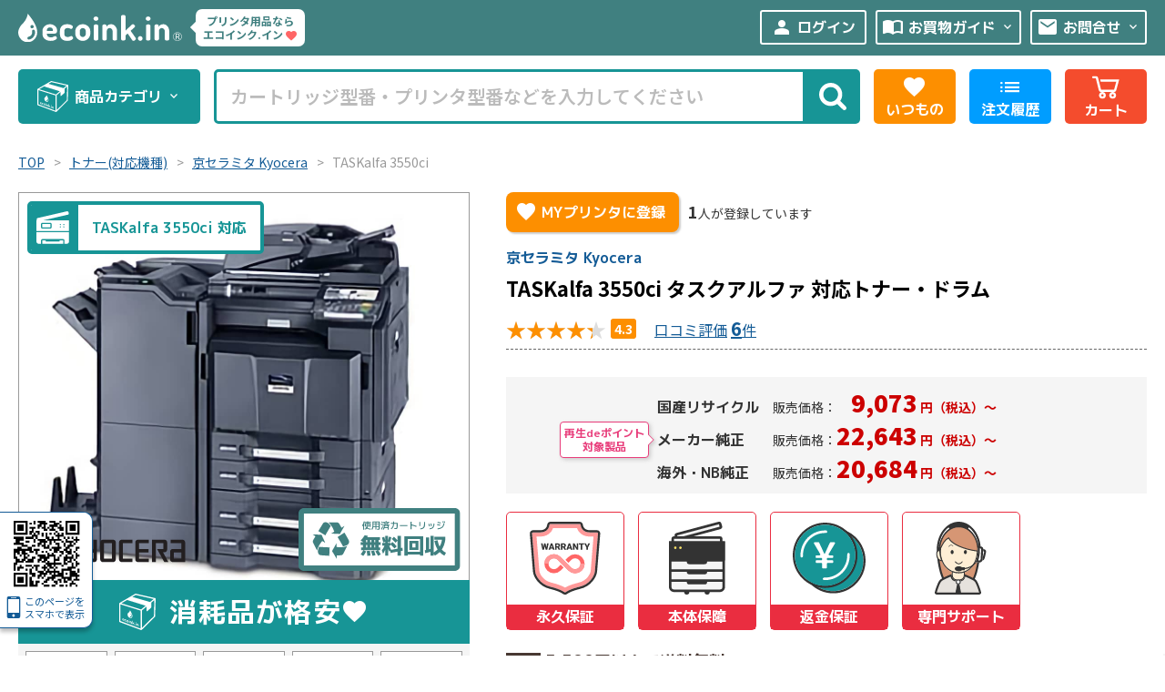

--- FILE ---
content_type: text/html; charset=UTF-8
request_url: https://ecoink.in/products/list/2789
body_size: 101657
content:
<!doctype html>
<html lang="ja">
<head prefix="og: http://ogp.me/ns# fb: http://ogp.me/ns/fb# product: http://ogp.me/ns/product#">
    <meta charset="utf-8">
    <meta name="viewport" content="width=device-width, initial-scale=1, shrink-to-fit=no">
    <meta name="eccube-csrf-token" content="kuaNOx2rwBPPH_m2Nu_rgBhdKzqUEG4NJEmgxnlTlP8">

        <meta name="format-detection" content="telephone=no">

        <script async src="https://s.yimg.jp/images/listing/tool/cv/ytag.js"></script>
    <script>
    window.yjDataLayer = window.yjDataLayer || [];
    function ytag() { yjDataLayer.push(arguments); }
    ytag({"type":"ycl_cookie", "config":{"ycl_use_non_cookie_storage":true}});
    </script>
    

    
        <script>
    ytag({
      "type":"yss_retargeting",
      "config": {
        "yahoo_ss_retargeting_id": "1000116186",
        "yahoo_sstag_custom_params": {
        }
      }
    });
    </script>
    
        <script>
    ytag({
      "type":"yjad_retargeting",
      "config":{
        "yahoo_retargeting_id": "NFB3ZU3V34",
        "yahoo_retargeting_label": "",
        "yahoo_retargeting_page_type": "",
        "yahoo_retargeting_items":[
          {item_id: '', category_id: '', price: '', quantity: ''}
        ]
      }
    });
    </script>
    

                                                        <title>京セラミタ TASKalfa 3550ci対応トナーを安く注文 Ecoink.in</title>
                                    
                        <meta name="description" content="【送料無料】【永久保証】【プリンタ保障】TASKalfa 3550ciのトナー・ドラムを激安特価で販売中。国内最大級の業務用トナー・インク専門店 Ecoink.in" />
            
            <meta name="keywords" content="
        TASKalfa 3550ci,        京セラミタ Kyocera,
        リサイクルトナー・ドラム,
         タスクアルファ,        レーザープリンタ,複合機,コピー機,                                激安,通販" />
    
        
        <meta property="og:locale" content="ja_JP" />
    <meta property="og:site_name" content="リサイクルトナー・印刷機インク格安販売店 エコインクイン" />
    <meta property="fb:app_id" content="343434195680098" />
        <meta property="og:title" content="リサイクルトナー・印刷機インク格安販売店 エコインクイン" />
    <meta property="og:type" content="product" />
    <meta property="og:url" content="https://ecoink.in/" />
    <meta property="og:image" content="/html/template/default/assets/img/all/profile.png" />
    <meta property="og:description" content="リサイクルトナー・デジタル印刷機インク・マスターを格安特価で販売中!!永久保証と安心の高品質!!送料無料!!純正・海外・NB純正トナーなど豊富な品揃え。インク・トナー専門店エコインクインにお任せ下さい!" />
    
    <link rel="start" href="https://ecoink.in/" title="リサイクルトナー・デジタル印刷機インク格安販売店エコインクイン" />
    <link rel="contents" href="https://ecoink.in/sitemap.xml" />
    <link rel="shortcut icon" href="/html/template/default/assets/img/all/favicon.ico" />
    <link rel="publisher" href="https://plus.google.com/110840559216879507785/" />

                <link rel="canonical" href="https://ecoink.in/products/list/2789" />
    
        <!--[if lt IE 9]>
    <script src="/html/template/default/assets/js/html5shiv.min.js"></script>
    <script src="/html/template/default/assets/js/IE9.js"></script>
    <script src="//css3-mediaqueries-js.googlecode.com/svn/trunk/css3-mediaqueries.js"></script>
    <![endif]-->
        <meta http-equiv="X-UA-Compatible" content="IE=edge">

        <link rel="preconnect" href="https://fonts.googleapis.com">
    <link rel="preconnect" href="https://fonts.gstatic.com" crossorigin>
    <link rel="preload" as="style" fetchpriority="high" href="https://fonts.googleapis.com/css2?family=Dosis:wght@700&family=M+PLUS+1p:wght@700&family=Noto+Sans+JP:wght@100..900&display=swap">
    <link rel="stylesheet" href="https://fonts.googleapis.com/css2?family=Dosis:wght@700&family=M+PLUS+1p:wght@700&family=Noto+Sans+JP:wght@100..900&display=swap" media="print" onload='this.media="all"'>
    
        <link rel="stylesheet" href="https://fonts.googleapis.com/css2?family=Material+Symbols+Outlined:opsz,wght,FILL,GRAD@24,400,0..1,-25..0" />
    
            <link rel="stylesheet" href="/html/template/default/assets/css/style2.css?date=20250526160220" />
    
            <link rel="stylesheet" href="/html/template/default/assets/css/product.css?date=20250527093018" />
                        <link rel="stylesheet" href="/html/template/default/assets/css/list.css?date=20250526160228" />
                            
    <link rel="stylesheet" href="/html/template/default/assets/css/jquery-ui.min.css">

    <link rel="stylesheet" href="//cdn.jsdelivr.net/jquery.slick/1.6.0/slick.css">
    
    <script src="/html/template/default/assets/js/jquery-1.11.3.min.js"></script>
    <script src="/html/template/default/assets/js/min/header.min.js?date=20250222125015"></script>
    <script src="/html/template/default/assets/js/min/footer.min.js?date=20200909103125"></script>
    <script src="/html/template/default/assets/js/suggetst_list.min.js?date=20260120083231"></script>

    
        
        <script async src="https://www.googletagmanager.com/gtag/js?id=AW-1035376356"></script>
    <script>
      window.dataLayer = window.dataLayer || [];
      function gtag(){dataLayer.push(arguments);}
      gtag('js', new Date());

      gtag('config', 'AW-1035376356', {'allow_enhanced_conversions':true});
      gtag('config', 'G-N46GW9DH4X');

      // GA4 ユーザーID
          </script>
    
        <script>
      gtag('event', 'page_view', {'send_to': 'AW-1035376356',
                ecomm_prodid: ['10866', '10865', '10867', '10868', '9303', '12541', '12538', '12539', '12540'],
        ecomm_pagetype: 'product',
        ecomm_totalvalue: [9928, 9073, 9073, 9073, 2750, 22643, 26102, 26102, 26102],
              });
    </script>
    

        <script>
        (function(w,d,t,r,u)
        {
            var f,n,i;
            w[u]=w[u]||[],f=function()
            {
                var o={ti:"187049606", enableAutoSpaTracking: true};
                o.q=w[u],w[u]=new UET(o),w[u].push("pageLoad")
            },
            n=d.createElement(t),n.src=r,n.async=1,n.onload=n.onreadystatechange=function()
            {
                var s=this.readyState;
                s&&s!=="loaded"&&s!=="complete"||(f(),n.onload=n.onreadystatechange=null)
            },
            i=d.getElementsByTagName(t)[0],i.parentNode.insertBefore(n,i)
        })
        (window,document,"script","//bat.bing.com/bat.js","uetq");
    </script>
    
        <script type="application/ld+json">
            {"@context":"https://schema.org","@graph":[{"@type":"OnlineStore","@id":"https://ecoink.in/#store","name":"エコインクイン","foundingDate":"2008","url":"https://ecoink.in/","logo":"https://ecoink.in/html/template/default/assets/img/all/logo.svg","description":"エコインクインはリサイクルトナー、印刷機インク、プリンタ消耗品の専門店です。国内最高水準の保証と安心サポートでお客様の印刷コスト削減を応援します!!","hasMerchantReturnPolicy":{"@type":"MerchantReturnPolicy","returnPolicyCountry":"JP","applicableCountry":"JP","url":"https://ecoink.in/help/about"},"contactPoint":{"@type":"ContactPoint","telephone":"+81-50-3184-1070","contactType":"customer service","areaServed":"JP","availableLanguage":"Japanese"}}]}
        </script>

    <script>
        $(function() {
            $.ajaxSetup({
                'headers': {
                    'ECCUBE-CSRF-TOKEN': $('meta[name="eccube-csrf-token"]').attr('content')
                }
            });
        });
    </script>


                    <link rel="stylesheet" href="/html/user_data/assets/css/customize.css">
</head>
<body id="page_product_list" class="product_page">

<!-- Google Tag Manager (noscript) -->
<noscript><iframe src="https://www.googletagmanager.com/ns.html?id=GTM-FPJZ"
height="0" width="0" style="display:none;visibility:hidden"></iframe></noscript>
<!-- End Google Tag Manager (noscript) -->


<div class="ec-layoutRole">
                <div class="ec-layoutRole__header">
                <!-- ▼ヘッダー(商品検索・ログインナビ・カート) -->
            <header id="header">
    <div id="header_top">
                                <div class="pc_menu">
            <div id="hd_simple">
                                                <div id="logo">
                                                            <a href="https://ecoink.in/" class="logo_img"><img src="/html/template/default/assets/img/all/logo-wh.svg" alt="リサイクルトナー・印刷機インク格安販売店エコインクイン"/></a>
                                                                                <div class="logo_catch">
                        <div class="logoca_txt">プリンタ用品なら<br>エコインク.イン<span class="material-symbols-outlined icon">favorite</span></div>
                    </div>
                                    </div>
                                <div class="hd_menu">
                                                            <a href="https://ecoink.in/mypage/" class="loinb">
                        <span class="material-symbols-outlined icon">person</span>ログイン
                    </a>
                                                            <ul class="drop_con">
                                                                                                <li>
                            <div class="cat-toggle">
                                <a href="https://ecoink.in/guide" target="_blank">
                                <span class="material-symbols-outlined icon">import_contacts</span>
                                <span class="h-link">お買物ガイド</span>
                                <span class="material-symbols-outlined icon2">keyboard_arrow_down</span>
                                </a>
                            </div>
                            <ul>
                                <li><a href="https://ecoink.in/guide#s_tit1" target="_blank"><span class="material-symbols-outlined icon3">chevron_right</span>支払方法</a></li>
                                <li><a href="https://ecoink.in/guide#s_tit2" target="_blank"><span class="material-symbols-outlined icon3">chevron_right</span>送料・配送</a></li>
                                <li><a href="https://ecoink.in/guide#s_tit3" target="_blank"><span class="material-symbols-outlined icon3">chevron_right</span>領収書発行</a></li>
                                <li><a href="https://ecoink.in/guide#s_tit4" target="_blank"><span class="material-symbols-outlined icon3">chevron_right</span>返品・キャンセル</a></li>
                                <li><a href="https://ecoink.in/user_data/rank" target="_blank"><span class="material-symbols-outlined icon3">chevron_right</span>会員ランク特典</a></li>
                                <li><a href="https://ecoink.in/user_data/warranty" target="_blank"><span class="material-symbols-outlined icon3">chevron_right</span>製品保証</a></li>
                                <li><a href="https://blog.ecoink.in/faq" target="_blank"><span class="material-symbols-outlined icon3">chevron_right</span>よくある質問</a></li>
                            </ul>
                        </li>
                        <li>
                            <div class="cat-toggle">
                                <a href="https://ecoink.in/contact" target="_blank">
                                <span class="material-symbols-outlined icon">mail</span>
                                <span class="h-link">お問合せ</span>
                                <span class="material-symbols-outlined icon2">keyboard_arrow_down</span>
                                </a>
                            </div>
                            <ul>
                                <li><a href="https://ecoink.in/contact2" target="_blank"><span class="material-symbols-outlined icon3">chevron_right</span>不具合サポート</a></li>
                                <li><a href="https://ecoink.in/contact3" target="_blank"><span class="material-symbols-outlined icon3">chevron_right</span>カートリッジ回収</a></li>
                                <li><a href="https://ecoink.in/contact" target="_blank"><span class="material-symbols-outlined icon3">chevron_right</span>その他お問合わせ</a></li>
                            </ul>
                        </li>
                    </ul>
                </div>
            </div>
        </div>
                <div id="nav-wrap">
            <ul class="navi_area">
    <li class="cat_area">
        <nav class="cat-navi">
            <a href="javascript:void(0);" id="cat-btn" class="cat-btn">
                <svg class="icon1" viewBox="0 0 50 50"><use xlink:href="#original_box"></use></svg>
                商品カテゴリ
                <span class="material-symbols-outlined icon2">keyboard_arrow_down</span>
            </a>
            <div class="cat_list_all">
                <ul class="catlist">
                    <li class="cat_level1">
                        <div class="cl_wrap">
                            <section class="mcon_full">

  <div class="serch_retoner">
    <ul>
      <li class="mono">
        <a href="https://ecoink.in/user_data/color?color=mono">
          <img src="/html/template/default/assets/img/all/toner_mono.jpg" alt="モノクロリサイクルトナー・ドラムを探す" />
          <div class="color_txt">
            <div>モノクロ<span class="karasa">リサイクルから探す</span></div>
            <svg class="icon" viewBox="0 0 52 52"><use xlink:href="#chevron-circle-right"></use></svg>
          </div>
        </a>
      </li>
      <li class="color">
        <a href="https://ecoink.in/user_data/color?color=color">
          <img src="/html/template/default/assets/img/all/toner_color.jpg" alt="カラーリサイクルトナー・ドラムを探す" />
          <div class="color_txt">
            <div>カラー<span class="karasa">リサイクルから探す</span></div>
            <svg class="icon" viewBox="0 0 52 52"><use xlink:href="#chevron-circle-right"></use></svg>
          </div>
        </a>
      </li>
    </ul>
  </div>


    <div class="maker-list">
    <ul class="li_large">
      <li>
        <h3 class="m_name canon">Canon</h3>
        <a href="https://ecoink.in/products/list/40"><svg class="icon" viewBox="0 0 30 17"><use xlink:href="#toner7"></use></svg><span class="bigt">トナー型番</span>から探す</a>
        <a href="https://ecoink.in/products/list/552"><svg class="icon" viewBox="0 0 40 40"><use xlink:href="#printer01b"></use></svg><span class="bigt">プリンタ型番</span>から探す</a>
      </li>
      <li>
        <h3 class="m_name epson">EPSON</h3>
        <a href="https://ecoink.in/products/list/39"><svg class="icon" viewBox="0 0 30 17"><use xlink:href="#toner7"></use></svg><span class="bigt">トナー型番</span>から探す</a>
        <a href="https://ecoink.in/products/list/551"><svg class="icon" viewBox="0 0 40 40"><use xlink:href="#printer01b"></use></svg><span class="bigt">プリンタ型番</span>から探す</a>
      </li>
      <li>
        <h3 class="m_name ricoh">RICOH</h3>
        <a href="https://ecoink.in/products/list/36"><svg class="icon" viewBox="0 0 30 17"><use xlink:href="#toner7"></use></svg><span class="bigt">トナー型番</span>から探す</a>
        <a href="https://ecoink.in/products/list/548"><svg class="icon" viewBox="0 0 40 40"><use xlink:href="#printer01b"></use></svg><span class="bigt">プリンタ型番</span>から探す</a>
      </li>
      <li>
        <h3 class="m_name nec">NEC</h3>
        <a href="https://ecoink.in/products/list/35"><svg class="icon" viewBox="0 0 30 17"><use xlink:href="#toner7"></use></svg><span class="bigt">トナー型番</span>から探す</a>
        <a href="https://ecoink.in/products/list/547"><svg class="icon" viewBox="0 0 40 40"><use xlink:href="#printer01b"></use></svg><span class="bigt">プリンタ型番</span>から探す</a>
      </li>
      <li>
        <h3 class="m_name oki">OKI</h3>
        <a href="https://ecoink.in/products/list/30"><svg class="icon" viewBox="0 0 30 17"><use xlink:href="#toner7"></use></svg><span class="bigt">トナー型番</span>から探す</a>
        <a href="https://ecoink.in/products/list/542"><svg class="icon" viewBox="0 0 40 40"><use xlink:href="#printer01b"></use></svg><span class="bigt">プリンタ型番</span>から探す</a>
      </li>
      <li>
        <h3 class="m_name xerox">FUJIFILM (Xerox)</h3>
        <a href="https://ecoink.in/products/list/38"><svg class="icon" viewBox="0 0 30 17"><use xlink:href="#toner7"></use></svg><span class="bigt">トナー型番</span>から探す</a>
        <a href="https://ecoink.in/products/list/550"><svg class="icon" viewBox="0 0 40 40"><use xlink:href="#printer01b"></use></svg><span class="bigt">プリンタ型番</span>から探す</a>
      </li>
      <li>
        <h3 class="m_name xerox">ブラザー</h3>
        <a href="https://ecoink.in/products/list/33"><svg class="icon" viewBox="0 0 30 17"><use xlink:href="#toner7"></use></svg><span class="bigt">トナー型番</span>から探す</a>
        <a href="https://ecoink.in/products/list/545"><svg class="icon" viewBox="0 0 40 40"><use xlink:href="#printer01b"></use></svg><span class="bigt">プリンタ型番</span>から探す</a>
      </li>
      <li>
        <h3 class="m_name xerox">富士通</h3>
        <a href="https://ecoink.in/products/list/37"><svg class="icon" viewBox="0 0 30 17"><use xlink:href="#toner7"></use></svg><span class="bigt">トナー型番</span>から探す</a>
        <a href="https://ecoink.in/products/list/549"><svg class="icon" viewBox="0 0 40 40"><use xlink:href="#printer01b"></use></svg><span class="bigt">プリンタ型番</span>から探す</a>
      </li>
      <li>
        <h3 class="m_name xerox">京セラミタ</h3>
        <a href="https://ecoink.in/products/list/32"><svg class="icon" viewBox="0 0 30 17"><use xlink:href="#toner7"></use></svg><span class="bigt">トナー型番</span>から探す</a>
        <a href="https://ecoink.in/products/list/544"><svg class="icon" viewBox="0 0 40 40"><use xlink:href="#printer01b"></use></svg><span class="bigt">プリンタ型番</span>から探す</a>
      </li>
      <li>
        <h3 class="m_name xerox">カシオ</h3>
        <a href="https://ecoink.in/products/list/31"><svg class="icon" viewBox="0 0 30 17"><use xlink:href="#toner7"></use></svg><span class="bigt">トナー型番</span>から探す</a>
        <a href="https://ecoink.in/products/list/543"><svg class="icon" viewBox="0 0 40 40"><use xlink:href="#printer01b"></use></svg><span class="bigt">プリンタ型番</span>から探す</a>
      </li>
      <li>
        <h3 class="m_name xerox">日立</h3>
        <a href="https://ecoink.in/products/list/87"><svg class="icon" viewBox="0 0 30 17"><use xlink:href="#toner7"></use></svg><span class="bigt">トナー型番</span>から探す</a>
        <a href="https://ecoink.in/products/list/537"><svg class="icon" viewBox="0 0 40 40"><use xlink:href="#printer01b"></use></svg><span class="bigt">プリンタ型番</span>から探す</a>
      </li>
      <li>
        <h3 class="m_name xerox">JDL</h3>
        <a href="https://ecoink.in/products/list/88"><svg class="icon" viewBox="0 0 30 17"><use xlink:href="#toner7"></use></svg><span class="bigt">トナー型番</span>から探す</a>
        <a href="https://ecoink.in/products/list/534"><svg class="icon" viewBox="0 0 40 40"><use xlink:href="#printer01b"></use></svg><span class="bigt">プリンタ型番</span>から探す</a>
      </li>
      <li>
        <h3 class="m_name xerox">パナソニック</h3>
        <a href="https://ecoink.in/products/list/34"><svg class="icon" viewBox="0 0 30 17"><use xlink:href="#toner7"></use></svg><span class="bigt">トナー型番</span>から探す</a>
        <a href="https://ecoink.in/products/list/546"><svg class="icon" viewBox="0 0 40 40"><use xlink:href="#printer01b"></use></svg><span class="bigt">プリンタ型番</span>から探す</a>
      </li>
      <li>
        <h3 class="m_name xerox">コニカミノルタ</h3>
        <a href="https://ecoink.in/products/list/27"><svg class="icon" viewBox="0 0 30 17"><use xlink:href="#toner7"></use></svg><span class="bigt">トナー型番</span>から探す</a>
        <a href="https://ecoink.in/products/list/539"><svg class="icon" viewBox="0 0 40 40"><use xlink:href="#printer01b"></use></svg><span class="bigt">プリンタ型番</span>から探す</a>
      </li>
      <li>
        <h3 class="m_name xerox">ムラテック</h3>
        <a href="https://ecoink.in/products/list/28"><svg class="icon" viewBox="0 0 30 17"><use xlink:href="#toner7"></use></svg><span class="bigt">トナー型番</span>から探す</a>
        <a href="https://ecoink.in/products/list/540"><svg class="icon" viewBox="0 0 40 40"><use xlink:href="#printer01b"></use></svg><span class="bigt">プリンタ型番</span>から探す</a>
      </li>
      <li>
        <h3 class="m_name xerox">NTT</h3>
        <a href="https://ecoink.in/products/list/90"><svg class="icon" viewBox="0 0 30 17"><use xlink:href="#toner7"></use></svg><span class="bigt">トナー型番</span>から探す</a>
        <a href="https://ecoink.in/products/list/536"><svg class="icon" viewBox="0 0 40 40"><use xlink:href="#printer01b"></use></svg><span class="bigt">プリンタ型番</span>から探す</a>
      </li>
      <li>
        <h3 class="m_name xerox">シャープ</h3>
        <a href="https://ecoink.in/products/list/2781"><svg class="icon" viewBox="0 0 30 17"><use xlink:href="#toner7"></use></svg><span class="bigt">トナー型番</span>から探す</a>
        <a href="https://ecoink.in/products/list/2810"><svg class="icon" viewBox="0 0 40 40"><use xlink:href="#printer01b"></use></svg><span class="bigt">プリンタ型番</span>から探す</a>
      </li>
      <li>
        <h3 class="m_name xerox">HP</h3>
        <a href="https://ecoink.in/products/list/29"><svg class="icon" viewBox="0 0 30 17"><use xlink:href="#toner7"></use></svg><span class="bigt">トナー型番</span>から探す</a>
        <a href="https://ecoink.in/products/list/541"><svg class="icon" viewBox="0 0 40 40"><use xlink:href="#printer01b"></use></svg><span class="bigt">プリンタ型番</span>から探す</a>
      </li>
      <li>
        <h3 class="m_name xerox">IBM</h3>
        <a href="https://ecoink.in/products/list/26"><svg class="icon" viewBox="0 0 30 17"><use xlink:href="#toner7"></use></svg><span class="bigt">トナー型番</span>から探す</a>
        <a href="https://ecoink.in/products/list/538"><svg class="icon" viewBox="0 0 40 40"><use xlink:href="#printer01b"></use></svg><span class="bigt">プリンタ型番</span>から探す</a>
      </li>
      <li>
        <h3 class="m_name xerox">アプティ</h3>
        <a href="https://ecoink.in/products/list/85"><svg class="icon" viewBox="0 0 30 17"><use xlink:href="#toner7"></use></svg><span class="bigt">トナー型番</span>から探す</a>
        <a href="https://ecoink.in/products/list/535"><svg class="icon" viewBox="0 0 40 40"><use xlink:href="#printer01b"></use></svg><span class="bigt">プリンタ型番</span>から探す</a>
      </li>
      <li>
        <h3 class="m_name xerox">その他</h3>
        <a href="https://ecoink.in/products/list/91"><svg class="icon" viewBox="0 0 30 17"><use xlink:href="#toner7"></use></svg><span class="bigt">トナー型番</span>から探す</a>
        <a href="https://ecoink.in/products/list/533"><svg class="icon" viewBox="0 0 40 40"><use xlink:href="#printer01b"></use></svg><span class="bigt">プリンタ型番</span>から探す</a>
      </li>
    </ul>
  </div>
  
  <div class="mcon_blk">
    <div class="mcon_img"><img src="/html/template/default/assets/img/all/stmc.png" alt=""/></div>
    <div class="mcon_cons">
        <div class="m_catch"><span class="bigt">厳選品質</span>の<span class="bigt">リサイクルトナー</span>が<span class="bigt">格安特価</span></div>
        <div class="m_subca">充実保証とアフターサポートでご購入後も安心。</div>
    </div>
  </div>

</section>

                        </div>
                        <a href="https://ecoink.in/products/list/12" class="cl_btn">
                            <div class="climg"><img src="/html/template/default/assets/img/all/cat_retoner.jpg" alt=""/></div>
                            <div class="clname">リサイクルトナー</div>
                        </a>
                    </li>
                    <li class="cat_level1">
                        <div class="cl_wrap">
                            <section class="mcon_full">

  <div class="serch_retoner">
    <ul>
      <li class="mono">
        <a href="https://ecoink.in/user_data/color?color=mono&type=junsei">
          <img src="/html/template/default/assets/img/all/toner_mono.jpg" alt="モノクロリサイクルトナー・ドラムを探す" />
          <div class="color_txt">
            <div>モノクロ<span class="karasa">純正/NBから探す</span></div>
            <svg class="icon" viewBox="0 0 52 52"><use xlink:href="#chevron-circle-right"></use></svg>
          </div>
        </a>
      </li>
      <li class="color">
        <a href="https://ecoink.in/user_data/color?color=color&type=junsei">
          <img src="/html/template/default/assets/img/all/toner_color.jpg" alt="カラーリサイクルトナー・ドラムを探す" />
          <div class="color_txt">
            <div>カラー<span class="karasa">純正/NBから探す</span></div>
            <svg class="icon" viewBox="0 0 52 52"><use xlink:href="#chevron-circle-right"></use></svg>
          </div>
        </a>
      </li>
    </ul>
  </div>


  <div class="maker-list">
    <ul class="li_large">
      <li>
        <h3 class="m_name canon">Canon</h3>
        <a href="https://ecoink.in/products/list/52"><svg class="icon" viewBox="0 0 30 17"><use xlink:href="#toner7"></use></svg><span class="bigt">トナー型番</span>から探す</a>
        <a href="https://ecoink.in/products/list/552"><svg class="icon" viewBox="0 0 40 40"><use xlink:href="#printer01b"></use></svg><span class="bigt">プリンタ型番</span>から探す</a>
      </li>
      <li>
        <h3 class="m_name epson">EPSON</h3>
        <a href="https://ecoink.in/products/list/51"><svg class="icon" viewBox="0 0 30 17"><use xlink:href="#toner7"></use></svg><span class="bigt">トナー型番</span>から探す</a>
        <a href="https://ecoink.in/products/list/551"><svg class="icon" viewBox="0 0 40 40"><use xlink:href="#printer01b"></use></svg><span class="bigt">プリンタ型番</span>から探す</a>
      </li>
      <li>
        <h3 class="m_name ricoh">RICOH</h3>
        <a href="https://ecoink.in/products/list/50"><svg class="icon" viewBox="0 0 30 17"><use xlink:href="#toner7"></use></svg><span class="bigt">トナー型番</span>から探す</a>
        <a href="https://ecoink.in/products/list/548"><svg class="icon" viewBox="0 0 40 40"><use xlink:href="#printer01b"></use></svg><span class="bigt">プリンタ型番</span>から探す</a>
      </li>
      <li>
        <h3 class="m_name nec">NEC</h3>
        <a href="https://ecoink.in/products/list/47"><svg class="icon" viewBox="0 0 30 17"><use xlink:href="#toner7"></use></svg><span class="bigt">トナー型番</span>から探す</a>
        <a href="https://ecoink.in/products/list/547"><svg class="icon" viewBox="0 0 40 40"><use xlink:href="#printer01b"></use></svg><span class="bigt">プリンタ型番</span>から探す</a>
      </li>
      <li>
        <h3 class="m_name oki">OKI</h3>
        <a href="https://ecoink.in/products/list/43"><svg class="icon" viewBox="0 0 30 17"><use xlink:href="#toner7"></use></svg><span class="bigt">トナー型番</span>から探す</a>
        <a href="https://ecoink.in/products/list/542"><svg class="icon" viewBox="0 0 40 40"><use xlink:href="#printer01b"></use></svg><span class="bigt">プリンタ型番</span>から探す</a>
      </li>
      <li>
        <h3 class="m_name xerox">FUJIFILM (Xerox)</h3>
        <a href="https://ecoink.in/products/list/48"><svg class="icon" viewBox="0 0 30 17"><use xlink:href="#toner7"></use></svg><span class="bigt">トナー型番</span>から探す</a>
        <a href="https://ecoink.in/products/list/550"><svg class="icon" viewBox="0 0 40 40"><use xlink:href="#printer01b"></use></svg><span class="bigt">プリンタ型番</span>から探す</a>
      </li>
      <li>
        <h3 class="m_name xerox">ブラザー</h3>
        <a href="https://ecoink.in/products/list/46"><svg class="icon" viewBox="0 0 30 17"><use xlink:href="#toner7"></use></svg><span class="bigt">トナー型番</span>から探す</a>
        <a href="https://ecoink.in/products/list/545"><svg class="icon" viewBox="0 0 40 40"><use xlink:href="#printer01b"></use></svg><span class="bigt">プリンタ型番</span>から探す</a>
      </li>
      <li>
        <h3 class="m_name xerox">富士通</h3>
        <a href="https://ecoink.in/products/list/49"><svg class="icon" viewBox="0 0 30 17"><use xlink:href="#toner7"></use></svg><span class="bigt">トナー型番</span>から探す</a>
        <a href="https://ecoink.in/products/list/549"><svg class="icon" viewBox="0 0 40 40"><use xlink:href="#printer01b"></use></svg><span class="bigt">プリンタ型番</span>から探す</a>
      </li>
      <li>
        <h3 class="m_name xerox">京セラミタ</h3>
        <a href="https://ecoink.in/products/list/44"><svg class="icon" viewBox="0 0 30 17"><use xlink:href="#toner7"></use></svg><span class="bigt">トナー型番</span>から探す</a>
        <a href="https://ecoink.in/products/list/544"><svg class="icon" viewBox="0 0 40 40"><use xlink:href="#printer01b"></use></svg><span class="bigt">プリンタ型番</span>から探す</a>
      </li>
      <li>
        <h3 class="m_name xerox">カシオ</h3>
        <a href="https://ecoink.in/products/list/45"><svg class="icon" viewBox="0 0 30 17"><use xlink:href="#toner7"></use></svg><span class="bigt">トナー型番</span>から探す</a>
        <a href="https://ecoink.in/products/list/543"><svg class="icon" viewBox="0 0 40 40"><use xlink:href="#printer01b"></use></svg><span class="bigt">プリンタ型番</span>から探す</a>
      </li>
      <li>
        <h3 class="m_name xerox">日立</h3>
        <a href="https://ecoink.in/products/list/92"><svg class="icon" viewBox="0 0 30 17"><use xlink:href="#toner7"></use></svg><span class="bigt">トナー型番</span>から探す</a>
        <a href="https://ecoink.in/products/list/537"><svg class="icon" viewBox="0 0 40 40"><use xlink:href="#printer01b"></use></svg><span class="bigt">プリンタ型番</span>から探す</a>
      </li>
      <li>
        <h3 class="m_name xerox">JDL</h3>
        <a href="https://ecoink.in/products/list/95"><svg class="icon" viewBox="0 0 30 17"><use xlink:href="#toner7"></use></svg><span class="bigt">トナー型番</span>から探す</a>
        <a href="https://ecoink.in/products/list/534"><svg class="icon" viewBox="0 0 40 40"><use xlink:href="#printer01b"></use></svg><span class="bigt">プリンタ型番</span>から探す</a>
      </li>
      <li>
        <h3 class="m_name xerox">パナソニック</h3>
        <a href="https://ecoink.in/products/list/64"><svg class="icon" viewBox="0 0 30 17"><use xlink:href="#toner7"></use></svg><span class="bigt">トナー型番</span>から探す</a>
        <a href="https://ecoink.in/products/list/546"><svg class="icon" viewBox="0 0 40 40"><use xlink:href="#printer01b"></use></svg><span class="bigt">プリンタ型番</span>から探す</a>
      </li>
      <li>
        <h3 class="m_name xerox">コニカミノルタ</h3>
        <a href="https://ecoink.in/products/list/41"><svg class="icon" viewBox="0 0 30 17"><use xlink:href="#toner7"></use></svg><span class="bigt">トナー型番</span>から探す</a>
        <a href="https://ecoink.in/products/list/539"><svg class="icon" viewBox="0 0 40 40"><use xlink:href="#printer01b"></use></svg><span class="bigt">プリンタ型番</span>から探す</a>
      </li>
      <li>
        <h3 class="m_name xerox">ムラテック</h3>
        <a href="https://ecoink.in/products/list/97"><svg class="icon" viewBox="0 0 30 17"><use xlink:href="#toner7"></use></svg><span class="bigt">トナー型番</span>から探す</a>
        <a href="https://ecoink.in/products/list/540"><svg class="icon" viewBox="0 0 40 40"><use xlink:href="#printer01b"></use></svg><span class="bigt">プリンタ型番</span>から探す</a>
      </li>
      <li>
        <h3 class="m_name xerox">NTT</h3>
        <a href="https://ecoink.in/products/list/93"><svg class="icon" viewBox="0 0 30 17"><use xlink:href="#toner7"></use></svg><span class="bigt">トナー型番</span>から探す</a>
        <a href="https://ecoink.in/products/list/536"><svg class="icon" viewBox="0 0 40 40"><use xlink:href="#printer01b"></use></svg><span class="bigt">プリンタ型番</span>から探す</a>
      </li>
      <li>
        <h3 class="m_name xerox">シャープ</h3>
        <a href="https://ecoink.in/products/list/1970"><svg class="icon" viewBox="0 0 30 17"><use xlink:href="#toner7"></use></svg><span class="bigt">トナー型番</span>から探す</a>
        <a href="https://ecoink.in/products/list/2810"><svg class="icon" viewBox="0 0 40 40"><use xlink:href="#printer01b"></use></svg><span class="bigt">プリンタ型番</span>から探す</a>
      </li>
      <li>
        <h3 class="m_name xerox">HP</h3>
        <a href="https://ecoink.in/products/list/42"><svg class="icon" viewBox="0 0 30 17"><use xlink:href="#toner7"></use></svg><span class="bigt">トナー型番</span>から探す</a>
        <a href="https://ecoink.in/products/list/541"><svg class="icon" viewBox="0 0 40 40"><use xlink:href="#printer01b"></use></svg><span class="bigt">プリンタ型番</span>から探す</a>
      </li>
      <li>
        <h3 class="m_name xerox">IBM</h3>
        <a href="https://ecoink.in/products/list/65"><svg class="icon" viewBox="0 0 30 17"><use xlink:href="#toner7"></use></svg><span class="bigt">トナー型番</span>から探す</a>
        <a href="https://ecoink.in/products/list/538"><svg class="icon" viewBox="0 0 40 40"><use xlink:href="#printer01b"></use></svg><span class="bigt">プリンタ型番</span>から探す</a>
      </li>
      <li>
        <h3 class="m_name xerox">アプティ</h3>
        <a href="https://ecoink.in/products/list/94"><svg class="icon" viewBox="0 0 30 17"><use xlink:href="#toner7"></use></svg><span class="bigt">トナー型番</span>から探す</a>
        <a href="https://ecoink.in/products/list/535"><svg class="icon" viewBox="0 0 40 40"><use xlink:href="#printer01b"></use></svg><span class="bigt">プリンタ型番</span>から探す</a>
      </li>
      <li>
        <h3 class="m_name xerox">東芝</h3>
        <a href="https://ecoink.in/products/list/6136"><svg class="icon" viewBox="0 0 30 17"><use xlink:href="#toner7"></use></svg><span class="bigt">トナー型番</span>から探す</a>
        <a href="https://ecoink.in/products/list/6137"><svg class="icon" viewBox="0 0 40 40"><use xlink:href="#printer01b"></use></svg><span class="bigt">プリンタ型番</span>から探す</a>
      </li>
      <li>
        <h3 class="m_name xerox">その他</h3>
        <a href="https://ecoink.in/products/list/96"><svg class="icon" viewBox="0 0 30 17"><use xlink:href="#toner7"></use></svg><span class="bigt">トナー型番</span>から探す</a>
        <a href="https://ecoink.in/products/list/533"><svg class="icon" viewBox="0 0 40 40"><use xlink:href="#printer01b"></use></svg><span class="bigt">プリンタ型番</span>から探す</a>
      </li>
    </ul>
  </div>
  
  <div class="mcon_blk">
    <div class="mcon_img"><img src="/html/template/default/assets/img/all/printer01.jpg" alt=""/></div>
    <div class="mcon_cons">
        <div class="m_catch"><span class="bigt">プリンタ純正</span>の<span class="bigt">トナー</span>や<span class="bigt">ドラム</span>も<span class="bigt">格安特価</span></div>
        <div class="m_subca">国内最大級のトナー・インク専門店にお任せください！</div>
    </div>
  </div>

</section>

                        </div>
                        <a href="https://ecoink.in/products/list/11" class="cl_btn">
                            <div class="climg"><img src="/html/template/default/assets/img/all/cat_juntoner.jpg" alt=""/></div>
                            <div class="clname">純正トナー</div>
                        </a>
                    </li>
                    <li class="cat_level1">
                        <div class="cl_wrap">
                            <section class="mcon_full">

    <div class="maker-list">
    <ul class="li_large">
      <li>
        <h3 class="m_name canon">Canon</h3>
        <a href="https://ecoink.in/products/list/6525"><svg class="icon" viewBox="0 0 21 30"><use xlink:href="#inkjet1"></use></svg><span class="bigt">インク型番</span>から探す</a>
        <a href="https://ecoink.in/products/list/3198"><svg class="icon" viewBox="0 0 42 40"><use xlink:href="#printer02"></use></svg><span class="bigt">プリンタ型番</span>から探す</a>
        <a href="https://ecoink.in/products/list/71"><svg class="icon" viewBox="0 0 40 45"><use xlink:href="#table"></use></svg><span class="bigt">機種対応表</span>から探す</a>
      </li>
      <li>
        <h3 class="m_name epson">EPSON</h3>
        <a href="https://ecoink.in/products/list/6526"><svg class="icon" viewBox="0 0 21 30"><use xlink:href="#inkjet1"></use></svg><span class="bigt">インク型番</span>から探す</a>
        <a href="https://ecoink.in/products/list/3199"><svg class="icon" viewBox="0 0 42 40"><use xlink:href="#printer02"></use></svg><span class="bigt">プリンタ型番</span>から探す</a>
        <a href="https://ecoink.in/products/list/74"><svg class="icon" viewBox="0 0 40 45"><use xlink:href="#table"></use></svg><span class="bigt">機種対応表</span>から探す</a>
      </li>
      <li>
        <h3 class="m_name epson">ブラザー</h3>
        <a href="https://ecoink.in/products/list/6527"><svg class="icon" viewBox="0 0 21 30"><use xlink:href="#inkjet1"></use></svg><span class="bigt">インク型番</span>から探す</a>
        <a href="https://ecoink.in/products/list/3200"><svg class="icon" viewBox="0 0 42 40"><use xlink:href="#printer02"></use></svg><span class="bigt">プリンタ型番</span>から探す</a>
        <a href="https://ecoink.in/products/list/76"><svg class="icon" viewBox="0 0 40 45"><use xlink:href="#table"></use></svg><span class="bigt">機種対応表</span>から探す</a>
      </li>
      <li>
        <h3 class="m_name">HP</h3>
        <a href="https://ecoink.in/products/list/6528"><svg class="icon" viewBox="0 0 21 30"><use xlink:href="#inkjet1"></use></svg><span class="bigt">インク型番</span>から探す</a>
        <a href="https://ecoink.in/products/list/3201"><svg class="icon" viewBox="0 0 42 40"><use xlink:href="#printer02"></use></svg><span class="bigt">プリンタ型番</span>から探す</a>
        <a href="https://ecoink.in/products/list/78"><svg class="icon" viewBox="0 0 40 45"><use xlink:href="#table"></use></svg><span class="bigt">機種対応表</span>から探す</a>
      </li>
      <li>
        <h3 class="m_name ricoh">RICOH</h3>
        <a href="https://ecoink.in/products/list/6524"><svg class="icon" viewBox="0 0 21 30"><use xlink:href="#inkjet1"></use></svg><span class="bigt">インク型番</span>から探す</a>
        <a href="https://ecoink.in/products/list/3202"><svg class="icon" viewBox="0 0 42 40"><use xlink:href="#printer02"></use></svg><span class="bigt">プリンタ型番</span>から探す</a>
        <a href="https://ecoink.in/products/list/53"><svg class="icon" viewBox="0 0 40 45"><use xlink:href="#table"></use></svg><span class="bigt">機種対応表</span>から探す</a>
      </li>
      <li>
        <h3 class="m_name">EMシステムズ</h3>
        <a href="https://ecoink.in/products/list/6541"><svg class="icon" viewBox="0 0 21 30"><use xlink:href="#inkjet1"></use></svg><span class="bigt">インク型番</span>から探す</a>
        <a href="https://ecoink.in/products/list/4688"><svg class="icon" viewBox="0 0 42 40"><use xlink:href="#printer02"></use></svg><span class="bigt">プリンタ型番</span>から探す</a>
        <a href="https://ecoink.in/products/list/4687"><svg class="icon" viewBox="0 0 40 45"><use xlink:href="#table"></use></svg><span class="bigt">機種対応表</span>から探す</a>
      </li>
    </ul>
  </div>
    <div class="mcon_blk">
    <div class="mcon_img"><img src="/html/template/default/assets/img/all/premium.svg" alt=""/></div>
    <div class="mcon_cons">
        <div class="m_catch"><span class="bigt">リサイクル</span>から<span class="bigt">純正・互換</span>品まで<span class="bigt">日本最大級</span>の品揃え</div>
        <div class="m_subca">厳選した高品質インクジェットインクを格安特価で販売中！</div>
    </div>
  </div>

</section>

                        </div>
                        <a href="https://ecoink.in/products/list/9" class="cl_btn">
                            <div class="climg"><img src="/html/template/default/assets/img/all/cat_inkjet.jpg" alt=""/></div>
                            <div class="clname">インクジェット</div>
                        </a>
                    </li>
                    <li class="cat_level1">
                        <div class="cl_wrap">
                            <section class="mcon_full">

    <div class="maker-list">
    <ul class="li_large">
      <li>
        <h3 class="m_name canon">RISO</h3>
        <a href="https://ecoink.in/products/list/19"><svg class="icon" viewBox="0 0 30 29"><use xlink:href="#inkbottle"></use></svg><span class="bigt">インク型番</span>から探す</a>
        <a href="https://ecoink.in/products/list/103"><svg class="icon" viewBox="0 0 30 24"><use xlink:href="#master"></use></svg><span class="bigt">マスター型番</span>から探す</a>
        <a href="https://ecoink.in/products/list/113"><svg class="icon" viewBox="0 0 31 40"><use xlink:href="#printer04b"></use></svg><span class="bigt">印刷機型番</span>から探す</a>
      </li>
      <li>
        <h3 class="m_name canon">RICOH</h3>
        <a href="https://ecoink.in/products/list/14"><svg class="icon" viewBox="0 0 30 29"><use xlink:href="#inkbottle"></use></svg><span class="bigt">インク型番</span>から探す</a>
        <a href="https://ecoink.in/products/list/25"><svg class="icon" viewBox="0 0 30 24"><use xlink:href="#master"></use></svg><span class="bigt">マスター型番</span>から探す</a>
        <a href="https://ecoink.in/products/list/112"><svg class="icon" viewBox="0 0 31 40"><use xlink:href="#printer04b"></use></svg><span class="bigt">印刷機型番</span>から探す</a>
      </li>
      <li>
        <h3 class="m_name canon">Duplo</h3>
        <a href="https://ecoink.in/products/list/18"><svg class="icon" viewBox="0 0 30 29"><use xlink:href="#inkbottle"></use></svg><span class="bigt">インク型番</span>から探す</a>
        <a href="https://ecoink.in/products/list/24"><svg class="icon" viewBox="0 0 30 24"><use xlink:href="#master"></use></svg><span class="bigt">マスター型番</span>から探す</a>
        <a href="https://ecoink.in/products/list/111"><svg class="icon" viewBox="0 0 31 40"><use xlink:href="#printer04b"></use></svg><span class="bigt">印刷機型番</span>から探す</a>
      </li>
      <li>
        <h3 class="m_name canon">コニカミノルタ</h3>
        <a href="https://ecoink.in/products/list/17"><svg class="icon" viewBox="0 0 30 29"><use xlink:href="#inkbottle"></use></svg><span class="bigt">インク型番</span>から探す</a>
        <a href="https://ecoink.in/products/list/23"><svg class="icon" viewBox="0 0 30 24"><use xlink:href="#master"></use></svg><span class="bigt">マスター型番</span>から探す</a>
        <a href="https://ecoink.in/products/list/110"><svg class="icon" viewBox="0 0 31 40"><use xlink:href="#printer04b"></use></svg><span class="bigt">印刷機型番</span>から探す</a>
      </li>
      <li>
        <h3 class="m_name canon">東芝テック</h3>
        <a href="https://ecoink.in/products/list/16"><svg class="icon" viewBox="0 0 30 29"><use xlink:href="#inkbottle"></use></svg><span class="bigt">インク型番</span>から探す</a>
        <a href="https://ecoink.in/products/list/22"><svg class="icon" viewBox="0 0 30 24"><use xlink:href="#master"></use></svg><span class="bigt">マスター型番</span>から探す</a>
        <a href="https://ecoink.in/products/list/109"><svg class="icon" viewBox="0 0 31 40"><use xlink:href="#printer04b"></use></svg><span class="bigt">印刷機型番</span>から探す</a>
      </li>
      <li>
        <h3 class="m_name canon">エディシス</h3>
        <a href="https://ecoink.in/products/list/15"><svg class="icon" viewBox="0 0 30 29"><use xlink:href="#inkbottle"></use></svg><span class="bigt">インク型番</span>から探す</a>
        <a href="https://ecoink.in/products/list/21"><svg class="icon" viewBox="0 0 30 24"><use xlink:href="#master"></use></svg><span class="bigt">マスター型番</span>から探す</a>
        <a href="https://ecoink.in/products/list/108"><svg class="icon" viewBox="0 0 31 40"><use xlink:href="#printer04b"></use></svg><span class="bigt">印刷機型番</span>から探す</a>
      </li>
      <li>
        <h3 class="m_name canon">ホリイ</h3>
        <a href="https://ecoink.in/products/list/13"><svg class="icon" viewBox="0 0 30 29"><use xlink:href="#inkbottle"></use></svg><span class="bigt">インク型番</span>から探す</a>
        <a href="https://ecoink.in/products/list/20"><svg class="icon" viewBox="0 0 30 24"><use xlink:href="#master"></use></svg><span class="bigt">マスター型番</span>から探す</a>
        <a href="https://ecoink.in/products/list/107"><svg class="icon" viewBox="0 0 31 40"><use xlink:href="#printer04b"></use></svg><span class="bigt">印刷機型番</span>から探す</a>
      </li>
    </ul>
  </div>
  
  <div class="mcon_blk">
    <div class="mcon_img"><img src="/html/template/default/assets/img/all/premium.svg" alt=""/></div>
    <div class="mcon_cons">
        <div class="m_catch"><span class="bigt">輪転機</span>や<span class="bigt">孔版印刷機</span>の消耗品を<span class="bigt">格安</span>で取り揃えています</div>
        <div class="m_subca">国産の高品質インクとマスターでコスト削減！</div>
    </div>
  </div>

</section>

                        </div>
                        <a href="https://ecoink.in/products/list/6" class="cl_btn">
                            <div class="climg"><img src="/html/template/default/assets/img/all/cat_ink.jpg" alt=""/></div>
                            <div class="clname">印刷機インク</div>
                        </a>
                    </li>
                    <li class="cat_level1">
                        <div class="cl_wrap">
                            <section class="mcon_full">

    <div class="maker-list">
    <ul class="li_large">
      <li>
        <h3 class="m_name epson">EPSON</h3>
        <a href="https://ecoink.in/products/list/2335"><svg class="icon" viewBox="0 0 30 17"><use xlink:href="#toner7"></use></svg><span class="bigt">消耗品名</span>から探す</a>
        <a href="https://ecoink.in/products/list/5722"><svg class="icon" viewBox="0 0 40 40"><use xlink:href="#printer01b"></use></svg><span class="bigt">プリンタ名</span>から探す</a>
      </li>
      <li>
        <h3 class="m_name oki">OKI</h3>
        <a href="https://ecoink.in/products/list/2343"><svg class="icon" viewBox="0 0 30 17"><use xlink:href="#toner7"></use></svg><span class="bigt">消耗品名</span>から探す</a>
        <a href="https://ecoink.in/products/list/5869"><svg class="icon" viewBox="0 0 40 40"><use xlink:href="#printer01b"></use></svg><span class="bigt">プリンタ名</span>から探す</a>
      </li>
      <li>
        <h3 class="m_name nec">NEC</h3>
        <a href="https://ecoink.in/products/list/2341"><svg class="icon" viewBox="0 0 30 17"><use xlink:href="#toner7"></use></svg><span class="bigt">消耗品名</span>から探す</a>
        <a href="https://ecoink.in/products/list/5893"><svg class="icon" viewBox="0 0 40 40"><use xlink:href="#printer01b"></use></svg><span class="bigt">プリンタ名</span>から探す</a>
      </li>
      <li>
        <h3 class="m_name xerox">富士通</h3>
        <a href="https://ecoink.in/products/list/2336"><svg class="icon" viewBox="0 0 30 17"><use xlink:href="#toner7"></use></svg><span class="bigt">消耗品名</span>から探す</a>
        <a href="https://ecoink.in/products/list/5917"><svg class="icon" viewBox="0 0 40 40"><use xlink:href="#printer01b"></use></svg><span class="bigt">プリンタ名</span>から探す</a>
      </li>
      <li>
        <h3 class="m_name xerox">RICOH (IBM)</h3>
        <a href="https://ecoink.in/products/list/2338"><svg class="icon" viewBox="0 0 30 17"><use xlink:href="#toner7"></use></svg><span class="bigt">消耗品名</span>から探す</a>
        <a href="https://ecoink.in/products/list/6013"><svg class="icon" viewBox="0 0 40 40"><use xlink:href="#printer01b"></use></svg><span class="bigt">プリンタ名</span>から探す</a>
      </li>
      <li>
        <h3 class="m_name xerox">三菱電機</h3>
        <a href="https://ecoink.in/products/list/2340"><svg class="icon" viewBox="0 0 30 17"><use xlink:href="#toner7"></use></svg><span class="bigt">消耗品名</span>から探す</a>
        <a href="https://ecoink.in/products/list/5887"><svg class="icon" viewBox="0 0 40 40"><use xlink:href="#printer01b"></use></svg><span class="bigt">プリンタ名</span>から探す</a>
      </li>
      <li>
        <h3 class="m_name xerox">スター精密</h3>
        <a href="https://ecoink.in/products/list/2345"><svg class="icon" viewBox="0 0 30 17"><use xlink:href="#toner7"></use></svg><span class="bigt">消耗品名</span>から探す</a>
        <a href="https://ecoink.in/products/list/5857"><svg class="icon" viewBox="0 0 40 40"><use xlink:href="#printer01b"></use></svg><span class="bigt">プリンタ名</span>から探す</a>
      </li>
      <li>
        <h3 class="m_name xerox">パナソニック</h3>
        <a href="https://ecoink.in/products/list/6507"><svg class="icon" viewBox="0 0 30 17"><use xlink:href="#toner7"></use></svg><span class="bigt">消耗品名</span>から探す</a>
        <a href="https://ecoink.in/products/list/6508"><svg class="icon" viewBox="0 0 40 40"><use xlink:href="#printer01b"></use></svg><span class="bigt">プリンタ名</span>から探す</a>
      </li>
      <li>
        <h3 class="m_name xerox">シャープ</h3>
        <a href="https://ecoink.in/products/list/6317"><svg class="icon" viewBox="0 0 30 17"><use xlink:href="#toner7"></use></svg><span class="bigt">消耗品名</span>から探す</a>
        <a href="https://ecoink.in/products/list/6318"><svg class="icon" viewBox="0 0 40 40"><use xlink:href="#printer01b"></use></svg><span class="bigt">プリンタ名</span>から探す</a>
      </li>
      <li>
        <h3 class="m_name xerox">アマノ</h3>
        <a href="https://ecoink.in/products/list/2330"><svg class="icon" viewBox="0 0 30 17"><use xlink:href="#toner7"></use></svg><span class="bigt">消耗品名</span>から探す</a>
      </li>
      <li>
        <h3 class="m_name xerox">ワイ・イー・データ</h3>
        <a href="https://ecoink.in/products/list/2347"><svg class="icon" viewBox="0 0 30 17"><use xlink:href="#toner7"></use></svg><span class="bigt">消耗品名</span>から探す</a>
      </li>
      <li>
        <h3 class="m_name xerox">東芝</h3>
        <a href="https://ecoink.in/products/list/2346"><svg class="icon" viewBox="0 0 30 17"><use xlink:href="#toner7"></use></svg><span class="bigt">消耗品名</span>から探す</a>
      </li>
      <li>
        <h3 class="m_name xerox">セイコー</h3>
        <a href="https://ecoink.in/products/list/2344"><svg class="icon" viewBox="0 0 30 17"><use xlink:href="#toner7"></use></svg><span class="bigt">消耗品名</span>から探す</a>
      </li>
      <li>
        <h3 class="m_name xerox">メモレックス</h3>
        <a href="https://ecoink.in/products/list/2342"><svg class="icon" viewBox="0 0 30 17"><use xlink:href="#toner7"></use></svg><span class="bigt">消耗品名</span>から探す</a>
      </li>
      <li>
        <h3 class="m_name xerox">JBCC</h3>
        <a href="https://ecoink.in/products/list/2339"><svg class="icon" viewBox="0 0 30 17"><use xlink:href="#toner7"></use></svg><span class="bigt">消耗品名</span>から探す</a>
      </li>
      <li>
        <h3 class="m_name xerox">日立</h3>
        <a href="https://ecoink.in/products/list/2337"><svg class="icon" viewBox="0 0 30 17"><use xlink:href="#toner7"></use></svg><span class="bigt">消耗品名</span>から探す</a>
      </li>
      <li>
        <h3 class="m_name xerox">シチズン</h3>
        <a href="https://ecoink.in/products/list/2334"><svg class="icon" viewBox="0 0 30 17"><use xlink:href="#toner7"></use></svg><span class="bigt">消耗品名</span>から探す</a>
      </li>
      <li>
        <h3 class="m_name xerox">カシオ</h3>
        <a href="https://ecoink.in/products/list/2333"><svg class="icon" viewBox="0 0 30 17"><use xlink:href="#toner7"></use></svg><span class="bigt">消耗品名</span>から探す</a>
      </li>
      <li>
        <h3 class="m_name xerox">ブラザー</h3>
        <a href="https://ecoink.in/products/list/2332"><svg class="icon" viewBox="0 0 30 17"><use xlink:href="#toner7"></use></svg><span class="bigt">消耗品名</span>から探す</a>
      </li>
      <li>
        <h3 class="m_name xerox">アプティ</h3>
        <a href="https://ecoink.in/products/list/2331"><svg class="icon" viewBox="0 0 30 17"><use xlink:href="#toner7"></use></svg><span class="bigt">消耗品名</span>から探す</a>
      </li>
    </ul>
  </div>
  
  <div class="mcon_blk">
    <div class="mcon_img"><img src="/html/template/default/assets/img/all/premium.svg" alt=""/></div>
    <div class="mcon_cons">
        <div class="m_catch"><span class="bigt">ドットインパクト</span>や<span class="bigt">熱転写式</span>プリンタで使える<span class="bigt">格安</span>汎用インクリボン</div>
        <div class="m_subca">安くて高品質の消耗品を多数取り揃えています！</div>
    </div>
  </div>

</section>

                        </div>
                        <a href="https://ecoink.in/products/list/2329" class="cl_btn">
                            <div class="climg"><img src="/html/template/default/assets/img/all/cat_ribon.jpg" alt=""/></div>
                            <div class="clname">インクリボン</div>
                        </a>
                    </li>
                    <li class="cat_level1">
                        <div class="cl_wrap">
                            <section class="mcon_full">

    <div class="maker-list">
    <ul class="li_sml">
      <li>
        <a href="https://ecoink.in/products/list/4561"><h3 class="m_name">キヤノン<br>Canon</h3></a>
      </li>
      <li>
        <a href="https://ecoink.in/products/list/4604"><h3 class="m_name">エプソン<br>EPSON</h3></a>
      </li>
      <li>
        <a href="https://ecoink.in/products/list/4559"><h3 class="m_name">富士フイルム (ゼロックス)<br>FUJIFILM (Xerox)</h3></a>
      </li>
      <li>
        <a href="https://ecoink.in/products/list/4558"><h3 class="m_name">リコー<br>Ricoh</h3></a>
      </li>
      <li>
        <a href="https://ecoink.in/products/list/4605"><h3 class="m_name">沖データ<br>OKI</h3></a>
      </li>
    </ul>
  </div>
  
  <div class="mcon_blk">
    <div class="mcon_img"><img src="/html/template/default/assets/img/all/printer02.jpg" alt=""/></div>
    <div class="mcon_cons">
        <div class="m_catch"><span class="bigt">プリンタ本体</span>を<span class="bigt">格安特価</span>で販売中</div>
        <div class="m_subca">2台目や予備用サブプリンターとしてご好評頂いています！</div>
    </div>
  </div>

</section>

                        </div>
                        <a href="https://ecoink.in/products/list/4557" class="cl_btn">
                            <div class="climg"><img src="/html/template/default/assets/img/all/cat_printer.jpg" alt=""/></div>
                            <div class="clname">プリンタ本体</div>
                        </a>
                    </li>
                    <li class="cat_level1">
                        <div class="cl_wrap">
                            <section class="mcon_full">

    <div class="maker-list">
    <ul class="li_sml">
      <li>
        <a href="https://ecoink.in/products/list/4602"><h3 class="m_name">テプラ<br>キングジム</h3></a>
      </li>
      <li>
        <a href="https://ecoink.in/products/list/4603"><h3 class="m_name">ネームランド<br>カシオ</h3></a>
      </li>
    </ul>
  </div>
  
  <div class="mcon_blk">
    <div class="mcon_img"><img src="/html/template/default/assets/img/all/tepra01.jpg" alt=""/></div>
    <div class="mcon_cons">
        <div class="m_catch"><span class="bigt">ラベルプリンター</span>で使える！<span class="bigt">格安互換</span>テープカートリッジ</div>
        <div class="m_subca">安くて高品質の消耗品を多数取り揃えています！</div>
    </div>
  </div>

</section>

                        </div>
                        <a href="https://ecoink.in/products/list/4601" class="cl_btn">
                            <div class="climg"><img src="/html/template/default/assets/img/all/cat_tape.jpg" alt=""/></div>
                            <div class="clname">ラベルライター</div>
                        </a>
                    </li>
                    <li class="cat_level1">
                        <div class="cl_wrap">
                            <section class="mcon_full">

    <div class="maker-list">
    <ul class="li_roll">
      <li>
        <a href="https://ecoink.in/products/list/4837">
            <h3 class="m_name">商品一覧から探す</h3>
            <div class="gnroll_wrap">
                <div class="gnimg"><img src="/html/template/default/assets/img/all/roll_l_gn.png" alt=""/></div>
                <div class="gntxt">紙幅・内径・外径から使用できる商品を絞り込みできます。</div>
            </div>
        </a>
      </li>
    </ul>
  </div>
    <div class="mcon_blk">
    <div class="mcon_img"><img src="/html/template/default/assets/img/all/roll_l_gn2.jpg" alt=""/></div>
    <div class="mcon_cons">
        <div class="m_catch"><span class="bigt">ポスター印刷</span>など<span class="bigt">大判用ロール紙</span>を格安価格で購入できる！</div>
        <div class="m_subca">サイズと紙タイプが合えばいろいろな機器で使えます。</div>
    </div>
  </div>

</section>

                        </div>
                        <a href="https://ecoink.in/products/list/4837" class="cl_btn">
                            <div class="climg"><img src="/html/template/default/assets/img/all/cat_roll_l.jpg" alt=""/></div>
                            <div class="clname">大判ロール紙</div>
                        </a>
                    </li>
                    <li class="cat_level1">
                        <div class="cl_wrap">
                            <section class="mcon_full">

    <div class="maker-list">
    <ul class="li_roll">
      <li>
        <a href="https://ecoink.in/products/list/4609">
            <h3 class="m_name">サイズから探す</h3>
            <div class="gnroll_wrap">
                <div class="gnimg"><img src="/html/template/default/assets/img/all/roll_size.png" alt=""/></div>
                <div class="gntxt">紙幅・内径・外径から使用できる商品を絞り込みできます。</div>
            </div>
        </a>
      </li>
      <li>
        <a href="https://ecoink.in/products/list/4627">
            <h3 class="m_name">使用機器から探す</h3>
            <div class="gnroll_wrap">
                <div class="gnimg"><img src="/html/template/default/assets/img/all/roll03.jpg" alt=""/></div>
                <div class="gntxt">レジやカード決済端末など、ご利用頂く機器から商品を絞り込みできます。</div>
            </div>
        </a>
      </li>
      <li>
        <a href="https://ecoink.in/products/list/4647">
            <h3 class="m_name">用途から探す</h3>
            <div class="gnroll_wrap">
                <div class="gnimg"><img src="/html/template/default/assets/img/all/roll06.jpg" alt=""/></div>
                <div class="gntxt">飲食店、病院受付など利用シーンから商品を絞り込みできます。</div>
            </div>
        </a>
      </li>
    </ul>
  </div>
    <div class="mcon_blk">
    <div class="mcon_img"><img src="/html/template/default/assets/img/all/premium.svg" alt=""/></div>
    <div class="mcon_cons">
        <div class="m_catch"><span class="bigt">レジロール紙</span>や<span class="bigt">チケット用紙</span>を格安価格で購入できる！</div>
        <div class="m_subca">サイズと紙タイプが合えばいろいろな機器で使えます。</div>
    </div>
  </div>

</section>

                        </div>
                        <a href="https://ecoink.in/products/list/4607" class="cl_btn">
                            <div class="climg"><img src="/html/template/default/assets/img/all/cat_roll.jpg" alt=""/></div>
                            <div class="clname">レジロール紙</div>
                        </a>
                    </li>
                    <li class="cat_level1">
                        <div class="cl_wrap">
                            <section class="mcon_full">

    <div class="maker-list">
    <ul class="li_sml">
      <li>
        <a href="https://ecoink.in/products/list/4606"><h3 class="m_name">弥生<br>弥生シリーズ</h3></a>
      </li>
      <li>
        <a href="https://ecoink.in/products/list/1965"><h3 class="m_name">オービック<br>奉行シリーズ</h3></a>
      </li>
    </ul>
  </div>
  
  <div class="mcon_blk">
    <div class="mcon_img"><img src="/html/template/default/assets/img/all/chohyo01.jpg" alt=""/></div>
    <div class="mcon_cons">
        <div class="m_catch"><span class="bigt">弥生シリーズ</span>や<span class="bigt">奉行シリーズ</span>の純正帳票を<span class="bigt">格安特価</span>で販売中</div>
        <div class="m_subca">請求書や納品書などの帳票・伝票を多数取り揃えています！</div>
    </div>
  </div>

</section>

                        </div>
                        <a href="https://ecoink.in/products/list/1964" class="cl_btn">
                            <div class="climg"><img src="/html/template/default/assets/img/all/cat_chohyo.png" alt=""/></div>
                            <div class="clname">帳票用紙</div>
                        </a>
                    </li>
                    <li class="cat_level1">
                        <div class="cl_wrap">
                            <section class="mcon_full">
    <div class="mondi_cat">
        <div class="moca_img"><img src="/html/template/default/assets/img/all/mondi_logo.png" alt=""/></div>
        <div class="moca_wrap">
            <div class="motxt_la">世界最高品質のプリンタ用紙モンディカラーコピー</div>
            <div class="motxt_sm">90〜350g/㎡までの厚紙を用意しています。ポップやチラシ、重要資料などに利用されています。</div>
        </div>
    </div>

    <div class="maker-list">
    <ul class="li_mondi">
      <li>
        <a href="https://ecoink.in/products/list/2778">
            <svg class="icon" viewBox="0 0 53 60"><use xlink:href="#file-text"></use></svg>
            <div class="mo_wrap">
                <h3 class="m_name">A4サイズ</h3>
                <div class="mo_txt">紙厚：90〜350g/㎡</div>
            </div>
        </a>
      </li>
      <li>
        <a href="https://ecoink.in/products/list/2779">
            <svg class="icon" viewBox="0 0 53 60"><use xlink:href="#file-text"></use></svg>
            <div class="mo_wrap">
                <h3 class="m_name">A3サイズ</h3>
                <div class="mo_txt">紙厚：90〜350g/㎡</div>
            </div>
        </a>
      </li>
      <li>
        <a href="https://ecoink.in/products/list/2780">
            <svg class="icon" viewBox="0 0 53 60"><use xlink:href="#file-text"></use></svg>
            <div class="mo_wrap">
                <h3 class="m_name">SRA3サイズ</h3>
                <div class="mo_txt">紙厚：90〜350g/㎡</div>
            </div>
        </a>
      </li>
    </ul>
  </div>
  
</section>

                        </div>
                        <a href="https://ecoink.in/products/list/54" class="cl_btn">
                            <div class="climg"><img src="/html/template/default/assets/img/all/cat_mondi.jpg" alt=""/></div>
                            <div class="clname">厚紙／高級紙</div>
                        </a>
                    </li>
                    <li class="cat_level1">
                        <a href="https://ecoink.in/products/list/5657" class="cl_btn">
                            <div class="climg"><img src="/html/template/default/assets/img/all/cat_highwhite.jpg" alt=""/></div>
                            <div class="clname">コピー／写真紙</div>
                        </a>
                    </li>
                </ul>
            </div>
        </nav>
    </li>
    <li class="search_area">
        <form name="search_form" id="search_form" method="get" action="/products/list">
        <div class="serch_box_sp">
            <ul>
                <li class="search_box">
                    <input type="text" name="name" class="ser-txt txt-val jq-placeholder" maxlength="50" value="" placeholder="カートリッジ型番・プリンタ型番などを入力してください" title="カートリッジ型番・プリンタ型番などを入力してください" id="search-keyword" />
                </li>
                <li class="search_btn">
                    <button class="btn" type="submit"><svg class="icon" viewBox="0 0 60 60"><use xlink:href="#search"></use></svg></button>
                </li>
            </ul>
        </div>
        </form>
    </li>
    <li class="cart_area">
        <ul>
            <li>
                <a href="https://ecoink.in/mypage/favorite" class="cck1">
                <span class="material-symbols-outlined icong">favorite</span>
                <span>いつもの</span>
                </a>
            </li>
            <li>
                <a href="https://ecoink.in/mypage/" class="cck2">
                <span class="material-symbols-outlined icong">list</span>
                <span>注文履歴</span>
                </a>
            </li>
            <li>
                <a href="https://ecoink.in/cart" class="cck3">
                <svg class="icon" viewBox="0 0 72 60"><use xlink:href="#cart4"></use></svg>
                <span>カート</span>
                </a>
            </li>
        </ul>
    </li>
</ul>

        </div>
                <div id="fixheader">
            <ul class="navi_area">
    <li class="cat_area">
        <nav class="cat-navi">
            <a href="javascript:void(0);" id="cat-btn" class="cat-btn">
                <svg class="icon1" viewBox="0 0 50 50"><use xlink:href="#original_box"></use></svg>
                商品カテゴリ
                <span class="material-symbols-outlined icon2">keyboard_arrow_down</span>
            </a>
            <div class="cat_list_all">
                <ul class="catlist">
                    <li class="cat_level1">
                        <div class="cl_wrap">
                            <section class="mcon_full">

  <div class="serch_retoner">
    <ul>
      <li class="mono">
        <a href="https://ecoink.in/user_data/color?color=mono">
          <img src="/html/template/default/assets/img/all/toner_mono.jpg" alt="モノクロリサイクルトナー・ドラムを探す" />
          <div class="color_txt">
            <div>モノクロ<span class="karasa">リサイクルから探す</span></div>
            <svg class="icon" viewBox="0 0 52 52"><use xlink:href="#chevron-circle-right"></use></svg>
          </div>
        </a>
      </li>
      <li class="color">
        <a href="https://ecoink.in/user_data/color?color=color">
          <img src="/html/template/default/assets/img/all/toner_color.jpg" alt="カラーリサイクルトナー・ドラムを探す" />
          <div class="color_txt">
            <div>カラー<span class="karasa">リサイクルから探す</span></div>
            <svg class="icon" viewBox="0 0 52 52"><use xlink:href="#chevron-circle-right"></use></svg>
          </div>
        </a>
      </li>
    </ul>
  </div>


    <div class="maker-list">
    <ul class="li_large">
      <li>
        <h3 class="m_name canon">Canon</h3>
        <a href="https://ecoink.in/products/list/40"><svg class="icon" viewBox="0 0 30 17"><use xlink:href="#toner7"></use></svg><span class="bigt">トナー型番</span>から探す</a>
        <a href="https://ecoink.in/products/list/552"><svg class="icon" viewBox="0 0 40 40"><use xlink:href="#printer01b"></use></svg><span class="bigt">プリンタ型番</span>から探す</a>
      </li>
      <li>
        <h3 class="m_name epson">EPSON</h3>
        <a href="https://ecoink.in/products/list/39"><svg class="icon" viewBox="0 0 30 17"><use xlink:href="#toner7"></use></svg><span class="bigt">トナー型番</span>から探す</a>
        <a href="https://ecoink.in/products/list/551"><svg class="icon" viewBox="0 0 40 40"><use xlink:href="#printer01b"></use></svg><span class="bigt">プリンタ型番</span>から探す</a>
      </li>
      <li>
        <h3 class="m_name ricoh">RICOH</h3>
        <a href="https://ecoink.in/products/list/36"><svg class="icon" viewBox="0 0 30 17"><use xlink:href="#toner7"></use></svg><span class="bigt">トナー型番</span>から探す</a>
        <a href="https://ecoink.in/products/list/548"><svg class="icon" viewBox="0 0 40 40"><use xlink:href="#printer01b"></use></svg><span class="bigt">プリンタ型番</span>から探す</a>
      </li>
      <li>
        <h3 class="m_name nec">NEC</h3>
        <a href="https://ecoink.in/products/list/35"><svg class="icon" viewBox="0 0 30 17"><use xlink:href="#toner7"></use></svg><span class="bigt">トナー型番</span>から探す</a>
        <a href="https://ecoink.in/products/list/547"><svg class="icon" viewBox="0 0 40 40"><use xlink:href="#printer01b"></use></svg><span class="bigt">プリンタ型番</span>から探す</a>
      </li>
      <li>
        <h3 class="m_name oki">OKI</h3>
        <a href="https://ecoink.in/products/list/30"><svg class="icon" viewBox="0 0 30 17"><use xlink:href="#toner7"></use></svg><span class="bigt">トナー型番</span>から探す</a>
        <a href="https://ecoink.in/products/list/542"><svg class="icon" viewBox="0 0 40 40"><use xlink:href="#printer01b"></use></svg><span class="bigt">プリンタ型番</span>から探す</a>
      </li>
      <li>
        <h3 class="m_name xerox">FUJIFILM (Xerox)</h3>
        <a href="https://ecoink.in/products/list/38"><svg class="icon" viewBox="0 0 30 17"><use xlink:href="#toner7"></use></svg><span class="bigt">トナー型番</span>から探す</a>
        <a href="https://ecoink.in/products/list/550"><svg class="icon" viewBox="0 0 40 40"><use xlink:href="#printer01b"></use></svg><span class="bigt">プリンタ型番</span>から探す</a>
      </li>
      <li>
        <h3 class="m_name xerox">ブラザー</h3>
        <a href="https://ecoink.in/products/list/33"><svg class="icon" viewBox="0 0 30 17"><use xlink:href="#toner7"></use></svg><span class="bigt">トナー型番</span>から探す</a>
        <a href="https://ecoink.in/products/list/545"><svg class="icon" viewBox="0 0 40 40"><use xlink:href="#printer01b"></use></svg><span class="bigt">プリンタ型番</span>から探す</a>
      </li>
      <li>
        <h3 class="m_name xerox">富士通</h3>
        <a href="https://ecoink.in/products/list/37"><svg class="icon" viewBox="0 0 30 17"><use xlink:href="#toner7"></use></svg><span class="bigt">トナー型番</span>から探す</a>
        <a href="https://ecoink.in/products/list/549"><svg class="icon" viewBox="0 0 40 40"><use xlink:href="#printer01b"></use></svg><span class="bigt">プリンタ型番</span>から探す</a>
      </li>
      <li>
        <h3 class="m_name xerox">京セラミタ</h3>
        <a href="https://ecoink.in/products/list/32"><svg class="icon" viewBox="0 0 30 17"><use xlink:href="#toner7"></use></svg><span class="bigt">トナー型番</span>から探す</a>
        <a href="https://ecoink.in/products/list/544"><svg class="icon" viewBox="0 0 40 40"><use xlink:href="#printer01b"></use></svg><span class="bigt">プリンタ型番</span>から探す</a>
      </li>
      <li>
        <h3 class="m_name xerox">カシオ</h3>
        <a href="https://ecoink.in/products/list/31"><svg class="icon" viewBox="0 0 30 17"><use xlink:href="#toner7"></use></svg><span class="bigt">トナー型番</span>から探す</a>
        <a href="https://ecoink.in/products/list/543"><svg class="icon" viewBox="0 0 40 40"><use xlink:href="#printer01b"></use></svg><span class="bigt">プリンタ型番</span>から探す</a>
      </li>
      <li>
        <h3 class="m_name xerox">日立</h3>
        <a href="https://ecoink.in/products/list/87"><svg class="icon" viewBox="0 0 30 17"><use xlink:href="#toner7"></use></svg><span class="bigt">トナー型番</span>から探す</a>
        <a href="https://ecoink.in/products/list/537"><svg class="icon" viewBox="0 0 40 40"><use xlink:href="#printer01b"></use></svg><span class="bigt">プリンタ型番</span>から探す</a>
      </li>
      <li>
        <h3 class="m_name xerox">JDL</h3>
        <a href="https://ecoink.in/products/list/88"><svg class="icon" viewBox="0 0 30 17"><use xlink:href="#toner7"></use></svg><span class="bigt">トナー型番</span>から探す</a>
        <a href="https://ecoink.in/products/list/534"><svg class="icon" viewBox="0 0 40 40"><use xlink:href="#printer01b"></use></svg><span class="bigt">プリンタ型番</span>から探す</a>
      </li>
      <li>
        <h3 class="m_name xerox">パナソニック</h3>
        <a href="https://ecoink.in/products/list/34"><svg class="icon" viewBox="0 0 30 17"><use xlink:href="#toner7"></use></svg><span class="bigt">トナー型番</span>から探す</a>
        <a href="https://ecoink.in/products/list/546"><svg class="icon" viewBox="0 0 40 40"><use xlink:href="#printer01b"></use></svg><span class="bigt">プリンタ型番</span>から探す</a>
      </li>
      <li>
        <h3 class="m_name xerox">コニカミノルタ</h3>
        <a href="https://ecoink.in/products/list/27"><svg class="icon" viewBox="0 0 30 17"><use xlink:href="#toner7"></use></svg><span class="bigt">トナー型番</span>から探す</a>
        <a href="https://ecoink.in/products/list/539"><svg class="icon" viewBox="0 0 40 40"><use xlink:href="#printer01b"></use></svg><span class="bigt">プリンタ型番</span>から探す</a>
      </li>
      <li>
        <h3 class="m_name xerox">ムラテック</h3>
        <a href="https://ecoink.in/products/list/28"><svg class="icon" viewBox="0 0 30 17"><use xlink:href="#toner7"></use></svg><span class="bigt">トナー型番</span>から探す</a>
        <a href="https://ecoink.in/products/list/540"><svg class="icon" viewBox="0 0 40 40"><use xlink:href="#printer01b"></use></svg><span class="bigt">プリンタ型番</span>から探す</a>
      </li>
      <li>
        <h3 class="m_name xerox">NTT</h3>
        <a href="https://ecoink.in/products/list/90"><svg class="icon" viewBox="0 0 30 17"><use xlink:href="#toner7"></use></svg><span class="bigt">トナー型番</span>から探す</a>
        <a href="https://ecoink.in/products/list/536"><svg class="icon" viewBox="0 0 40 40"><use xlink:href="#printer01b"></use></svg><span class="bigt">プリンタ型番</span>から探す</a>
      </li>
      <li>
        <h3 class="m_name xerox">シャープ</h3>
        <a href="https://ecoink.in/products/list/2781"><svg class="icon" viewBox="0 0 30 17"><use xlink:href="#toner7"></use></svg><span class="bigt">トナー型番</span>から探す</a>
        <a href="https://ecoink.in/products/list/2810"><svg class="icon" viewBox="0 0 40 40"><use xlink:href="#printer01b"></use></svg><span class="bigt">プリンタ型番</span>から探す</a>
      </li>
      <li>
        <h3 class="m_name xerox">HP</h3>
        <a href="https://ecoink.in/products/list/29"><svg class="icon" viewBox="0 0 30 17"><use xlink:href="#toner7"></use></svg><span class="bigt">トナー型番</span>から探す</a>
        <a href="https://ecoink.in/products/list/541"><svg class="icon" viewBox="0 0 40 40"><use xlink:href="#printer01b"></use></svg><span class="bigt">プリンタ型番</span>から探す</a>
      </li>
      <li>
        <h3 class="m_name xerox">IBM</h3>
        <a href="https://ecoink.in/products/list/26"><svg class="icon" viewBox="0 0 30 17"><use xlink:href="#toner7"></use></svg><span class="bigt">トナー型番</span>から探す</a>
        <a href="https://ecoink.in/products/list/538"><svg class="icon" viewBox="0 0 40 40"><use xlink:href="#printer01b"></use></svg><span class="bigt">プリンタ型番</span>から探す</a>
      </li>
      <li>
        <h3 class="m_name xerox">アプティ</h3>
        <a href="https://ecoink.in/products/list/85"><svg class="icon" viewBox="0 0 30 17"><use xlink:href="#toner7"></use></svg><span class="bigt">トナー型番</span>から探す</a>
        <a href="https://ecoink.in/products/list/535"><svg class="icon" viewBox="0 0 40 40"><use xlink:href="#printer01b"></use></svg><span class="bigt">プリンタ型番</span>から探す</a>
      </li>
      <li>
        <h3 class="m_name xerox">その他</h3>
        <a href="https://ecoink.in/products/list/91"><svg class="icon" viewBox="0 0 30 17"><use xlink:href="#toner7"></use></svg><span class="bigt">トナー型番</span>から探す</a>
        <a href="https://ecoink.in/products/list/533"><svg class="icon" viewBox="0 0 40 40"><use xlink:href="#printer01b"></use></svg><span class="bigt">プリンタ型番</span>から探す</a>
      </li>
    </ul>
  </div>
  
  <div class="mcon_blk">
    <div class="mcon_img"><img src="/html/template/default/assets/img/all/stmc.png" alt=""/></div>
    <div class="mcon_cons">
        <div class="m_catch"><span class="bigt">厳選品質</span>の<span class="bigt">リサイクルトナー</span>が<span class="bigt">格安特価</span></div>
        <div class="m_subca">充実保証とアフターサポートでご購入後も安心。</div>
    </div>
  </div>

</section>

                        </div>
                        <a href="https://ecoink.in/products/list/12" class="cl_btn">
                            <div class="climg"><img src="/html/template/default/assets/img/all/cat_retoner.jpg" alt=""/></div>
                            <div class="clname">リサイクルトナー</div>
                        </a>
                    </li>
                    <li class="cat_level1">
                        <div class="cl_wrap">
                            <section class="mcon_full">

  <div class="serch_retoner">
    <ul>
      <li class="mono">
        <a href="https://ecoink.in/user_data/color?color=mono&type=junsei">
          <img src="/html/template/default/assets/img/all/toner_mono.jpg" alt="モノクロリサイクルトナー・ドラムを探す" />
          <div class="color_txt">
            <div>モノクロ<span class="karasa">純正/NBから探す</span></div>
            <svg class="icon" viewBox="0 0 52 52"><use xlink:href="#chevron-circle-right"></use></svg>
          </div>
        </a>
      </li>
      <li class="color">
        <a href="https://ecoink.in/user_data/color?color=color&type=junsei">
          <img src="/html/template/default/assets/img/all/toner_color.jpg" alt="カラーリサイクルトナー・ドラムを探す" />
          <div class="color_txt">
            <div>カラー<span class="karasa">純正/NBから探す</span></div>
            <svg class="icon" viewBox="0 0 52 52"><use xlink:href="#chevron-circle-right"></use></svg>
          </div>
        </a>
      </li>
    </ul>
  </div>


  <div class="maker-list">
    <ul class="li_large">
      <li>
        <h3 class="m_name canon">Canon</h3>
        <a href="https://ecoink.in/products/list/52"><svg class="icon" viewBox="0 0 30 17"><use xlink:href="#toner7"></use></svg><span class="bigt">トナー型番</span>から探す</a>
        <a href="https://ecoink.in/products/list/552"><svg class="icon" viewBox="0 0 40 40"><use xlink:href="#printer01b"></use></svg><span class="bigt">プリンタ型番</span>から探す</a>
      </li>
      <li>
        <h3 class="m_name epson">EPSON</h3>
        <a href="https://ecoink.in/products/list/51"><svg class="icon" viewBox="0 0 30 17"><use xlink:href="#toner7"></use></svg><span class="bigt">トナー型番</span>から探す</a>
        <a href="https://ecoink.in/products/list/551"><svg class="icon" viewBox="0 0 40 40"><use xlink:href="#printer01b"></use></svg><span class="bigt">プリンタ型番</span>から探す</a>
      </li>
      <li>
        <h3 class="m_name ricoh">RICOH</h3>
        <a href="https://ecoink.in/products/list/50"><svg class="icon" viewBox="0 0 30 17"><use xlink:href="#toner7"></use></svg><span class="bigt">トナー型番</span>から探す</a>
        <a href="https://ecoink.in/products/list/548"><svg class="icon" viewBox="0 0 40 40"><use xlink:href="#printer01b"></use></svg><span class="bigt">プリンタ型番</span>から探す</a>
      </li>
      <li>
        <h3 class="m_name nec">NEC</h3>
        <a href="https://ecoink.in/products/list/47"><svg class="icon" viewBox="0 0 30 17"><use xlink:href="#toner7"></use></svg><span class="bigt">トナー型番</span>から探す</a>
        <a href="https://ecoink.in/products/list/547"><svg class="icon" viewBox="0 0 40 40"><use xlink:href="#printer01b"></use></svg><span class="bigt">プリンタ型番</span>から探す</a>
      </li>
      <li>
        <h3 class="m_name oki">OKI</h3>
        <a href="https://ecoink.in/products/list/43"><svg class="icon" viewBox="0 0 30 17"><use xlink:href="#toner7"></use></svg><span class="bigt">トナー型番</span>から探す</a>
        <a href="https://ecoink.in/products/list/542"><svg class="icon" viewBox="0 0 40 40"><use xlink:href="#printer01b"></use></svg><span class="bigt">プリンタ型番</span>から探す</a>
      </li>
      <li>
        <h3 class="m_name xerox">FUJIFILM (Xerox)</h3>
        <a href="https://ecoink.in/products/list/48"><svg class="icon" viewBox="0 0 30 17"><use xlink:href="#toner7"></use></svg><span class="bigt">トナー型番</span>から探す</a>
        <a href="https://ecoink.in/products/list/550"><svg class="icon" viewBox="0 0 40 40"><use xlink:href="#printer01b"></use></svg><span class="bigt">プリンタ型番</span>から探す</a>
      </li>
      <li>
        <h3 class="m_name xerox">ブラザー</h3>
        <a href="https://ecoink.in/products/list/46"><svg class="icon" viewBox="0 0 30 17"><use xlink:href="#toner7"></use></svg><span class="bigt">トナー型番</span>から探す</a>
        <a href="https://ecoink.in/products/list/545"><svg class="icon" viewBox="0 0 40 40"><use xlink:href="#printer01b"></use></svg><span class="bigt">プリンタ型番</span>から探す</a>
      </li>
      <li>
        <h3 class="m_name xerox">富士通</h3>
        <a href="https://ecoink.in/products/list/49"><svg class="icon" viewBox="0 0 30 17"><use xlink:href="#toner7"></use></svg><span class="bigt">トナー型番</span>から探す</a>
        <a href="https://ecoink.in/products/list/549"><svg class="icon" viewBox="0 0 40 40"><use xlink:href="#printer01b"></use></svg><span class="bigt">プリンタ型番</span>から探す</a>
      </li>
      <li>
        <h3 class="m_name xerox">京セラミタ</h3>
        <a href="https://ecoink.in/products/list/44"><svg class="icon" viewBox="0 0 30 17"><use xlink:href="#toner7"></use></svg><span class="bigt">トナー型番</span>から探す</a>
        <a href="https://ecoink.in/products/list/544"><svg class="icon" viewBox="0 0 40 40"><use xlink:href="#printer01b"></use></svg><span class="bigt">プリンタ型番</span>から探す</a>
      </li>
      <li>
        <h3 class="m_name xerox">カシオ</h3>
        <a href="https://ecoink.in/products/list/45"><svg class="icon" viewBox="0 0 30 17"><use xlink:href="#toner7"></use></svg><span class="bigt">トナー型番</span>から探す</a>
        <a href="https://ecoink.in/products/list/543"><svg class="icon" viewBox="0 0 40 40"><use xlink:href="#printer01b"></use></svg><span class="bigt">プリンタ型番</span>から探す</a>
      </li>
      <li>
        <h3 class="m_name xerox">日立</h3>
        <a href="https://ecoink.in/products/list/92"><svg class="icon" viewBox="0 0 30 17"><use xlink:href="#toner7"></use></svg><span class="bigt">トナー型番</span>から探す</a>
        <a href="https://ecoink.in/products/list/537"><svg class="icon" viewBox="0 0 40 40"><use xlink:href="#printer01b"></use></svg><span class="bigt">プリンタ型番</span>から探す</a>
      </li>
      <li>
        <h3 class="m_name xerox">JDL</h3>
        <a href="https://ecoink.in/products/list/95"><svg class="icon" viewBox="0 0 30 17"><use xlink:href="#toner7"></use></svg><span class="bigt">トナー型番</span>から探す</a>
        <a href="https://ecoink.in/products/list/534"><svg class="icon" viewBox="0 0 40 40"><use xlink:href="#printer01b"></use></svg><span class="bigt">プリンタ型番</span>から探す</a>
      </li>
      <li>
        <h3 class="m_name xerox">パナソニック</h3>
        <a href="https://ecoink.in/products/list/64"><svg class="icon" viewBox="0 0 30 17"><use xlink:href="#toner7"></use></svg><span class="bigt">トナー型番</span>から探す</a>
        <a href="https://ecoink.in/products/list/546"><svg class="icon" viewBox="0 0 40 40"><use xlink:href="#printer01b"></use></svg><span class="bigt">プリンタ型番</span>から探す</a>
      </li>
      <li>
        <h3 class="m_name xerox">コニカミノルタ</h3>
        <a href="https://ecoink.in/products/list/41"><svg class="icon" viewBox="0 0 30 17"><use xlink:href="#toner7"></use></svg><span class="bigt">トナー型番</span>から探す</a>
        <a href="https://ecoink.in/products/list/539"><svg class="icon" viewBox="0 0 40 40"><use xlink:href="#printer01b"></use></svg><span class="bigt">プリンタ型番</span>から探す</a>
      </li>
      <li>
        <h3 class="m_name xerox">ムラテック</h3>
        <a href="https://ecoink.in/products/list/97"><svg class="icon" viewBox="0 0 30 17"><use xlink:href="#toner7"></use></svg><span class="bigt">トナー型番</span>から探す</a>
        <a href="https://ecoink.in/products/list/540"><svg class="icon" viewBox="0 0 40 40"><use xlink:href="#printer01b"></use></svg><span class="bigt">プリンタ型番</span>から探す</a>
      </li>
      <li>
        <h3 class="m_name xerox">NTT</h3>
        <a href="https://ecoink.in/products/list/93"><svg class="icon" viewBox="0 0 30 17"><use xlink:href="#toner7"></use></svg><span class="bigt">トナー型番</span>から探す</a>
        <a href="https://ecoink.in/products/list/536"><svg class="icon" viewBox="0 0 40 40"><use xlink:href="#printer01b"></use></svg><span class="bigt">プリンタ型番</span>から探す</a>
      </li>
      <li>
        <h3 class="m_name xerox">シャープ</h3>
        <a href="https://ecoink.in/products/list/1970"><svg class="icon" viewBox="0 0 30 17"><use xlink:href="#toner7"></use></svg><span class="bigt">トナー型番</span>から探す</a>
        <a href="https://ecoink.in/products/list/2810"><svg class="icon" viewBox="0 0 40 40"><use xlink:href="#printer01b"></use></svg><span class="bigt">プリンタ型番</span>から探す</a>
      </li>
      <li>
        <h3 class="m_name xerox">HP</h3>
        <a href="https://ecoink.in/products/list/42"><svg class="icon" viewBox="0 0 30 17"><use xlink:href="#toner7"></use></svg><span class="bigt">トナー型番</span>から探す</a>
        <a href="https://ecoink.in/products/list/541"><svg class="icon" viewBox="0 0 40 40"><use xlink:href="#printer01b"></use></svg><span class="bigt">プリンタ型番</span>から探す</a>
      </li>
      <li>
        <h3 class="m_name xerox">IBM</h3>
        <a href="https://ecoink.in/products/list/65"><svg class="icon" viewBox="0 0 30 17"><use xlink:href="#toner7"></use></svg><span class="bigt">トナー型番</span>から探す</a>
        <a href="https://ecoink.in/products/list/538"><svg class="icon" viewBox="0 0 40 40"><use xlink:href="#printer01b"></use></svg><span class="bigt">プリンタ型番</span>から探す</a>
      </li>
      <li>
        <h3 class="m_name xerox">アプティ</h3>
        <a href="https://ecoink.in/products/list/94"><svg class="icon" viewBox="0 0 30 17"><use xlink:href="#toner7"></use></svg><span class="bigt">トナー型番</span>から探す</a>
        <a href="https://ecoink.in/products/list/535"><svg class="icon" viewBox="0 0 40 40"><use xlink:href="#printer01b"></use></svg><span class="bigt">プリンタ型番</span>から探す</a>
      </li>
      <li>
        <h3 class="m_name xerox">東芝</h3>
        <a href="https://ecoink.in/products/list/6136"><svg class="icon" viewBox="0 0 30 17"><use xlink:href="#toner7"></use></svg><span class="bigt">トナー型番</span>から探す</a>
        <a href="https://ecoink.in/products/list/6137"><svg class="icon" viewBox="0 0 40 40"><use xlink:href="#printer01b"></use></svg><span class="bigt">プリンタ型番</span>から探す</a>
      </li>
      <li>
        <h3 class="m_name xerox">その他</h3>
        <a href="https://ecoink.in/products/list/96"><svg class="icon" viewBox="0 0 30 17"><use xlink:href="#toner7"></use></svg><span class="bigt">トナー型番</span>から探す</a>
        <a href="https://ecoink.in/products/list/533"><svg class="icon" viewBox="0 0 40 40"><use xlink:href="#printer01b"></use></svg><span class="bigt">プリンタ型番</span>から探す</a>
      </li>
    </ul>
  </div>
  
  <div class="mcon_blk">
    <div class="mcon_img"><img src="/html/template/default/assets/img/all/printer01.jpg" alt=""/></div>
    <div class="mcon_cons">
        <div class="m_catch"><span class="bigt">プリンタ純正</span>の<span class="bigt">トナー</span>や<span class="bigt">ドラム</span>も<span class="bigt">格安特価</span></div>
        <div class="m_subca">国内最大級のトナー・インク専門店にお任せください！</div>
    </div>
  </div>

</section>

                        </div>
                        <a href="https://ecoink.in/products/list/11" class="cl_btn">
                            <div class="climg"><img src="/html/template/default/assets/img/all/cat_juntoner.jpg" alt=""/></div>
                            <div class="clname">純正トナー</div>
                        </a>
                    </li>
                    <li class="cat_level1">
                        <div class="cl_wrap">
                            <section class="mcon_full">

    <div class="maker-list">
    <ul class="li_large">
      <li>
        <h3 class="m_name canon">Canon</h3>
        <a href="https://ecoink.in/products/list/6525"><svg class="icon" viewBox="0 0 21 30"><use xlink:href="#inkjet1"></use></svg><span class="bigt">インク型番</span>から探す</a>
        <a href="https://ecoink.in/products/list/3198"><svg class="icon" viewBox="0 0 42 40"><use xlink:href="#printer02"></use></svg><span class="bigt">プリンタ型番</span>から探す</a>
        <a href="https://ecoink.in/products/list/71"><svg class="icon" viewBox="0 0 40 45"><use xlink:href="#table"></use></svg><span class="bigt">機種対応表</span>から探す</a>
      </li>
      <li>
        <h3 class="m_name epson">EPSON</h3>
        <a href="https://ecoink.in/products/list/6526"><svg class="icon" viewBox="0 0 21 30"><use xlink:href="#inkjet1"></use></svg><span class="bigt">インク型番</span>から探す</a>
        <a href="https://ecoink.in/products/list/3199"><svg class="icon" viewBox="0 0 42 40"><use xlink:href="#printer02"></use></svg><span class="bigt">プリンタ型番</span>から探す</a>
        <a href="https://ecoink.in/products/list/74"><svg class="icon" viewBox="0 0 40 45"><use xlink:href="#table"></use></svg><span class="bigt">機種対応表</span>から探す</a>
      </li>
      <li>
        <h3 class="m_name epson">ブラザー</h3>
        <a href="https://ecoink.in/products/list/6527"><svg class="icon" viewBox="0 0 21 30"><use xlink:href="#inkjet1"></use></svg><span class="bigt">インク型番</span>から探す</a>
        <a href="https://ecoink.in/products/list/3200"><svg class="icon" viewBox="0 0 42 40"><use xlink:href="#printer02"></use></svg><span class="bigt">プリンタ型番</span>から探す</a>
        <a href="https://ecoink.in/products/list/76"><svg class="icon" viewBox="0 0 40 45"><use xlink:href="#table"></use></svg><span class="bigt">機種対応表</span>から探す</a>
      </li>
      <li>
        <h3 class="m_name">HP</h3>
        <a href="https://ecoink.in/products/list/6528"><svg class="icon" viewBox="0 0 21 30"><use xlink:href="#inkjet1"></use></svg><span class="bigt">インク型番</span>から探す</a>
        <a href="https://ecoink.in/products/list/3201"><svg class="icon" viewBox="0 0 42 40"><use xlink:href="#printer02"></use></svg><span class="bigt">プリンタ型番</span>から探す</a>
        <a href="https://ecoink.in/products/list/78"><svg class="icon" viewBox="0 0 40 45"><use xlink:href="#table"></use></svg><span class="bigt">機種対応表</span>から探す</a>
      </li>
      <li>
        <h3 class="m_name ricoh">RICOH</h3>
        <a href="https://ecoink.in/products/list/6524"><svg class="icon" viewBox="0 0 21 30"><use xlink:href="#inkjet1"></use></svg><span class="bigt">インク型番</span>から探す</a>
        <a href="https://ecoink.in/products/list/3202"><svg class="icon" viewBox="0 0 42 40"><use xlink:href="#printer02"></use></svg><span class="bigt">プリンタ型番</span>から探す</a>
        <a href="https://ecoink.in/products/list/53"><svg class="icon" viewBox="0 0 40 45"><use xlink:href="#table"></use></svg><span class="bigt">機種対応表</span>から探す</a>
      </li>
      <li>
        <h3 class="m_name">EMシステムズ</h3>
        <a href="https://ecoink.in/products/list/6541"><svg class="icon" viewBox="0 0 21 30"><use xlink:href="#inkjet1"></use></svg><span class="bigt">インク型番</span>から探す</a>
        <a href="https://ecoink.in/products/list/4688"><svg class="icon" viewBox="0 0 42 40"><use xlink:href="#printer02"></use></svg><span class="bigt">プリンタ型番</span>から探す</a>
        <a href="https://ecoink.in/products/list/4687"><svg class="icon" viewBox="0 0 40 45"><use xlink:href="#table"></use></svg><span class="bigt">機種対応表</span>から探す</a>
      </li>
    </ul>
  </div>
    <div class="mcon_blk">
    <div class="mcon_img"><img src="/html/template/default/assets/img/all/premium.svg" alt=""/></div>
    <div class="mcon_cons">
        <div class="m_catch"><span class="bigt">リサイクル</span>から<span class="bigt">純正・互換</span>品まで<span class="bigt">日本最大級</span>の品揃え</div>
        <div class="m_subca">厳選した高品質インクジェットインクを格安特価で販売中！</div>
    </div>
  </div>

</section>

                        </div>
                        <a href="https://ecoink.in/products/list/9" class="cl_btn">
                            <div class="climg"><img src="/html/template/default/assets/img/all/cat_inkjet.jpg" alt=""/></div>
                            <div class="clname">インクジェット</div>
                        </a>
                    </li>
                    <li class="cat_level1">
                        <div class="cl_wrap">
                            <section class="mcon_full">

    <div class="maker-list">
    <ul class="li_large">
      <li>
        <h3 class="m_name canon">RISO</h3>
        <a href="https://ecoink.in/products/list/19"><svg class="icon" viewBox="0 0 30 29"><use xlink:href="#inkbottle"></use></svg><span class="bigt">インク型番</span>から探す</a>
        <a href="https://ecoink.in/products/list/103"><svg class="icon" viewBox="0 0 30 24"><use xlink:href="#master"></use></svg><span class="bigt">マスター型番</span>から探す</a>
        <a href="https://ecoink.in/products/list/113"><svg class="icon" viewBox="0 0 31 40"><use xlink:href="#printer04b"></use></svg><span class="bigt">印刷機型番</span>から探す</a>
      </li>
      <li>
        <h3 class="m_name canon">RICOH</h3>
        <a href="https://ecoink.in/products/list/14"><svg class="icon" viewBox="0 0 30 29"><use xlink:href="#inkbottle"></use></svg><span class="bigt">インク型番</span>から探す</a>
        <a href="https://ecoink.in/products/list/25"><svg class="icon" viewBox="0 0 30 24"><use xlink:href="#master"></use></svg><span class="bigt">マスター型番</span>から探す</a>
        <a href="https://ecoink.in/products/list/112"><svg class="icon" viewBox="0 0 31 40"><use xlink:href="#printer04b"></use></svg><span class="bigt">印刷機型番</span>から探す</a>
      </li>
      <li>
        <h3 class="m_name canon">Duplo</h3>
        <a href="https://ecoink.in/products/list/18"><svg class="icon" viewBox="0 0 30 29"><use xlink:href="#inkbottle"></use></svg><span class="bigt">インク型番</span>から探す</a>
        <a href="https://ecoink.in/products/list/24"><svg class="icon" viewBox="0 0 30 24"><use xlink:href="#master"></use></svg><span class="bigt">マスター型番</span>から探す</a>
        <a href="https://ecoink.in/products/list/111"><svg class="icon" viewBox="0 0 31 40"><use xlink:href="#printer04b"></use></svg><span class="bigt">印刷機型番</span>から探す</a>
      </li>
      <li>
        <h3 class="m_name canon">コニカミノルタ</h3>
        <a href="https://ecoink.in/products/list/17"><svg class="icon" viewBox="0 0 30 29"><use xlink:href="#inkbottle"></use></svg><span class="bigt">インク型番</span>から探す</a>
        <a href="https://ecoink.in/products/list/23"><svg class="icon" viewBox="0 0 30 24"><use xlink:href="#master"></use></svg><span class="bigt">マスター型番</span>から探す</a>
        <a href="https://ecoink.in/products/list/110"><svg class="icon" viewBox="0 0 31 40"><use xlink:href="#printer04b"></use></svg><span class="bigt">印刷機型番</span>から探す</a>
      </li>
      <li>
        <h3 class="m_name canon">東芝テック</h3>
        <a href="https://ecoink.in/products/list/16"><svg class="icon" viewBox="0 0 30 29"><use xlink:href="#inkbottle"></use></svg><span class="bigt">インク型番</span>から探す</a>
        <a href="https://ecoink.in/products/list/22"><svg class="icon" viewBox="0 0 30 24"><use xlink:href="#master"></use></svg><span class="bigt">マスター型番</span>から探す</a>
        <a href="https://ecoink.in/products/list/109"><svg class="icon" viewBox="0 0 31 40"><use xlink:href="#printer04b"></use></svg><span class="bigt">印刷機型番</span>から探す</a>
      </li>
      <li>
        <h3 class="m_name canon">エディシス</h3>
        <a href="https://ecoink.in/products/list/15"><svg class="icon" viewBox="0 0 30 29"><use xlink:href="#inkbottle"></use></svg><span class="bigt">インク型番</span>から探す</a>
        <a href="https://ecoink.in/products/list/21"><svg class="icon" viewBox="0 0 30 24"><use xlink:href="#master"></use></svg><span class="bigt">マスター型番</span>から探す</a>
        <a href="https://ecoink.in/products/list/108"><svg class="icon" viewBox="0 0 31 40"><use xlink:href="#printer04b"></use></svg><span class="bigt">印刷機型番</span>から探す</a>
      </li>
      <li>
        <h3 class="m_name canon">ホリイ</h3>
        <a href="https://ecoink.in/products/list/13"><svg class="icon" viewBox="0 0 30 29"><use xlink:href="#inkbottle"></use></svg><span class="bigt">インク型番</span>から探す</a>
        <a href="https://ecoink.in/products/list/20"><svg class="icon" viewBox="0 0 30 24"><use xlink:href="#master"></use></svg><span class="bigt">マスター型番</span>から探す</a>
        <a href="https://ecoink.in/products/list/107"><svg class="icon" viewBox="0 0 31 40"><use xlink:href="#printer04b"></use></svg><span class="bigt">印刷機型番</span>から探す</a>
      </li>
    </ul>
  </div>
  
  <div class="mcon_blk">
    <div class="mcon_img"><img src="/html/template/default/assets/img/all/premium.svg" alt=""/></div>
    <div class="mcon_cons">
        <div class="m_catch"><span class="bigt">輪転機</span>や<span class="bigt">孔版印刷機</span>の消耗品を<span class="bigt">格安</span>で取り揃えています</div>
        <div class="m_subca">国産の高品質インクとマスターでコスト削減！</div>
    </div>
  </div>

</section>

                        </div>
                        <a href="https://ecoink.in/products/list/6" class="cl_btn">
                            <div class="climg"><img src="/html/template/default/assets/img/all/cat_ink.jpg" alt=""/></div>
                            <div class="clname">印刷機インク</div>
                        </a>
                    </li>
                    <li class="cat_level1">
                        <div class="cl_wrap">
                            <section class="mcon_full">

    <div class="maker-list">
    <ul class="li_large">
      <li>
        <h3 class="m_name epson">EPSON</h3>
        <a href="https://ecoink.in/products/list/2335"><svg class="icon" viewBox="0 0 30 17"><use xlink:href="#toner7"></use></svg><span class="bigt">消耗品名</span>から探す</a>
        <a href="https://ecoink.in/products/list/5722"><svg class="icon" viewBox="0 0 40 40"><use xlink:href="#printer01b"></use></svg><span class="bigt">プリンタ名</span>から探す</a>
      </li>
      <li>
        <h3 class="m_name oki">OKI</h3>
        <a href="https://ecoink.in/products/list/2343"><svg class="icon" viewBox="0 0 30 17"><use xlink:href="#toner7"></use></svg><span class="bigt">消耗品名</span>から探す</a>
        <a href="https://ecoink.in/products/list/5869"><svg class="icon" viewBox="0 0 40 40"><use xlink:href="#printer01b"></use></svg><span class="bigt">プリンタ名</span>から探す</a>
      </li>
      <li>
        <h3 class="m_name nec">NEC</h3>
        <a href="https://ecoink.in/products/list/2341"><svg class="icon" viewBox="0 0 30 17"><use xlink:href="#toner7"></use></svg><span class="bigt">消耗品名</span>から探す</a>
        <a href="https://ecoink.in/products/list/5893"><svg class="icon" viewBox="0 0 40 40"><use xlink:href="#printer01b"></use></svg><span class="bigt">プリンタ名</span>から探す</a>
      </li>
      <li>
        <h3 class="m_name xerox">富士通</h3>
        <a href="https://ecoink.in/products/list/2336"><svg class="icon" viewBox="0 0 30 17"><use xlink:href="#toner7"></use></svg><span class="bigt">消耗品名</span>から探す</a>
        <a href="https://ecoink.in/products/list/5917"><svg class="icon" viewBox="0 0 40 40"><use xlink:href="#printer01b"></use></svg><span class="bigt">プリンタ名</span>から探す</a>
      </li>
      <li>
        <h3 class="m_name xerox">RICOH (IBM)</h3>
        <a href="https://ecoink.in/products/list/2338"><svg class="icon" viewBox="0 0 30 17"><use xlink:href="#toner7"></use></svg><span class="bigt">消耗品名</span>から探す</a>
        <a href="https://ecoink.in/products/list/6013"><svg class="icon" viewBox="0 0 40 40"><use xlink:href="#printer01b"></use></svg><span class="bigt">プリンタ名</span>から探す</a>
      </li>
      <li>
        <h3 class="m_name xerox">三菱電機</h3>
        <a href="https://ecoink.in/products/list/2340"><svg class="icon" viewBox="0 0 30 17"><use xlink:href="#toner7"></use></svg><span class="bigt">消耗品名</span>から探す</a>
        <a href="https://ecoink.in/products/list/5887"><svg class="icon" viewBox="0 0 40 40"><use xlink:href="#printer01b"></use></svg><span class="bigt">プリンタ名</span>から探す</a>
      </li>
      <li>
        <h3 class="m_name xerox">スター精密</h3>
        <a href="https://ecoink.in/products/list/2345"><svg class="icon" viewBox="0 0 30 17"><use xlink:href="#toner7"></use></svg><span class="bigt">消耗品名</span>から探す</a>
        <a href="https://ecoink.in/products/list/5857"><svg class="icon" viewBox="0 0 40 40"><use xlink:href="#printer01b"></use></svg><span class="bigt">プリンタ名</span>から探す</a>
      </li>
      <li>
        <h3 class="m_name xerox">パナソニック</h3>
        <a href="https://ecoink.in/products/list/6507"><svg class="icon" viewBox="0 0 30 17"><use xlink:href="#toner7"></use></svg><span class="bigt">消耗品名</span>から探す</a>
        <a href="https://ecoink.in/products/list/6508"><svg class="icon" viewBox="0 0 40 40"><use xlink:href="#printer01b"></use></svg><span class="bigt">プリンタ名</span>から探す</a>
      </li>
      <li>
        <h3 class="m_name xerox">シャープ</h3>
        <a href="https://ecoink.in/products/list/6317"><svg class="icon" viewBox="0 0 30 17"><use xlink:href="#toner7"></use></svg><span class="bigt">消耗品名</span>から探す</a>
        <a href="https://ecoink.in/products/list/6318"><svg class="icon" viewBox="0 0 40 40"><use xlink:href="#printer01b"></use></svg><span class="bigt">プリンタ名</span>から探す</a>
      </li>
      <li>
        <h3 class="m_name xerox">アマノ</h3>
        <a href="https://ecoink.in/products/list/2330"><svg class="icon" viewBox="0 0 30 17"><use xlink:href="#toner7"></use></svg><span class="bigt">消耗品名</span>から探す</a>
      </li>
      <li>
        <h3 class="m_name xerox">ワイ・イー・データ</h3>
        <a href="https://ecoink.in/products/list/2347"><svg class="icon" viewBox="0 0 30 17"><use xlink:href="#toner7"></use></svg><span class="bigt">消耗品名</span>から探す</a>
      </li>
      <li>
        <h3 class="m_name xerox">東芝</h3>
        <a href="https://ecoink.in/products/list/2346"><svg class="icon" viewBox="0 0 30 17"><use xlink:href="#toner7"></use></svg><span class="bigt">消耗品名</span>から探す</a>
      </li>
      <li>
        <h3 class="m_name xerox">セイコー</h3>
        <a href="https://ecoink.in/products/list/2344"><svg class="icon" viewBox="0 0 30 17"><use xlink:href="#toner7"></use></svg><span class="bigt">消耗品名</span>から探す</a>
      </li>
      <li>
        <h3 class="m_name xerox">メモレックス</h3>
        <a href="https://ecoink.in/products/list/2342"><svg class="icon" viewBox="0 0 30 17"><use xlink:href="#toner7"></use></svg><span class="bigt">消耗品名</span>から探す</a>
      </li>
      <li>
        <h3 class="m_name xerox">JBCC</h3>
        <a href="https://ecoink.in/products/list/2339"><svg class="icon" viewBox="0 0 30 17"><use xlink:href="#toner7"></use></svg><span class="bigt">消耗品名</span>から探す</a>
      </li>
      <li>
        <h3 class="m_name xerox">日立</h3>
        <a href="https://ecoink.in/products/list/2337"><svg class="icon" viewBox="0 0 30 17"><use xlink:href="#toner7"></use></svg><span class="bigt">消耗品名</span>から探す</a>
      </li>
      <li>
        <h3 class="m_name xerox">シチズン</h3>
        <a href="https://ecoink.in/products/list/2334"><svg class="icon" viewBox="0 0 30 17"><use xlink:href="#toner7"></use></svg><span class="bigt">消耗品名</span>から探す</a>
      </li>
      <li>
        <h3 class="m_name xerox">カシオ</h3>
        <a href="https://ecoink.in/products/list/2333"><svg class="icon" viewBox="0 0 30 17"><use xlink:href="#toner7"></use></svg><span class="bigt">消耗品名</span>から探す</a>
      </li>
      <li>
        <h3 class="m_name xerox">ブラザー</h3>
        <a href="https://ecoink.in/products/list/2332"><svg class="icon" viewBox="0 0 30 17"><use xlink:href="#toner7"></use></svg><span class="bigt">消耗品名</span>から探す</a>
      </li>
      <li>
        <h3 class="m_name xerox">アプティ</h3>
        <a href="https://ecoink.in/products/list/2331"><svg class="icon" viewBox="0 0 30 17"><use xlink:href="#toner7"></use></svg><span class="bigt">消耗品名</span>から探す</a>
      </li>
    </ul>
  </div>
  
  <div class="mcon_blk">
    <div class="mcon_img"><img src="/html/template/default/assets/img/all/premium.svg" alt=""/></div>
    <div class="mcon_cons">
        <div class="m_catch"><span class="bigt">ドットインパクト</span>や<span class="bigt">熱転写式</span>プリンタで使える<span class="bigt">格安</span>汎用インクリボン</div>
        <div class="m_subca">安くて高品質の消耗品を多数取り揃えています！</div>
    </div>
  </div>

</section>

                        </div>
                        <a href="https://ecoink.in/products/list/2329" class="cl_btn">
                            <div class="climg"><img src="/html/template/default/assets/img/all/cat_ribon.jpg" alt=""/></div>
                            <div class="clname">インクリボン</div>
                        </a>
                    </li>
                    <li class="cat_level1">
                        <div class="cl_wrap">
                            <section class="mcon_full">

    <div class="maker-list">
    <ul class="li_sml">
      <li>
        <a href="https://ecoink.in/products/list/4561"><h3 class="m_name">キヤノン<br>Canon</h3></a>
      </li>
      <li>
        <a href="https://ecoink.in/products/list/4604"><h3 class="m_name">エプソン<br>EPSON</h3></a>
      </li>
      <li>
        <a href="https://ecoink.in/products/list/4559"><h3 class="m_name">富士フイルム (ゼロックス)<br>FUJIFILM (Xerox)</h3></a>
      </li>
      <li>
        <a href="https://ecoink.in/products/list/4558"><h3 class="m_name">リコー<br>Ricoh</h3></a>
      </li>
      <li>
        <a href="https://ecoink.in/products/list/4605"><h3 class="m_name">沖データ<br>OKI</h3></a>
      </li>
    </ul>
  </div>
  
  <div class="mcon_blk">
    <div class="mcon_img"><img src="/html/template/default/assets/img/all/printer02.jpg" alt=""/></div>
    <div class="mcon_cons">
        <div class="m_catch"><span class="bigt">プリンタ本体</span>を<span class="bigt">格安特価</span>で販売中</div>
        <div class="m_subca">2台目や予備用サブプリンターとしてご好評頂いています！</div>
    </div>
  </div>

</section>

                        </div>
                        <a href="https://ecoink.in/products/list/4557" class="cl_btn">
                            <div class="climg"><img src="/html/template/default/assets/img/all/cat_printer.jpg" alt=""/></div>
                            <div class="clname">プリンタ本体</div>
                        </a>
                    </li>
                    <li class="cat_level1">
                        <div class="cl_wrap">
                            <section class="mcon_full">

    <div class="maker-list">
    <ul class="li_sml">
      <li>
        <a href="https://ecoink.in/products/list/4602"><h3 class="m_name">テプラ<br>キングジム</h3></a>
      </li>
      <li>
        <a href="https://ecoink.in/products/list/4603"><h3 class="m_name">ネームランド<br>カシオ</h3></a>
      </li>
    </ul>
  </div>
  
  <div class="mcon_blk">
    <div class="mcon_img"><img src="/html/template/default/assets/img/all/tepra01.jpg" alt=""/></div>
    <div class="mcon_cons">
        <div class="m_catch"><span class="bigt">ラベルプリンター</span>で使える！<span class="bigt">格安互換</span>テープカートリッジ</div>
        <div class="m_subca">安くて高品質の消耗品を多数取り揃えています！</div>
    </div>
  </div>

</section>

                        </div>
                        <a href="https://ecoink.in/products/list/4601" class="cl_btn">
                            <div class="climg"><img src="/html/template/default/assets/img/all/cat_tape.jpg" alt=""/></div>
                            <div class="clname">ラベルライター</div>
                        </a>
                    </li>
                    <li class="cat_level1">
                        <div class="cl_wrap">
                            <section class="mcon_full">

    <div class="maker-list">
    <ul class="li_roll">
      <li>
        <a href="https://ecoink.in/products/list/4837">
            <h3 class="m_name">商品一覧から探す</h3>
            <div class="gnroll_wrap">
                <div class="gnimg"><img src="/html/template/default/assets/img/all/roll_l_gn.png" alt=""/></div>
                <div class="gntxt">紙幅・内径・外径から使用できる商品を絞り込みできます。</div>
            </div>
        </a>
      </li>
    </ul>
  </div>
    <div class="mcon_blk">
    <div class="mcon_img"><img src="/html/template/default/assets/img/all/roll_l_gn2.jpg" alt=""/></div>
    <div class="mcon_cons">
        <div class="m_catch"><span class="bigt">ポスター印刷</span>など<span class="bigt">大判用ロール紙</span>を格安価格で購入できる！</div>
        <div class="m_subca">サイズと紙タイプが合えばいろいろな機器で使えます。</div>
    </div>
  </div>

</section>

                        </div>
                        <a href="https://ecoink.in/products/list/4837" class="cl_btn">
                            <div class="climg"><img src="/html/template/default/assets/img/all/cat_roll_l.jpg" alt=""/></div>
                            <div class="clname">大判ロール紙</div>
                        </a>
                    </li>
                    <li class="cat_level1">
                        <div class="cl_wrap">
                            <section class="mcon_full">

    <div class="maker-list">
    <ul class="li_roll">
      <li>
        <a href="https://ecoink.in/products/list/4609">
            <h3 class="m_name">サイズから探す</h3>
            <div class="gnroll_wrap">
                <div class="gnimg"><img src="/html/template/default/assets/img/all/roll_size.png" alt=""/></div>
                <div class="gntxt">紙幅・内径・外径から使用できる商品を絞り込みできます。</div>
            </div>
        </a>
      </li>
      <li>
        <a href="https://ecoink.in/products/list/4627">
            <h3 class="m_name">使用機器から探す</h3>
            <div class="gnroll_wrap">
                <div class="gnimg"><img src="/html/template/default/assets/img/all/roll03.jpg" alt=""/></div>
                <div class="gntxt">レジやカード決済端末など、ご利用頂く機器から商品を絞り込みできます。</div>
            </div>
        </a>
      </li>
      <li>
        <a href="https://ecoink.in/products/list/4647">
            <h3 class="m_name">用途から探す</h3>
            <div class="gnroll_wrap">
                <div class="gnimg"><img src="/html/template/default/assets/img/all/roll06.jpg" alt=""/></div>
                <div class="gntxt">飲食店、病院受付など利用シーンから商品を絞り込みできます。</div>
            </div>
        </a>
      </li>
    </ul>
  </div>
    <div class="mcon_blk">
    <div class="mcon_img"><img src="/html/template/default/assets/img/all/premium.svg" alt=""/></div>
    <div class="mcon_cons">
        <div class="m_catch"><span class="bigt">レジロール紙</span>や<span class="bigt">チケット用紙</span>を格安価格で購入できる！</div>
        <div class="m_subca">サイズと紙タイプが合えばいろいろな機器で使えます。</div>
    </div>
  </div>

</section>

                        </div>
                        <a href="https://ecoink.in/products/list/4607" class="cl_btn">
                            <div class="climg"><img src="/html/template/default/assets/img/all/cat_roll.jpg" alt=""/></div>
                            <div class="clname">レジロール紙</div>
                        </a>
                    </li>
                    <li class="cat_level1">
                        <div class="cl_wrap">
                            <section class="mcon_full">

    <div class="maker-list">
    <ul class="li_sml">
      <li>
        <a href="https://ecoink.in/products/list/4606"><h3 class="m_name">弥生<br>弥生シリーズ</h3></a>
      </li>
      <li>
        <a href="https://ecoink.in/products/list/1965"><h3 class="m_name">オービック<br>奉行シリーズ</h3></a>
      </li>
    </ul>
  </div>
  
  <div class="mcon_blk">
    <div class="mcon_img"><img src="/html/template/default/assets/img/all/chohyo01.jpg" alt=""/></div>
    <div class="mcon_cons">
        <div class="m_catch"><span class="bigt">弥生シリーズ</span>や<span class="bigt">奉行シリーズ</span>の純正帳票を<span class="bigt">格安特価</span>で販売中</div>
        <div class="m_subca">請求書や納品書などの帳票・伝票を多数取り揃えています！</div>
    </div>
  </div>

</section>

                        </div>
                        <a href="https://ecoink.in/products/list/1964" class="cl_btn">
                            <div class="climg"><img src="/html/template/default/assets/img/all/cat_chohyo.png" alt=""/></div>
                            <div class="clname">帳票用紙</div>
                        </a>
                    </li>
                    <li class="cat_level1">
                        <div class="cl_wrap">
                            <section class="mcon_full">
    <div class="mondi_cat">
        <div class="moca_img"><img src="/html/template/default/assets/img/all/mondi_logo.png" alt=""/></div>
        <div class="moca_wrap">
            <div class="motxt_la">世界最高品質のプリンタ用紙モンディカラーコピー</div>
            <div class="motxt_sm">90〜350g/㎡までの厚紙を用意しています。ポップやチラシ、重要資料などに利用されています。</div>
        </div>
    </div>

    <div class="maker-list">
    <ul class="li_mondi">
      <li>
        <a href="https://ecoink.in/products/list/2778">
            <svg class="icon" viewBox="0 0 53 60"><use xlink:href="#file-text"></use></svg>
            <div class="mo_wrap">
                <h3 class="m_name">A4サイズ</h3>
                <div class="mo_txt">紙厚：90〜350g/㎡</div>
            </div>
        </a>
      </li>
      <li>
        <a href="https://ecoink.in/products/list/2779">
            <svg class="icon" viewBox="0 0 53 60"><use xlink:href="#file-text"></use></svg>
            <div class="mo_wrap">
                <h3 class="m_name">A3サイズ</h3>
                <div class="mo_txt">紙厚：90〜350g/㎡</div>
            </div>
        </a>
      </li>
      <li>
        <a href="https://ecoink.in/products/list/2780">
            <svg class="icon" viewBox="0 0 53 60"><use xlink:href="#file-text"></use></svg>
            <div class="mo_wrap">
                <h3 class="m_name">SRA3サイズ</h3>
                <div class="mo_txt">紙厚：90〜350g/㎡</div>
            </div>
        </a>
      </li>
    </ul>
  </div>
  
</section>

                        </div>
                        <a href="https://ecoink.in/products/list/54" class="cl_btn">
                            <div class="climg"><img src="/html/template/default/assets/img/all/cat_mondi.jpg" alt=""/></div>
                            <div class="clname">厚紙／高級紙</div>
                        </a>
                    </li>
                    <li class="cat_level1">
                        <a href="https://ecoink.in/products/list/5657" class="cl_btn">
                            <div class="climg"><img src="/html/template/default/assets/img/all/cat_highwhite.jpg" alt=""/></div>
                            <div class="clname">コピー／写真紙</div>
                        </a>
                    </li>
                </ul>
            </div>
        </nav>
    </li>
    <li class="search_area">
        <form name="search_form" id="search_form" method="get" action="/products/list">
        <div class="serch_box_sp">
            <ul>
                <li class="search_box">
                    <input type="text" name="name" class="ser-txt txt-val jq-placeholder" maxlength="50" value="" placeholder="カートリッジ型番・プリンタ型番などを入力してください" title="カートリッジ型番・プリンタ型番などを入力してください" id="search-keyword" />
                </li>
                <li class="search_btn">
                    <button class="btn" type="submit"><svg class="icon" viewBox="0 0 60 60"><use xlink:href="#search"></use></svg></button>
                </li>
            </ul>
        </div>
        </form>
    </li>
    <li class="cart_area">
        <ul>
            <li>
                <a href="https://ecoink.in/mypage/favorite" class="cck1">
                <span class="material-symbols-outlined icong">favorite</span>
                <span>いつもの</span>
                </a>
            </li>
            <li>
                <a href="https://ecoink.in/mypage/" class="cck2">
                <span class="material-symbols-outlined icong">list</span>
                <span>注文履歴</span>
                </a>
            </li>
            <li>
                <a href="https://ecoink.in/cart" class="cck3">
                <svg class="icon" viewBox="0 0 72 60"><use xlink:href="#cart4"></use></svg>
                <span>カート</span>
                </a>
            </li>
        </ul>
    </li>
</ul>

        </div>
                    </div>
</header>





<script>
$(function() {
    $('.cat-btn').click(function() {
        $('.cat_list_all').toggle();
    })
    $(document).on('click',function(e) {
        if(!$(e.target).closest('.cat-btn,.cat_list_all').length) {
            $('.cat_list_all').hide();
        }
    });
});
</script>

        <!-- ▲ヘッダー(商品検索・ログインナビ・カート) -->

        </div>
    
        
    <div class="ec-layoutRole__contents">
                
                
        <div id="container">
                <div id="topcolumn">
            <ul id="topicpath">
    <li>
        <a href="https://ecoink.in/"><span>TOP</span></a>>
    </li>
                <li>
        <a href="https://ecoink.in/products/list/532"><span>トナー(対応機種)</span></a>>
    </li>
                    <li>
        <a href="https://ecoink.in/products/list/544"><span>京セラミタ Kyocera</span></a>>
    </li>
                    <li class="this_page">TASKalfa 3550ci</li>
                </ul>

<script type="application/ld+json">
{
  "@context": "https://schema.org",
  "@type": "BreadcrumbList",
  "itemListElement": [{
    "@type": "ListItem",
    "position": 1,
    "name": "TOP",
    "item": "https://ecoink.in/"
  }
                      ,{
            "@type": "ListItem",
            "position": 2,
            "name": "トナー(対応機種)",
            "item": "https://ecoink.in/products/list/532"
        }
                            ,{
            "@type": "ListItem",
            "position": 3,
            "name": "京セラミタ Kyocera",
            "item": "https://ecoink.in/products/list/544"
        }
                            ]
}
</script>

        </div>
                <div id="one_maincolumn">
        <div class="ec-layoutRole__main">
                        
                        



<main id="undercolumn">








    <div class="list_printer">

<script type="application/ld+json">
{"@context":"https://schema.org","@type":"WebPage","mainEntity":{"@type":"ItemList","name":"TASKalfa 3550ci タスクアルファ 対応トナー・ドラム","description":"【送料無料】【永久保証】【プリンタ保障】TASKalfa 3550ciのトナー・ドラムを激安特価で販売中。国内最大級の業務用トナー・インク専門店 Ecoink.in","itemListElement":[{"@type":"ListItem","position":1,"item":{"@context":"http://schema.org/","@type":"Product","name":"再生品 TK-8306K ブラック リサイクルトナー エコインクイン","image":"https://ecoink.in/html/upload/save_image/10866-s1.jpg","url":"https://ecoink.in/products/detail/10167","brand":{"@type":"Brand","name":"エコインクイン"},"offers":{"@type":"Offer","priceCurrency":"JPY","price":9928,"itemCondition":"http://schema.org/RefurbishedCondition","availability":"http://schema.org/InStock","url":"https://ecoink.in/products/detail/10167"},"aggregateRating":{"@type":"AggregateRating","ratingValue":"4.0","reviewCount":2},"review":[{"@type":"Review","author":{"@type":"Person","name":"購入者"},"reviewRating":{"@type":"Rating","ratingValue":4},"reviewBody":"電話で使用開始についていろんな事聞きましたが、しっかり説明してくれて、安心して購入しました","comment":{"@type":"Comment","author":{"@type":"Organization","name":"エコインクイン","url":"https://ecoink.in/"},"text":"この度はエコインクインをご利用いただき誠にありがとうございます。\r\n当店のサポート対応にご満足いただけたようで、嬉しく思っております。\r\nご購入後も安心してご利用いただけるよう精一杯サポート致しますので、\r\nお困りのこと等ございましたら、お気軽にご連絡くださいませ。\r\n今後とも何卒よろしくお願いいたします。"}},{"@type":"Review","author":{"@type":"Person","name":"購入者"},"reviewRating":{"@type":"Rating","ratingValue":4},"reviewBody":"早くに手に入ったのが良かった","comment":{"@type":"Comment","author":{"@type":"Organization","name":"エコインクイン","url":"https://ecoink.in/"},"text":"この度はエコインクインをご利用頂きありがとうございます。\r\nまた配送についてご満足頂き、ありがとうございます。\r\n\r\nより良いサービスを提供出来るよう努めてまいりますので、\r\n今後とも何卒よろしくお願い申し上げます。\r\n\r\nまたのご来店をお待ちしております。"}}],"isConsumableFor":{"@type":"Product","name":"タスクアルファ TASKalfa 3550ci","image":"https://ecoink.in/html/template/default/assets/img/printer/taskalfa3550ci.jpg","brand":{"@type":"Brand","name":"京セラミタ Kyocera"},"url":"https://ecoink.in/products/list/2789"}}},{"@type":"ListItem","position":2,"item":{"@context":"http://schema.org/","@type":"Product","name":"再生品 TK-8306C シアン リサイクルトナー エコインクイン","image":"https://ecoink.in/html/upload/save_image/10865-s1.jpg","url":"https://ecoink.in/products/detail/10166","brand":{"@type":"Brand","name":"エコインクイン"},"offers":{"@type":"Offer","priceCurrency":"JPY","price":9073,"itemCondition":"http://schema.org/RefurbishedCondition","availability":"http://schema.org/InStock","url":"https://ecoink.in/products/detail/10166"},"aggregateRating":{"@type":"AggregateRating","ratingValue":"4.0","reviewCount":2},"review":[{"@type":"Review","author":{"@type":"Person","name":"購入者"},"reviewRating":{"@type":"Rating","ratingValue":3},"reviewBody":"印字の色むらが出ます、リサイクルトナーの影響か、コピー機の問題かは不明ですが、トナーを交換してからです。何か対処法が有れば教えて下さい。","comment":{"@type":"Comment","author":{"@type":"Organization","name":"エコインクイン","url":"https://ecoink.in/"},"text":"この度はご不便おかけしてしまい申し訳ございません。\r\n対応につきましては、別途ご連絡いたします。\r\n何卒よろしくお願い致します。"}},{"@type":"Review","author":{"@type":"Person","name":"購入者"},"reviewRating":{"@type":"Rating","ratingValue":5},"reviewBody":"ネットで検索しての購入でした。純正品と変わらずよかったと思います。","comment":{"@type":"Comment","author":{"@type":"Organization","name":"エコインクイン","url":"https://ecoink.in/"},"text":"いつもエコインクインをご利用頂き誠にありがとうございます。\r\n商品にご満足いただけて大変嬉しく思います。当店ではご使用開始後のサポートにも力をいれております。ご使用中にご不明な点、お困りのことがございましたら、お気軽にご相談下さいませ。今後ともエコインクインを宜しくお願い致します。"}}],"isConsumableFor":{"@type":"Product","name":"タスクアルファ TASKalfa 3550ci","image":"https://ecoink.in/html/template/default/assets/img/printer/taskalfa3550ci.jpg","brand":{"@type":"Brand","name":"京セラミタ Kyocera"},"url":"https://ecoink.in/products/list/2789"}}},{"@type":"ListItem","position":3,"item":{"@context":"http://schema.org/","@type":"Product","name":"再生品 TK-8306M マゼンタ リサイクルトナー エコインクイン","image":"https://ecoink.in/html/upload/save_image/10867-s1.jpg","url":"https://ecoink.in/products/detail/10168","brand":{"@type":"Brand","name":"エコインクイン"},"offers":{"@type":"Offer","priceCurrency":"JPY","price":9073,"itemCondition":"http://schema.org/RefurbishedCondition","availability":"http://schema.org/InStock","url":"https://ecoink.in/products/detail/10168"},"isConsumableFor":{"@type":"Product","name":"タスクアルファ TASKalfa 3550ci","image":"https://ecoink.in/html/template/default/assets/img/printer/taskalfa3550ci.jpg","brand":{"@type":"Brand","name":"京セラミタ Kyocera"},"url":"https://ecoink.in/products/list/2789"}}},{"@type":"ListItem","position":4,"item":{"@context":"http://schema.org/","@type":"Product","name":"再生品 TK-8306Y イエロー リサイクルトナー エコインクイン","image":"https://ecoink.in/html/upload/save_image/10868-s1.jpg","url":"https://ecoink.in/products/detail/10169","brand":{"@type":"Brand","name":"エコインクイン"},"offers":{"@type":"Offer","priceCurrency":"JPY","price":9073,"itemCondition":"http://schema.org/RefurbishedCondition","availability":"http://schema.org/InStock","url":"https://ecoink.in/products/detail/10169"},"aggregateRating":{"@type":"AggregateRating","ratingValue":"5.0","reviewCount":1},"review":[{"@type":"Review","author":{"@type":"Person","name":"nene"},"reviewRating":{"@type":"Rating","ratingValue":5},"reviewBody":"あちらこちら探していて、インターネットで知りました。\r\n初めての使用なのでまだよく解りませんが今後とも利用させてもらいたいと\r\n考えています。","comment":{"@type":"Comment","author":{"@type":"Organization","name":"エコインクイン","url":"https://ecoink.in/"},"text":"数あるトナーショップの中から、当店を選んで頂き誠にありがとうございます!\r\nスタッフ一同大変うれしく思っております。\r\n\r\n初めての方でも安心してご利用頂けるよう精一杯サポート致しますので、\r\nお困りのことやご不明な点がございましたらお気軽にご相談くださいませ。\r\n\r\n今後ともエコインクインを何卒よろしくお願いいたします。\r\nまたのご利用をお待ちしております。"}}],"isConsumableFor":{"@type":"Product","name":"タスクアルファ TASKalfa 3550ci","image":"https://ecoink.in/html/template/default/assets/img/printer/taskalfa3550ci.jpg","brand":{"@type":"Brand","name":"京セラミタ Kyocera"},"url":"https://ecoink.in/products/list/2789"}}},{"@type":"ListItem","position":5,"item":{"@context":"http://schema.org/","@type":"Product","name":"WT-860 廃棄トナーボトル 純正 京セラミタ Kyocera 純正","image":"https://ecoink.in/html/upload/save_image/130807032.jpg","url":"https://ecoink.in/products/detail/8724","gtin13":"0632983021118","brand":{"@type":"Brand","name":"京セラミタ Kyocera"},"offers":{"@type":"Offer","priceCurrency":"JPY","price":2750,"itemCondition":"http://schema.org/NewCondition","availability":"http://schema.org/InStock","url":"https://ecoink.in/products/detail/8724"},"isConsumableFor":{"@type":"Product","name":"タスクアルファ TASKalfa 3550ci","image":"https://ecoink.in/html/template/default/assets/img/printer/taskalfa3550ci.jpg","brand":{"@type":"Brand","name":"京セラミタ Kyocera"},"url":"https://ecoink.in/products/list/2789"}}},{"@type":"ListItem","position":6,"item":{"@context":"http://schema.org/","@type":"Product","name":"汎用海外品 TK-8306K 海外純正 ブラック 対応トナー エコインクイン","image":"https://ecoink.in/html/upload/save_image/10866-s1.jpg","url":"https://ecoink.in/products/detail/12514","brand":{"@type":"Brand","name":"エコインクイン"},"offers":{"@type":"Offer","priceCurrency":"JPY","price":20684,"itemCondition":"http://schema.org/NewCondition","availability":"http://schema.org/InStock","url":"https://ecoink.in/products/detail/12514"},"isConsumableFor":{"@type":"Product","name":"タスクアルファ TASKalfa 3550ci","image":"https://ecoink.in/html/template/default/assets/img/printer/taskalfa3550ci.jpg","brand":{"@type":"Brand","name":"京セラミタ Kyocera"},"url":"https://ecoink.in/products/list/2789"}}},{"@type":"ListItem","position":7,"item":{"@context":"http://schema.org/","@type":"Product","name":"TK-8306K 純正 ブラック 京セラミタ Kyocera 純正トナー","image":"https://ecoink.in/html/upload/save_image/10866-s1.jpg","url":"https://ecoink.in/products/detail/10683","brand":{"@type":"Brand","name":"京セラミタ Kyocera"},"offers":{"@type":"Offer","priceCurrency":"JPY","price":22643,"itemCondition":"http://schema.org/NewCondition","availability":"http://schema.org/InStock","url":"https://ecoink.in/products/detail/10683"},"isConsumableFor":{"@type":"Product","name":"タスクアルファ TASKalfa 3550ci","image":"https://ecoink.in/html/template/default/assets/img/printer/taskalfa3550ci.jpg","brand":{"@type":"Brand","name":"京セラミタ Kyocera"},"url":"https://ecoink.in/products/list/2789"}}},{"@type":"ListItem","position":8,"item":{"@context":"http://schema.org/","@type":"Product","name":"TK-8306C 純正 シアン 京セラミタ Kyocera 純正トナー","image":"https://ecoink.in/html/upload/save_image/10865-s1.jpg","url":"https://ecoink.in/products/detail/10684","gtin13":"0632983022115","brand":{"@type":"Brand","name":"京セラミタ Kyocera"},"offers":{"@type":"Offer","priceCurrency":"JPY","price":26102,"itemCondition":"http://schema.org/NewCondition","availability":"http://schema.org/InStock","url":"https://ecoink.in/products/detail/10684"},"isConsumableFor":{"@type":"Product","name":"タスクアルファ TASKalfa 3550ci","image":"https://ecoink.in/html/template/default/assets/img/printer/taskalfa3550ci.jpg","brand":{"@type":"Brand","name":"京セラミタ Kyocera"},"url":"https://ecoink.in/products/list/2789"}}},{"@type":"ListItem","position":9,"item":{"@context":"http://schema.org/","@type":"Product","name":"汎用海外品 TK-8306C 海外純正 シアン 対応トナー エコインクイン","image":"https://ecoink.in/html/upload/save_image/10865-s1.jpg","url":"https://ecoink.in/products/detail/12515","brand":{"@type":"Brand","name":"エコインクイン"},"offers":{"@type":"Offer","priceCurrency":"JPY","price":22619,"itemCondition":"http://schema.org/NewCondition","availability":"http://schema.org/InStock","url":"https://ecoink.in/products/detail/12515"},"isConsumableFor":{"@type":"Product","name":"タスクアルファ TASKalfa 3550ci","image":"https://ecoink.in/html/template/default/assets/img/printer/taskalfa3550ci.jpg","brand":{"@type":"Brand","name":"京セラミタ Kyocera"},"url":"https://ecoink.in/products/list/2789"}}},{"@type":"ListItem","position":10,"item":{"@context":"http://schema.org/","@type":"Product","name":"TK-8306M 純正 マゼンタ 京セラミタ Kyocera 純正トナー","image":"https://ecoink.in/html/upload/save_image/10867-s1.jpg","url":"https://ecoink.in/products/detail/10685","gtin13":"0632983022030","brand":{"@type":"Brand","name":"京セラミタ Kyocera"},"offers":{"@type":"Offer","priceCurrency":"JPY","price":26102,"itemCondition":"http://schema.org/NewCondition","availability":"http://schema.org/InStock","url":"https://ecoink.in/products/detail/10685"},"isConsumableFor":{"@type":"Product","name":"タスクアルファ TASKalfa 3550ci","image":"https://ecoink.in/html/template/default/assets/img/printer/taskalfa3550ci.jpg","brand":{"@type":"Brand","name":"京セラミタ Kyocera"},"url":"https://ecoink.in/products/list/2789"}}},{"@type":"ListItem","position":11,"item":{"@context":"http://schema.org/","@type":"Product","name":"汎用海外品 TK-8306M 海外純正 マゼンタ 対応トナー エコインクイン","image":"https://ecoink.in/html/upload/save_image/10867-s1.jpg","url":"https://ecoink.in/products/detail/12516","brand":{"@type":"Brand","name":"エコインクイン"},"offers":{"@type":"Offer","priceCurrency":"JPY","price":22619,"itemCondition":"http://schema.org/NewCondition","availability":"http://schema.org/InStock","url":"https://ecoink.in/products/detail/12516"},"isConsumableFor":{"@type":"Product","name":"タスクアルファ TASKalfa 3550ci","image":"https://ecoink.in/html/template/default/assets/img/printer/taskalfa3550ci.jpg","brand":{"@type":"Brand","name":"京セラミタ Kyocera"},"url":"https://ecoink.in/products/list/2789"}}},{"@type":"ListItem","position":12,"item":{"@context":"http://schema.org/","@type":"Product","name":"汎用海外品 TK-8306Y 海外純正 イエロー 対応トナー エコインクイン","image":"https://ecoink.in/html/upload/save_image/10868-s1.jpg","url":"https://ecoink.in/products/detail/12517","brand":{"@type":"Brand","name":"エコインクイン"},"offers":{"@type":"Offer","priceCurrency":"JPY","price":22619,"itemCondition":"http://schema.org/NewCondition","availability":"http://schema.org/InStock","url":"https://ecoink.in/products/detail/12517"},"isConsumableFor":{"@type":"Product","name":"タスクアルファ TASKalfa 3550ci","image":"https://ecoink.in/html/template/default/assets/img/printer/taskalfa3550ci.jpg","brand":{"@type":"Brand","name":"京セラミタ Kyocera"},"url":"https://ecoink.in/products/list/2789"}}},{"@type":"ListItem","position":13,"item":{"@context":"http://schema.org/","@type":"Product","name":"TK-8306Y 純正 イエロー 京セラミタ Kyocera 純正トナー","image":"https://ecoink.in/html/upload/save_image/10868-s1.jpg","url":"https://ecoink.in/products/detail/10686","brand":{"@type":"Brand","name":"京セラミタ Kyocera"},"offers":{"@type":"Offer","priceCurrency":"JPY","price":26102,"itemCondition":"http://schema.org/NewCondition","availability":"http://schema.org/InStock","url":"https://ecoink.in/products/detail/10686"},"isConsumableFor":{"@type":"Product","name":"タスクアルファ TASKalfa 3550ci","image":"https://ecoink.in/html/template/default/assets/img/printer/taskalfa3550ci.jpg","brand":{"@type":"Brand","name":"京セラミタ Kyocera"},"url":"https://ecoink.in/products/list/2789"}}}]},"about":{"@type":"Product","name":"タスクアルファ TASKalfa 3550ci","image":"https://ecoink.in/html/template/default/assets/img/printer/taskalfa3550ci.jpg","brand":{"@type":"Brand","name":"京セラミタ Kyocera"}}}
</script>




<section class="lip_wrap">
	<div id="mainimg">
						


        		<div id="det_img2">
			            <img src="/html/template/default/assets/img/printer/taskalfa3550ci.jpg" id="target_img" width="300" height="300" alt="京セラミタ Kyocera TASKalfa 3550ci対応トナー・ドラムを激安・格安価格で販売中" />

            <div class="prino_blk only_printerimg">
                <div class="prino_icon"><svg class="icon" viewBox="0 0 40 40"><use xlink:href="#printer01b"></use></svg></div>
                <div class="prino_name">TASKalfa 3550ci 対応</div>
            </div>

            <div class="priimg_b2">
                <div class="labr_wrap">
                    <div class="labr_wrap_left">
                                                                        <div class="lp_maker_logo only_printerimg">
                            <img class="maker_icon" src="/html/template/default/assets/img/all/logo_kyocera.svg" alt="京セラミタ Kyoceraプリンタ対応トナー・ドラム"/>
                        </div>
                                            </div>
                    <div class="labr_wrap_right">
                                                                        <div class="labr_img elm0 elm2 ">
                            <img src="/html/template/default/assets/img/all/kaishu_free.svg" alt="京セラミタ Kyocera TK-8306K ブラック リサイクルトナーは使用済みカートリッジの無料回収ができます"/>
                        </div>
                                                                                                                        <div class="labr_img elm1">
                            <a href="https://ecoink.in/user_data/ecoprogram" target="_blank"><img src="/html/template/default/assets/img/all/saisei_de_point.png" alt="京セラミタ Kyocera TK-8306K ブラック リサイクルトナーはカートリッジ再生プログラムの対象商品です"/></a>
                        </div>
                                            </div>
                </div>
                                <div class="prino_catch only_printerimg">
                    <svg class="icon" viewBox="0 0 50 50"><use xlink:href="#original_box"></use></svg>
                    <span>消耗品が格安</span>
                    <span class="material-symbols-outlined icong">favorite</span>
                </div>
            </div>
		</div>
				<ul class="img_list">
						<li><a href="javascript:void(0);"><img src="/html/template/default/assets/img/printer/taskalfa3550ci.jpg" width="60" height="60" alt="京セラミタ Kyocera TASKalfa 3550ci" class="picture" data="/html/template/default/assets/img/printer/taskalfa3550ci.jpg" /></a></li>
												<li><a href="javascript:void(0);"><img src="/html/upload/save_image/10866-s1_90_90.jpg" width="60" height="60" alt="画像：京セラミタ Kyocera TK-8306K ブラック リサイクルトナー" class="picture" data="/html/upload/save_image/10866-s1.jpg" /></a></li>
						<li><a href="javascript:void(0);"><img src="/html/upload/save_image/10865-s1_90_90.jpg" width="60" height="60" alt="画像：京セラミタ Kyocera TK-8306C シアン リサイクルトナー" class="picture" data="/html/upload/save_image/10865-s1.jpg" /></a></li>
						<li><a href="javascript:void(0);"><img src="/html/upload/save_image/10867-s1_90_90.jpg" width="60" height="60" alt="画像：京セラミタ Kyocera TK-8306M マゼンタ リサイクルトナー" class="picture" data="/html/upload/save_image/10867-s1.jpg" /></a></li>
						<li><a href="javascript:void(0);"><img src="/html/upload/save_image/10868-s1_90_90.jpg" width="60" height="60" alt="画像：京セラミタ Kyocera TK-8306Y イエロー リサイクルトナー" class="picture" data="/html/upload/save_image/10868-s1.jpg" /></a></li>
					</ul>
	</div>



	<div class="lip_right">

				<div class="favorite-box">
										<div class="favorite pop">
					<a class="yet_nomem" href="https://ecoink.in/mypage/" target="_blank">
						<span class="material-symbols-outlined icong">favorite</span>MYプリンタに登録
					</a>
				</div>

				<div class="pop_wrap">
					<div class="pop_nomem">登録するには会員登録またはログインが必要です。</div>
				</div>
			
									<div class="fav_num"><b>1</b>人が登録しています</div>
					</div>


				                    <div class="seri_makertop">
                                <div class="tit_maker"><a href="https://ecoink.in/products/list/32" target="_blank">
                        京セラミタ Kyocera</a></div>
                            </div>

            <div class="pri_tit">
                <h1 class="lip_name">TASKalfa 3550ci タスクアルファ 対応トナー・ドラム</h1>
                                                    <div class="top_review">
                        <div class="trev_star">
                            <div class="rate">
                                <div class="empty_star">
                                ★★★★★
                                </div>
                                <div class="filled_star" style="width: 86%;">
                                ★★★★★
                                </div>
                            </div>
                            <span class="num_star">4.3</span></div>
                        <div class="trev_link"><a href="#review">口コミ評価<span class="revsum">6</span>件</a></div>
                    </div>
                            </div>
				

				<div class="first_price" id="price_view">
			<table class="pri_ul">
                                                        <tr>
                        <th class="pri_t1">国産リサイクル</th>
                        <td class="only-pc">販売価格：</td>
                        <td class="right"><span class="pri_t3">9,073</span><span class="pri_t4">円（税込）〜</span></td>
                    </tr>
                                                            <tr>
                        <th class="pri_t1">
                            <div class="saiseidep_add_re">
                                メーカー純正
                                                                                                <div class="td_saiseiblk only-pc">
                                    <a href="https://ecoink.in/user_data/ecoprogram" target="_blank">
                                        <div class="saiseidep_wrap">
                                            <span class="saiseidep_main">再生deポイント</span>
                                            <div class="saiseidep_about">対象製品</div>
                                        </div>
                                    </a>
                                </div>
                                                                                            </div>
                        </th>
                        <td class="only-pc">販売価格：</td>
                        <td class="right"><span class="pri_t3">22,643</span><span class="pri_t4">円（税込）〜</span></td>
                    </tr>
                                                            <tr>
                        <th class="pri_t1">海外・NB純正</th>
                        <td class="only-pc">販売価格：</td>
                        <td class="right"><span class="pri_t3">20,684</span><span class="pri_t4">円（税込）〜</span></td>
                    </tr>
                                    			</table>
											</div>
		

                <ul class="pri_merili">
        	        		            	            <li class="elm1">
	                <div class="merili_img">
	                    <img src="/html/template/default/assets/img/all/series_maker.svg" alt="京セラミタ Kyocera TK-8306K ブラック リサイクルトナーはメーカー保証がついています"/>
	                </div>
	                <div class="merili_tex">メーカー保証</div>
	            </li>
	            	            <li class="elm2">
	                <div class="merili_img">
	                    <img src="/html/template/default/assets/img/all/series_doto.svg" alt="京セラミタ Kyocera TK-8306K ブラック リサイクルトナーは純正同等品質です"/>
	                </div>
	                <div class="merili_tex">純正品質</div>
	            </li>
	            	            <li>
	                <div class="merili_img">
	                    <img src="/html/template/default/assets/img/all/series_hosyo_prd.svg" alt="京セラミタ Kyocera TK-8306K ブラック リサイクルトナーは追加保証がついています" class="elm1 elm2"/>
	                    <img src="/html/template/default/assets/img/all/series_hosyo_infinity.svg" alt="京セラミタ Kyocera TK-8306K ブラック リサイクルトナーは永久保証がついています" class="elm0"/>
	                </div>
	                <div class="merili_tex elm1">追加保証</div>
	                <div class="merili_tex elm0">永久保証</div>
	                <div class="merili_tex elm2">製品保証</div>
	            </li>
	            <li>
	                <div class="merili_img">
	                    <img src="/html/template/default/assets/img/all/series_hosyo_pri.svg" alt="京セラミタ Kyocera TK-8306K ブラック リサイクルトナーは本体保証がついています" class="meriimg_tall"/>
	                </div>
	                <div class="merili_tex">本体保障</div>
	            </li>
	            	            <li class="elm0">
	                <div class="merili_img">
	                    <img src="/html/template/default/assets/img/all/series_money.svg" alt="京セラミタ Kyocera TK-8306K ブラック リサイクルトナーは返金保証がついています"/>
	                    </div>
	                <div class="merili_tex">返金保証</div>
	            </li>
	            	            <li>
	                <div class="merili_img">
	                    <img src="/html/template/default/assets/img/all/series_support.svg" alt="京セラミタ Kyocera TK-8306K ブラック リサイクルトナーは専門サポートがついています" class="meriimg_tall"/>
	                </div>
	                <div class="merili_tex">専門サポート</div>
	            </li>

	        	                </ul>

                

				<div class="del_free">
            <div class="del_txt">
                <span class="zero">￥0</span>
                <span class="muryo">5,500円以上で送料無料</span>
            </div>
            <div class="except">沖縄・離島（1,100円）</div>
		</div>


						<div class="kaishu_free">
			<div class="del_txt">
                <span class="zero">￥0</span>
                <a href="https://ecoink.in/contact3" target="_blank" class="muryo">使用済みカートリッジ回収無料</a>
			</div>
		</div>
		
	</div>
</section>


<ul id="tab" class="type_chng">
			<li id="type0" class="type_li now chsiri">
            <div class="typetit_wrap">
                <div class="imgtxt">再生品</div>
                <div class="typetit">国産リサイクル</div>
            </div>
                                    	<div class="type_price">9,073<span class="mini">円〜</span></div>
                    </li>
			<li id="type1" class="type_li chsiri">
            <div class="typetit_wrap">
                <div class="imgtxt">新品</div>
                <div class="typetit">メーカー純正</div>
            </div>
                                    	<div class="type_price">22,643<span class="mini">円〜</span></div>
                    </li>
			<li id="type2" class="type_li chsiri">
            <div class="typetit_wrap">
                <div class="imgtxt">新品</div>
                <div class="typetit">海外・NB純正</div>
            </div>
                                    	<div class="type_price">20,684<span class="mini">円〜</span></div>
                    </li>
	</ul>

<script>

// タブ切り替え
$(function () {

    var defaultTab = '0';

    $(".list_cart_common,.elm0,.elm1,.elm2").hide();
    $("#cont" + defaultTab + ",.elm" + defaultTab).show();

    $(".type_li").click(function () {

        var id = $(this).attr("id").slice(-1);

        $(".type_li").removeClass("now");
        $(".list_cart_common,.elm0,.elm1,.elm2").hide();

        $("#type" + id + ",#pr_type" + id).addClass("now");
        $("#cont" + id + ",.elm" + id).show();
    });
});

</script>



<div class="list_cart_common" id="cont0">
        <ul class="li_ca_tbl">
                                        <li>
                        <div class="listimg only-pc">
                                <img src="/html/upload/save_image/10866-s1_90_90.jpg" alt="TK-8306K ブラック リサイクルトナー" width="50" height="50" />
                            </div>
                                    <div class="pro_color">
                <a href="https://ecoink.in/products/detail/10167" target="_blank" class="proname_maintit">
                                        <span class="blk2 cbk_li">
                        ブラック                    </span>
                                    </a>
            </div>
                                    <div class="pro_name">
                                <a href="https://ecoink.in/products/detail/10167" target="_blank" class="proname_maintit">
                    <span class="pro_ulmain">TK-8306K</span><span class="pro_type">リサイクルトナー</span>
                </a>
                                                                                
                                                                                                            </div>
                                        <div class="pro_inji only-pc">
                                            <span class="inji_txt">印字枚数：</span>
                        <span class="inji_num">25,000枚</span>
                                    </div>
            
                                        <div class="ord_cord_linkpro only-pc">発注コード：A10866</div>
            
                                                                        <div class="cart_blk">
                    <div class="cartblk_wrap">
                                                <div class="price_li">
                            <span class="price_col">9,928円</span>
                        </div>
                                                <div class="qt_li">
                            <form name="form10167" id="productForm10167" action="https://ecoink.in/products/add_cart/10167" method="post">
                            <input type="hidden" id="product_id10167" name="product_id" value="10167">
                            <input type="hidden" id="ProductClass10167" name="ProductClass" value="81061">
                            <input type="hidden" id="_token10167" name="_token" value="vlqJFLMHhRJ1xKWbRRyythR8i4BA6woTCByBj7xeF7M" />
                            <label>
                            <select id="quantity10167" name="quantity" class="qt_box">
                                                                                                <option value="1">1</option>
                                                                <option value="2">2</option>
                                                                <option value="3">3</option>
                                                                <option value="4">4</option>
                                                                <option value="5">5</option>
                                                                <option value="6">6</option>
                                                                <option value="7">7</option>
                                                                <option value="8">8</option>
                                                                <option value="9">9</option>
                                                                <option value="10">10</option>
                                                                                            </select>
                            </label>
                            </form>
                        </div>
                                                <div class="cartb_wrap">
                            <div class="cart_btn">
                                                                                                <a class="add-cart" href="javascript:void(0);" class="disabled">
                                    <svg class="icon" viewBox="0 0 72 60"><use xlink:href="#cart4"></use></svg>カート
                                </a>
                                                            </div>
                        </div>
                    </div>
                                                        </div>
                                </li>
                                <li>
                        <div class="listimg only-pc">
                                <img src="/html/upload/save_image/10865-s1_90_90.jpg" alt="TK-8306C シアン リサイクルトナー" width="50" height="50" />
                            </div>
                                    <div class="pro_color">
                <a href="https://ecoink.in/products/detail/10166" target="_blank" class="proname_maintit">
                                        <span class="cyn2 cbk_li">
                        シアン                    </span>
                                    </a>
            </div>
                                    <div class="pro_name">
                                <a href="https://ecoink.in/products/detail/10166" target="_blank" class="proname_maintit">
                    <span class="pro_ulmain">TK-8306C</span><span class="pro_type">リサイクルトナー</span>
                </a>
                                                                                
                                                                                                            </div>
                                        <div class="pro_inji only-pc">
                                            <span class="inji_txt">印字枚数：</span>
                        <span class="inji_num">15,000枚</span>
                                    </div>
            
                                        <div class="ord_cord_linkpro only-pc">発注コード：A10865</div>
            
                                                                        <div class="cart_blk">
                    <div class="cartblk_wrap">
                                                <div class="price_li">
                            <span class="price_col">9,073円</span>
                        </div>
                                                <div class="qt_li">
                            <form name="form10166" id="productForm10166" action="https://ecoink.in/products/add_cart/10166" method="post">
                            <input type="hidden" id="product_id10166" name="product_id" value="10166">
                            <input type="hidden" id="ProductClass10166" name="ProductClass" value="81075">
                            <input type="hidden" id="_token10166" name="_token" value="vlqJFLMHhRJ1xKWbRRyythR8i4BA6woTCByBj7xeF7M" />
                            <label>
                            <select id="quantity10166" name="quantity" class="qt_box">
                                                                                                <option value="1">1</option>
                                                                <option value="2">2</option>
                                                                <option value="3">3</option>
                                                                <option value="4">4</option>
                                                                <option value="5">5</option>
                                                                <option value="6">6</option>
                                                                <option value="7">7</option>
                                                                <option value="8">8</option>
                                                                <option value="9">9</option>
                                                                <option value="10">10</option>
                                                                                            </select>
                            </label>
                            </form>
                        </div>
                                                <div class="cartb_wrap">
                            <div class="cart_btn">
                                                                                                <a class="add-cart" href="javascript:void(0);" class="disabled">
                                    <svg class="icon" viewBox="0 0 72 60"><use xlink:href="#cart4"></use></svg>カート
                                </a>
                                                            </div>
                        </div>
                    </div>
                                                        </div>
                                </li>
                                <li>
                        <div class="listimg only-pc">
                                <img src="/html/upload/save_image/10867-s1_90_90.jpg" alt="TK-8306M マゼンタ リサイクルトナー" width="50" height="50" />
                            </div>
                                    <div class="pro_color">
                <a href="https://ecoink.in/products/detail/10168" target="_blank" class="proname_maintit">
                                        <span class="mag2 cbk_li">
                        マゼンタ                    </span>
                                    </a>
            </div>
                                    <div class="pro_name">
                                <a href="https://ecoink.in/products/detail/10168" target="_blank" class="proname_maintit">
                    <span class="pro_ulmain">TK-8306M</span><span class="pro_type">リサイクルトナー</span>
                </a>
                                                                                
                                                                                                            </div>
                                        <div class="pro_inji only-pc">
                                            <span class="inji_txt">印字枚数：</span>
                        <span class="inji_num">15,000枚</span>
                                    </div>
            
                                        <div class="ord_cord_linkpro only-pc">発注コード：A10867</div>
            
                                                                        <div class="cart_blk">
                    <div class="cartblk_wrap">
                                                <div class="price_li">
                            <span class="price_col">9,073円</span>
                        </div>
                                                <div class="qt_li">
                            <form name="form10168" id="productForm10168" action="https://ecoink.in/products/add_cart/10168" method="post">
                            <input type="hidden" id="product_id10168" name="product_id" value="10168">
                            <input type="hidden" id="ProductClass10168" name="ProductClass" value="81047">
                            <input type="hidden" id="_token10168" name="_token" value="vlqJFLMHhRJ1xKWbRRyythR8i4BA6woTCByBj7xeF7M" />
                            <label>
                            <select id="quantity10168" name="quantity" class="qt_box">
                                                                                                <option value="1">1</option>
                                                                <option value="2">2</option>
                                                                <option value="3">3</option>
                                                                <option value="4">4</option>
                                                                <option value="5">5</option>
                                                                <option value="6">6</option>
                                                                <option value="7">7</option>
                                                                <option value="8">8</option>
                                                                <option value="9">9</option>
                                                                <option value="10">10</option>
                                                                                            </select>
                            </label>
                            </form>
                        </div>
                                                <div class="cartb_wrap">
                            <div class="cart_btn">
                                                                                                <a class="add-cart" href="javascript:void(0);" class="disabled">
                                    <svg class="icon" viewBox="0 0 72 60"><use xlink:href="#cart4"></use></svg>カート
                                </a>
                                                            </div>
                        </div>
                    </div>
                                                        </div>
                                </li>
                                <li>
                        <div class="listimg only-pc">
                                <img src="/html/upload/save_image/10868-s1_90_90.jpg" alt="TK-8306Y イエロー リサイクルトナー" width="50" height="50" />
                            </div>
                                    <div class="pro_color">
                <a href="https://ecoink.in/products/detail/10169" target="_blank" class="proname_maintit">
                                        <span class="yel2 cbk_li">
                        イエロー                    </span>
                                    </a>
            </div>
                                    <div class="pro_name">
                                <a href="https://ecoink.in/products/detail/10169" target="_blank" class="proname_maintit">
                    <span class="pro_ulmain">TK-8306Y</span><span class="pro_type">リサイクルトナー</span>
                </a>
                                                                                
                                                                                                            </div>
                                        <div class="pro_inji only-pc">
                                            <span class="inji_txt">印字枚数：</span>
                        <span class="inji_num">15,000枚</span>
                                    </div>
            
                                        <div class="ord_cord_linkpro only-pc">発注コード：A10868</div>
            
                                                                        <div class="cart_blk">
                    <div class="cartblk_wrap">
                                                <div class="price_li">
                            <span class="price_col">9,073円</span>
                        </div>
                                                <div class="qt_li">
                            <form name="form10169" id="productForm10169" action="https://ecoink.in/products/add_cart/10169" method="post">
                            <input type="hidden" id="product_id10169" name="product_id" value="10169">
                            <input type="hidden" id="ProductClass10169" name="ProductClass" value="81033">
                            <input type="hidden" id="_token10169" name="_token" value="vlqJFLMHhRJ1xKWbRRyythR8i4BA6woTCByBj7xeF7M" />
                            <label>
                            <select id="quantity10169" name="quantity" class="qt_box">
                                                                                                <option value="1">1</option>
                                                                <option value="2">2</option>
                                                                <option value="3">3</option>
                                                                <option value="4">4</option>
                                                                <option value="5">5</option>
                                                                <option value="6">6</option>
                                                                <option value="7">7</option>
                                                                <option value="8">8</option>
                                                                <option value="9">9</option>
                                                                <option value="10">10</option>
                                                                                            </select>
                            </label>
                            </form>
                        </div>
                                                <div class="cartb_wrap">
                            <div class="cart_btn">
                                                                                                <a class="add-cart" href="javascript:void(0);" class="disabled">
                                    <svg class="icon" viewBox="0 0 72 60"><use xlink:href="#cart4"></use></svg>カート
                                </a>
                                                            </div>
                        </div>
                    </div>
                                                        </div>
                                </li>
                                <li>
                        <div class="listimg only-pc">
                                <img src="/html/upload/save_image/130807032_90_90.jpg" alt="WT-860 廃棄トナーボトル 純正" width="50" height="50" />
                            </div>
                                    <div class="pro_color">
                <a href="https://ecoink.in/products/detail/8724" target="_blank" class="proname_maintit">
                                    </a>
            </div>
                                    <div class="pro_name">
                                <a href="https://ecoink.in/products/detail/8724" target="_blank" class="proname_maintit">
                    <span class="pro_ulmain">WT-860 廃棄トナーボトル 純正</span><span class="pro_type">純正</span>
                </a>
                                                                                
                                                                                                            </div>
                                        <div class="pro_inji only-pc">
                                            <span class="inji_txt">印字枚数：</span>
                        <span class="inji_num">22,000枚</span>
                                    </div>
            
                                        <div class="ord_cord_linkpro only-pc">発注コード：A09303</div>
            
                                                                        <div class="cart_blk">
                    <div class="cartblk_wrap">
                                                <div class="price_li">
                            <span class="price_col">2,750円</span>
                        </div>
                                                <div class="qt_li">
                            <form name="form8724" id="productForm8724" action="https://ecoink.in/products/add_cart/8724" method="post">
                            <input type="hidden" id="product_id8724" name="product_id" value="8724">
                            <input type="hidden" id="ProductClass8724" name="ProductClass" value="63142">
                            <input type="hidden" id="_token8724" name="_token" value="vlqJFLMHhRJ1xKWbRRyythR8i4BA6woTCByBj7xeF7M" />
                            <label>
                            <select id="quantity8724" name="quantity" class="qt_box">
                                                                                                <option value="1">1</option>
                                                                <option value="2">2</option>
                                                                <option value="3">3</option>
                                                                <option value="4">4</option>
                                                                <option value="5">5</option>
                                                                <option value="6">6</option>
                                                                <option value="7">7</option>
                                                                <option value="8">8</option>
                                                                <option value="9">9</option>
                                                                <option value="10">10</option>
                                                                                            </select>
                            </label>
                            </form>
                        </div>
                                                <div class="cartb_wrap">
                            <div class="cart_btn">
                                                                                                <a class="add-cart" href="javascript:void(0);" class="disabled">
                                    <svg class="icon" viewBox="0 0 72 60"><use xlink:href="#cart4"></use></svg>カート
                                </a>
                                                            </div>
                        </div>
                    </div>
                                                        </div>
                                </li>
                </ul>
    </div>

<div class="list_cart_common" id="cont1">
        <ul class="li_ca_tbl">
                                        <li>
                        <div class="listimg only-pc">
                                <img src="/html/upload/save_image/130807032_90_90.jpg" alt="WT-860 廃棄トナーボトル 純正" width="50" height="50" />
                            </div>
                                    <div class="pro_color">
                <a href="https://ecoink.in/products/detail/8724" target="_blank" class="proname_maintit">
                                    </a>
            </div>
                                    <div class="pro_name">
                                <a href="https://ecoink.in/products/detail/8724" target="_blank" class="proname_maintit">
                    <span class="pro_ulmain">WT-860 廃棄トナーボトル 純正</span><span class="pro_type">純正</span>
                </a>
                                                                                
                                                                                                            </div>
                                        <div class="pro_inji only-pc">
                                            <span class="inji_txt">印字枚数：</span>
                        <span class="inji_num">22,000枚</span>
                                    </div>
            
                                        <div class="ord_cord_linkpro only-pc">発注コード：A09303</div>
            
                                                                        <div class="cart_blk">
                    <div class="cartblk_wrap">
                                                <div class="price_li">
                            <span class="price_col">2,750円</span>
                        </div>
                                                <div class="qt_li">
                            <form name="form8724" id="productForm8724" action="https://ecoink.in/products/add_cart/8724" method="post">
                            <input type="hidden" id="product_id8724" name="product_id" value="8724">
                            <input type="hidden" id="ProductClass8724" name="ProductClass" value="63142">
                            
                            <label>
                            <select id="quantity8724" name="quantity" class="qt_box">
                                                                                                <option value="1">1</option>
                                                                <option value="2">2</option>
                                                                <option value="3">3</option>
                                                                <option value="4">4</option>
                                                                <option value="5">5</option>
                                                                <option value="6">6</option>
                                                                <option value="7">7</option>
                                                                <option value="8">8</option>
                                                                <option value="9">9</option>
                                                                <option value="10">10</option>
                                                                                            </select>
                            </label>
                            </form>
                        </div>
                                                <div class="cartb_wrap">
                            <div class="cart_btn">
                                                                                                <a class="add-cart" href="javascript:void(0);" class="disabled">
                                    <svg class="icon" viewBox="0 0 72 60"><use xlink:href="#cart4"></use></svg>カート
                                </a>
                                                            </div>
                        </div>
                    </div>
                                                        </div>
                                </li>
                                <li>
                        <div class="listimg only-pc">
                                <img src="/html/upload/save_image/10866-s1_90_90.jpg" alt="TK-8306K ブラック 純正" width="50" height="50" />
                            </div>
                                    <div class="pro_color">
                <a href="https://ecoink.in/products/detail/10683" target="_blank" class="proname_maintit">
                                        <span class="blk2 cbk_li">
                        ブラック                    </span>
                                    </a>
            </div>
                                    <div class="pro_name">
                                <a href="https://ecoink.in/products/detail/10683" target="_blank" class="proname_maintit">
                    <span class="pro_ulmain">TK-8306K 純正</span><span class="pro_type">純正トナー</span>
                </a>
                                                                                
                                                                                                            </div>
                                        <div class="pro_inji only-pc">
                                            <span class="inji_txt">印字枚数：</span>
                        <span class="inji_num">25,000枚</span>
                                    </div>
            
                                        <div class="ord_cord_linkpro only-pc">発注コード：A12541</div>
            
                                                                        <div class="cart_blk">
                    <div class="cartblk_wrap">
                                                <div class="price_li">
                            <span class="price_col">22,643円</span>
                        </div>
                                                <div class="qt_li">
                            <form name="form10683" id="productForm10683" action="https://ecoink.in/products/add_cart/10683" method="post">
                            <input type="hidden" id="product_id10683" name="product_id" value="10683">
                            <input type="hidden" id="ProductClass10683" name="ProductClass" value="100838">
                            <input type="hidden" id="_token10683" name="_token" value="vlqJFLMHhRJ1xKWbRRyythR8i4BA6woTCByBj7xeF7M" />
                            <label>
                            <select id="quantity10683" name="quantity" class="qt_box">
                                                                                                <option value="1">1</option>
                                                                <option value="2">2</option>
                                                                <option value="3">3</option>
                                                                <option value="4">4</option>
                                                                <option value="5">5</option>
                                                                <option value="6">6</option>
                                                                <option value="7">7</option>
                                                                <option value="8">8</option>
                                                                <option value="9">9</option>
                                                                <option value="10">10</option>
                                                                                            </select>
                            </label>
                            </form>
                        </div>
                                                <div class="cartb_wrap">
                            <div class="cart_btn">
                                                                                                <a class="add-cart" href="javascript:void(0);" class="disabled">
                                    <svg class="icon" viewBox="0 0 72 60"><use xlink:href="#cart4"></use></svg>カート
                                </a>
                                                            </div>
                        </div>
                    </div>
                                                        </div>
                                </li>
                                <li>
                        <div class="listimg only-pc">
                                <img src="/html/upload/save_image/10865-s1_90_90.jpg" alt="TK-8306C シアン 純正" width="50" height="50" />
                            </div>
                                    <div class="pro_color">
                <a href="https://ecoink.in/products/detail/10684" target="_blank" class="proname_maintit">
                                        <span class="cyn2 cbk_li">
                        シアン                    </span>
                                    </a>
            </div>
                                    <div class="pro_name">
                                <a href="https://ecoink.in/products/detail/10684" target="_blank" class="proname_maintit">
                    <span class="pro_ulmain">TK-8306C 純正</span><span class="pro_type">純正トナー</span>
                </a>
                                                                                
                                                                                                            </div>
                                        <div class="pro_inji only-pc">
                                            <span class="inji_txt">印字枚数：</span>
                        <span class="inji_num">15,000枚</span>
                                    </div>
            
                                        <div class="ord_cord_linkpro only-pc">発注コード：A12538</div>
            
                                                                        <div class="cart_blk">
                    <div class="cartblk_wrap">
                                                <div class="price_li">
                            <span class="price_col">26,102円</span>
                        </div>
                                                <div class="qt_li">
                            <form name="form10684" id="productForm10684" action="https://ecoink.in/products/add_cart/10684" method="post">
                            <input type="hidden" id="product_id10684" name="product_id" value="10684">
                            <input type="hidden" id="ProductClass10684" name="ProductClass" value="100835">
                            <input type="hidden" id="_token10684" name="_token" value="vlqJFLMHhRJ1xKWbRRyythR8i4BA6woTCByBj7xeF7M" />
                            <label>
                            <select id="quantity10684" name="quantity" class="qt_box">
                                                                                                <option value="1">1</option>
                                                                <option value="2">2</option>
                                                                <option value="3">3</option>
                                                                <option value="4">4</option>
                                                                <option value="5">5</option>
                                                                <option value="6">6</option>
                                                                <option value="7">7</option>
                                                                <option value="8">8</option>
                                                                <option value="9">9</option>
                                                                <option value="10">10</option>
                                                                                            </select>
                            </label>
                            </form>
                        </div>
                                                <div class="cartb_wrap">
                            <div class="cart_btn">
                                                                                                <a class="add-cart" href="javascript:void(0);" class="disabled">
                                    <svg class="icon" viewBox="0 0 72 60"><use xlink:href="#cart4"></use></svg>カート
                                </a>
                                                            </div>
                        </div>
                    </div>
                                                        </div>
                                </li>
                                <li>
                        <div class="listimg only-pc">
                                <img src="/html/upload/save_image/10867-s1_90_90.jpg" alt="TK-8306M マゼンタ 純正" width="50" height="50" />
                            </div>
                                    <div class="pro_color">
                <a href="https://ecoink.in/products/detail/10685" target="_blank" class="proname_maintit">
                                        <span class="mag2 cbk_li">
                        マゼンタ                    </span>
                                    </a>
            </div>
                                    <div class="pro_name">
                                <a href="https://ecoink.in/products/detail/10685" target="_blank" class="proname_maintit">
                    <span class="pro_ulmain">TK-8306M 純正</span><span class="pro_type">純正トナー</span>
                </a>
                                                                                
                                                                                                            </div>
                                        <div class="pro_inji only-pc">
                                            <span class="inji_txt">印字枚数：</span>
                        <span class="inji_num">15,000枚</span>
                                    </div>
            
                                        <div class="ord_cord_linkpro only-pc">発注コード：A12539</div>
            
                                                                        <div class="cart_blk">
                    <div class="cartblk_wrap">
                                                <div class="price_li">
                            <span class="price_col">26,102円</span>
                        </div>
                                                <div class="qt_li">
                            <form name="form10685" id="productForm10685" action="https://ecoink.in/products/add_cart/10685" method="post">
                            <input type="hidden" id="product_id10685" name="product_id" value="10685">
                            <input type="hidden" id="ProductClass10685" name="ProductClass" value="100836">
                            <input type="hidden" id="_token10685" name="_token" value="vlqJFLMHhRJ1xKWbRRyythR8i4BA6woTCByBj7xeF7M" />
                            <label>
                            <select id="quantity10685" name="quantity" class="qt_box">
                                                                                                <option value="1">1</option>
                                                                <option value="2">2</option>
                                                                <option value="3">3</option>
                                                                <option value="4">4</option>
                                                                <option value="5">5</option>
                                                                <option value="6">6</option>
                                                                <option value="7">7</option>
                                                                <option value="8">8</option>
                                                                <option value="9">9</option>
                                                                <option value="10">10</option>
                                                                                            </select>
                            </label>
                            </form>
                        </div>
                                                <div class="cartb_wrap">
                            <div class="cart_btn">
                                                                                                <a class="add-cart" href="javascript:void(0);" class="disabled">
                                    <svg class="icon" viewBox="0 0 72 60"><use xlink:href="#cart4"></use></svg>カート
                                </a>
                                                            </div>
                        </div>
                    </div>
                                                        </div>
                                </li>
                                <li>
                        <div class="listimg only-pc">
                                <img src="/html/upload/save_image/10868-s1_90_90.jpg" alt="TK-8306Y イエロー 純正" width="50" height="50" />
                            </div>
                                    <div class="pro_color">
                <a href="https://ecoink.in/products/detail/10686" target="_blank" class="proname_maintit">
                                        <span class="yel2 cbk_li">
                        イエロー                    </span>
                                    </a>
            </div>
                                    <div class="pro_name">
                                <a href="https://ecoink.in/products/detail/10686" target="_blank" class="proname_maintit">
                    <span class="pro_ulmain">TK-8306Y 純正</span><span class="pro_type">純正トナー</span>
                </a>
                                                                                
                                                                                                            </div>
                                        <div class="pro_inji only-pc">
                                            <span class="inji_txt">印字枚数：</span>
                        <span class="inji_num">15,000枚</span>
                                    </div>
            
                                        <div class="ord_cord_linkpro only-pc">発注コード：A12540</div>
            
                                                                        <div class="cart_blk">
                    <div class="cartblk_wrap">
                                                <div class="price_li">
                            <span class="price_col">26,102円</span>
                        </div>
                                                <div class="qt_li">
                            <form name="form10686" id="productForm10686" action="https://ecoink.in/products/add_cart/10686" method="post">
                            <input type="hidden" id="product_id10686" name="product_id" value="10686">
                            <input type="hidden" id="ProductClass10686" name="ProductClass" value="100837">
                            <input type="hidden" id="_token10686" name="_token" value="vlqJFLMHhRJ1xKWbRRyythR8i4BA6woTCByBj7xeF7M" />
                            <label>
                            <select id="quantity10686" name="quantity" class="qt_box">
                                                                                                <option value="1">1</option>
                                                                <option value="2">2</option>
                                                                <option value="3">3</option>
                                                                <option value="4">4</option>
                                                                <option value="5">5</option>
                                                                <option value="6">6</option>
                                                                <option value="7">7</option>
                                                                <option value="8">8</option>
                                                                <option value="9">9</option>
                                                                <option value="10">10</option>
                                                                                            </select>
                            </label>
                            </form>
                        </div>
                                                <div class="cartb_wrap">
                            <div class="cart_btn">
                                                                                                <a class="add-cart" href="javascript:void(0);" class="disabled">
                                    <svg class="icon" viewBox="0 0 72 60"><use xlink:href="#cart4"></use></svg>カート
                                </a>
                                                            </div>
                        </div>
                    </div>
                                                        </div>
                                </li>
                </ul>
    </div>

<div class="list_cart_common" id="cont2">
        <ul class="li_ca_tbl">
                                        <li>
                        <div class="listimg only-pc">
                                <img src="/html/upload/save_image/10866-s1_90_90.jpg" alt="TK-8306K ブラック 海外純正" width="50" height="50" />
                            </div>
                                    <div class="pro_color">
                <a href="https://ecoink.in/products/detail/12514" target="_blank" class="proname_maintit">
                                        <span class="blk2 cbk_li">
                        ブラック                    </span>
                                    </a>
            </div>
                                    <div class="pro_name">
                                <a href="https://ecoink.in/products/detail/12514" target="_blank" class="proname_maintit">
                    <span class="pro_ulmain">TK-8306K 海外純正</span><span class="pro_type">海外純正トナー</span>
                </a>
                                                                                
                                                                                                            </div>
                                        <div class="pro_inji only-pc">
                                            <span class="inji_txt">印字枚数：</span>
                        <span class="inji_num">25,000枚</span>
                                    </div>
            
                                        <div class="ord_cord_linkpro only-pc">発注コード：A11203</div>
            
                                                                        <div class="cart_blk">
                    <div class="cartblk_wrap">
                                                <div class="price_li">
                            <span class="price_col">20,684円</span>
                        </div>
                                                <div class="qt_li">
                            <form name="form12514" id="productForm12514" action="https://ecoink.in/products/add_cart/12514" method="post">
                            <input type="hidden" id="product_id12514" name="product_id" value="12514">
                            <input type="hidden" id="ProductClass12514" name="ProductClass" value="103633">
                            <input type="hidden" id="_token12514" name="_token" value="vlqJFLMHhRJ1xKWbRRyythR8i4BA6woTCByBj7xeF7M" />
                            <label>
                            <select id="quantity12514" name="quantity" class="qt_box">
                                                                                                <option value="1">1</option>
                                                                <option value="2">2</option>
                                                                <option value="3">3</option>
                                                                <option value="4">4</option>
                                                                <option value="5">5</option>
                                                                <option value="6">6</option>
                                                                <option value="7">7</option>
                                                                <option value="8">8</option>
                                                                <option value="9">9</option>
                                                                <option value="10">10</option>
                                                                                            </select>
                            </label>
                            </form>
                        </div>
                                                <div class="cartb_wrap">
                            <div class="cart_btn">
                                                                                                <a class="add-cart" href="javascript:void(0);" class="disabled">
                                    <svg class="icon" viewBox="0 0 72 60"><use xlink:href="#cart4"></use></svg>カート
                                </a>
                                                            </div>
                        </div>
                    </div>
                                                        </div>
                                </li>
                                <li>
                        <div class="listimg only-pc">
                                <img src="/html/upload/save_image/10865-s1_90_90.jpg" alt="TK-8306C シアン 海外純正" width="50" height="50" />
                            </div>
                                    <div class="pro_color">
                <a href="https://ecoink.in/products/detail/12515" target="_blank" class="proname_maintit">
                                        <span class="cyn2 cbk_li">
                        シアン                    </span>
                                    </a>
            </div>
                                    <div class="pro_name">
                                <a href="https://ecoink.in/products/detail/12515" target="_blank" class="proname_maintit">
                    <span class="pro_ulmain">TK-8306C 海外純正</span><span class="pro_type">海外純正トナー</span>
                </a>
                                                                                
                                                                                                            </div>
                                        <div class="pro_inji only-pc">
                                            <span class="inji_txt">印字枚数：</span>
                        <span class="inji_num">15,000枚</span>
                                    </div>
            
                                        <div class="ord_cord_linkpro only-pc">発注コード：A11204</div>
            
                                                                        <div class="cart_blk">
                    <div class="cartblk_wrap">
                                                <div class="price_li">
                            <span class="price_col">22,619円</span>
                        </div>
                                                <div class="qt_li">
                            <form name="form12515" id="productForm12515" action="https://ecoink.in/products/add_cart/12515" method="post">
                            <input type="hidden" id="product_id12515" name="product_id" value="12515">
                            <input type="hidden" id="ProductClass12515" name="ProductClass" value="103634">
                            <input type="hidden" id="_token12515" name="_token" value="vlqJFLMHhRJ1xKWbRRyythR8i4BA6woTCByBj7xeF7M" />
                            <label>
                            <select id="quantity12515" name="quantity" class="qt_box">
                                                                                                <option value="1">1</option>
                                                                <option value="2">2</option>
                                                                <option value="3">3</option>
                                                                <option value="4">4</option>
                                                                <option value="5">5</option>
                                                                <option value="6">6</option>
                                                                <option value="7">7</option>
                                                                <option value="8">8</option>
                                                                <option value="9">9</option>
                                                                <option value="10">10</option>
                                                                                            </select>
                            </label>
                            </form>
                        </div>
                                                <div class="cartb_wrap">
                            <div class="cart_btn">
                                                                                                <a class="add-cart" href="javascript:void(0);" class="disabled">
                                    <svg class="icon" viewBox="0 0 72 60"><use xlink:href="#cart4"></use></svg>カート
                                </a>
                                                            </div>
                        </div>
                    </div>
                                                        </div>
                                </li>
                                <li>
                        <div class="listimg only-pc">
                                <img src="/html/upload/save_image/10867-s1_90_90.jpg" alt="TK-8306M マゼンタ 海外純正" width="50" height="50" />
                            </div>
                                    <div class="pro_color">
                <a href="https://ecoink.in/products/detail/12516" target="_blank" class="proname_maintit">
                                        <span class="mag2 cbk_li">
                        マゼンタ                    </span>
                                    </a>
            </div>
                                    <div class="pro_name">
                                <a href="https://ecoink.in/products/detail/12516" target="_blank" class="proname_maintit">
                    <span class="pro_ulmain">TK-8306M 海外純正</span><span class="pro_type">海外純正トナー</span>
                </a>
                                                                                
                                                                                                            </div>
                                        <div class="pro_inji only-pc">
                                            <span class="inji_txt">印字枚数：</span>
                        <span class="inji_num">15,000枚</span>
                                    </div>
            
                                        <div class="ord_cord_linkpro only-pc">発注コード：A11205</div>
            
                                                                        <div class="cart_blk">
                    <div class="cartblk_wrap">
                                                <div class="price_li">
                            <span class="price_col">22,619円</span>
                        </div>
                                                <div class="qt_li">
                            <form name="form12516" id="productForm12516" action="https://ecoink.in/products/add_cart/12516" method="post">
                            <input type="hidden" id="product_id12516" name="product_id" value="12516">
                            <input type="hidden" id="ProductClass12516" name="ProductClass" value="103635">
                            <input type="hidden" id="_token12516" name="_token" value="vlqJFLMHhRJ1xKWbRRyythR8i4BA6woTCByBj7xeF7M" />
                            <label>
                            <select id="quantity12516" name="quantity" class="qt_box">
                                                                                                <option value="1">1</option>
                                                                <option value="2">2</option>
                                                                <option value="3">3</option>
                                                                <option value="4">4</option>
                                                                <option value="5">5</option>
                                                                <option value="6">6</option>
                                                                <option value="7">7</option>
                                                                <option value="8">8</option>
                                                                <option value="9">9</option>
                                                                <option value="10">10</option>
                                                                                            </select>
                            </label>
                            </form>
                        </div>
                                                <div class="cartb_wrap">
                            <div class="cart_btn">
                                                                                                <a class="add-cart" href="javascript:void(0);" class="disabled">
                                    <svg class="icon" viewBox="0 0 72 60"><use xlink:href="#cart4"></use></svg>カート
                                </a>
                                                            </div>
                        </div>
                    </div>
                                                        </div>
                                </li>
                                <li>
                        <div class="listimg only-pc">
                                <img src="/html/upload/save_image/10868-s1_90_90.jpg" alt="TK-8306Y イエロー 海外純正" width="50" height="50" />
                            </div>
                                    <div class="pro_color">
                <a href="https://ecoink.in/products/detail/12517" target="_blank" class="proname_maintit">
                                        <span class="yel2 cbk_li">
                        イエロー                    </span>
                                    </a>
            </div>
                                    <div class="pro_name">
                                <a href="https://ecoink.in/products/detail/12517" target="_blank" class="proname_maintit">
                    <span class="pro_ulmain">TK-8306Y 海外純正</span><span class="pro_type">海外純正トナー</span>
                </a>
                                                                                
                                                                                                            </div>
                                        <div class="pro_inji only-pc">
                                            <span class="inji_txt">印字枚数：</span>
                        <span class="inji_num">15,000枚</span>
                                    </div>
            
                                        <div class="ord_cord_linkpro only-pc">発注コード：A11206</div>
            
                                                                        <div class="cart_blk">
                    <div class="cartblk_wrap">
                                                <div class="price_li">
                            <span class="price_col">22,619円</span>
                        </div>
                                                <div class="qt_li">
                            <form name="form12517" id="productForm12517" action="https://ecoink.in/products/add_cart/12517" method="post">
                            <input type="hidden" id="product_id12517" name="product_id" value="12517">
                            <input type="hidden" id="ProductClass12517" name="ProductClass" value="103636">
                            <input type="hidden" id="_token12517" name="_token" value="vlqJFLMHhRJ1xKWbRRyythR8i4BA6woTCByBj7xeF7M" />
                            <label>
                            <select id="quantity12517" name="quantity" class="qt_box">
                                                                                                <option value="1">1</option>
                                                                <option value="2">2</option>
                                                                <option value="3">3</option>
                                                                <option value="4">4</option>
                                                                <option value="5">5</option>
                                                                <option value="6">6</option>
                                                                <option value="7">7</option>
                                                                <option value="8">8</option>
                                                                <option value="9">9</option>
                                                                <option value="10">10</option>
                                                                                            </select>
                            </label>
                            </form>
                        </div>
                                                <div class="cartb_wrap">
                            <div class="cart_btn">
                                                                                                <a class="add-cart" href="javascript:void(0);" class="disabled">
                                    <svg class="icon" viewBox="0 0 72 60"><use xlink:href="#cart4"></use></svg>カート
                                </a>
                                                            </div>
                        </div>
                    </div>
                                                        </div>
                                </li>
                </ul>
    </div>

<div class="ec-modal">
    <input type="checkbox" id="ec-modal-checkbox" class="checkbox">
    <div class="ec-modal-overlay">
                <label for="ec-modal-checkbox" class="ec-modal-overlay-close"></label>
        <div class="ec-modal-wrap">
            <div class="cartin_txt">
                <svg class="icon" viewBox="0 0 50 50"><use xlink:href="#original_box"></use></svg>
                                <span class="cartin_txt_span">カートに追加されました。</span>
                <span class="material-symbols-outlined icong">favorite</span>
            </div>

            <div class="ec-modal-box">
                <a href="https://ecoink.in/cart" class="gocart">
                    <span>カートに進む</span>
                    <span class="material-symbols-outlined icong">arrow_circle_right</span>
                </a>
                <label for="ec-modal-checkbox" class="ec-modal-close">
                    <span class="material-symbols-outlined icong">close</span>
                    <span>閉じる</span>
                </label>
            </div>
        </div>
    </div>
</div>












<section class="matme_wrap">
<div class="matomete">
	<div class="mat_tit">
		<div class="titimg">
			<img data-original="/html/template/default/assets/img/all/box_toner_coltya.svg" alt="まとめ買いが激安" class="lazy"/>
			<noscript><img src="/html/template/default/assets/img/all/box_toner_coltya.svg" alt="まとめ買いが激安"/></noscript>
		</div>
		<div class="mat_tittxt"><span class="bigt">まとめ買い割</span>始まりました!!</div>
	</div>
	<ul class="dic_list">
						<li>
            <div class="lis_extop">
                <div class="maru_num">2<span class="tex_min">本</span></div>
                <div class="extop_tex">トナーとドラムを<span>2本一緒に買うと</span></div>
            </div>
            <div class="lis_exbtm">
                <div class="exbtm_img">
                    <img data-original="/html/template/default/assets/img/all/toner&amp;drum.png" alt="トナーとドラム2本一緒に買うと" class="lazy" />
                    <noscript><img src="/html/template/default/assets/img/all/toner&amp;drum.png" alt="トナーとドラム2本一緒に買うと"/></noscript>
                </div>
                <div class="exbtm_yen">100<span>円割引</span></div>
            </div>
		</li>
		<li>
            <div class="lis_extop">
                <div class="maru_num">4<span class="tex_min">本</span></div>
                <div class="extop_tex">カラー4色を<span>まとめて買うと</span></div>
            </div>
            <div class="lis_exbtm">
                <div class="exbtm_img">
                    <img data-original="/html/template/default/assets/img/all/tonercolor4.png" alt="カラー４色をまとめて買うと" class="lazy" />
                    <noscript><img src="/html/template/default/assets/img/all/tonercolor4.png" alt="カラー４色をまとめて買うと"/></noscript>
                </div>
                <div class="exbtm_yen">400<span>円割引</span></div>
            </div>
		</li>
		<li>
            <div class="lis_extop">
                <div class="maru_num">10<span class="tex_min">本</span></div>
                <div class="extop_tex">対象商品どれでも<span>10本以上詰合せで</span></div>
            </div>
            <div class="lis_exbtm">
                <div class="exbtm_img">
                    <img data-original="/html/template/default/assets/img/all/toner&amp;ink&amp;mon.png" alt="対象商品どれでも10本以上詰合せで" class="lazy" />
                    <noscript><img src="/html/template/default/assets/img/all/toner&amp;ink&amp;mon.png" alt="対象商品どれでも10本以上詰合せで"/></noscript>
                </div>
                <div class="exbtm_yen">1,000<span>円割引</span></div>
            </div>
		</li>
					</ul>
</div>
<div class="matome_link"><a href="#matome_det">まとめ割詳細はこちら</a></div>

</section>


<section class="chigai con_blk">
	<div class="sub-tit">
		<svg class="icon" viewBox="0 0 45 60"><use xlink:href="#droplet"></use></svg>
		<h2 class="sttxt">製品タイプによる違い</h2>
	</div>
			<table class="re_type">
    <tr class="tit_bbtm_dbl">
        <th>製品タイプ</th>
        <th>特徴</th>
        <th class="only-pc">価格</th>
        <th class="only-pc">不具合率</th>
        <th class="only-pc">保証</th>
    </tr>
    <tr class="type_detail_tr type_detail_tr0">
        <td class="hitd1">リサイクル品<span class="mintex">（再生）</span></td>
        <td>
            <p>
            メーカー純正品の使用済みカートリッジを回収し、洗浄と修理、摩耗した部品を交換し、再生された製品です。高品質なリサイクル品の印刷枚数や品質は純正品と同等です。価格はとても安価でコストパフォーマンスに優れており、印刷コストの削減を重視する方に向いています。またカートリッジの再利用は廃棄物の削減と資源の再利用を促し、環境保護にも貢献します。ただし再生過程の性質上、純正品よりも不具合率が高い傾向にあるため、製品交換や本体修理など保証やサポート体制が充実した製品を選ぶのが重要です。            </p>
            <ul class="key_tag">
                <li>国内生産</li>
                <li>純正カートリッジ再生</li>
                <li>環境保護</li>
                <li>低コスト</li>
            </ul>
        </td>
        <td class="tdbox hikaku4">格安</td>
        <td class="tdbox hikaku2">2〜3％</td>
        <td class="tdbox hikaku4">永久保証<br>プリンタ保障<br>返金保証</td>
    </tr>
    <tr class="type_detail_tr type_detail_tr1">
        <td class="hitd1">メーカー純正品<span class="mintex">（新品）</span></td>
        <td>
            <p>
            プリンタメーカーが国内向けに生産した新品の製品です。プリンタ本体のメーカーが製造しているため、品質は最も安定しています。またトラブル発生時もメーカー保証が適用されるため安心して使用できます​​。ただしプリンタメーカーは本体を低価格で販売し消耗品やメンテナンスで利益を回収するビジネスモデルのため、メーカー純正品は消耗品としては割高です。
            </p>
            <ul class="key_tag">
                <li>プリンタ本体メーカー純正</li>
                <li>国内正規品</li>
                <li>信頼性</li>
            </ul>
        </td>
        <td class="tdbox hikaku1">高い</td>
        <td class="tdbox hikaku3">1〜2％</td>
        <td class="tdbox hikaku4">メーカー保証<br>追加保証<br>プリンタ保障<br></td>
    </tr>
    <tr class="type_detail_tr type_detail_tr2">
        <td class="hitd1">海外純正品<span class="mintex">（並行輸入）</span></td>
        <td>
            <p>
            プリンタメーカーが国外向けに安価に販売している製品を逆輸入した商品です。国内外の価格差や為替により純正品よりもお得です。商品によっては国内純正品とは異なる型番であったり、筐体の加工やICチップ交換などの改造が行われていることもありますが、印字品質や印刷枚数については国内純正品と同じです。メーカー保証はなく輸入業者や販売店の保証となるため、信頼できる場所で購入することが重要です。品揃えは少なく、対応する海外純正品が販売されているプリンタは多くありません。
            </p>
            <ul class="key_tag">
                <li>新品</li>
                <li>純正同等品質</li>
                <li>海外向け</li>
                <li>国内互換性</li>
            </ul>
        </td>
        <td class="tdbox hikaku3">少し安い</td>
        <td class="tdbox hikaku3">1〜2％</td>
        <td class="tdbox hikaku4">製品保証<br>プリンタ保障</td>
    </tr>
    <tr class="type_detail_tr type_detail_tr3">
        <td class="hitd1">NB純正品<span class="mintex">（OEM）</span></td>
        <td>
            <p>
            プリンタメーカーや、メーカーから正式に製造を受託した業者が生産している新品の製品です。そのため印刷品質や印字枚数は純正品と同一です。ノーブランドやOEM品とも呼ばれます。メーカーブランドがついておらず正規品ではないため、純正品よりも安価に提供されています。汎用品として複数メーカーのプリンタに対応させるため、筐体の加工やICチップ交換の改造が行われている場合もあります。メーカー保証はなく商社や販売店の保証となるため、輸入純正品と同様に信頼できる場所で購入することが重要です。販売店によっては粗悪な模造品をこのタイプの製品に見せかけて販売する場合があるため注意が必要です。
            </p>
            <ul class="key_tag">
                <li>新品</li>
                <li>純正同等品質</li>
                <li>ノーブランド</li>
                <li>汎用品</li>
            </ul>
        </td>
        <td class="tdbox hikaku3">少し安い</td>
        <td class="tdbox hikaku3">1〜2％</td>
        <td class="tdbox hikaku4">製品保証<br>プリンタ保障</td>
    </tr>
    <tr>
        <td class="hitd1">互換・模造品<span class="mintex">（コンパチ）</span></td>
        <td>
            <p>
            プリンタに適合するように主にアジアで生産される格安の商品です。互換品の中には、模倣品や偽造品が存在し、これらには構造上の欠陥によるトナー漏れや印刷トラブル（かすれ、にじみ、規則的な点汚れ）が多いなど、質の劣るものが多いようです。安い反面、プリンタ故障に繋がるデメリットがあります。また模倣品や偽造品は知的財産権を侵害しており、法的な問題を引き起こす場合があります。品質が確保できないため当店では販売しておりません。
            </p>
        </td>
        <td class="tdbox hikaku4">格安</td>
        <td class="tdbox">-</td>
        <td class="tdbox hikaku2">販売店<br>保証</td>
    </tr>
</table>

<script>

$(function() {

    var defaultTypeDetail = '0';
    var now_span          = '<span class="now_page">現在の商品</span>';

    $('.type_detail_tr').removeClass('now');
    $('.type_detail_tr' + defaultTypeDetail).addClass('now');
    $('.now_page').remove();
    $('.type_detail_tr' + defaultTypeDetail + ' .hitd1').prepend(now_span);

    // 機種・シリーズページの場合はタブ選択で切り替える
        $('.type_li').click(function () {

        var id = $(this).attr('id').slice(-1);

        $('.type_detail_tr').removeClass('now');
        $('.type_detail_tr' + id).addClass('now');
        $('.now_page').remove();
        $('.type_detail_tr' + id + ' .hitd1').prepend(now_span);
    });
    });

</script>

		</section>


<section class="series_conpr_wrap">

	<div class="conpr_huki">
	    <img data-original="/html/template/default/assets/img/all/hata_gentei.svg" alt="当店限定!!" class="lazy"/>
	    <noscript><img src="/html/template/default/assets/img/all/hata_gentei.svg" alt="当店限定!!"/></noscript>
	    <div class="conpr_tit">特典<span class="mini">＆</span>特別<span class="tex_bk">保証</span></div>
	</div>

		<div class="type_chng conblk_pr">
	    <ul>
	        	        <li class="type_li now" id="pr_type0">
	            <div class="con_tabtit recol">国産リサイクル<span class="mini">(再生品)</span></div>
	        </li>
	        	        	        <li class="type1 type_li " id="pr_type1">
	            <div class="con_tabtit juncol">メーカー純正<span class="mini">(新品)</span></div>
	        </li>
	        	        	        <li class="type2 type_li " id="pr_type2">
	            <div class="con_tabtit nbcol">海外・NB純正<span class="mini">(新品)</span></div>
	        </li>
	        	    </ul>
	</div>

		<div class="series_conpr">
	    <img data-original="/html/template/default/assets/img/all/bn_kaisyu.png" alt="使用済みトナーカートリッジの無料回収" class="lazy kaisyuimg"/>
	    <noscript><img src="/html/template/default/assets/img/all/bn_kaisyu.png" alt="使用済みトナーカートリッジの無料回収"/></noscript>
	    	    <div class="elm0">
	        <section class="merit_retoner" id="if_trouble">
    <div class="lefttit color11">
        <div class="lefttit_wrap">
            <div class="leti_titblk">
                <h2 class="leti_tit">
                    <img data-original="/html/template/default/assets/img/all/triple_hosyo.svg" alt="TK-8306K ブラック リサイクルトナーはトリプル保証で安心して使用できます" class="lazy" />
                    <noscript><img src="/html/template/default/assets/img/all/triple_hosyo.svg" alt="TK-8306K ブラック リサイクルトナーはトリプル保証で安心して使用できます"/></noscript>
                </h2>
                <div class="leti_tex">
                                                                <p>エコインクインでは、お客様にリサイクルトナーや印刷機インクを安心してご使用いただくため、業界に先駆けて多くの保証を設けてきました。当店の製品が原因のプリンタのトラブルや品質面での不安を解決できます。安心して使うなら、エコインクインにお任せください!!<a href="https://ecoink.in/user_data/warranty" target="_blank">※製品保証詳細を確認</a></p>
                                                        </div>
            </div>

            <ul class="re_hosyo_123">
                <li>
                    <div class="reho123_tit_wrap">
                        <div class="reho123_tit">
                            <div class="reho123_num">WARRANTY<span>01</span></div>
                            永久保証                        </div>
                        <div class="reho123_img">
                            <svg class="icon" viewBox="0 0 30 17"><use xlink:href="#toner7"></use></svg>                        </div>
                    </div>
                    <div class="reho123_tex">
                        当店のリサイクルトナー・インクをご使用中は期限の定めなく製品保証をいたします。                    </div>
                </li>
                <li>
                    <div class="reho123_tit_wrap">
                        <div class="reho123_tit">
                            <div class="reho123_num">WARRANTY<span>02</span></div>
                            本体保障
                        </div>
                        <div class="reho123_img">
                                                                                    <svg class="icon" viewBox="0 0 31 40"><use xlink:href="#printer04w"></use></svg>
                                                                                </div>
                    </div>
                    <div class="reho123_tex">
                        当店製品が起因でプリンタ本体が故障した場合は修理費用を保障します。
                    </div>
                </li>
                <li>
                    <div class="reho123_tit_wrap">
                        <div class="reho123_tit">
                            <div class="reho123_num">WARRANTY<span>03</span></div>
                            返金保証
                        </div>
                        <div class="reho123_img">
                            <svg class="icon" viewBox="0 0 43 40"><use xlink:href="#moneybk"></use></svg>
                        </div>
                    </div>
                    <div class="reho123_tex">
                        品質に満足できなかった場合はご返金いたします。はじめてのご利用でも安心です。
                    </div>
                </li>
            </ul>
        </div>
    </div>
</section>

	        	        <div class="merit_retoner" id="merit_retoner">
    <section class="lefttit color10">
        <div class="lefttit_wrap">
            <div class="leti_titblk">
                <div class="leti_tit">
                    <img data-original="/html/template/default/assets/img/all/premium.svg" alt="TK-8306K ブラック リサイクルトナー高品質と安全な品質認定製品を格安激安特価で販売" class="lazy" />
                    <noscript><img src="/html/template/default/assets/img/all/premium.svg" alt="TK-8306K ブラック リサイクルトナー高品質と安全な品質認定製品を格安激安特価で販売" class="lazy"/></noscript>
                    <h2 class="tittxt">
                        <span>品質と安全性の追求</span>
                        <span class="bigt b_col12">品質認定製品</span>
                    </h2>
                </div>

                <div class="leti_tex">
                                    <p>当店の<a href="https://ecoink.in/user_data/recycletoner-tokucho" target="_blank" class="txtlink">リサイクルトナー・ドラム</a>は<a href="https://ecoink.in/user_data/recycletoner-kijun" target="_blank" class="txtlink">品質・環境管理基準</a>の各種規格に認定された工場より優先的に出荷しています。 また品質の安定性や安全性、環境負荷へ配慮した製品を厳選し、お客様に安心してご使用頂けるよう努めています。</p>
                                </div>
            </div>

            <!--{* 品質認定マーク *}-->
            <ul class="nintei_bn">
                <li>
                    <div class="nin_blk">
                    <a href="https://ecoink.in/user_data/recycletoner-kijun#conlink1" target="_blank">
                        <div class="nin_img">
                            <img data-original="/html/template/default/assets/img/all/stmc.png" alt="STMC認定激安リサイクルトナー" class="lazy" />
                            <noscript><img src="/html/template/default/assets/img/all/stmc.png" alt="STMC認定激安リサイクルトナー"/></noscript>
                        </div>
                        <div class="nin_tit">STMC</div>
                        <div class="nin_text">リサイクルトナーの品質基準・テスト方法を定めた世界的基準</div>
                    </a>
                    </div>
                </li>
                <li>
                    <div class="nin_blk">
                    <a href="https://ecoink.in/user_data/recycletoner-kijun#conlink2" target="_blank">
                        <div class="nin_img">
                            <img data-original="/html/template/default/assets/img/all/eqmark.svg" alt="E＆Qマーク取得格安リサイクルトナー" class="lazy" />
                            <noscript><img src="/html/template/default/assets/img/all/eqmark.svg" alt="E＆Qマーク取得格安リサイクルトナー"/></noscript>
                        </div>
                        <div class="nin_tit">E&Q</div>
                        <div class="nin_text">（一社）日本カートリッジリサイクル工業会が制定した環境及び品質基準</div>
                    </a>
                    </div>
                </li>
                <li>
                    <div class="nin_blk">
                    <a href="https://ecoink.in/user_data/recycletoner-kijun#conlink3" target="_blank">
                        <div class="nin_img">
                            <img data-original="/html/template/default/assets/img/all/iso9001.svg" alt="ISO9001認定工場で生産された激安リサイクルトナー" class="lazy" />
                            <noscript><img src="/html/template/default/assets/img/all/iso9001.svg" alt="ISO9001認定工場で生産された激安リサイクルトナー"/></noscript>
                        </div>
                        <div class="nin_tit">ISO9001</div>
                        <div class="nin_text">良い製品・サービスを維持するための品質管理システムの国際規格</div>
                    </a>
                    </div>
                </li>
                <li>
                    <div class="nin_blk">
                    <a href="https://ecoink.in/user_data/recycletoner-kijun#conlink4" target="_blank">
                        <div class="nin_img">
                            <img data-original="/html/template/default/assets/img/all/iso14001.svg" alt="ISO14001認定工場で生産された格安リサイクルトナー" class="lazy" />
                            <noscript><img src="/html/template/default/assets/img/all/iso14001.svg" alt="ISO14001認定工場で生産された格安リサイクルトナー"/></noscript>
                        </div>
                        <div class="nin_tit">ISO14001</div>
                        <div class="nin_text">環境に負荷を掛けずに継続して事業活動を行うための国際規格</div>
                    </a>
                    </div>
                </li>
            </ul>
            <!--{* 品質認定マーク *}-->
        </div>

    </section>


    <section class="lefttit">
        <div class="lefttit_wrap">
            <div class="leti_titblk">
                <div class="leti_tit">
                    <img data-original="/html/template/default/assets/img/all/japan.svg" alt="TK-8306K ブラック リサイクルトナー品質管理を徹底日本国内生産" class="lazy" />
                    <noscript><img src="/html/template/default/assets/img/all/japan.svg" alt="TK-8306K ブラック リサイクルトナー品質管理を徹底日本国内生産" class="lazy"/></noscript>
                    <h2 class="tittxt st_col_red">
                        <span>品質管理を徹底</span>
                        <span class="bigt b_col333">日本国内生産</span>
                    </h2>
                </div>
                <div class="leti_tex">
                        <p><a href="https://ecoink.in/user_data/aboutus" target="_blank" class="txtlink">エコインクイン</a>の<a href="https://ecoink.in/user_data/recycletoner-tokucho" target="_blank" class="txtlink">リサイクルトナー</a>は<a href="https://ecoink.in/user_data/recycletoner-kijun" target="_blank" class="txtlink">各種管理規格</a>に認定された日本国内の工場で生産し、直接お客様の元へ配送しています。再生工場では、開発・製造から出荷まで各品質・環境管理基準や規定の順守を徹底し、お客様に最良の状態で製品をお届けできるよう努めています。</p>
                </div>
            </div>
            <!--{* 工場関連画像 *}-->
            <ul class="factory">
	<li>
		<div class="fac_img">
			<img data-original="/html/template/default/assets/img/all/factory01.jpg" width="300" height="300" alt="印字品質テスト" class="lazy" />
			<noscript><img src="/html/template/default/assets/img/all/factory01.jpg" width="300" height="300" alt="印字品質テスト"/></noscript>
            <div class="fac_tit">印字品質テスト</div>
        <div class="fac_num">1</div>
		</div>
		<div class="fac_txt">カートリッジは再生完了後に、印刷品質を確認するため全数検査を行っています。</div>
	</li>

	<li>
		<div class="fac_img">
			<img data-original="/html/template/default/assets/img/all/factory07-2.jpg" width="300" height="300" alt="模造品を選別" class="lazy" />
			<noscript><img src="/html/template/default/assets/img/all/factory07-2.jpg" width="300" height="300" alt="模造品を選別"/></noscript>
            <div class="fac_tit">模造品を選別</div>
            <div class="fac_num">2</div>
		</div>
		<div class="fac_txt"><a href="https://ecoink.in/user_data/recycletoner-type#chicon05" target="_blank" class="txtlink">模造品や互換品</a>は使用せず、再利用できる<a href="https://ecoink.in/user_data/recycletoner-type#chicon02" target="_blank" class="txtlink">メーカー純正</a>カートリッジだけを再生しています。</div>
	</li>

	<li>
		<div class="fac_img">
			<img data-original="/html/template/default/assets/img/all/factory02.jpg" width="300" height="300" alt="部材の品質管理" class="lazy" />
			<noscript><img src="/html/template/default/assets/img/all/factory02.jpg" width="300" height="300" alt="部材の品質管理"/></noscript>
            <div class="fac_tit">部材の品質管理</div>
            <div class="fac_num">3</div>
		</div>
		<div class="fac_txt">工程毎に管理基準を設定し、カートリッジの検査、交換部材の品質チェックを行います。</div>
	</li>

	<li>
		<div class="fac_img">
			<img data-original="/html/template/default/assets/img/all/factory03.jpg" width="300" height="300" alt="一つ一つ丁寧に再生します" class="lazy" />
			<noscript><img src="/html/template/default/assets/img/all/factory03.jpg" width="300" height="300" alt="一つ一つ丁寧に再生します"/></noscript>
            <div class="fac_tit">一つ一つ丁寧に</div>
            <div class="fac_num">4</div>
		</div>
		<div class="fac_txt"><a href="https://ecoink.in/user_data/recycletoner-kijun" target="_blank" class="txtlink">品質認定基準</a>に基づき、一つ一つ丁寧に再生し、専任の検査担当スタッフが検品を行います。</div>
	</li>

    <li>
		<div class="fac_img">
			<img data-original="/html/template/default/assets/img/all/konpou.jpg" width="300" height="300" alt="しっかりと梱包してお届けします" class="lazy" />
			<noscript><img src="/html/template/default/assets/img/all/konpou.jpg" width="300" height="300" alt="しっかりと梱包してお届けします"/></noscript>
            <div class="fac_tit">しっかりと梱包</div>
            <div class="fac_num">5</div>
		</div>
		<div class="fac_txt">配送中の振動や衝撃での破損を防ぐため、しっかりと緩衝材を使用し梱包しています。</div>
	</li>
</ul>

            <!--{* 工場関連画像 *}-->
        </div>
    </section>
</div>

	    </div>
	    	    <div class="elm1">
	        <section class="merit_retoner" id="if_trouble">
    <div class="lefttit color11">
        <div class="lefttit_wrap">
            <div class="leti_titblk">
                <h2 class="leti_tit">
                    <img data-original="/html/template/default/assets/img/all/triple_hosyo.svg" alt="TK-8306K ブラック リサイクルトナーはトリプル保証で安心して使用できます" class="lazy" />
                    <noscript><img src="/html/template/default/assets/img/all/triple_hosyo.svg" alt="TK-8306K ブラック リサイクルトナーはトリプル保証で安心して使用できます"/></noscript>
                </h2>
                <div class="leti_tex">
                        <p>エコインクインではお客様が安心してご利用頂けるよう、業界に先駆けて様々な保証を導入して参りました。製品保証はもちろん、当社製品の起因によるプリンタ故障まで保障します。<a href="https://ecoink.in/user_data/warranty#s_tit2" target="_blank">※保証詳細を確認</a></p>
                </div>
            </div>

            <ul class="re_hosyo_123">
                <li>
                    <div class="reho123_tit_wrap">
                        <div class="reho123_tit">
                            <div class="reho123_num">WARRANTY<span>01</span></div>
                            メーカー保証
                        </div>
                        <div class="reho123_img">
                            <img data-original="/html/template/default/assets/img/all/maker_wrench.svg" alt="メーカー保証" class="lazy" />
                            <noscript><img src="/html/template/default/assets/img/all/maker_wrench.svg" alt="メーカー保証"/></noscript>
                        </div>
                    </div>
                    <div class="reho123_tex">
                        正規のメーカー純正品にはメーカー製品保証が適用されます。
                    </div>
                </li>
                <li>
                    <div class="reho123_tit_wrap">
                        <div class="reho123_tit">
                            <div class="reho123_num">WARRANTY<span>02</span></div>
                            独自保証
                        </div>
                        <div class="reho123_img">
                            <img data-original="/html/template/default/assets/img/all/shield_safety.svg" alt="メーカー保証" class="lazy" />
                            <noscript><img src="/html/template/default/assets/img/all/shield_safety.svg" alt="メーカー保証"/></noscript>
                        </div>
                    </div>
                    <div class="reho123_tex">
                        メーカー保証対象外の際に、当店独自の保証により商品交換等をします。
                    </div>
                </li>
                <li>
                    <div class="reho123_tit_wrap">
                        <div class="reho123_tit">
                            <div class="reho123_num">WARRANTY<span>03</span></div>
                            本体保障
                        </div>
                        <div class="reho123_img">
                            <svg class="icon" viewBox="0 0 31 40"><use xlink:href="#printer04w"></use></svg>
                        </div>
                    </div>
                    <div class="reho123_tex">
                        当店製品が原因でプリンタ本体が故障した場合は修理費用を保障します。
                    </div>
                </li>
            </ul>
        </div>
    </div>
</section>

	    </div>
	    	    <div class="elm2">
	        <section class="merit_retoner" id="if_trouble">
    <div class="lefttit color11">
        <div class="lefttit_wrap">
            <div class="leti_titblk double">
                <h2 class="leti_tit">
                    <img data-original="/html/template/default/assets/img/all/double_hosyo.svg" alt="TK-8306K ブラック リサイクルトナーはダブル保証で安心して使用できます" class="lazy" />
                    <noscript><img src="/html/template/default/assets/img/all/double_hosyo.svg" alt="TK-8306K ブラック リサイクルトナーはダブル保証で安心して使用できます"/></noscript>
                </h2>
                <div class="leti_tex">
                        <p>エコインクインではお客様が安心してご利用頂けるよう、業界に先駆けて様々な保証を導入して参りました。製品保証はもちろん、当社製品の起因によるプリンタ故障まで保障します。<a href="https://ecoink.in/user_data/warranty#s_tit3" target="_blank">※保証詳細を確認</a></p>
                </div>
            </div>

            <ul class="re_hosyo_123 double">
                <li>
                    <div class="reho123_tit_wrap">
                        <div class="reho123_tit">
                            <div class="reho123_num">WARRANTY<span>01</span></div>
                            製品保証
                        </div>
                        <div class="reho123_img">
                            <svg class="icon" viewBox="0 0 30 17"><use xlink:href="#toner7"></use></svg>
                        </div>
                    </div>
                    <div class="reho123_tex">
                        海外純正品・NB純正品は、ご注文日より1年間の製品保証をいたします。
                    </div>
                </li>
                <li>
                    <div class="reho123_tit_wrap">
                        <div class="reho123_tit">
                            <div class="reho123_num">WARRANTY<span>02</span></div>
                            本体保障
                        </div>
                        <div class="reho123_img">
                            <svg class="icon" viewBox="0 0 31 40"><use xlink:href="#printer04w"></use></svg>
                        </div>
                    </div>
                    <div class="reho123_tex">
                        当店製品が原因でプリンタ本体が故障した場合は修理費用を保障します。
                    </div>
                </li>
            </ul>
        </div>
    </div>
</section>

	    </div>
	</div>
</section>


<aside class="bn_firstbuy">
    <a href="https://ecoink.in/user_data/retoner-choice" target="_blank">
        <div class="fst_img">
            <img data-original="/html/template/default/assets/img/all/beginner.svg" alt="はじめてのリサイクルトナーの選び方" class="lazy" />
            <noscript><img src="/html/template/default/assets/img/all/beginner.svg" alt="はじめてのリサイクルトナーの選び方"/></noscript>
        </div>
        <div class="fst_txt">
            <span>はじめてのリサイクルトナー</span>
            <span class="bigt">失敗しない選びかた</span>
        </div>
    </a>
</aside>



<section class="landing_pr" id="costcut">
        <div class="ccut_top">
        <div class="cctop_left">
            <img data-original="/html/template/default/assets/img/all/shacho02.png" alt="激安・格安販売" class="lazy"/>
			<noscript><img src="/html/template/default/assets/img/all/shacho02.png" alt="激安・格安販売"/></noscript>
        </div>
        <div class="cctop_right">
            <div class="cctop_hukidashi">えぇ!?</div>
            <div class="cctop_titwrap">
                <span class="numbig_top diff_price">152,580</span>円も違う!!
            </div>
        </div>
    </div>

        <div class="ccut_result">
        <div class="ccresult_typenum">TK-8306K ブラック<span class="typenum_min">の場合</span></div>
        <div class="ccresult_graph">
            <div class="ccre_graph_img">
                <div class="ccregraph_img1">
                    <img data-original="/html/template/default/assets/img/all/graph_yen.png" class="lazy"/>
                    <noscript><img src="/html/template/default/assets/img/all/graph_yen.png"/></noscript>

                    <div class="jun_price abprice">22,643<span class="yenmini">円</span></div>
                    <div class="recycle_price abprice">9,928<span class="yenmini">円</span></div>
                </div>
                <div class="ccregraph_img2">
                    <img data-original="/html/template/default/assets/img/all/coin_down.png" class="lazy"/>
                    <noscript><img src="/html/template/default/assets/img/all/coin_down.png"/></noscript>
                </div>
                <div class="ccregraph_img3">
                    <div class="perblk_top">56<span class="percent_min">%</span></div>
                    <div class="perblk_botm">OFF</div>
                </div>
            </div>
            <div class="per1_hukidashi">
                <img data-original="/html/template/default/assets/img/all/staff_heart2.png" class="lazy"/>
                <noscript><img src="/html/template/default/assets/img/all/staff_heart2.png"/></noscript>
                <div class="per1_tex">1本あたり<span class="per1tex_numbig">12,715</span><span class="per1tex_nummin">円</span>節約!</div>
            </div>
        </div>
        <div class="ccresult_count">
            <div class="ccre_count_tit">
                <img data-original="/html/template/default/assets/img/all/calculator.svg" alt="リサイクルトナーでコスト削減!!" class="lazy"/>
                <noscript><img src="/html/template/default/assets/img/all/calculator.svg" alt="リサイクルトナーでコスト削減!!"/></noscript>
                <div class="ccre_count_tex">コスト削減</div>
                <div class="ccre_count_subtex">計算</div>
            </div>
            <div class="ccre_count_total">
                <div class="total_chi1">
                    <span class="chi_tex">月に</span>
                    <label>
                        <select name='quantity' class="qt-box" id="diff_price_quantity">
                            <option value='1'>1</option>
                            <option value='2'>2</option>
                            <option value='3'>3</option>
                            <option value='4'>4</option>
                            <option value='5'>5</option>
                            <option value='6'>6</option>
                            <option value='7'>7</option>
                            <option value='8'>8</option>
                            <option value='9'>9</option>
                            <option value='10'>10</option>
                        </select>
                    </label>
                    <span class="chi_tex">本使うと</span>
                </div>
                <div class="total_chi2">
                    <div class="count_total_fill">年間</div>
                    <div class="count_total_tex">
                        <span class="count_total_numbig diff_price">152,580</span><span class="count_total_nummin">円</span>経費カット!!
                    </div>
                </div>
            </div>
        </div>
    </div>

        <div class="ccut_relife">
        <div class="ccrelife_top">
            <div class="ccre_top_left">
                <img data-original="/html/template/default/assets/img/all/shacho.png" alt="社長・経理・総務・税理士・医師・司法書士も納得" class="lazy"/>
                <noscript><img src="/html/template/default/assets/img/all/shacho.png" alt="社長・経理・総務・税理士・医師・司法書士も納得"/></noscript>
            </div>
            <div class="ccre_top_right">
                安いのは嬉しい。でも、<span class="ccretoptit_texbig">品質が不安...</span>
                <img data-original="/html/template/default/assets/img/all/hukidashi_kumo.svg" class="lazy"/>
                <noscript><img src="/html/template/default/assets/img/all/hukidashi_kumo.svg"/></noscript>
            </div>
        </div>
        <div class="ccrelife_point">
            <div class="ccre_point_top">
                <img data-original="/html/template/default/assets/img/all/binder.svg" class="lazy"/>
                <noscript><img src="/html/template/default/assets/img/all/binder.svg"/></noscript>
                <div class="point_toptit">
                これを押さえれば不安解消!!
                    <span class="toptit_tex"><span class="toptit_numbig">4</span>つのチェックポイント</span>
                </div>
            </div>
            <ul class="ccre_point_li">
                <li>
                    <div class="ccre_point_num">POINT.01</div>
                    <div class="ccre_point_titwrap">
                        <img data-original="/html/template/default/assets/img/all/check_red.svg" class="lazy"/>
                        <noscript><img src="/html/template/default/assets/img/all/check_red.svg"/></noscript>
                        <div class="ccre_point_tit">品質</div>
                    </div>
                        <p>リサイクル品の品質は、販売店によって異なります。不具合率は2～3％程度が目安とされます。業界標準の品質規格や環境基準を満たした商品を選ぶことで、安心して使用できます。</p>
                </li>
                <li>
                    <div class="ccre_point_num">POINT.02</div>
                    <div class="ccre_point_titwrap">
                        <img data-original="/html/template/default/assets/img/all/check_red.svg" class="lazy"/>
                        <noscript><img src="/html/template/default/assets/img/all/check_red.svg"/></noscript>
                        <div class="ccre_point_tit">保証</div>
                    </div>
                        <p>再生品の保証内容は、無保証から永久保証まで販売店によって大きく差があります。長期保証やプリンタ保障、返金保証などが付属していることが重要です。</p>
                </li>
                <li>
                    <div class="ccre_point_num">POINT.03</div>
                    <div class="ccre_point_titwrap">
                        <img data-original="/html/template/default/assets/img/all/check_red.svg" class="lazy"/>
                        <noscript><img src="/html/template/default/assets/img/all/check_red.svg"/></noscript>
                        <div class="ccre_point_tit">サポート</div>
                    </div>
                        <p>日常業務で使用する機器は、トラブル発生時のサポートが特に大事です。素早く丁寧なサポート対応があれば、困ったときもストレスを感じることなく、安心して利用できます。</p>
                </li>
                <li>
                    <div class="ccre_point_num">POINT.04</div>
                    <div class="ccre_point_titwrap">
                        <img data-original="/html/template/default/assets/img/all/check_red.svg" class="lazy"/>
                        <noscript><img src="/html/template/default/assets/img/all/check_red.svg"/></noscript>
                        <div class="ccre_point_tit">予備品</div>
                    </div>
                        <p>再生品は一定の割合で不具合が発生する場合があります。緊急時に備えて予備の製品を用意しておくことで、業務停止のリスクを大幅に減らせます。</p>
                </li>
            </ul>
        </div>
        <div class="ccrelife_dakara">
            <div class="ccre_dakara_top">
                <div class="dakaratop_ecoinkin">
                    <img data-original="/html/template/default/assets/img/all/ecoinkin_bk.svg" alt="トナー・インクの専門店 エコインクイン" class="lazy"/>
                    <noscript><img src="/html/template/default/assets/img/all/ecoinkin_bk.svg" alt="トナー・インクの専門店 エコインクイン"/></noscript>
                    なら
                </div>
                <div class="dakaratop_subtit">
                    <span class="dakaratex_fill costcol">コスト削減</span>
                    &
                    <span class="dakaratex_fill stablecol">安定運用</span>
                </div>
            </div>
            <ul class="ccre_dakara_pointli">
                <li>
                    <a href="#merit_retoner">
                        <div class="pointli_stamp">
                            <img data-original="/html/template/default/assets/img/all/stamp_gokaku.png" class="lazy"/>
                            <noscript><img src="/html/template/default/assets/img/all/stamp_gokaku.png"/></noscript>
                        </div>
                        <div class="ccre_point_num num_fillred">
                            POINT.01
                        </div>
                        <div class="pointli_tit">
                            品質に自信あり<span class="pointli_texbig">国産認定品質</span>
                        </div>
                        <div class="costli_imgwrap">
                            <img data-original="/html/template/default/assets/img/all/retoner_box1.jpg" class="lazy"/>
                            <noscript><img src="/html/template/default/assets/img/all/retoner_box1.jpg"/></noscript>
                        </div>
                    </a>
                </li>
                <li>
                    <a href="#if_trouble">
                        <div class="pointli_stamp">
                            <img data-original="/html/template/default/assets/img/all/stamp_gokaku.png" class="lazy"/>
                            <noscript><img src="/html/template/default/assets/img/all/stamp_gokaku.png"/></noscript>
                        </div>
                        <div class="ccre_point_num num_fillred">
                            POINT.02
                        </div>
                        <div class="pointli_tit">
                            どんな時も安心<span class="pointli_texbig">あんしん保証</span>
                        </div>
                        <div class="costli_imgwrap">
                            <img data-original="/html/template/default/assets/img/all/hosho_col.png" class="lazy"/>
                            <noscript><img src="/html/template/default/assets/img/all/hosho_col.png"/></noscript>
                        </div>
                    </a>
                </li>
                <li>
                    <a href="#bn_support">
                        <div class="pointli_stamp">
                            <img data-original="/html/template/default/assets/img/all/stamp_gokaku.png" class="lazy"/>
                            <noscript><img src="/html/template/default/assets/img/all/stamp_gokaku.png"/></noscript>
                        </div>
                        <div class="ccre_point_num num_fillred">
                            POINT.03
                        </div>
                        <div class="pointli_tit">
                            迅速・的確<span class="pointli_texbig">専門サポート</span>
                        </div>
                        <div class="costli_imgwrap">
                            <img data-original="/html/template/default/assets/img/all/operator02.png" class="lazy"/>
                            <noscript><img src="/html/template/default/assets/img/all/operator02.png"/></noscript>
                        </div>
                    </a>
                </li>
                <li>
                    <a href="https://ecoink.in/contact3" target="_blank">
                        <div class="pointli_stamp">
                            <img data-original="/html/template/default/assets/img/all/stamp_free.png" class="lazy"/>
                            <noscript><img src="/html/template/default/assets/img/all/stamp_free.png"/></noscript>
                        </div>
                        <div class="ccre_point_num num_fillgr7">
                            SERVICE
                        </div>
                        <div class="pointli_tit">
                            環境に優しい<span class="pointli_texbig tex_colgr7">回収サービス</span>
                        </div>
                        <div class="costli_imgwrap">
                            <img data-original="/html/template/default/assets/img/all/kaisyu_col.png" class="lazy"/>
                            <noscript><img src="/html/template/default/assets/img/all/kaisyu_col.png"/></noscript>
                        </div>
                    </a>
                </li>
            </ul>
        </div>
    </div>
</section>



		<section class="merit_retoner" id="bn_support">
    <div class="centit01 color7">
        <div class="centi_titblk_wrap">
            <div class="centi_titblk">
                <div class="centi_tit_wrap">
                    <svg class="icon" viewBox="0 0 41 13"><use xlink:href="#emphasis"></use></svg>
                    <h2 class="centi_tit">ご購入後も安心の<span class="pointt">迅速サポート</span></h2>
                </div>
                <div class="centi_tex">
                    リサイクルトナー・インク選びは品質はもちろんのこと、ご購入後のサポートがとても重要です。<a href="https://ecoink.in/user_data/aboutus" target="_blank" class="txtlink">エコインクイン</a>なら、もしもの時の迅速なサポートと充実した保証で、安心・安定のサービスをご提供します。
                </div>
            </div>
        </div>

        <!--{* 不具合交換フロー *}-->
        <ul class="care_flow2">
            <li class="cont">
                <div class="flow_tit">不具合連絡</div>
                <div class="care_img pic">
                    <img data-original="/html/template/default/assets/img/all/shopimg09.png" width="300" height="300" alt="不具合報告フォームから連絡ください" class="lazy" />
                    <noscript><img src="/html/template/default/assets/img/all/shopimg09.png" width="300" height="300" alt="不具合報告フォームから連絡ください"/></noscript>
                </div>
            </li>
            <li class="arrow"><svg class="icon" viewBox="0 0 28 52"><use xlink:href="#chevron-thin-right"></use></svg></li>
            <li class="cont col_9">
                <div class="flow_tit">交換品のお届け</div>
                <div class="care_img">
                    <img data-original="/html/template/default/assets/img/all/shopimg08.jpg" width="300" height="300" alt="リサイクルトナーの不具合発生時はすぐに代替品を送付します" class="lazy" />
                    <noscript><img src="/html/template/default/assets/img/all/shopimg08.jpg" width="300" height="300" alt="リサイクルトナーの不具合発生時はすぐに代替品を送付します"/></noscript>
                </div>
            </li>
            <li class="arrow"><svg class="icon" viewBox="0 0 28 52"><use xlink:href="#chevron-thin-right"></use></svg></li>
            <li class="cont">
                <div class="flow_tit">不具合品回収</div>
                <div class="care_img">
                    <img data-original="/html/template/default/assets/img/all/huguai03.jpg" width="300" height="300" alt="不具合のおきたカートリッジを回収" class="lazy" />
                    <noscript><img src="/html/template/default/assets/img/all/huguai03.jpg" width="300" height="300" alt="不具合のおきたカートリッジを回収"/></noscript>
                </div>
            </li>
            <li class="arrow"><svg class="icon" viewBox="0 0 28 52"><use xlink:href="#chevron-thin-right"></use></svg></li>
            <li class="cont">
                <div class="flow_tit">動作確認・分解調査</div>
                <div class="care_img">
                    <img data-original="/html/template/default/assets/img/all/huguai04.jpg" width="300" height="300" alt="プリンターで動作確認、カートリッジの分解調査" class="lazy" />
                    <noscript><img src="/html/template/default/assets/img/all/huguai04.jpg" width="300" height="300" alt="プリンターで動作確認、カートリッジの分解調査"/></noscript>
                </div>
            </li>
            <li class="arrow"><svg class="icon" viewBox="0 0 28 52"><use xlink:href="#chevron-thin-right"></use></svg></li>
            <li class="cont">
                <div class="flow_tit">再発防止の対策</div>
                <div class="care_img">
                    <img data-original="/html/template/default/assets/img/all/shopimg01.jpg" width="300" height="300" alt="生産現場へのフィードバック" class="lazy" />
                    <noscript><img src="/html/template/default/assets/img/all/shopimg01.jpg" width="300" height="300" alt="生産現場へのフィードバック"/></noscript>
                </div>
            </li>
        </ul>
        <!--{* 不具合交換フロー *}-->
    </div>
</section>

		<section class="sf_safty">
    <h2 class="sfsa_tit"><svg class="icon" viewBox="0 0 52 52"><use xlink:href="#globe"></use></svg>製品の安全性と環境配慮</h2>
    <ul class="sfs_li">

                    <li>
            <div class="sfsli_img">
                <img data-original="/html/template/default/assets/img/all/harmful.svg" alt="京セラミタ Kyocera TK-8306K ブラックは有害物質を使用していません" class="lazy" />
                <noscript><img src="/html/template/default/assets/img/all/harmful.svg" alt="京セラミタ Kyocera TK-8306K ブラックは有害物質を使用していません"/></noscript>
            </div>
            <div class="sfsli_tit">有害物質の不使用</div>
            <div class="sfsli_txt">製品には健康被害をもたらす高リスクの特定化学物質や有害物質を使わず、化学的な安全性を確保しています。</div>
        </li>

                <li>
            <div class="sfsli_img">
                <svg class="icon" viewBox="0 0 53 60"><use xlink:href="#file-text"></use></svg>
            </div>
            <div class="sfsli_tit">製品安全シート</div>
            <div class="sfsli_txt">製品の安全性や適切な使用方法の詳細を記載した製品安全データシート（SDS）を提供できます。</div>
        </li>

                <li>
            <div class="sfsli_img">
                <img data-original="/html/template/default/assets/img/all/box_caution.svg"  alt="トナー・インク取扱の適切な注意喚起" class="bd lazy" />
                <noscript><img src="/html/template/default/assets/img/all/box_caution.svg"  alt="トナー・インク取扱の適切な注意喚起" class="bd"/></noscript>
            </div>
            <div class="sfsli_tit">適切な注意喚起</div>
            <div class="sfsli_txt">製品の個装箱には、保管・取扱時の注意事項を法律に基づいて記載したラベルを貼付し、事故防止に努めています。</div>
        </li>

                <li>
            <div class="sfsli_img">
                <img data-original="/html/template/default/assets/img/all/plant.svg"  alt="京セラミタ Kyocera TK-8306K ブラックは適切に廃棄処理されます" class="lazy" />
                <noscript><img src="/html/template/default/assets/img/all/plant.svg"  alt="京セラミタ Kyocera TK-8306K ブラックは適切に廃棄処理されます"/></noscript>
            </div>
            <div class="sfsli_tit">適正な廃棄物処理</div>
            <div class="sfsli_txt">廃棄物は、認可を受けた業者に委託し、マニフェスト（産業廃棄物管理票）で適正に管理・処理されます。</div>
        </li>
                            <li>
            <div class="sfsli_img">
                <svg class="icon" viewBox="0 0 100 100"><use xlink:href="#hinsitu"></use></svg>
            </div>
            <div class="sfsli_tit">発がん性物質の検査</div>
            <div class="sfsli_txt">製品のトナー粉やインクは、発がん性や遺伝毒性の有無を検査し、安全性を確認しています。</div>
        </li>

                <li>
            <div class="sfsli_img">
                <img data-original="/html/template/default/assets/img/all/recycle3r.svg" alt="リサイクルトナー・インクカートリッジの再生再利用を促進" class="lazy" />
                <noscript><img src="/html/template/default/assets/img/all/recycle3r.svg" alt="リサイクルトナー・インクカートリッジの再生再利用を促進"/></noscript>
            </div>
            <div class="sfsli_tit">循環型の資源処理</div>
            <div class="sfsli_txt">循環型社会推進法の指針に沿って、リデュース、リユース、リサイクルを重視した資源処理を行います。</div>
        </li>

                <li>
            <div class="sfsli_img">
                <img data-original="/html/template/default/assets/img/all/reproduction.svg" alt="リサイクルトナー・インクジェットインクの高い再生再利用率" class="lazy" />
                <noscript><img src="/html/template/default/assets/img/all/reproduction.svg" alt="リサイクルトナー・インクジェットインクの高い再生再利用率"/></noscript>
            </div>
            <div class="sfsli_tit">再生率改善の取組</div>
            <div class="sfsli_txt">リサイクルトナーは50%以上、リサイクルインクは25%以上の再生率を達成。特に金属部材のリサイクルを推進しています。</div>
        </li>

                <li>
            <div class="sfsli_img">
                <svg class="icon" viewBox="0 0 79 50"><use xlink:href="#truck_eco"></use></svg>
            </div>
            <div class="sfsli_tit">カートリッジ回収推進</div>
            <div class="sfsli_txt">使用済みカートリッジの再利用を進めるため、多様な回収システムを設け、廃棄量の最小化に取り組みます。</div>
        </li>

                <li>
            <div class="sfsli_img">
                <img data-original="/html/template/default/assets/img/all/box_toner.svg" alt="梱包のまとめ配送を推進" class="lazy" />
                <noscript><img src="/html/template/default/assets/img/all/box_toner.svg" alt="梱包のまとめ配送を推進"/></noscript>
            </div>
            <div class="sfsli_tit">包装材の削減</div>
            <div class="sfsli_txt">梱包材の再利用や、回収時の個口輸送最小化で環境負荷を低減します。</div>
        </li>

                <li>
            <div class="sfsli_img">
                <svg class="icon" viewBox="0 0 62 60"><use xlink:href="#recycle"></use></svg>
            </div>
            <div class="sfsli_tit">再資源化率 95%</div>
            <div class="sfsli_txt">回収したカートリッジの再資源化率は95%以上を目指し、再利用が難しい部材も熱回収で資源として活用します。</div>
        </li>
                    
    </ul>
</section>

		<aside class="re_kastugide_wrap" id="retoner_con">
    <div class="kastugide_top">
        <h3 class="gtop_tit">
            <div class="gtoptit_img">
                <img data-original="/html/template/default/assets/img/all/staff_answer.png" alt="リサイクルトナーと純正トナーの活用ガイド" class="lazy"/>
                <noscript><img src="/html/template/default/assets/img/all/staff_answer.png" alt="リサイクルトナーと純正トナーの活用ガイド"/></noscript>
            </div>
            <div class="gtoptit_tex">
                <div class="gttex_sub">しっかり学んで賢く使う♪</div>
                <div class="gttex_main">リサイクル・純正トナー活用ガイド</div>
            </div>
        </h3>
        <div class="gtop_btn">
            <a href="https://ecoink.in/user_data/retoner-choice" target="_blank" class="beginner_page">
                <div class="bebtn_wrap">
                    <div class="bebtn_img">
                        <img data-original="/html/template/default/assets/img/all/firstmark.png" alt="はじめてのリサイクルトナー賢い選び方" class="lazy"/>
                        <noscript><img src="/html/template/default/assets/img/all/firstmark.png" alt="はじめてのリサイクルトナー賢い選び方"/></noscript>
                    </div>
                    <div class="bebtn_tex">
                        <div class="btntex_sub">初めてのリサイクルトナー</div>
                        <div class="btntex_main">
                            <div class="btntex">賢い選び方</div>
                            <svg class="icon" viewBox="0 0 52 52"><use xlink:href="#chevron-circle-right"></use></svg>
                        </div>
                    </div>
                </div>
            </a>
        </div>
    </div>

    <div class="kastugide_con">
        <ul class="recontentsin_li">
            <li><a href="https://ecoink.in/user_data/recycletoner-tokucho" target="_blank">リサイクルトナーの<span class="bigt">特徴まとめ</span></a></li>
            <li><a href="https://ecoink.in/user_data/retoner-choice" target="_blank">リサイクルトナーの<span class="bigt">失敗しない選び方</a></li>
            <li><a href="https://ecoink.in/user_data/recycletoner" target="_blank">リサイクルトナーの<span class="bigt">メリット・デメリット</span></a></li>
            <li><a href="https://ecoink.in/user_data/recycletoner-type" target="_blank">リサイクルトナーと<span class="bigt">純正・汎用品の違い</span></a></li>
            <li><a href="https://ecoink.in/user_data/recycletoner-supply" target="_blank">プリンタ消耗品の<span class="bigt">名称と役割まとめ</span></a></li>
            <li><a href="https://ecoink.in/user_data/recycletoner-kijun" target="_blank">リサイクルトナーの<span class="bigt">品質・環境基準</span></a></li>
            <li><a href="https://ecoink.in/user_data/recycletoner-print" target="_blank">純正品とリサイクル品の<span class="bigt">印刷可能枚数</span></a></li>
            <li><a href="https://ecoink.in/user_data/recycletoner-dev" target="_blank">リサイクルトナーの<span class="bigt">新製品開発</span></a></li>
            <li><a href="https://ecoink.in/user_data/safetyeco" target="_blank">トナー・インクの<span class="bigt">安全性と環境負荷</span></a></li>
            <li><a href="https://ecoink.in/user_data/retoner-parts" target="_blank">トナー・ドラムの<span class="bigt">パーツ名称と役割</span></a></li>
        </ul>
    </div>
</aside>

        <section class="original_toner">
    <div class="oricon1">
        <div class="ori1_wrap">
            <div class="oircon1_img">
                <img data-original="/html/template/default/assets/img/all/original_box_toner.jpg" alt="エコインクインのオリジナルリサイクルトナー格安販売中" class="box_img lazy"/>
                <noscript><img src="/html/template/default/assets/img/all/original_box_toner.jpg" class="box_img" alt="エコインクインのオリジナルリサイクルトナー格安販売中"/></noscript>

                <img data-original="/html/template/default/assets/img/all/ecoink_original_logo.svg" alt="エコインクインオリジナル製品" class="original_logo lazy"/>
                <noscript><img src="/html/template/default/assets/img/all/ecoink_original_logo.svg" class="original_logo" alt="エコインクインオリジナル製品"/></noscript>
            </div>
            <div class="oircon1_conblk">
                <div class="ori1_stit">
                    <svg class="icon" viewBox="0 0 46 42"><use xlink:href="#star2"></use></svg>
                    トナー選びでもう迷わない‼︎
                </div>
                <div class="ori1_mtit">
                    <span class="logo_txt">ecoink.in</span>
                    <span>オリジナルトナー</span>
                </div>
                <div class="ori1_txt">
                    <p>エコインクインでは2008年開店以来、リサイクルトナー専門店として日本全国10社以上の優良工場と提携し、優れた品質の製品を選りすぐってまいりました。当店独自の保証と厳選した製品をオリジナル商品として販売しています。</p>
                    <p>トナー選びで最も重要なのは「品質」「保証」「サポート」。開店以来、常に改善を積み重ね、多くのお客様にご支持を頂けるようになりました。官公庁をはじめ、高品質を求める印刷会社やデザイン事務所まで、幅広くご利用頂いております。安いのはもちろんのこと、ご注文から使い終わるまで、責任をもってしっかりとサポートします。エコインクインのオリジナルトナーをぜひお試し下さい。</p>
                </div>
            </div>
        </div>
        <ul class="jisseki">
            <li>
                <svg class="icon" viewBox="0 0 91 88"><use xlink:href="#graph_up"></use></svg>
                <div class="jis_con">
                    <div class="jis_stit">累計出荷本数</div>
                    <div class="jis_mtit"><span class="bigt">120万</span>本の実績</div>
                </div>
            </li>
            <li>
                <svg class="icon" viewBox="0 0 122 80"><use xlink:href="#japan_all"></use></svg>
                <div class="jis_con">
                    <div class="jis_stit">全国リピート企業</div>
                    <div class="jis_mtit"><span class="bigt">40,000</span>社</div>
                </div>
            </li>
            <li>
                <svg class="icon" viewBox="0 0 30 17"><use xlink:href="#toner7"></use></svg>
                <div class="jis_con">
                    <div class="jis_stit">月間販売本数</div>
                    <div class="jis_mtit"><span class="bigt">13,000</span>本以上</div>
                </div>
            </li>
        </ul>
    </div>
        <div class="oricon2">
    <div class="ori_rev_txt">
        <div class="orir_tit">
            <img data-original="/html/template/default/assets/img/all/hukidashi.svg" alt="エコインクイン口コミ評価" class="box_img lazy"/>
            <noscript><img src="/html/template/default/assets/img/all/hukidashi.svg" class="box_img" alt="エコインクイン口コミ評価"/></noscript>
            <div>ご購入頂いたお客様の声</div>
        </div>
        <div class="orir_num">
            <div class="orir_num_img">
                <img data-original="/html/template/default/assets/img/all/review_star.svg" alt="エコインクイン口コミ評価" class="box_img lazy"/>
                <noscript><img src="/html/template/default/assets/img/all/review_star.svg" class="box_img" alt="エコインクイン口コミ評価"/></noscript>
                <div>投稿レビュー総数</div>
            </div>
                        <div class="orir_num_total"><span class="bigt">7,325</span>件</div>
        </div>
    </div>
    <ul class="ori_rev_img">
        <li>
        <a href="https://ecoink.in/user_data/review_all" target="_blank">
            <div class="rev_img_tit">
                <div class="revtit_sml">ecoink.in</div>
                <div class="revtit_lar">
                    <svg class="icon" viewBox="0 0 77 60"><use xlink:href="#checkmark"></use></svg>
                    店舗レビュー
                </div>
            </div>
            <div class="rev_img_blk">
                <img data-original="/html/template/default/assets/img/all/review_sample.png" alt="エコインクインレビュー" class="lazy"/>
                <noscript><img src="/html/template/default/assets/img/all/review_sample.png" class="" alt="エコインクインレビュー"/></noscript>
            </div>
        </a>
        </li>
        <li>
        <a href="https://www.google.com/storepages?q=ecoink.in&c=JP" target="_blank">
            <div class="rev_img_tit">
                <div class="revtit_sml">Google</div>
                <div class="revtit_lar">
                    <svg class="icon" viewBox="0 0 77 60"><use xlink:href="#checkmark"></use></svg>
                    カスタマーレビュー
                </div>
            </div>
            <div class="rev_img_blk">
                <img data-original="/html/template/default/assets/img/all/review_sample_google.png" alt="エコインクインレビュー" class="lazy"/>
                <noscript><img src="/html/template/default/assets/img/all/review_sample_google.png" class="" alt="エコインクインレビュー"/></noscript>
            </div>
        </a>
        </li>
    </ul>
</div>

        <div class="oricon3">
        <div class="ori_merit">
            <div class="omeri_tit">
                <div class="omeri_tit_img">
                    <img data-original="/html/template/default/assets/img/all/staff_heart2.png" alt="実際の購入者様の評価" class="box_img lazy"/>
                    <noscript><img src="/html/template/default/assets/img/all/staff_heart2.png" class="box_img" alt="実際の購入者様の評価"/></noscript>
                </div>
                 <div class="omeri_tit_txt">
                    エコインクインなら安心・便利
                    <div class="bigt">オリジナル特典</div>
                 </div>
            </div>
            <ul class="omeri_list">
                <li class="oml1">
                    <svg class="icon" viewBox="0 0 50 50"><use xlink:href="#original_box"></use></svg>
                    <div class="oml_txt">
                        <div class="omlt1">無料回収時に再利用できる！</div>
                        <div class="omlt2">オリジナル配送ボックス</div>
                    </div>
                </li>
                <li class="oml2">
                    <svg class="icon" viewBox="0 0 54 64"><use xlink:href="#shield_hosho"></use></svg>
                    <div class="oml_txt">
                        <div class="omlt1">もしもの時をしっかりカバー♥</div>
                        <div class="omlt2">トリプル保証＆サポート</div>
                    </div>
                </li>
                <li class="oml3">
                    <svg class="icon" viewBox="0 0 79 50"><use xlink:href="#truck_eco"></use></svg>
                    <div class="oml_txt">
                        <div class="omlt1">無料でスッキリ＆しかもエコ★</div>
                        <div class="omlt2">空カートリッジ無料回収</div>
                    </div>
                </li>
            </ul>
        </div>
        <div class="pr_video">
            <video preload="none" src="/html/template/default/assets/video/ecoink-original-box.mp4" class="vdo_blk" controls poster="/html/template/default/assets/video/ecoink-original-box.jpg" autoPictureInPicture></video>
        </div>
    </div>
</section>

<script type="application/ld+json">
{
    "@context": "http://schema.org",
    "@type": "VideoObject",
    "name": "ecoink.in オリジナルトナー",
    "description": "エコインクインでは清潔感のあるオリジナルボックスにしっかり梱包したリサイクルトナーをお届けします。衝撃や光に弱いトナーカートリッジは遮光袋やカバーなどで細かく保護。梱包箱は無料回収時にもご利用可能ですので、ぜひご活用下さい。",
    "thumbnailUrl": "https://ecoink.in//html/template/default/assets/video/ecoink-original-box.jpg",
    "uploadDate": "2021-02-05T08:00:00+08:00",
    "duration": "PT39S",
    "contentUrl": "https://ecoink.in/html/template/default/assets/video/ecoink-original-box.mp4"
}
</script>








<section id="review" class="con_blk">
	<div class="sub-tit">
		<svg class="icon" viewBox="0 0 45 60"><use xlink:href="#droplet"></use></svg>
		<h2 class="sttxt">ご利用者様の口コミと評価</h2>
	</div>

        <aside class="camp_review">
    <a href="https://ecoink.in/user_data/review" target="_blank">
                <img data-original="/html/template/default/assets/img/all/review_nomal.png" alt="ご購入者様限定。レビュー投稿でもれなく最大50Pプレゼント!!" class="lazy"/>
        <noscript><img src="/html/template/default/assets/img/all/review_nomal.png" alt="ご購入者様限定。レビュー投稿でもれなく最大50Pプレゼント!!"/></noscript>
            </a>
</aside>


            <div id="reviewbox_prd">
    <div id="reprd_in">
        <div class="reprd_top">
            <div class="reprd_name">
                                                TASKalfa 3550ci 京セラミタ Kyocera タスクアルファ対応トナー・ドラム                                            </div>
            <div class="reprd_tit">
                <div class="tit_tex">お客様の<span class="tex_red">満足度</span></div>
                <div class="rev_star_blk">
                    <span class="num_star">4.3</span>
                    <div class="rate">
                        <div class="empty_star">★★★★★</div>
                        <div class="filled_star" style="width: 86%;">★★★★★</div>
                    </div>
                </div>
                <div class="rev_vol">/ レビュー評価<span class="revsum">6</span>件</div>
            </div>
        </div>
        <ul class="rev_list">
        <li class="review_inbox">
        <div class="rev_left">
                        <div class="uimg"><img src="/html/template/default/assets/img/all/face_m_5.png" alt="購入者さん" /></div>
                        <div class="cus_name"><span class="name">
                    購入者</span> さん</div>
            <ul class="user_info">
                                                <li>
                    50代&nbsp;
                    男性
                </li>
                
                                                <li>購入回数 4回</li>
                
                                                <li>法人/組織利用</li>
                
                                                <li class="rev_date">投稿日&nbsp;2025/01/25</li>
                            </ul>

        </div>
        <div class="rev_right">
            <div class="revpro_blk">

                                                                <div class="revp_img">
                    <a href="https://ecoink.in/products/detail/8724" target="_blank"><img src="/html/upload/save_image/130807032_90_90.jpg" alt="WT-860 廃棄トナーボトル 純正 純正"/></a>
                </div>
                                
                                <ul class="revp_det">

                                                                                <li><span class="bold">購入商品：</span>&nbsp;<a href="https://ecoink.in/products/detail/8724" target="_blank">
                        WT-860 廃棄トナーボトル 純正
                                                純正</a></li>
                                        
                                                            <li><span class="bold">使用プリンタ：</span>&nbsp;<a href="https://ecoink.in/products/list/2788" target="_blank">
                        TASKalfa 3051ci</a></li>
                    
                                                            <li><span class="bold">印刷の用途：</span>&nbsp;
                                                    宛名シール/ラベル&nbsp;
                                                    名刺&nbsp;
                                                    イラスト/写真&nbsp;
                                                    文書/書類&nbsp;
                                                    配布資料&nbsp;
                                            </li>
                    
                </ul>
            </div>

            <div class="rate_indv">
                <div class="trev_star">
                    <div class="rate_tit"><span class="bold">満足度：</span>&nbsp;</div>
                    <div class="rate">
                        <div class="empty_star">★★★★★</div>
                        <div class="filled_star" style="width: 100%;">★★★★★</div>
                    </div>
                    <div class="num_star">
                        5.0
                    </div>
                </div>

                                                <div class="shop_util"><span class="bold">当店の使い心地：</span>&nbsp;良かった</div>
                            </div>

            <p class="voicecomment">
                廃棄トナーボトルが購入できたのはうれしいが、廃棄トナー自体の回収がないのでどうしたらよいかわからないです。
            </p>

                        <div class="staff">
                <table>
                    <tr>
                        <td><img src="/html/template/default/assets/img/all/staff_ojigi.png" width="35" height="auto" alt="エコインクインスタッフ" /></td>
                        <td>
                            <p class="tit">スタッフからお客様へ</p>
                            <p class="txt">
                                いつもエコインクインをご利用いただき誠にありがとうございます。<br />
廃棄トナーボトルの回収について、ご希望に沿えず誠に申し訳ございません。<br />
廃棄トナーボトルについては、恐れ入りますが、自治体の区分に沿って処分をお願いしております。<br />
その他ご不明な点やお気づきの点がございましたら、当店までご連絡いただけますと幸いです。<br />
今後とも何卒よろしくお願いいたします。
                            </p>
                        </td>
                    </tr>
                </table>
            </div>
                    </div>
    </li>
        <li class="review_inbox">
        <div class="rev_left">
                        <div class="uimg"><img src="/html/template/default/assets/img/all/face_m_4.png" alt="購入者さん" /></div>
                        <div class="cus_name"><span class="name">
                    購入者</span> さん</div>
            <ul class="user_info">
                                                <li>
                    50代&nbsp;
                    男性
                </li>
                
                                                <li>初回購入</li>
                
                                                <li>法人/組織利用</li>
                
                                                <li class="rev_date">投稿日&nbsp;2024/09/24</li>
                            </ul>

        </div>
        <div class="rev_right">
            <div class="revpro_blk">

                                                                <div class="revp_img">
                    <a href="https://ecoink.in/products/detail/10167" target="_blank"><img src="/html/upload/save_image/10866-s1_90_90.jpg" alt="TK-8306K ブラック リサイクルトナー"/></a>
                </div>
                                
                                <ul class="revp_det">

                                                                                <li><span class="bold">購入商品：</span>&nbsp;<a href="https://ecoink.in/products/detail/10167" target="_blank">
                        TK-8306K
                                                ブラック
                                                リサイクルトナー</a></li>
                                        
                                                            <li><span class="bold">使用プリンタ：</span>&nbsp;<a href="https://ecoink.in/products/list/2790" target="_blank">
                        TASKalfa 3551ci</a></li>
                    
                                                            <li><span class="bold">印刷の用途：</span>&nbsp;
                                                    配布資料&nbsp;
                                            </li>
                    
                </ul>
            </div>

            <div class="rate_indv">
                <div class="trev_star">
                    <div class="rate_tit"><span class="bold">満足度：</span>&nbsp;</div>
                    <div class="rate">
                        <div class="empty_star">★★★★★</div>
                        <div class="filled_star" style="width: 80%;">★★★★★</div>
                    </div>
                    <div class="num_star">
                        4.0
                    </div>
                </div>

                                                <div class="shop_util"><span class="bold">当店の使い心地：</span>&nbsp;良かった</div>
                            </div>

            <p class="voicecomment">
                電話で使用開始についていろんな事聞きましたが、しっかり説明してくれて、安心して購入しました
            </p>

                        <div class="staff">
                <table>
                    <tr>
                        <td><img src="/html/template/default/assets/img/all/staff_ojigi.png" width="35" height="auto" alt="エコインクインスタッフ" /></td>
                        <td>
                            <p class="tit">スタッフからお客様へ</p>
                            <p class="txt">
                                この度はエコインクインをご利用いただき誠にありがとうございます。<br />
当店のサポート対応にご満足いただけたようで、嬉しく思っております。<br />
ご購入後も安心してご利用いただけるよう精一杯サポート致しますので、<br />
お困りのこと等ございましたら、お気軽にご連絡くださいませ。<br />
今後とも何卒よろしくお願いいたします。
                            </p>
                        </td>
                    </tr>
                </table>
            </div>
                    </div>
    </li>
        <li class="review_inbox">
        <div class="rev_left">
                        <div class="uimg"><img src="/html/template/default/assets/img/all/face_m_3.png" alt="購入者さん" /></div>
                        <div class="cus_name"><span class="name">
                    購入者</span> さん</div>
            <ul class="user_info">
                                                <li>
                    50代&nbsp;
                    男性
                </li>
                
                                                <li>購入回数 3回</li>
                
                                                <li>法人/組織利用</li>
                
                                                <li class="rev_date">投稿日&nbsp;2023/11/06</li>
                            </ul>

        </div>
        <div class="rev_right">
            <div class="revpro_blk">

                                                                <div class="revp_img">
                    <a href="https://ecoink.in/products/detail/10166" target="_blank"><img src="/html/upload/save_image/10865-s1_90_90.jpg" alt="TK-8306C シアン リサイクルトナー"/></a>
                </div>
                                
                                <ul class="revp_det">

                                                                                <li><span class="bold">購入商品：</span>&nbsp;<a href="https://ecoink.in/products/detail/10166" target="_blank">
                        TK-8306C
                                                シアン
                                                リサイクルトナー</a></li>
                                        
                                                            <li><span class="bold">使用プリンタ：</span>&nbsp;<a href="https://ecoink.in/products/list/2787" target="_blank">
                        TASKalfa 3050ci</a></li>
                    
                                                            <li><span class="bold">印刷の用途：</span>&nbsp;
                                                    文書/書類&nbsp;
                                            </li>
                    
                </ul>
            </div>

            <div class="rate_indv">
                <div class="trev_star">
                    <div class="rate_tit"><span class="bold">満足度：</span>&nbsp;</div>
                    <div class="rate">
                        <div class="empty_star">★★★★★</div>
                        <div class="filled_star" style="width: 60%;">★★★★★</div>
                    </div>
                    <div class="num_star">
                        3.0
                    </div>
                </div>

                                                <div class="shop_util"><span class="bold">当店の使い心地：</span>&nbsp;良かった</div>
                            </div>

            <p class="voicecomment">
                印字の色むらが出ます、リサイクルトナーの影響か、コピー機の問題かは不明ですが、トナーを交換してからです。何か対処法が有れば教えて下さい。
            </p>

                        <div class="staff">
                <table>
                    <tr>
                        <td><img src="/html/template/default/assets/img/all/staff_ojigi.png" width="35" height="auto" alt="エコインクインスタッフ" /></td>
                        <td>
                            <p class="tit">スタッフからお客様へ</p>
                            <p class="txt">
                                この度はご不便おかけしてしまい申し訳ございません。<br />
対応につきましては、別途ご連絡いたします。<br />
何卒よろしくお願い致します。
                            </p>
                        </td>
                    </tr>
                </table>
            </div>
                    </div>
    </li>
        <li class="review_inbox">
        <div class="rev_left">
                        <div class="uimg"><img src="/html/template/default/assets/img/all/face_w_5.png" alt="購入者さん" /></div>
                        <div class="cus_name"><span class="name">
                    購入者</span> さん</div>
            <ul class="user_info">
                                                <li>
                    50代&nbsp;
                    女性
                </li>
                
                                                <li>購入回数 2回</li>
                
                                
                                            </ul>

        </div>
        <div class="rev_right">
            <div class="revpro_blk">

                                                                <div class="revp_img">
                    <a href="https://ecoink.in/products/detail/10166" target="_blank"><img src="/html/upload/save_image/10865-s1_90_90.jpg" alt="TK-8306C シアン リサイクルトナー"/></a>
                </div>
                                
                                <ul class="revp_det">

                                                                                <li><span class="bold">購入商品：</span>&nbsp;<a href="https://ecoink.in/products/detail/10166" target="_blank">
                        TK-8306C
                                                シアン
                                                リサイクルトナー</a></li>
                                        
                                        
                                        
                </ul>
            </div>

            <div class="rate_indv">
                <div class="trev_star">
                    <div class="rate_tit"><span class="bold">満足度：</span>&nbsp;</div>
                    <div class="rate">
                        <div class="empty_star">★★★★★</div>
                        <div class="filled_star" style="width: 100%;">★★★★★</div>
                    </div>
                    <div class="num_star">
                        5.0
                    </div>
                </div>

                                            </div>

            <p class="voicecomment">
                ネットで検索しての購入でした。純正品と変わらずよかったと思います。
            </p>

                        <div class="staff">
                <table>
                    <tr>
                        <td><img src="/html/template/default/assets/img/all/staff_ojigi.png" width="35" height="auto" alt="エコインクインスタッフ" /></td>
                        <td>
                            <p class="tit">スタッフからお客様へ</p>
                            <p class="txt">
                                いつもエコインクインをご利用頂き誠にありがとうございます。<br />
商品にご満足いただけて大変嬉しく思います。当店ではご使用開始後のサポートにも力をいれております。ご使用中にご不明な点、お困りのことがございましたら、お気軽にご相談下さいませ。今後ともエコインクインを宜しくお願い致します。
                            </p>
                        </td>
                    </tr>
                </table>
            </div>
                    </div>
    </li>
        <li class="review_inbox">
        <div class="rev_left">
                        <div class="uimg"><img src="/html/template/default/assets/img/all/face_m_5.png" alt="neneさん" /></div>
                        <div class="cus_name"><span class="name">
                    nene</span> さん</div>
            <ul class="user_info">
                                                <li>
                    60代以上&nbsp;
                    男性
                </li>
                
                                                <li>購入回数 3回</li>
                
                                
                                            </ul>

        </div>
        <div class="rev_right">
            <div class="revpro_blk">

                                                                <div class="revp_img">
                    <a href="https://ecoink.in/products/detail/10169" target="_blank"><img src="/html/upload/save_image/10868-s1_90_90.jpg" alt="TK-8306Y イエロー リサイクルトナー"/></a>
                </div>
                                
                                <ul class="revp_det">

                                                                                <li><span class="bold">購入商品：</span>&nbsp;<a href="https://ecoink.in/products/detail/10169" target="_blank">
                        TK-8306Y
                                                イエロー
                                                リサイクルトナー</a></li>
                                        
                                        
                                        
                </ul>
            </div>

            <div class="rate_indv">
                <div class="trev_star">
                    <div class="rate_tit"><span class="bold">満足度：</span>&nbsp;</div>
                    <div class="rate">
                        <div class="empty_star">★★★★★</div>
                        <div class="filled_star" style="width: 100%;">★★★★★</div>
                    </div>
                    <div class="num_star">
                        5.0
                    </div>
                </div>

                                            </div>

            <p class="voicecomment">
                あちらこちら探していて、インターネットで知りました。<br />
初めての使用なのでまだよく解りませんが今後とも利用させてもらいたいと<br />
考えています。
            </p>

                        <div class="staff">
                <table>
                    <tr>
                        <td><img src="/html/template/default/assets/img/all/staff_ojigi.png" width="35" height="auto" alt="エコインクインスタッフ" /></td>
                        <td>
                            <p class="tit">スタッフからお客様へ</p>
                            <p class="txt">
                                数あるトナーショップの中から、当店を選んで頂き誠にありがとうございます!<br />
スタッフ一同大変うれしく思っております。<br />
初めての方でも安心してご利用頂けるよう精一杯サポート致しますので、<br />
お困りのことやご不明な点がございましたらお気軽にご相談くださいませ。<br />
今後ともエコインクインを何卒よろしくお願いいたします。<br />
またのご利用をお待ちしております。
                            </p>
                        </td>
                    </tr>
                </table>
            </div>
                    </div>
    </li>
        <li class="review_inbox">
        <div class="rev_left">
                        <div class="uimg"><img src="/html/template/default/assets/img/all/face_m_4.png" alt="購入者さん" /></div>
                        <div class="cus_name"><span class="name">
                    購入者</span> さん</div>
            <ul class="user_info">
                                                <li>
                    40代&nbsp;
                    男性
                </li>
                
                                                <li>初回購入</li>
                
                                
                                            </ul>

        </div>
        <div class="rev_right">
            <div class="revpro_blk">

                                                                <div class="revp_img">
                    <a href="https://ecoink.in/products/detail/10167" target="_blank"><img src="/html/upload/save_image/10866-s1_90_90.jpg" alt="TK-8306K ブラック リサイクルトナー"/></a>
                </div>
                                
                                <ul class="revp_det">

                                                                                <li><span class="bold">購入商品：</span>&nbsp;<a href="https://ecoink.in/products/detail/10167" target="_blank">
                        TK-8306K
                                                ブラック
                                                リサイクルトナー</a></li>
                                        
                                        
                                        
                </ul>
            </div>

            <div class="rate_indv">
                <div class="trev_star">
                    <div class="rate_tit"><span class="bold">満足度：</span>&nbsp;</div>
                    <div class="rate">
                        <div class="empty_star">★★★★★</div>
                        <div class="filled_star" style="width: 80%;">★★★★★</div>
                    </div>
                    <div class="num_star">
                        4.0
                    </div>
                </div>

                                            </div>

            <p class="voicecomment">
                早くに手に入ったのが良かった
            </p>

                        <div class="staff">
                <table>
                    <tr>
                        <td><img src="/html/template/default/assets/img/all/staff_ojigi.png" width="35" height="auto" alt="エコインクインスタッフ" /></td>
                        <td>
                            <p class="tit">スタッフからお客様へ</p>
                            <p class="txt">
                                この度はエコインクインをご利用頂きありがとうございます。<br />
また配送についてご満足頂き、ありがとうございます。<br />
より良いサービスを提供出来るよう努めてまいりますので、<br />
今後とも何卒よろしくお願い申し上げます。<br />
またのご来店をお待ちしております。
                            </p>
                        </td>
                    </tr>
                </table>
            </div>
                    </div>
    </li>
    </ul>

    </div>
</div>

    
        
		<div class="greview">
    <a href="https://www.google.com/storepages?q=ecoink.in&c=JP" target="_blank">
        <div class="greview_img">
            <img data-original="/html/template/default/assets/img/all/spreview.png" alt="Googleカスタマーレビューの評価" class="lazy" />
            <noscript><img src="/html/template/default/assets/img/all/spreview.png" alt="Googleカスタマーレビューの評価"/></noscript>
        </div>
        <div class="greview_txt">
            <div class="greviewtit_wrap">
                <div class="greview_icon">
                    <img data-original="/html/template/default/assets/img/all/review_heart.svg" alt="Googleカスタマーレビューの評価" class="lazy" />
                    <noscript><img src="/html/template/default/assets/img/all/review_heart.svg" alt="Googleカスタマーレビューの評価"/></noscript>
                </div>
                <div class="greview_tit">Google</div>
            </div>
            <p>カスタマーレビューの評価</p>
        </div>
    </a>
</div>

	
</section>


<aside class="company_pr">
    <div class="cmppr_tit_wrap">
		<img data-original="/html/template/default/assets/img/all/staff_power.png" class="lazy" />
		<noscript><img src="/html/template/default/assets/img/all/staff_power.png" /></noscript>
		<h3 class="cmpprtit_tex">
            <div class="cmpprtit_sub">
                <img data-original="/html/template/default/assets/img/all/logo_pink.svg" alt="エコインクインは業務用トナー・インクの専門店です" class="lazy" />
                <noscript><img src="/html/template/default/assets/img/all/logo_pink.svg" alt="エコインクインは業務用トナー・インクの専門店です"/></noscript>
                なら
            </div>
            <div class="cmpprtit_bigtex">ご購入後も安心!!</div>
		</h3>
    </div>
    <div class="bb_bsw"></div>

    <ul class="cmppr_main_li">
        <li>
            <div class="cmpprli_fir mrgcho bgcol_ji">
                <img data-original="/html/template/default/assets/img/all/since2008.png" class="lazy" />
                <noscript><img src="/html/template/default/assets/img/all/since2008.png" /></noscript>
                <h4 class="cpfir_tit">
                    <div class="cpfir_subtit col_ji">法人取引での</div>
                    <span class="cpfirbr">信頼実績</span>
                </h4>
            </div>
            <div class="cmpprli_sec cpsec_jisseki">
                <div class="cpsec_jili_wrap">
                    <ul class="cpsec_jili">
                        <li>
                            <svg class="icon" viewBox="0 0 46 38"><use xlink:href="#company_bill"></use></svg>
                            <div class="jili_tit">
                                <div class="jili_subtit">全国</div>
                                <div class="jili_maintit"><span class="jili_titcol9"><span class="jili_titbig">4</span>万社</span>継続利用</div>
                            </div>
                        </li>
                        <li>
                            <svg class="icon" viewBox="0 0 35 39"><use xlink:href="#graph_up02"></use></svg>
                            <div class="jili_tit">
                                <div class="jili_subtit">累計</div>
                                <div class="jili_maintit"><span class="jili_titcol9"><span class="jili_titbig">120</span>万本</span>出荷</div>
                            </div>
                        </li>
                    </ul>
                </div>
            </div>
            <div class="cmpprli_thitex">
                法人を中心に、全国の自治体や学校、官公庁をはじめ、印刷会社やデザイン事務所など高品質を求めるお客様にご指示頂いています。
            </div>
        </li>
        <li>
            <div class="cmpprli_fir mrgcho bgcol_sina">
                <svg class="icon" viewBox="0 0 50 50"><use xlink:href="#original_box"></use></svg>
                <h4 class="cpfir_tit">
                    <div class="cpfir_subtit col_sina">専門店だから</div>
                    <span class="cpfirbr">圧倒的品揃え</span>
                </h4>
            </div>
            <div class="cmpprli_sec cpsec_sinazoroe">
                <div class="cpsec_label lb_toner">トナー</div>
                <div class="cpsec_label lb_ink">インク</div>
                <div class="cpsec_apiline bgcol7"><span class="apiline_coly apiline_bigtex">6,000</span>種類以上取扱中!!</div>
            </div>
            <div class="cmpprli_thitex">
                業務用プリンター消耗品（トナー・インク等）の品揃えは国内最大級。最新の商品からメーカー廃盤品まで多数取扱をしています。
            </div>
        </li>
        <li>
            <div class="cmpprli_fir bgcol_sup">
                <img data-original="/html/template/default/assets/img/all/operator02.png" class="lazy choicon" />
                <noscript><img src="/html/template/default/assets/img/all/operator02.png" /></noscript>
                <h4 class="cpfir_tit">
                    <div class="cpfir_subtit col_sup">専門スタッフ</div>
                    <span class="cpfirbr">迅速サポート</span>
                </h4>
            </div>
            <div class="cmpprli_sec cpsec_support">
                <div class="cpsec_apiline bgcol11">経験豊富な<span class="apiline_coly">専門スタッフ在中!!</span></div>
            </div>
            <div class="cmpprli_thibox">
                <div class="cpthi_wrap">
                    <div class="cpthi_ima imaok">
                        ただいま<span class="imabr">営業中です</span>
                    </div>
                    <div class="cpthi_hoka">
                        <div class="cpthi_time">
                            <div class="time_day">平日</div>
                            <span class="td_num">10時〜12時・13時〜15時</span>
                        </div>
                        <div class="cpthi_tell">
                            <svg class="icon" viewBox="0 0 56 50"><use xlink:href="#phone2_w"></use></svg>
                            050-3184-1070
                        </div>
                    </div>
                </div>
            </div>
        </li>
    </ul>
</aside>



<section id="matome_det">

<div class="matome_con">
	<div class="mat_tit">
		<div class="titimg">
			<img data-original="/html/template/default/assets/img/all/box_toner_coltya.svg" alt="まとめ買いが激安" class="lazy" />
			<noscript><img src="/html/template/default/assets/img/all/box_toner_coltya.svg" alt="まとめ買いが激安"/></noscript>
		</div>
		<div class="mat_tittxt">まとめ買い割で<span class="bigt">お得に購入!!</span></div>
	</div>
	<div class="matome_ex_wrap">
        <div class="hukidasi_lifht">
            <div class="huki_subtit">
                <svg class="icon" viewBox="0 0 20 37"><use xlink:href="#bulb2"></use></svg>
            </div>
            よくある組み合わせ
        </div>
		<ul class="dic_list_matome">
									<li>
				<div class="lis_num">2<span>本</span></div>
				<div class="lis_det">トナーとドラムを<span>2本一緒に買うと</span></div>
                <div class="lis_yen">100<span>円割引</span></div>
			</li>
			<li>
				<div class="lis_num">4<span>本</span></div>
				<div class="lis_det">カラー４色<span>まとめて買うと</span></div>
                <div class="lis_yen">400<span>円割引</span></div>
			</li>
			<li>
				<div class="lis_num">10<span>本</span></div>
				<div class="lis_det">対象商品どれでも<span>10本以上詰合せで</span></div>
                <div class="lis_yen">1,000<span>円割引</span></div>
			</li>
								</ul>
	</div>
    <div class="matome_hyo_wrap">
        <div class="hukidasi_lifht sp">
            <div class="huki_subtit">
                <svg class="icon" viewBox="0 0 20 37"><use xlink:href="#bulb2"></use></svg>
            </div>
            条件を満たした場合、自動的に割引が適用されます<span>※最小購入単位を1と数えます</span>
        </div>

        <table class="matome_hyo_table">
            <tr>
                <th colspan="4">適用条件</th>
            </tr>
            <tr class="hyo_subtit">
                <td class="subtit_tex">合計本数</td>
                <td class="subtit_num">2〜3<span>本</span></td>
                <td class="subtit_num">4〜9<span>本</span></td>
                <td class="subtit_num">10<span>本以上</span></td>
            </tr>
            <tr>
                <td class="subtit_tex">割引額</td>
                <td class="subtit_yen">100<span>円引き</span></td>
                <td class="subtit_yen">400<span>円引き</span></td>
                <td class="subtit_yen">1,000<span>円引き</span></td>
            </tr>
        </table>
    </div>

    <div class="matome_taisyo_wrap">
        <div class="mtaisyo_tit">
            <div class="taisyotit_img">
                <img data-original="/html/template/default/assets/img/all/staff_answer2.png" alt="対象商品は組み合わせ自由！" class="lazy" />
                <noscript><img src="/html/template/default/assets/img/all/staff_answer2.png" alt="対象商品は組み合わせ自由！"/></noscript>
            </div>
            <div class="taisyotit_tex">
                組み合わせ自由!!<span class="tex_big">対象商品一覧</span>
            </div>
        </div>

        <table class="taisyo_table">
            <tr>
                <td>
                    <a href="https://ecoink.in/products/list/12" target="_blank">
                        <div class="taisyli_img">
                            <svg class="icon" viewBox="0 0 30 17"><use xlink:href="#toner2"></use></svg>
                        </div>
                        <div class="taisyoli_tex"><p>純正/リサイクル</p>トナー・ドラム</div>
                    </a>
                </td>
                <td>
                    <a href="https://ecoink.in/products/list/6" target="_blank">
                        <div class="taisyli_img">
                            <svg class="icon" viewBox="0 0 30 29"><use xlink:href="#inkbottle"></use></svg>
                        </div>
                        <div class="taisyoli_tex"><p>印刷機/輪転機</p>インク・マスター</div>
                    </a>
                </td>
                <td>
                    <a href="https://ecoink.in/products/list/2329" target="_blank">
                        <div class="taisyli_img">
                            <img data-original="/html/template/default/assets/img/all/inkribon.svg" alt="汎用インクリボン" class="lazy" />
                            <noscript><img src="/html/template/default/assets/img/all/inkribon.svg" alt="汎用インクリボン"/></noscript>
                        </div>
                        <div class="taisyoli_tex">インクリボン</div>
                    </a>
                </td>
                <td>
                    <a href="https://ecoink.in/products/list/4837" target="_blank">
                        <div class="taisyli_img">
                            <svg class="icon" viewBox="0 0 30 24"><use xlink:href="#master"></use></svg>
                        </div>
                        <div class="taisyoli_tex">大判ロール紙</div>
                    </a>
                </td>
            </tr>
            <tr>
                <td>
                    <a href="https://ecoink.in/products/list/4607" target="_blank">
                        <div class="taisyli_img">
                            <img data-original="/html/template/default/assets/img/all/roll_mini.svg" alt="ロール紙" class="lazy" />
                            <noscript><img src="/html/template/default/assets/img/all/roll_mini.svg" alt="ロール紙"/></noscript>
                        </div>
                        <div class="taisyoli_tex">ロール紙</div>
                    </a>
                </td>
                <td>
                    <a href="https://ecoink.in/products/list/1964" target="_blank">
                        <div class="taisyli_img">
                            <img data-original="/html/template/default/assets/img/all/chohyo.svg" alt="帳票類" class="lazy" />
                            <noscript><img src="/html/template/default/assets/img/all/chohyo.svg" alt="帳票類"/></noscript>
                        </div>
                        <div class="taisyoli_tex">帳票類</div>
                    </a>
                </td>
                <td>
                    <a href="https://ecoink.in/products/list/54" target="_blank">
                        <div class="taisyli_img">
                            <svg class="icon" viewBox="0 0 53 60"><use xlink:href="#file-text"></use></svg>
                        </div>
                        <div class="taisyoli_tex">mondi</div>
                    </a>
                </td>
                <td>
                    <a href="https://ecoink.in/products/list/4557" target="_blank">
                        <div class="taisyli_img">
                            <svg class="icon" viewBox="0 0 42 40"><use xlink:href="#printer03"></use></svg>
                        </div>
                        <div class="taisyoli_tex">プリンタ本体</div>
                    </a>
                </td>
            </tr>
        </table>
    </div>
</div>

</section>


<section class="con_blk">
	<div class="sub-tit">
		<svg class="icon" viewBox="0 0 45 60"><use xlink:href="#droplet"></use></svg>
		<h2 class="sttxt">TASKalfa 3550ci 対応消耗品</h2>
	</div>
	<div class="cons_list">
    <table>
        <tr class="tit_bbtm_dbl">
            <th>消耗品型番</th>
            <th>カラー</th>
            <th>製品タイプ</th>
            <th class="only-pc">JANコード</th>
                        <th class="only-pc">印字枚数 ※</th>
                        <th class="only-pc">発注コード</th>
            <th>販売価格</th>
        </tr>
                                <tr>
            <!--{* リサイクル・純正共通 *}-->
                        <!--{* 型番 *}-->
            <td rowspan="3" class="pro_name">
                                <a href="https://ecoink.in/products/detail/10167">
                    TK-8306K                </a>
                            </td>
            <!--{* カラー *}-->
            <td class="sup_col" rowspan="3">
                                <div class="blk2 cbk_li">ブラック</div>
                            </td>
                        <!--{* リサイクル・純正共通 *}-->
            <!--{* 製品タイプ *}-->
            <td class="type">
                <a href="https://ecoink.in/products/detail/10167">
                                        リサイクルトナー
                                    </a>
            </td>
            <!--{* JANコード *}-->
            <td class="jan only-pc"></td>
            <!--{* 印字枚数 *}-->
                        <td class="inji only-pc">
                                    25,000枚
                            </td>
                        <!--{* 発注コード *}-->
            <td class="ord_code_list only-pc">A10866</td>
            <!--{* 価格 *}-->
            <td class="price">￥9,928</td>
        </tr>
                <tr>
            <!--{* リサイクル・純正共通 *}-->
                        <!--{* リサイクル・純正共通 *}-->
            <!--{* 製品タイプ *}-->
            <td class="type">
                <a href="https://ecoink.in/products/detail/10683">
                                        純正トナー
                                    </a>
            </td>
            <!--{* JANコード *}-->
            <td class="jan only-pc"></td>
            <!--{* 印字枚数 *}-->
                        <td class="inji only-pc">
                                    25,000枚
                            </td>
                        <!--{* 発注コード *}-->
            <td class="ord_code_list only-pc">A12541</td>
            <!--{* 価格 *}-->
            <td class="price">￥22,643</td>
        </tr>
                <tr>
            <!--{* リサイクル・純正共通 *}-->
                        <!--{* リサイクル・純正共通 *}-->
            <!--{* 製品タイプ *}-->
            <td class="type">
                <a href="https://ecoink.in/products/detail/12514">
                                        海外純正トナー
                                    </a>
            </td>
            <!--{* JANコード *}-->
            <td class="jan only-pc"></td>
            <!--{* 印字枚数 *}-->
                        <td class="inji only-pc">
                                    25,000枚
                            </td>
                        <!--{* 発注コード *}-->
            <td class="ord_code_list only-pc">A11203</td>
            <!--{* 価格 *}-->
            <td class="price">￥20,684</td>
        </tr>
                                        <tr>
            <!--{* リサイクル・純正共通 *}-->
                        <!--{* 型番 *}-->
            <td rowspan="3" class="pro_name">
                                <a href="https://ecoink.in/products/detail/10166">
                    TK-8306C                </a>
                            </td>
            <!--{* カラー *}-->
            <td class="sup_col" rowspan="3">
                                <div class="cyn2 cbk_li">シアン</div>
                            </td>
                        <!--{* リサイクル・純正共通 *}-->
            <!--{* 製品タイプ *}-->
            <td class="type">
                <a href="https://ecoink.in/products/detail/10166">
                                        リサイクルトナー
                                    </a>
            </td>
            <!--{* JANコード *}-->
            <td class="jan only-pc"></td>
            <!--{* 印字枚数 *}-->
                        <td class="inji only-pc">
                                    15,000枚
                            </td>
                        <!--{* 発注コード *}-->
            <td class="ord_code_list only-pc">A10865</td>
            <!--{* 価格 *}-->
            <td class="price">￥9,073</td>
        </tr>
                <tr>
            <!--{* リサイクル・純正共通 *}-->
                        <!--{* リサイクル・純正共通 *}-->
            <!--{* 製品タイプ *}-->
            <td class="type">
                <a href="https://ecoink.in/products/detail/10684">
                                        純正トナー
                                    </a>
            </td>
            <!--{* JANコード *}-->
            <td class="jan only-pc">0632983022115</td>
            <!--{* 印字枚数 *}-->
                        <td class="inji only-pc">
                                    15,000枚
                            </td>
                        <!--{* 発注コード *}-->
            <td class="ord_code_list only-pc">A12538</td>
            <!--{* 価格 *}-->
            <td class="price">￥26,102</td>
        </tr>
                <tr>
            <!--{* リサイクル・純正共通 *}-->
                        <!--{* リサイクル・純正共通 *}-->
            <!--{* 製品タイプ *}-->
            <td class="type">
                <a href="https://ecoink.in/products/detail/12515">
                                        海外純正トナー
                                    </a>
            </td>
            <!--{* JANコード *}-->
            <td class="jan only-pc"></td>
            <!--{* 印字枚数 *}-->
                        <td class="inji only-pc">
                                    15,000枚
                            </td>
                        <!--{* 発注コード *}-->
            <td class="ord_code_list only-pc">A11204</td>
            <!--{* 価格 *}-->
            <td class="price">￥22,619</td>
        </tr>
                                        <tr>
            <!--{* リサイクル・純正共通 *}-->
                        <!--{* 型番 *}-->
            <td rowspan="3" class="pro_name">
                                <a href="https://ecoink.in/products/detail/10168">
                    TK-8306M                </a>
                            </td>
            <!--{* カラー *}-->
            <td class="sup_col" rowspan="3">
                                <div class="mag2 cbk_li">マゼンタ</div>
                            </td>
                        <!--{* リサイクル・純正共通 *}-->
            <!--{* 製品タイプ *}-->
            <td class="type">
                <a href="https://ecoink.in/products/detail/10168">
                                        リサイクルトナー
                                    </a>
            </td>
            <!--{* JANコード *}-->
            <td class="jan only-pc"></td>
            <!--{* 印字枚数 *}-->
                        <td class="inji only-pc">
                                    15,000枚
                            </td>
                        <!--{* 発注コード *}-->
            <td class="ord_code_list only-pc">A10867</td>
            <!--{* 価格 *}-->
            <td class="price">￥9,073</td>
        </tr>
                <tr>
            <!--{* リサイクル・純正共通 *}-->
                        <!--{* リサイクル・純正共通 *}-->
            <!--{* 製品タイプ *}-->
            <td class="type">
                <a href="https://ecoink.in/products/detail/10685">
                                        純正トナー
                                    </a>
            </td>
            <!--{* JANコード *}-->
            <td class="jan only-pc">0632983022030</td>
            <!--{* 印字枚数 *}-->
                        <td class="inji only-pc">
                                    15,000枚
                            </td>
                        <!--{* 発注コード *}-->
            <td class="ord_code_list only-pc">A12539</td>
            <!--{* 価格 *}-->
            <td class="price">￥26,102</td>
        </tr>
                <tr>
            <!--{* リサイクル・純正共通 *}-->
                        <!--{* リサイクル・純正共通 *}-->
            <!--{* 製品タイプ *}-->
            <td class="type">
                <a href="https://ecoink.in/products/detail/12516">
                                        海外純正トナー
                                    </a>
            </td>
            <!--{* JANコード *}-->
            <td class="jan only-pc"></td>
            <!--{* 印字枚数 *}-->
                        <td class="inji only-pc">
                                    15,000枚
                            </td>
                        <!--{* 発注コード *}-->
            <td class="ord_code_list only-pc">A11205</td>
            <!--{* 価格 *}-->
            <td class="price">￥22,619</td>
        </tr>
                                        <tr>
            <!--{* リサイクル・純正共通 *}-->
                        <!--{* 型番 *}-->
            <td rowspan="3" class="pro_name">
                                <a href="https://ecoink.in/products/detail/10169">
                    TK-8306Y                </a>
                            </td>
            <!--{* カラー *}-->
            <td class="sup_col" rowspan="3">
                                <div class="yel2 cbk_li">イエロー</div>
                            </td>
                        <!--{* リサイクル・純正共通 *}-->
            <!--{* 製品タイプ *}-->
            <td class="type">
                <a href="https://ecoink.in/products/detail/10169">
                                        リサイクルトナー
                                    </a>
            </td>
            <!--{* JANコード *}-->
            <td class="jan only-pc"></td>
            <!--{* 印字枚数 *}-->
                        <td class="inji only-pc">
                                    15,000枚
                            </td>
                        <!--{* 発注コード *}-->
            <td class="ord_code_list only-pc">A10868</td>
            <!--{* 価格 *}-->
            <td class="price">￥9,073</td>
        </tr>
                <tr>
            <!--{* リサイクル・純正共通 *}-->
                        <!--{* リサイクル・純正共通 *}-->
            <!--{* 製品タイプ *}-->
            <td class="type">
                <a href="https://ecoink.in/products/detail/10686">
                                        純正トナー
                                    </a>
            </td>
            <!--{* JANコード *}-->
            <td class="jan only-pc"></td>
            <!--{* 印字枚数 *}-->
                        <td class="inji only-pc">
                                    15,000枚
                            </td>
                        <!--{* 発注コード *}-->
            <td class="ord_code_list only-pc">A12540</td>
            <!--{* 価格 *}-->
            <td class="price">￥26,102</td>
        </tr>
                <tr>
            <!--{* リサイクル・純正共通 *}-->
                        <!--{* リサイクル・純正共通 *}-->
            <!--{* 製品タイプ *}-->
            <td class="type">
                <a href="https://ecoink.in/products/detail/12517">
                                        海外純正トナー
                                    </a>
            </td>
            <!--{* JANコード *}-->
            <td class="jan only-pc"></td>
            <!--{* 印字枚数 *}-->
                        <td class="inji only-pc">
                                    15,000枚
                            </td>
                        <!--{* 発注コード *}-->
            <td class="ord_code_list only-pc">A11206</td>
            <!--{* 価格 *}-->
            <td class="price">￥22,619</td>
        </tr>
                                        <tr>
            <!--{* リサイクル・純正共通 *}-->
                        <!--{* 型番 *}-->
            <td rowspan="1" class="pro_name">
                                <a href="https://ecoink.in/products/detail/8724">
                    WT-860 廃棄トナーボトル 純正                </a>
                            </td>
            <!--{* カラー *}-->
            <td class="sup_col" rowspan="1">
                            </td>
                        <!--{* リサイクル・純正共通 *}-->
            <!--{* 製品タイプ *}-->
            <td class="type">
                <a href="https://ecoink.in/products/detail/8724">
                                        純正
                                    </a>
            </td>
            <!--{* JANコード *}-->
            <td class="jan only-pc">0632983021118</td>
            <!--{* 印字枚数 *}-->
                        <td class="inji only-pc">
                                    22,000枚
                            </td>
                        <!--{* 発注コード *}-->
            <td class="ord_code_list only-pc">A09303</td>
            <!--{* 価格 *}-->
            <td class="price">￥2,750</td>
        </tr>
                    </table>
        <p class="pvol only-pc">※A4用紙に5％印字した場合</p>
    </div>

</section>


<section class="mac_info con_blk">
	<div class="sub-tit pricon">
		<svg class="icon" viewBox="0 0 65 60"><use xlink:href="#printer-text"></use></svg>
		<h2 class="sttxt">プリンタ本体の情報</h2>
	</div>
	<table>
		<tr>
			<th>メーカー名</th>
			<td><a href="https://ecoink.in/products/list/544" target="_blank">京セラミタ Kyocera</a></td>
		</tr>
		<tr>
			<th>プリンタ本体型番</th>
			<td>TASKalfa 3550ci</td>
		</tr>
				<tr>
			<th>プリンタシリーズ</th>
			<td>タスクアルファ</td>
		</tr>
				<tr>
			<th>印字タイプ</th>
			<td>
								レーザープリンタ
							</td>
		</tr>
        		<tr>
			<th>プリンタ発売日</th>
			<td>2011年4月</td>
		</tr>
										<tr>
			<th>価格（税別）</th>
			<td>5,502,165円</td>
		</tr>
						<tr>
			<th>プリンタ製品情報</th>
			<td><a href="https://www.kyoceradocumentsolutions.co.jp/products/copy/copy01/3550ci/" target="_blank">TASKalfa 3550ci メーカー製品情報ページ</a></td>
		</tr>
						<tr>
			<th>ドライバURL</th>
						<td><a href="https://www.kyoceradocumentsolutions.co.jp/download/#TASKalfa 3550ci" target="_blank">TASKalfa 3550ci ドライバURL</a></td>
					</tr>
				<tr>
			<th>マニュアルURL</th>
						<td><a href="https://www.kyoceradocumentsolutions.co.jp/manual/#TASKalfa 3550ci" target="_blank">TASKalfa 3550ci マニュアルURL</a></td>
					</tr>
				<tr>
			<th>カラー</th>
						<td>ブラック</td>
					</tr>
				<tr>
			<th>形式</th>
						<td>デスクトップ</td>
					</tr>
				<tr>
			<th>原稿台方式</th>
						<td>固定式</td>
					</tr>
				<tr>
			<th>感光体</th>
						<td>a-Si（アモルファスシリコン）ドラム</td>
					</tr>
				<tr>
			<th>複写方式</th>
						<td>レーザー露光乾式静電転写方式</td>
					</tr>
				<tr>
			<th>現像方式</th>
						<td>非磁性2成分乾式タッチダウンCASS現像方式</td>
					</tr>
				<tr>
			<th>定着方式</th>
						<td>1軸上ベルト定着方式</td>
					</tr>
				<tr>
			<th>CPU</th>
						<td>PowerPC750CL（600MHz）</td>
					</tr>
				<tr>
			<th>ホストインターフェイス</th>
						<td>Hi-Speed USB2.0×1、USBホスト×2 ネットワークインターフェイス（1000Base-T/100Base-TX/10Base-T）×1 オプションインターフェイス×2（FAX System用スロット）</td>
					</tr>
				<tr>
			<th>メモリー容量</th>
						<td>2048MB+HDD（160GB）</td>
					</tr>
				<tr>
			<th>ウォームアップタイム</th>
						<td>24秒以下</td>
					</tr>
				<tr>
			<th>給紙方式</th>
						<td>550枚フロントカセット×2段＋165枚手差し（64 g/m2）</td>
					</tr>
				<tr>
			<th>両面印刷機能</th>
						<td>標準装備</td>
					</tr>
				<tr>
			<th>電源</th>
						<td>AC 100V 15A 50/60Hz共通</td>
					</tr>
				<tr>
			<th>消費電力</th>
						<td>最大時：1,500W<br />
コピーモード：870W以下（カラー）/750W以下（モノクロ）<br />
レディーモード：190W<br />
低電力モード：120W<br />
スリープモード：16W以下<br />
プラグインオフモード:1W以下</td>
					</tr>
				<tr>
			<th>外形寸法（幅×奥行×高さ）</th>
						<td>668×767×747mm</td>
					</tr>
				<tr>
			<th>機械占有寸法（幅×奥行）</th>
						<td>977×767mm（手差しトレイ使用時）1,972×787mm（フルシステム）</td>
					</tr>
				<tr>
			<th>質量</th>
						<td>約114kg</td>
					</tr>
								<tr>
			<td class="macsub_tit" colspan="2">コピー機能</td>
		</tr>
				<tr>
			<th>複写原稿</th>
			<td>シート、ブック、立体物</td>
		</tr>
				<tr>
			<th>原稿サイズ</th>
			<td>最大：A3サイズ（297×420mm）</td>
		</tr>
				<tr>
			<th>複写サイズ</th>
			<td>カセット：A3～A5タテ<br />
手差し：A3～A6タテ、ハガキ<br />
先端4+1.5mm/-1.0mm左右4mm　後端4mm</td>
		</tr>
				<tr>
			<th>複写速度</th>
			<td>カラー<br />
35枚/分（A4ヨコ、B5ヨコ）、24枚/分（B4)、 21枚/分(A3)、 17枚/分（A4、B5、A5）<br />
モノクロ<br />
35枚/分（A4ヨコ、B5ヨコ）、24枚/分(A4、B5)、 21枚/分（B4)、 17枚/分（A3、A5）</td>
		</tr>
				<tr>
			<th>解像度</th>
			<td>読み込み：600dpi×600dpi/書き込み：9,600dpi相当×600dpi</td>
		</tr>
				<tr>
			<th>ファーストコピータイム</th>
			<td>カラー：7.4秒以下（A4ヨコ）<br />
モノクロ：5.8秒以下（A4ヨコ）</td>
		</tr>
				<tr>
			<th>複写倍率</th>
			<td>等倍：1:1±0.8%固定倍率：400%、200%、141%、122%、115%、86%、81%、70%、50%、25%ズーム：25%～400%（1%単位の任意選択）</td>
		</tr>
				<tr>
			<th>連続複写枚数</th>
			<td>1～999枚（テンキー方式）</td>
		</tr>
						<tr>
			<td class="macsub_tit" colspan="2">FAX機能</td>
		</tr>
				<tr>
			<th>型式</th>
			<td>送受信兼用機</td>
		</tr>
				<tr>
			<th>接続回線</th>
			<td>加入電話回線、Fネット（G3サービス）</td>
		</tr>
				<tr>
			<th>走査線密度</th>
			<td>ノーマル：8dot/mm×3.85line/mmファイン：8dot/mm×7.7line/mmスーパーファイン：8dot/mm×15.4line/mmウルトラファイン：16dot/mm×15.4line/mm、600dpi×600dpi</td>
		</tr>
				<tr>
			<th>電送速度</th>
			<td>3秒未満（JBIG使用時）</td>
		</tr>
				<tr>
			<th>走査方式</th>
			<td>平面走査</td>
		</tr>
				<tr>
			<th>符号化方式</th>
			<td>MH、MR、MMR、JBIG</td>
		</tr>
				<tr>
			<th>最大原稿サイズ</th>
			<td>幅：148～297mm長さ：148～1,600mm</td>
		</tr>
				<tr>
			<th>記録方式</th>
			<td>レーザーによる普通紙記録</td>
		</tr>
				<tr>
			<th>記録紙サイズ</th>
			<td>A3～A5タテ</td>
		</tr>
				<tr>
			<th>原稿給紙</th>
			<td>自動給紙（175枚）</td>
		</tr>
				<tr>
			<th>メモリー容量</th>
			<td>標準12MB最大120MB</td>
		</tr>
				<tr>
			<th>相互通信</th>
			<td>スーパーG3規格機</td>
		</tr>
				<tr>
			<th>通信速度</th>
			<td>33.6/31.2/28.8/26.4/24.0/21.6/19.2/16.8/14.412.0/9.6/7.2/4.8/2.4kbps（自動シフトダウン方式）</td>
		</tr>
						<tr>
			<td class="macsub_tit" colspan="2">プリンター機能</td>
		</tr>
				<tr>
			<th>CPU</th>
			<td>基本仕様と同等</td>
		</tr>
				<tr>
			<th>プリント速度</th>
			<td>コピー仕様と同等</td>
		</tr>
				<tr>
			<th>ファーストプリントタイム</th>
			<td>カラー：8.0秒以下　モノクロ：6.2秒以下(共に待機時、A4)</td>
		</tr>
				<tr>
			<th>解像度</th>
			<td>9,600dpi相当×600dpi、600dpi×600dpi</td>
		</tr>
				<tr>
			<th>ページ記述言語</th>
			<td>プリスクライブ</td>
		</tr>
				<tr>
			<th>エミュレートプリント</th>
			<td>PCL6(PCL5c/PCL-XL)、KPDL3(PostScript  Level3互換)、PDF Direct Print（KPDL3にてサポート）、XPS、TIFF/JPEG  Direct Print<br />
(オプション)Epson (オプション)VP-1000、(オプション)NEC  PR201、(オプション)IBM5577</td>
		</tr>
				<tr>
			<th>対応プロトコル</th>
			<td>TCP/IP（IPv4/IPv6）、Apple Talk、NetBEUI、NetWare</td>
		</tr>
				<tr>
			<th>内蔵フォント</th>
			<td>欧文：アウトラインフォント93種類（PCL6）/136種類（KPDL）/8種類（Windows Vista) ビットマップフォント1種類（79フォントはアウトラインフォントで処理）<br />
日本語：平成明朝体TMW3、平成ゴシック体TMW5（アウトライン・JIS第一/第二水準準拠）<br />
OCR文字：OCR-A、OCR-B、OCR-カナ</td>
		</tr>
				<tr>
			<th>対応OS</th>
			<td>Windows XP/Vista/7/8、Server2003/ Server2008/ Server2008 R2/ Server2012、Mac OS X(10.2～)</td>
		</tr>
				<tr>
			<th>インターフェイス</th>
			<td>ネットワークインターフェイス（1000Base-T/100Base-TX/10Base-T）×1、Hi-Speed USB2.0×1</td>
		</tr>
				<tr>
			<th>バーコード生成機能</th>
			<td>1次元バーコード(45種類)、2次元コード(PDF417)</td>
		</tr>
						<tr>
			<td class="macsub_tit" colspan="2">スキャナー機能</td>
		</tr>
				<tr>
			<th>原稿読み取り速度</th>
			<td>片面原稿（300dpi）<br />
（カラー）70ページ/分、（モノクロ)70ページ/分<br />
両面原稿（300dpi)<br />
（カラー）80ページ/分、（モノクロ）100ページ/分</td>
		</tr>
				<tr>
			<th>スキャンモード</th>
			<td>カラー/グレー/白黒</td>
		</tr>
				<tr>
			<th>最大読み取り範囲</th>
			<td>A3サイズ</td>
		</tr>
				<tr>
			<th>解像度</th>
			<td>600dpi、400dpi、300dpi、200dpi、200×100dpi、200×400dpi</td>
		</tr>
				<tr>
			<th>対応OS</th>
			<td>Windows XP/Vista/7/8、Server2003/ Server2008/ Server2008 R2/ Server2012</td>
		</tr>
				<tr>
			<th>インターフェイス</th>
			<td>ネットワークインターフェイス（1000Base-T/100Base-TX/10Base-T）×1、Hi-Speed USB2.0×1</td>
		</tr>
				<tr>
			<th>階調</th>
			<td>2値、256階調（グレー）、各色256階調（カラー）</td>
		</tr>
				<tr>
			<th>読み取りモード</th>
			<td>文字、写真、文字+写真、OCR（モノクロ）</td>
		</tr>
				<tr>
			<th>ファイル形式</th>
			<td>TIFF、JPEG、XPS、PDF(MMR/JPG圧縮/高圧縮PDF）</td>
		</tr>
				<tr>
			<th>送信方式</th>
			<td>SMB、SMTP、FTP、FTP over　SSL、USB、TWAIN、WIA、WSD</td>
		</tr>
					</table>
</section>









</div>


<div id="fixcart" style="display:none;">
    <div class="fixcart_wrap">
        <div class="fic_logo">
            <a href="#top"><img src="/html/template/default/assets/img/all/logo-wh.svg" alt="TASKalfa 3550ci格安販売ページ"/></a>
        </div>
        <div class="fixcart_right">
            <div class="ficart_img">
                <img src="/html/template/default/assets/img/printer/taskalfa3550ci.jpg" id="target_img" width="100" height="100" alt="京セラミタ Kyocera TASKalfa 3550ci対応トナー・ドラムを激安・格安価格で販売中" />
            </div>
            <div class="ficart_info">
                <div class="pro_name">
                    TASKalfa 3550ci&ensp;タスクアルファ&ensp;対応トナー・ドラム                </div>

                                <div class="first_price_list">
                    <table class="pri_ul">
                                                                    <tr>
                            <th class="pri_t1">リサイクル品</th>
                            <td class="only-pc">販売価格：</td>
                            <td class="right"><span class="pri_t3">9,073</span><span class="pri_t4">円（税込）〜</span></td>
                        </tr>
                                                                        <tr>
                            <th class="pri_t1">純正・汎用品</th>
                            <td class="only-pc">販売価格：</td>
                            <td class="right"><span class="pri_t3">22,643</span><span class="pri_t4">円（税込）〜</span></td>
                        </tr>
                                                                </table>
                </div>
                
            </div>
            <div class="all_link">
                <a href="#price_view">
                    <svg class="icon" viewBox="0 0 53 60"><use xlink:href="#file-text"></use></svg>消耗品一覧へ
                </a>
            </div>
        </div>
    </div>
</div>


<div class="qrlink">
    <img src="https://quickchart.io/chart?cht=qr&chs=300x300&chl=https://ecoink.in/products/list/2789?sumahodehyoji=side" width="100" height="100"/>
    <div class="qrtxt"><svg class="icon" viewBox="0 0 38 60"><use xlink:href="#mobile"></use></svg><span class="qrtxt_con">このページを<br>スマホで表示</span></div>
    <svg class="icon close" viewBox="0 0 52 52"><use xlink:href="#times-circle"></use></svg>
</div>






<script>

$(function(){

	// 規格の幅を記録する
    var max = 0;
    $('select.pr_box').each(function() {
        var width = $(this).width();
        if (max < width) {
            max = width;
        }
    });

	var src = $("#target_img").attr("src");

	if (src.indexOf('printer.png') != -1 || src.indexOf('printer3.png') != -1) {
		var img = $(".img_list img:first");
		if(img.length) {
			changeImage(img);
		}
	}

	$(".picture").hover(function () {
		changeImage($(this));
	});

	$('.close').click(function () {
        $('.qrlink').hide();
    });
});

function changeImage(img) {

	var src      = img.attr("data");
	var imgClass = img.attr("class");

	$("#target_img").attr("src", src);

	if (src.indexOf('/printer/') != -1) {
		$('.only_printerimg').show();
	} else {
		$('.only_printerimg').hide();
	}
}

// バナー
$(function () {

	var banner = '';

	if (banner && $('#costcut').length) {

		$(window).scroll(function () {

			var top = $('#costcut').offset().top - 100;

			if ($(this).scrollTop() > top) {
				$('.labn_jump').fadeOut();
			} else {
				$('.labn_jump').fadeIn();
			}
		});
	}
});

// バナーを削除する
// 非表示だとスクロール時に再表示するため、削除する。
function removeBanner() {
	$('.labn_jump').remove();
}

// 純正とリサイクルの差額を変更する
$(function () {

	var diff_price = '12715';

	$('#diff_price_quantity').change(function() {

		var quantity       = $(this).val();
		var sum_diff_price = diff_price * quantity * 12;
		sum_diff_price     = String(sum_diff_price);
		sum_diff_price     = sum_diff_price.replace(/(\d)(?=(\d{3})+(?!\d))/g, '$1,');

		$('.diff_price').text(sum_diff_price);
	});
});

// 固定カート
$(function () {
    $(window).on('load scroll', function(){
        if ($(window).scrollTop() > 1500) {
            $('#fixcart').fadeIn(400);
        } else {
            $('#fixcart').fadeOut(400);
        }
    });
});
</script>




</main>





                                </div>
        </div>
        </div>

                    </div>

        
                <div class="ec-layoutRole__footer">
                <!-- ▼フッター -->
            
<div id="allcategory">
    <ul class="cat_all">
        <li>
            <a href="https://ecoink.in/products/list/12">
                <div class="cat_name">リサイクルトナー</div>
                <div class="img_box">
                    <img data-original="/html/template/default/assets/img/all/cat_retoner.jpg" alt="リサイクルトナー・ドラム" class="lazy" />
                    <noscript><img src="/html/template/default/assets/img/all/cat_retoner.jpg" alt="リサイクルトナー・ドラム"/></noscript>
                </div>
            </a>
        </li>
        <li>
            <a href="https://ecoink.in/products/list/11">
                <div class="cat_name">純正・海外トナー</div>
                <div class="img_box">
                    <img data-original="/html/template/default/assets/img/all/cat_juntoner.jpg" alt="メーカー純正・海外・NB純正トナー・ドラム" class="lazy" />
                    <noscript><img src="/html/template/default/assets/img/all/cat_juntoner.jpg" alt="メーカー純正・海外・NB純正トナー・ドラム"/></noscript>
                </div>
            </a>
        </li>
        <li>
            <a href="https://ecoink.in/products/list/6">
                <div class="cat_name">印刷機インク・マスター</div>
                <div class="img_box hmax">
                    <img data-original="/html/template/default/assets/img/all/cat_ink.jpg" alt="印刷機インク・マスター" class="lazy" />
                    <noscript><img src="/html/template/default/assets/img/all/cat_ink.jpg" alt="印刷機インク・マスター"/></noscript>
                </div>
            </a>
        </li>
        <li>
            <a href="https://ecoink.in/products/list/9">
                <div class="cat_name">インクジェット</div>
                <div class="img_box">
                    <img data-original="/html/template/default/assets/img/all/cat_inkjet.jpg" alt="インクジェット" class="lazy" />
                    <noscript><img src="/html/template/default/assets/img/all/cat_inkjet.jpg" alt="インクジェット"/></noscript>
                </div>
            </a>
        </li>
        <li>
            <a href="https://ecoink.in/products/list/2329">
                <div class="cat_name">インクリボン</div>
                <div class="img_box">
                    <img data-original="/html/template/default/assets/img/all/cat_ribon.jpg" alt="インクリボン" class="lazy" />
                    <noscript><img src="/html/template/default/assets/img/all/cat_ribon.jpg" alt="インクリボン"/></noscript>
                </div>
            </a>
        </li>
        <li>
            <a href="https://ecoink.in/products/list/4837">
                <div class="cat_name">大判ロール紙</div>
                <div class="img_box">
                    <img data-original="/html/template/default/assets/img/all/cat_roll_l.jpg" alt="大判ロール紙" class="lazy" />
                    <noscript><img src="/html/template/default/assets/img/all/cat_roll_l.jpg" alt="大判ロール紙"/></noscript>
                </div>
            </a>
        </li>
        <li>
            <a href="https://ecoink.in/products/list/4607">
                <div class="cat_name">チケット・レジロール紙</div>
                <div class="img_box">
                    <img data-original="/html/template/default/assets/img/all/cat_roll.jpg" alt="ロール紙" class="lazy" />
                    <noscript><img src="/html/template/default/assets/img/all/cat_roll.jpg" alt="ロール紙"/></noscript>
                </div>
            </a>
        </li>
        <li>
            <a href="https://ecoink.in/products/list/4601">
                <div class="cat_name">テプラ・ネームランド</div>
                <div class="img_box">
                    <img data-original="/html/template/default/assets/img/all/cat_tape.jpg" alt="帳票" class="lazy" />
                    <noscript><img src="/html/template/default/assets/img/all/cat_tape.jpg" alt="帳票"/></noscript>
                </div>
            </a>
        </li>
        <li>
            <a href="https://ecoink.in/products/list/1965">
                <div class="cat_name">帳票用紙</div>
                <div class="img_box">
                    <img data-original="/html/template/default/assets/img/all/cat_chohyo.png" alt="帳票" class="lazy" />
                    <noscript><img src="/html/template/default/assets/img/all/cat_chohyo.png" alt="帳票"/></noscript>
                </div>
            </a>
        </li>
        <li>
            <a href="https://ecoink.in/products/list/8">
                <div class="cat_name">厚紙・コピー用紙</div>
                <div class="img_box hmax">
                    <img data-original="/html/template/default/assets/img/all/cat_mondi_w.jpg" alt="mondi" class="lazy" />
                    <noscript><img src="/html/template/default/assets/img/all/cat_mondi_w.jpg" alt="mondi"/></noscript>
                </div>
            </a>
        </li>
    </ul>
</div>


<footer id="footer">

    
    <div id="f_wrap">
        <ul>
            <li class="fleft">
                <div class="fbtit">
                    <a href="https://ecoink.in/guide#s_tit1" target="_blank"><svg class="icon" viewBox="0 0 56 60"><use xlink:href="#calculator"></use></svg><span class="h4t">お支払いについて</span></a>
                </div>
                <div class="fpay">
                    <ul>
                        <li class="fpay1">
                            <div class="fpay_tit">代金引換　<span class="payfee">手数料320円</span></div>
                            <div class="paygold">
                                <div>ゴールド・プラチナ会員</div>
                                <div id="pgcon"><span class="free">¥ 0</span><span class="free_txt">手数料無料</span></div>
                            </div>
                        </li>
                        <li class="fpay2">
                            <div class="fpay_tit">銀行振込　<span class="payfee">振込手数料</span></div>
                            <img data-original="/html/template/default/assets/img/all/paypay.png" alt="銀行振込" class="lazy" />
                        </li>
                        <li class="fpay3">
                            <div class="fpay_tit">クレジットカード</div>
                            <img data-original="/html/template/default/assets/img/all/card_nodc.png" alt="クレジットカード" class="lazy" />
                        </li>
                        <li class="fpay4">
                            <div class="fpay_tit">コンビニ決済　<span class="payfee">手数料330円</span></div>
                            <img data-original="/html/template/default/assets/img/all/convini.png" alt="コンビニ決済" class="lazy" />
                        </li>
                    </ul>
                </div>
            </li>
            <li class="fright">
                <div class="fbtit">
                    <a href="https://ecoink.in/guide#s_tit2" target="_blank"><svg class="icon" viewBox="0 0 60 61"><use xlink:href="#paper-plane"></use></svg><span class="h4t">送料・配送について</span></a>
                </div>
                <div class="fdeli">
                    <div class="fpay_tit"><span class="bigt">5,500</span>円以上のご注文で<span class="red">送料無料</span></div>
                    <div class="fexc">※5,500円未満の場合 550円 ※沖縄・離島 1,100円</div>
                    <div class="shime">
                        <svg class="icon" viewBox="0 0 53 60"><use xlink:href="#alarm"></use></svg>
                        <span class="deliright">当日出荷締切 15時まで</span>
                        <span class="except">※一部商品除く</span>
                    </div>
                    <div class="noholi">土日・祝日は出荷しておりません。</div>
                    <div class="shukka">出荷からお届けまでの目安</div>
                    <table>
                        <tr>
                            <th>北海道</th>
                            <td>２〜３日</td>
                        </tr>
                        <tr>
                            <th>本州</th>
                            <td>１〜２日</td>
                        </tr>
                        <tr>
                            <th>九州・四国</th>
                            <td>２〜３日</td>
                        </tr>
                        <tr>
                            <th>沖縄・離島</th>
                            <td>４〜６日</td>
                        </tr>
                    </table>
                </div>
            </li>
        </ul>
    </div>
    <div class="fcontact">
        <div class="con_wrap">
            <div class="con_staff"><img data-original="/html/template/default/assets/img/all/operator02.png" alt="エコインクインお問い合わせ" class="lazy" /></div>
            <div class="con_box">
                <div class="tit">お問い合わせ・再注文</div>
                <div class="tel"><svg class="icon" viewBox="0 0 60 60"><use xlink:href="#phone"></use></svg><span data-action="call" data-tel="05031841070">050-3184-1070</span></div>
                <div class="now_open">只今営業中です★</div>
                <div class="ophour">
                    <ul class="hour_wr">
                        <li><span class="horblk">午前</span><span class="hor">10:00 〜 12:00</span></li>
                        <li><span class="horblk">午後</span><span class="hor">13:00 〜 15:00</span></li>
                    </ul>
                    <p class="opexc">※土日祝日は除く</p>
                </div>
            </div>
            <div class="con_box">
                <ul class="fcon_link">
                    <li><a href="https://ecoink.in/contact" target="_blank"><svg class="icon" viewBox="0 0 61 48"><use xlink:href="#envelope"></use></svg><span class="txt">お問い合わせ</span></a></li>
                    <li><a href="https://ecoink.in/contact2" target="_blank"><svg class="icon" viewBox="0 0 60 60"><use xlink:href="#wrench"></use></svg><span class="txt">不具合報告</span></a></li>
                    <li><a href="https://ecoink.in/contact3" target="_blank"><svg class="icon" viewBox="0 0 62 60"><use xlink:href="#recycle"></use></svg><span class="txt">カートリッジ回収</span></a></li>
                </ul>
            </div>
                <aside id="calender_f">
    <div class="cal_blk">
                                <ul class="mo_blk">
            <li class="year">2026年</li>
            <li class="month">1月の営業日</li>
        </ul>
        <table>
            <thead><tr><th>日</th><th>月</th><th>火</th><th>水</th><th>木</th><th>金</th><th>土</th></tr></thead>
                                <tr>
            
                <td class=" "></td>

                                                
                <td class=" "></td>

                                                
                <td class=" "></td>

                                                
                <td class=" "></td>

                                                
                <td class="off ">1</td>

                                                
                <td class="off ">2</td>

                                                
                <td class="off ">3</td>

                        </tr>
                                                            <tr>
            
                <td class="off ">4</td>

                                                
                <td class=" ">5</td>

                                                
                <td class=" ">6</td>

                                                
                <td class=" ">7</td>

                                                
                <td class=" ">8</td>

                                                
                <td class=" ">9</td>

                                                
                <td class="off ">10</td>

                        </tr>
                                                            <tr>
            
                <td class="off ">11</td>

                                                
                <td class="off ">12</td>

                                                
                <td class=" ">13</td>

                                                
                <td class=" ">14</td>

                                                
                <td class=" ">15</td>

                                                
                <td class=" ">16</td>

                                                
                <td class="off ">17</td>

                        </tr>
                                                            <tr>
            
                <td class="off ">18</td>

                                                
                <td class=" ">19</td>

                                                
                <td class=" ">20</td>

                                                
                <td class=" ">21</td>

                                                
                <td class=" today">22</td>

                                                
                <td class=" ">23</td>

                                                
                <td class="off ">24</td>

                        </tr>
                                                            <tr>
            
                <td class="off ">25</td>

                                                
                <td class=" ">26</td>

                                                
                <td class=" ">27</td>

                                                
                <td class=" ">28</td>

                                                
                <td class=" ">29</td>

                                                
                <td class=" ">30</td>

                                                
                <td class="off ">31</td>

                        </tr>
                            </table>
                        <ul class="cal_info">
            <li class="off_box"></li>
            <li>休業日</li>
        </ul>
    </div>
</aside>

                </div>
    </div>
    <div class="flink">
        <div class="flink_wrap">
            <div class="flink_box">
                <div class="fpay_tit">お買い物ガイド</div>
                <ul>
                    <li><a href="https://ecoink.in/guide#s_tit3" target="_blank">領収書発行</a></li>
                    <li><a href="https://ecoink.in/guide#s_tit4" target="_blank">返品・キャンセル</a></li>
                    <li><a href="https://ecoink.in/user_data/rank" target="_blank">会員ランク特典</a></li>
                    <li><a href="https://ecoink.in/user_data/warranty" target="_blank">製品保証</a></li>
                    <li><a href="https://blog.ecoink.in/faq" target="_blank">よくある質問（FAQ）</a></li>
                </ul>
            </div>
            <div class="flink_box">
                <div class="fpay_tit">MYページ</div>
                <ul>
                    <li><a href="https://ecoink.in/mypage/" target="_blank">購入履歴</a></li>
                    <li><a href="https://ecoink.in/mypage/favorite" target="_blank">いつもの商品</a></li>
                    <li><a href="https://ecoink.in/mypage/favorite" target="_blank">MYプリンタ</a></li>
                    <li><a href="https://ecoink.in/mypage/change" target="_blank">登録情報</a></li>
                    <li><a href="https://ecoink.in/mypage/point" target="_blank">ポイント確認</a></li>
                </ul>
            </div>
            <div class="flink_box">
                <div class="fpay_tit"><svg class="icon" viewBox="0 0 45 60"><use xlink:href="#droplet"></use></svg><span class="logo_txt">ecoink.in</span>について</div>
                <ul>
                    <li><a href="https://ecoink.in/user_data/aboutus" target="_blank">店舗紹介</a></li>
                    <li><a href="https://ecoink.in/help/about" target="_blank">特定商取引法に基づく表示</a></li>
                    <li><a href="https://ecoink.in/help/agreement" target="_blank">利用規約</a></li>
                    <li><a href="https://ecoink.in/help/agreement#ki06" target="_blank">プライバシーポリシー</a></li>
                </ul>
            </div>
                                    <div class="flink_box">
                                <div class="fgreview only-pc">
                    <div class="fgrb"></div>
                </div>

                                <div class="fqrlink">
                    <div class="qrtxt"><svg class="icon" viewBox="0 0 38 60"><use xlink:href="#mobile"></use></svg>スマホで表示</div>
                    <img data-original="https://quickchart.io/chart?cht=qr&chs=300x300&chl=https://ecoink.in/?sumahodehyoji=footer" class="lazy" />
                </div>
            </div>
                                </div>
        <div id="copyright"><p>Copyright &copy; 2008 - 2026 <a href="https://ecoink.in/">リサイクルトナー専門店エコインクイン</a> All rights reserved.</p></div>
    </div>

    <div id="pagetop">
        <a href="#top"><svg class="icon" viewBox="0 0 30 36"><use xlink:href="#chevrons-up"></use></svg></a>
    </div>


</footer>


<svg display="none">
    <defs>
        <symbol id="alarm" viewBox="0 0 53 60"><g><path d="m26.25 7.5c-14.4975 0-26.25 11.7525-26.25 26.25s11.7525 26.25 26.25 26.25 26.25-11.7525 26.25-26.25-11.7525-26.25-26.25-26.25zm0 47.3438c-11.6494 0-21.09375-9.4444-21.09375-21.0938s9.44435-21.0938 21.09375-21.0938 21.0938 9.4444 21.0938 21.0938-9.4444 21.0938-21.0938 21.0938zm24.7725-38.0175c.9394-1.6444 1.4775-3.5475 1.4775-5.5763 0-6.21375-5.0363-11.25-11.25-11.25-3.6225 0-6.8438 1.71188-8.9006 4.37063 7.7269 1.59562 14.3681 6.16317 18.675 12.45567zm-30.87-12.45567c-2.0569-2.65875-5.28-4.37063-8.9025-4.37063-6.21375 0-11.25 5.03625-11.25 11.25 0 2.0288.538125 3.9338 1.4775 5.5763 4.30688-6.2925 10.9462-10.86005 18.675-12.45567z"/><path d="m26.25 33.75v-15h-3.75v18.75h15v-3.75z"/></g></symbol>
        <symbol id="aid-kit" viewBox="0 0 64 60"><path d="m56 12h-12v-8c0-2.2-1.8-4-4-4h-16c-2.2 0-4 1.8-4 4v8h-12c-4.4 0-8 3.6-8 8v32c0 4.4 3.6 8 8 8h48c4.4 0 8-3.6 8-8v-32c0-4.4-3.6-8-8-8zm-32-8h16v8h-16zm24 36h-12v12h-8v-12h-12v-8h12v-12h8v12h12z"/></symbol>
        <symbol id="add_circle_outline" viewBox="0 0 50 50"><path d="m24.9625 45c5.4683 0 10.175-1.9725 14.12-5.9175s5.9175-8.6517 5.9175-14.12-1.9725-10.175-5.9175-14.12-8.6517-5.9175-14.12-5.9175-10.175 1.9725-14.12 5.9175-5.9175 8.6517-5.9175 14.12 1.9725 10.175 5.9175 14.12 8.6517 5.9175 14.12 5.9175zm0-45c6.875 0 12.7542 2.44167 17.6375 7.325 4.8833 4.8833 7.325 10.7625 7.325 17.6375s-2.4417 12.7542-7.325 17.6375-10.7625 7.325-17.6375 7.325-12.7542-2.4417-17.6375-7.325c-4.88333-4.8833-7.325-10.7625-7.325-17.6375s2.44167-12.7542 7.325-17.6375c4.8833-4.88333 10.7625-7.325 17.6375-7.325zm2.46 12.42v10.0775h10.0775v4.9225h-10.0775v10.0775h-4.9225v-10.0775h-10.0775v-4.9225h10.0775v-10.0775z"/></symbol>
        <symbol id="align-justify" viewBox="0 0 60 48"><path d="M60 40.7143V45C60 46.1721 59.0293 47.1429 57.8571 47.1429H2.14286C0.970714 47.1429 0 46.1721 0 45V40.7143C0 39.5421 0.970714 38.5714 2.14286 38.5714H57.8571C59.0293 38.5714 60 39.5421 60 40.7143ZM60 27.8571V32.1429C60 33.315 59.0293 34.2857 57.8571 34.2857H2.14286C0.970714 34.2857 0 33.315 0 32.1429V27.8571C0 26.685 0.970714 25.7143 2.14286 25.7143H57.8571C59.0293 25.7143 60 26.685 60 27.8571ZM60 15V19.2857C60 20.4579 59.0293 21.4286 57.8571 21.4286H2.14286C0.970714 21.4286 0 20.4579 0 19.2857V15C0 13.8279 0.970714 12.8571 2.14286 12.8571H57.8571C59.0293 12.8571 60 13.8279 60 15ZM60 2.14286V6.42857C60 7.60071 59.0293 8.57143 57.8571 8.57143H2.14286C0.970714 8.57143 0 7.60071 0 6.42857V2.14286C0 0.970714 0.970714 0 2.14286 0H57.8571C59.0293 0 60 0.970714 60 2.14286Z"/></symbol>
        <symbol id="award" viewBox="0 0 36 60"><path d="m6 34.002v25.998l12-12 12 12v-25.998c-3.342 2.51-7.498 3.998-12 3.998s-8.658-1.488-12-3.998zm12 1.998c9.942 0 18-8.058 18-18s-8.058-18-18-18-18 8.058-18 18 8.058 18 18 18zm0-12.616-7 4.616 3-8-6-4h7l3-8 3 8h7l-6 4 3 8z"/></symbol>
        <symbol id="bookmark" viewBox="0 0 38 60"><path d="M0 0V60L18.75 41.25L37.5 60V0H0Z"/></symbol>
        <symbol id="bars" viewBox="0 0 52 43"><path d="m51.4286 36.4286v4.2857c0 1.1721-.9707 2.1428-2.1429 2.1428h-47.14284c-1.172146 0-2.14286-.9707-2.14286-2.1428v-4.2857c0-1.1722.970714-2.1429 2.14286-2.1429h47.14284c1.1722 0 2.1429.9707 2.1429 2.1429zm0-17.1429v4.2857c0 1.1722-.9707 2.1429-2.1429 2.1429h-47.14284c-1.172146 0-2.14286-.9707-2.14286-2.1429v-4.2857c0-1.1721.970714-2.1428 2.14286-2.1428h47.14284c1.1722 0 2.1429.9707 2.1429 2.1428zm0-17.14284v4.28571c0 1.17214-.9707 2.14286-2.1429 2.14286h-47.14284c-1.172146 0-2.14286-.97072-2.14286-2.14286v-4.28571c0-1.172146.970714-2.14286 2.14286-2.14286h47.14284c1.1722 0 2.1429.970714 2.1429 2.14286z"/></symbol>
        <symbol id="award1" viewBox="0 0 36 60"><path d="m6 31.416c-3.682-3.296-6-8.086-6-13.416 0-9.942 8.058-18 18-18s18 8.058 18 18c0 5.33-2.318 10.12-6 13.416v28.584l-12-12-12 12zm2 1.552v22.232l10-10 10 10v-22.232c-2.86 1.914-6.3 3.032-10 3.032s-7.14-1.116-10-3.032zm10 1.032c8.836 0 16-7.164 16-16s-7.164-16-16-16-16 7.164-16 16 7.164 16 16 16zm0-10.616-7 4.616 3-8-6-4h7l3-8 3 8h7l-6 4 3 8z"/></symbol>
        <symbol id="book" viewBox="0 0 53 60"><g><path d="m48.75 7.5v48.75h-39.375c-3.10687 0-5.625-2.5181-5.625-5.625s2.51813-5.625 5.625-5.625h35.625v-45h-37.5c-4.125 0-7.5 3.375-7.5 7.5v45c0 4.125 3.375 7.5 7.5 7.5h45v-52.5z"/><path d="m9.37875 48.75c-.00188 0-.00187 0-.00375 0-1.035 0-1.875.84-1.875 1.875s.84 1.875 1.875 1.875h.00375 35.61935v-3.75z"/></g></symbol>
        <symbol id="building-o" viewBox="0 0 48 60"><path d="M12.857 43.929v2.142a1.1 1.1 0 0 1-1.071 1.072H9.643A1.1 1.1 0 0 1 8.57 46.07V43.93a1.1 1.1 0 0 1 1.072-1.072h2.143a1.1 1.1 0 0 1 1.071 1.072Zm0-8.572V37.5a1.1 1.1 0 0 1-1.071 1.071H9.643A1.1 1.1 0 0 1 8.57 37.5v-2.143a1.1 1.1 0 0 1 1.072-1.071h2.143a1.1 1.1 0 0 1 1.071 1.071Zm8.572 0V37.5a1.1 1.1 0 0 1-1.072 1.071h-2.143a1.1 1.1 0 0 1-1.071-1.071v-2.143a1.1 1.1 0 0 1 1.071-1.071h2.143a1.1 1.1 0 0 1 1.072 1.071Zm-8.572-8.571v2.143A1.1 1.1 0 0 1 11.786 30H9.643a1.1 1.1 0 0 1-1.072-1.071v-2.143a1.1 1.1 0 0 1 1.072-1.072h2.143a1.1 1.1 0 0 1 1.071 1.072Zm25.714 17.143v2.142a1.1 1.1 0 0 1-1.071 1.072h-2.143a1.1 1.1 0 0 1-1.071-1.072V43.93a1.1 1.1 0 0 1 1.071-1.072H37.5a1.1 1.1 0 0 1 1.071 1.072ZM30 35.357V37.5a1.1 1.1 0 0 1-1.071 1.071h-2.143a1.1 1.1 0 0 1-1.072-1.071v-2.143a1.1 1.1 0 0 1 1.072-1.071h2.143A1.1 1.1 0 0 1 30 35.357Zm-8.571-8.571v2.143A1.1 1.1 0 0 1 20.357 30h-2.143a1.1 1.1 0 0 1-1.071-1.071v-2.143a1.1 1.1 0 0 1 1.071-1.072h2.143a1.1 1.1 0 0 1 1.072 1.072Zm-8.572-8.572v2.143a1.1 1.1 0 0 1-1.071 1.072H9.643a1.1 1.1 0 0 1-1.072-1.072v-2.143a1.1 1.1 0 0 1 1.072-1.071h2.143a1.1 1.1 0 0 1 1.071 1.071Zm25.714 17.143V37.5a1.1 1.1 0 0 1-1.071 1.071h-2.143a1.1 1.1 0 0 1-1.071-1.071v-2.143a1.1 1.1 0 0 1 1.071-1.071H37.5a1.1 1.1 0 0 1 1.071 1.071ZM30 26.786v2.143A1.1 1.1 0 0 1 28.929 30h-2.143a1.1 1.1 0 0 1-1.072-1.071v-2.143a1.1 1.1 0 0 1 1.072-1.072h2.143A1.1 1.1 0 0 1 30 26.786Zm-8.571-8.572v2.143a1.1 1.1 0 0 1-1.072 1.072h-2.143a1.1 1.1 0 0 1-1.071-1.072v-2.143a1.1 1.1 0 0 1 1.071-1.071h2.143a1.1 1.1 0 0 1 1.072 1.071Zm-8.572-8.571v2.143a1.1 1.1 0 0 1-1.071 1.071H9.643a1.1 1.1 0 0 1-1.072-1.071V9.643A1.1 1.1 0 0 1 9.643 8.57h2.143a1.1 1.1 0 0 1 1.071 1.072Zm25.714 17.143v2.143A1.1 1.1 0 0 1 37.5 30h-2.143a1.1 1.1 0 0 1-1.071-1.071v-2.143a1.1 1.1 0 0 1 1.071-1.072H37.5a1.1 1.1 0 0 1 1.071 1.072ZM30 18.214v2.143a1.1 1.1 0 0 1-1.071 1.072h-2.143a1.1 1.1 0 0 1-1.072-1.072v-2.143a1.1 1.1 0 0 1 1.072-1.071h2.143A1.1 1.1 0 0 1 30 18.214Zm-8.571-8.571v2.143a1.1 1.1 0 0 1-1.072 1.071h-2.143a1.1 1.1 0 0 1-1.071-1.071V9.643a1.1 1.1 0 0 1 1.071-1.072h2.143a1.1 1.1 0 0 1 1.072 1.072Zm17.142 8.571v2.143A1.1 1.1 0 0 1 37.5 21.43h-2.143a1.1 1.1 0 0 1-1.071-1.072v-2.143a1.1 1.1 0 0 1 1.071-1.071H37.5a1.1 1.1 0 0 1 1.071 1.071ZM30 9.643v2.143a1.1 1.1 0 0 1-1.071 1.071h-2.143a1.1 1.1 0 0 1-1.072-1.071V9.643a1.1 1.1 0 0 1 1.072-1.072h2.143A1.1 1.1 0 0 1 30 9.643Zm8.571 0v2.143a1.1 1.1 0 0 1-1.071 1.071h-2.143a1.1 1.1 0 0 1-1.071-1.071V9.643a1.1 1.1 0 0 1 1.071-1.072H37.5a1.1 1.1 0 0 1 1.071 1.072ZM30 55.714h12.857V4.286H4.286v51.428h12.857v-7.5a1.1 1.1 0 0 1 1.071-1.071H28.93A1.1 1.1 0 0 1 30 48.214v7.5ZM47.143 2.143v55.714C47.143 59.03 46.173 60 45 60H2.143A2.158 2.158 0 0 1 0 57.857V2.143C0 .97.97 0 2.143 0H45c1.172 0 2.143.97 2.143 2.143Z"/></symbol>
        <symbol id="calendar" viewBox="0 0 57 60"><path d="m18.75 22.5h7.5v7.5h-7.5zm11.25 0h7.5v7.5h-7.5zm11.25 0h7.5v7.5h-7.5zm-33.75 22.5h7.5v7.5h-7.5zm11.25 0h7.5v7.5h-7.5zm11.25 0h7.5v7.5h-7.5zm-11.25-11.25h7.5v7.5h-7.5zm11.25 0h7.5v7.5h-7.5zm11.25 0h7.5v7.5h-7.5zm-33.75 0h7.5v7.5h-7.5zm41.25-33.75v3.75h-7.5v-3.75h-26.25v3.75h-7.5v-3.75h-7.5v60h56.25v-60zm3.75 56.25h-48.75v-41.25h48.75z"/></symbol>
        <symbol id="bulb" viewBox="0 0 42 60"><path d="m20.625 0c-11.3925 0-20.625 9.2325-20.625 20.625 0 7.5581 6.915 15.5681 9.43313 22.6031 3.75567 10.4907 3.33937 16.7719 11.19187 16.7719 7.9688 0 7.4344-6.2513 11.1919-16.7288 2.5256-7.05 9.4331-15.1462 9.4331-22.6462 0-11.3925-9.2363-20.625-20.625-20.625zm4.86 50.955-9.2963 1.1606c-.3318-.96-.6881-2.0831-1.1212-3.5493-.0056-.0188-.0131-.0394-.0169-.0582l11.6025-1.4494c-.165.5532-.3412 1.1344-.495 1.6557-.2456.8419-.465 1.5731-.6731 2.2406zm-10.98-4.2525c-.3412-1.1287-.7256-2.3175-1.1531-3.5775h14.5612c-.2306.6731-.4612 1.3481-.66 1.9856zm6.12 9.5475c-1.8994 0-2.7731-.2194-3.7444-2.3438l7.9463-.9956c-1.1513 3.1013-1.9894 3.3394-4.2019 3.3394zm8.76-16.875h-17.4994c-.9337-2.025-2.05498-4.05-3.16123-6.0319-2.44687-4.3781-4.97437-8.9062-4.97437-12.7181 0-9.3056 7.5694-16.875 16.875-16.875s16.875 7.5694 16.875 16.875c0 3.7837-2.5313 8.3363-4.98 12.7406-1.095 1.9744-2.2087 3.9956-3.135 6.0094zm-8.76-30c.5156 0 .9375.42.9375.9375s-.42.9375-.9375.9375c-5.1694 0-9.375 4.2056-9.375 9.375 0 .5175-.42.9375-.9375.9375s-.9375-.42-.9375-.9375c0-6.2044 5.0456-11.25 11.25-11.25z"/></symbol>
        <symbol id="calculator" viewBox="0 0 56 60"><path d="m12.8571 51.4286c0-2.3765-1.9092-4.2857-4.28567-4.2857-2.37643 0-4.28572 1.9092-4.28572 4.2857 0 2.3764 1.90929 4.2857 4.28572 4.2857 2.37647 0 4.28567-1.9093 4.28567-4.2857zm12.8572 0c0-2.3765-1.9093-4.2857-4.2857-4.2857-2.3765 0-4.2857 1.9092-4.2857 4.2857 0 2.3764 1.9092 4.2857 4.2857 4.2857 2.3764 0 4.2857-1.9093 4.2857-4.2857zm-12.8572-12.8572c0-2.3764-1.9092-4.2857-4.28567-4.2857-2.37643 0-4.28572 1.9093-4.28572 4.2857 0 2.3765 1.90929 4.2857 4.28572 4.2857 2.37647 0 4.28567-1.9092 4.28567-4.2857zm25.7143 12.8572c0-2.3765-1.9093-4.2857-4.2857-4.2857s-4.2857 1.9092-4.2857 4.2857c0 2.3764 1.9093 4.2857 4.2857 4.2857s4.2857-1.9093 4.2857-4.2857zm-12.8571-12.8572c0-2.3764-1.9093-4.2857-4.2857-4.2857-2.3765 0-4.2857 1.9093-4.2857 4.2857 0 2.3765 1.9092 4.2857 4.2857 4.2857 2.3764 0 4.2857-1.9092 4.2857-4.2857zm-12.8572-12.8571c0-2.3764-1.9092-4.2857-4.28567-4.2857-2.37643 0-4.28572 1.9093-4.28572 4.2857s1.90929 4.2857 4.28572 4.2857c2.37647 0 4.28567-1.9093 4.28567-4.2857zm25.7143 12.8571c0-2.3764-1.9093-4.2857-4.2857-4.2857s-4.2857 1.9093-4.2857 4.2857c0 2.3765 1.9093 4.2857 4.2857 4.2857s4.2857-1.9092 4.2857-4.2857zm-12.8571-12.8571c0-2.3764-1.9093-4.2857-4.2857-4.2857-2.3765 0-4.2857 1.9093-4.2857 4.2857s1.9092 4.2857 4.2857 4.2857c2.3764 0 4.2857-1.9093 4.2857-4.2857zm25.7143 25.7143v-12.8572c0-2.3443-1.9415-4.2857-4.2857-4.2857-2.3443 0-4.2858 1.9414-4.2858 4.2857v12.8572c0 2.3443 1.9415 4.2857 4.2858 4.2857 2.3442 0 4.2857-1.9414 4.2857-4.2857zm-12.8572-25.7143c0-2.3764-1.9093-4.2857-4.2857-4.2857s-4.2857 1.9093-4.2857 4.2857 1.9093 4.2857 4.2857 4.2857 4.2857-1.9093 4.2857-4.2857zm12.8572-10.7143v-8.57143c0-1.17214-.9707-2.14286-2.1429-2.14286h-42.85713c-1.17214 0-2.14286.97072-2.14286 2.14286v8.57143c0 1.1721.97072 2.1429 2.14286 2.1429h42.85713c1.1722 0 2.1429-.9708 2.1429-2.1429zm0 10.7143c0-2.3764-1.9093-4.2857-4.2857-4.2857-2.3765 0-4.2858 1.9093-4.2858 4.2857s1.9093 4.2857 4.2858 4.2857c2.3764 0 4.2857-1.9093 4.2857-4.2857zm4.2857-21.42859v51.42859c0 2.3443-1.9414 4.2857-4.2857 4.2857h-47.14289c-2.34428 0-4.28571-1.9414-4.28571-4.2857v-51.42859c0-2.34428 1.94143-4.28571 4.28571-4.28571h47.14289c2.3443 0 4.2857 1.94143 4.2857 4.28571z"/></symbol>
        <symbol id="cart1" viewBox="0 0 64 60"><path d="m63.828 6.8-5.828 23.2c0 .278-.056.54-.156.778-.204.48-.586.864-1.064 1.066-.24.102-.504.156-.78.156h-38l1.6 8h34.4c1.106 0 2 .894 2 2s-.894 2-2 2h-36c-1.106 0-2-.894-2-2l-7.6-38h-6.4c-1.104 0-2-.896-2-2s.896-2 2-2h8c1.106 0 2 .896 2 2l.4 2h49.6c1.106 0 2 .896 2 2 0 .286-.064.554-.172.8zm-46.628 21.2h6.8v-20h-10.8zm18.8-20h-10v20h10zm12 0h-10v20h10zm2 0v20h4.506l5.066-20zm-28 40c3.314 0 6 2.688 6 6s-2.686 6-6 6-6-2.688-6-6 2.686-6 6-6zm0 8c1.106 0 2-.894 2-2s-.894-2-2-2-2 .894-2 2 .894 2 2 2zm28-8c3.314 0 6 2.688 6 6s-2.686 6-6 6-6-2.688-6-6 2.686-6 6-6zm0 8c1.106 0 2-.894 2-2s-.894-2-2-2-2 .894-2 2 .894 2 2 2z"/></symbol>
        <symbol id="check-square" viewBox="0 0 63 60"><path d="m18.879 29.121 9 9c1.173 1.173 3.072 1.173 4.242 0l30-30c1.173-1.173 1.173-3.072 0-4.242s-3.072-1.173-4.242 0l-27.879 27.879-6.879-6.879c-1.173-1.173-3.072-1.173-4.242 0s-1.173 3.072 0 4.242zm35.121.879v21c0 .828-.333 1.575-.879 2.121s-1.293.879-2.121.879h-42c-.828 0-1.575-.333-2.121-.879s-.879-1.293-.879-2.121v-42c0-.828.333-1.575.879-2.121s1.293-.879 2.121-.879h33c1.656 0 3-1.344 3-3s-1.344-3-3-3h-33c-2.484 0-4.74 1.011-6.363 2.637s-2.637 3.879-2.637 6.363v42c0 2.484 1.011 4.74 2.637 6.363s3.879 2.637 6.363 2.637h42c2.484 0 4.74-1.011 6.363-2.637s2.637-3.879 2.637-6.363v-21c0-1.656-1.344-3-3-3s-3 1.344-3 3z"/></symbol>
        <symbol id="cart4" viewBox="0 0 72 60"><path d="m3.00557 0c-1.65585 0-3.00557 1.34972-3.00557 3.00557 0 1.65584 1.34972 3.00556 3.00557 3.00556h6.6512l7.87573 31.48887c.6679 2.6716 3.0612 4.4944 5.8163 4.4944h34.397c2.7134 0 5.0093-1.795 5.7189-4.4109l7.7783-28.58072h-50.2458l1.5028 5.99722h40.9647l-5.7189 20.9972h-34.4109l-7.8618-31.48885c-.6679-2.67162-3.0612-4.4944356-5.81633-4.4944356h-6.6512zm50.98333 41.9944c-4.9397 0-9.0028 4.0631-9.0028 9.0028s4.0631 9.0028 9.0028 9.0028 9.0028-4.0631 9.0028-9.0028-4.0631-9.0028-9.0028-9.0028zm-26.9945 0c-4.9397 0-9.0027 4.0631-9.0027 9.0028s4.063 9.0028 9.0027 9.0028 9.0028-4.0631 9.0028-9.0028-4.0631-9.0028-9.0028-9.0028zm0 5.9972c1.6837 0 3.0056 1.308 3.0056 3.0056s-1.308 3.0056-3.0056 3.0056c-1.6836 0-3.0055-1.308-3.0055-3.0056s1.3219-3.0056 3.0055-3.0056zm26.9945 0c1.6836 0 3.0055 1.308 3.0055 3.0056s-1.3079 3.0056-3.0055 3.0056-3.0056-1.308-3.0056-3.0056 1.3219-3.0056 3.0056-3.0056z"/></symbol>
        <symbol id="checkbox-checked" viewBox="0 0 60 60"><path d="m52.5 0h-45c-4.125 0-7.5 3.375-7.5 7.5v45c0 4.125 3.375 7.5 7.5 7.5h45c4.125 0 7.5-3.375 7.5-7.5v-45c0-4.125-3.375-7.5-7.5-7.5zm-26.25 46.5525-13.9013-13.9013 5.3025-5.3024 8.5988 8.5987 17.9738-17.9737 5.3024 5.3024z"/></symbol>
        <symbol id="cart3" viewBox="0 0 63 60"><g><path d="M23.4767 52.1623v2.6044-2.6044-2.6044c-2.8857 0-5.2211 2.3354-5.2211 5.2211 0 2.8856 2.3354 5.2211 5.2211 5.2211 2.8856 0 5.2211-2.3355 5.2211-5.2211 0-2.8857-2.3355-5.2211-5.2211-5.2211zM52.1745 52.1623v2.6044-2.6044-2.6044c-2.8857 0-5.2212 2.3354-5.2212 5.2211 0 2.8856 2.3355 5.2211 5.2212 5.2211 2.8856 0 5.2211-2.3355 5.2211-5.2211 0-2.8857-2.3355-5.2211-5.2211-5.2211zM2.60444 5.20889h8.29016l6.5662 32.83061c.7336 3.6683 3.9494 6.2972 7.6788 6.2972h.1345l-.0367-2.6045v2.6045h25.3597v-2.6045l-.0489 2.6045h.1467c3.7294 0 6.9452-2.6289 7.6789-6.2972v-.0244l4.1695-21.8871c.1467-.7581-.0611-1.5529-.5502-2.152-.4891-.5992-1.235-.9416-2.0053-.9416h-44.3367c-1.4428 0-2.6044 1.1739-2.6044 2.6045 0 1.4428 1.1738 2.6044 2.6044 2.6044h41.1942l-3.5826 18.7936v-.0245c-.2446 1.2228-1.3206 2.1032-2.5555 2.1032h-.049-.0489-25.3597-.0366-.0612c-1.2349 0-2.311-.8804-2.5555-2.1032l-6.9941-34.92151c-.2445-1.222743-1.3083-2.09089-2.5555-2.09089h-10.44226c-1.43061 0-2.60444 1.16161-2.60444 2.60444 0 1.44284 1.17383 2.60445 2.60444 2.60445z"/></g></symbol>
        <symbol id="chevron-circle-down" viewBox="0 0 52 52"><path d="m27.2207 39.2079 15.2014-15.2015c.8379-.8378.8379-2.1771 0-3.0128l-3.4157-3.4157c-.8378-.8379-2.1771-.8379-3.0128 0l-10.2793 10.2792-10.2793-10.2792c-.8379-.8379-2.1771-.8379-3.0129 0l-3.41567 3.4157c-.83786.8378-.83786 2.1771 0 3.0128l15.20147 15.2015c.8378.8378 2.1771.8378 3.0128 0zm24.2079-13.4936c0 14.1964-11.5179 25.7143-25.7143 25.7143s-25.7143-11.5179-25.7143-25.7143 11.5179-25.7143 25.7143-25.7143 25.7143 11.5179 25.7143 25.7143z"/></symbol>
        <symbol id="checkmark" viewBox="0 0 77 60"><path d="m64.8 0-36 36-16.8-16.8-12 12 28.8 28.8 48-48z"/></symbol>
        <symbol id="chevron-circle-right" viewBox="0 0 52 52"><path d="m24.0064 42.4221 15.2015-15.2014c.8378-.8378.8378-2.1771 0-3.0128l-15.2015-15.20147c-.8378-.83786-2.1771-.83786-3.0128 0l-3.4157 3.41567c-.8379.8379-.8379 2.1772 0 3.0129l10.2792 10.2793-10.2792 10.2793c-.8379.8378-.8379 2.1771 0 3.0128l3.4157 3.4157c.8378.8379 2.1771.8379 3.0128 0zm27.4222-16.7078c0 14.1964-11.5179 25.7143-25.7143 25.7143s-25.7143-11.5179-25.7143-25.7143 11.5179-25.7143 25.7143-25.7143 25.7143 11.5179 25.7143 25.7143z"/></symbol>
        <symbol id="chevron-circle-left" viewBox="0 0 52 52"><path d="m30.435 42.4221 3.4157-3.4157c.8379-.8378.8379-2.1771 0-3.0128l-10.2793-10.2793 10.2793-10.2793c.8379-.8379.8379-2.1771 0-3.0129l-3.4157-3.41567c-.8379-.83786-2.1771-.83786-3.0129 0l-15.2014 15.20147c-.8378.8378-.8378 2.1771 0 3.0128l15.2014 15.2014c.8379.8379 2.1772.8379 3.0129 0zm20.9936-16.7078c0 14.1964-11.5179 25.7143-25.7143 25.7143s-25.7143-11.5179-25.7143-25.7143 11.5179-25.7143 25.7143-25.7143 25.7143 11.5179 25.7143 25.7143z"/></symbol>
        <symbol id="chevron-thin-down" viewBox="0 0 52 28"><path d="m48.0555.603c.816-.804 2.127-.804 2.937 0s.813 2.103 0 2.907l-23.724 23.49c-.81.804-2.121.804-2.937 0l-23.724-23.49c-.81-.804-.81-2.103 0-2.907s2.127-.804 2.937 0l22.257 21.423z"/></symbol>
        <symbol id="chevron-thin-up" viewBox="0 0 52 28"><path d="m3.54563 27c-.816.804-2.127.804-2.937004 0-.81-.804-.813-2.103 0-2.907l23.723974-23.49c.81-.804 2.121-.804 2.937 0l23.724 23.49c.81.804.81 2.103 0 2.907s-2.127.804-2.934 0l-22.26-21.423z"/></symbol>
        <symbol id="chevron-thin-left" viewBox="0 0 28 52"><path d="m27 48.0555c.804.816.804 2.127 0 2.937s-2.103.813-2.907 0l-23.49-23.724c-.804-.81-.804-2.121 0-2.937l23.49-23.724c.804-.81 2.103-.81 2.907 0s.804 2.127 0 2.937l-21.423 22.257z"/></symbol>
        <symbol id="chevrons-down" viewBox="0 0 30 36"><path d="m.732188 21.7681 12.500012 12.5c.9775.9775 2.56.9775 3.535 0l12.5-12.5c.9775-.9775.9775-2.56 0-3.535s-2.56-.9775-3.535 0l-10.7325 10.7325-10.73251-10.7325c-.9775-.9775-2.56-.9775-3.535002 0-.975.9775-.9775 2.56 0 3.535zm0-17.49998 12.500012 12.49998c.9775.9775 2.56.9775 3.535 0l12.5-12.49998c.9775-.9775.9775-2.56 0-3.534995-.9775-.975-2.56-.9775-3.535 0l-10.7325 10.732475-10.73251-10.732475c-.9775-.9775-2.56-.9775-3.535002 0-.975.977495-.9775 2.559995 0 3.534995z"/></symbol>
        <symbol id="chevron-thin-right" viewBox="0 0 28 52"><path d="m22.026 25.8045-21.423-22.26c-.804-.81-.804-2.121 0-2.937.804-.81 2.103-.81 2.907 0l23.49 23.724c.804.813.804 2.127 0 2.937l-23.49 23.724c-.804.813-2.103.81-2.907 0s-.804-2.121 0-2.937z"/></symbol>
        <symbol id="chevron-circle-up" viewBox="0 0 52 52"><path d="m39.0064 33.8507 3.4157-3.4157c.8379-.8379.8379-2.1771 0-3.0129l-15.2014-15.2014c-.8378-.8378-2.1771-.8378-3.0128 0l-15.20147 15.2014c-.83786.8379-.83786 2.1772 0 3.0129l3.41567 3.4157c.8379.8379 2.1772.8379 3.0129 0l10.2793-10.2793 10.2793 10.2793c.8378.8379 2.1771.8379 3.0128 0zm12.4222-8.1364c0 14.1964-11.5179 25.7143-25.7143 25.7143s-25.7143-11.5179-25.7143-25.7143 11.5179-25.7143 25.7143-25.7143 25.7143 11.5179 25.7143 25.7143z"/></symbol>
        <symbol id="chevrons-left" viewBox="0 0 36 30"><path d="m16.7681 25.7322-10.73248-10.7325 10.73248-10.73251c.9775-.9775.9775-2.56 0-3.535002-.9775-.975-2.56-.9775-3.535 0l-12.499975 12.500012c-.9775.9775-.9775 2.56 0 3.535l12.499975 12.5c.9775.9775 2.56.9775 3.535 0s.9775-2.56 0-3.535zm17.5 0-10.7325-10.7325 10.7325-10.73251c.9775-.9775.9775-2.56 0-3.535002-.9775-.975-2.56-.9775-3.535 0l-12.5 12.500012c-.9775.9775-.9775 2.56 0 3.535l12.5 12.5c.9775.9775 2.56.9775 3.535 0s.9775-2.56 0-3.535z"/></symbol>
        <symbol id="chevrons-right" viewBox="0 0 36 30"><path d="m21.7681 29.2681 12.5-12.5c.9775-.9775.9775-2.56 0-3.535l-12.5-12.499975c-.9775-.9775-2.56-.9775-3.535 0-.975.977495-.9775 2.559995 0 3.534995l10.7325 10.73248-10.7325 10.7325c-.9775.9775-.9775 2.56 0 3.535s2.56.9775 3.535 0zm-17.49998 0 12.49998-12.5c.9775-.9775.9775-2.56 0-3.535l-12.49998-12.499975c-.9775-.9775-2.56-.9775-3.534995 0-.975.977495-.9775 2.559995 0 3.534995l10.732475 10.73248-10.732475 10.7325c-.9775.9775-.9775 2.56 0 3.535.977495.975 2.559995.9775 3.534995 0z"/></symbol>
        <symbol id="chevrons-up" viewBox="0 0 30 36"><path d="m29.2681 13.2331-12.5-12.499975c-.9775-.9775-2.56-.9775-3.535 0l-12.499975 12.499975c-.9775.9775-.9775 2.56 0 3.535.977495.975 2.559995.9775 3.534995 0l10.73248-10.73248 10.7325 10.73248c.9775.9775 2.56.9775 3.535 0s.9775-2.56 0-3.535zm0 17.5-12.5-12.5c-.9775-.9775-2.56-.9775-3.535 0l-12.499975 12.5c-.9775.9775-.9775 2.56 0 3.535.977495.975 2.559995.9775 3.534995 0l10.73248-10.7325 10.7325 10.7325c.9775.9775 2.56.9775 3.535 0s.9775-2.56 0-3.535z"/></symbol>
        <symbol id="circle-down" viewBox="0 0 60 60"><g><path d="m60 30c0-16.5694-13.4306-30-30-30s-30 13.4306-30 30 13.4306 30 30 30 30-13.4306 30-30zm-54.375 0c0-13.4625 10.9125-24.375 24.375-24.375s24.375 10.9125 24.375 24.375-10.9125 24.375-24.375 24.375-24.375-10.9125-24.375-24.375z"/><path d="m18.5888 20.7861-5.3044 5.3044 16.7138 16.7138 16.7137-16.7138-5.3025-5.3025-11.4112 11.4113z"/></g></symbol>
        <symbol id="circle-right" viewBox="0 0 60 60"><g><path d="m30 0c-16.5694 0-30 13.4306-30 30s13.4306 30 30 30 30-13.4306 30-30-13.4306-30-30-30zm0 54.375c-13.4625 0-24.375-10.9125-24.375-24.375s10.9125-24.375 24.375-24.375 24.375 10.9125 24.375 24.375-10.9125 24.375-24.375 24.375z"/><path d="m20.7863 41.4112 5.3043 5.3044 16.7138-16.7138-16.7138-16.7137-5.3025 5.3025 11.4113 11.4112z"/></g></symbol>
        <symbol id="circle-left" viewBox="0 0 60 60"><g><path d="m30 60c16.5694 0 30-13.4306 30-30s-13.4306-30-30-30-30 13.4306-30 30 13.4306 30 30 30zm0-54.375c13.4625 0 24.375 10.9125 24.375 24.375s-10.9125 24.375-24.375 24.375-24.375-10.9125-24.375-24.375 10.9125-24.375 24.375-24.375z"/><path d="m39.2137 18.5888-5.3043-5.3044-16.7138 16.7138 16.7138 16.7137 5.3025-5.3025-11.4113-11.4112z"/></g></symbol>
        <symbol id="close" viewBox="0 0 40 40"><path d="m39.7757 32.0079c0 .8378-.3343 1.6735-.9386 2.2757l-4.5535 4.5535c-.6022.6022-1.44.9386-2.2757.9386-.8358 0-1.6736-.3343-2.2758-.9386l-9.8442-9.8442-9.8443 9.8442c-.60217.6022-1.44003.9386-2.27574.9386-.83572 0-1.67357-.3343-2.27572-.9386l-4.553568-4.5535c-.602143-.6022-.938572-1.44-.938572-2.2757 0-.8358.334286-1.6736.938572-2.2758l9.844328-9.8442-9.844328-9.8443c-.602143-.60217-.938572-1.44003-.938572-2.27574 0-.83572.334286-1.67358.938572-2.27572l4.553568-4.553568c.60215-.602143 1.44-.938572 2.27572-.938572.83571 0 1.67357.334286 2.27574.938572l9.8443 9.844328 9.8442-9.844328c.6022-.602143 1.44-.938572 2.2758-.938572.8357 0 1.6735.334286 2.2757.938572l4.5535 4.553568c.6022.60214.9386 1.44.9386 2.27572 0 .83571-.3343 1.67357-.9386 2.27574l-9.8442 9.8443 9.8442 9.8442c.6022.6022.9386 1.44.9386 2.2758z"/></symbol>
        <symbol id="circle-up" viewBox="0 0 60 60"><g><path d="m0 30c0 16.5694 13.4306 30 30 30s30-13.4306 30-30-13.4306-30-30-30-30 13.4306-30 30zm54.375 0c0 13.4625-10.9125 24.375-24.375 24.375s-24.375-10.9125-24.375-24.375 10.9125-24.375 24.375-24.375 24.375 10.9125 24.375 24.375z"/><path d="m41.4113 39.2137 5.3043-5.3044-16.7137-16.7137-16.7138 16.7137 5.3025 5.3025 11.4113-11.4112z"/></g></symbol>
        <symbol id="droplet" viewBox="0 0 45 60"><path d="m43.1123 27.7238c-3.8532-10.7475-12.0188-20.40005-20.6625-27.7238-8.6438 7.32563-16.80941 16.9763-20.66253 27.7238-2.383129 6.6468-2.617504 13.8618.73687 20.2387 3.85875 7.3331 11.63816 12.0375 19.92376 12.0375s16.0669-4.7044 19.9237-12.0375c3.3563-6.3769 3.12-13.5919.7369-20.2387zm-7.3763 16.7456c-2.5669 4.8787-7.7812 8.0306-13.2862 8.0306-3.2307 0-6.3582-1.0856-8.9119-2.9681.7762.1012 1.56.1556 2.3512.1556 6.8813 0 13.3988-3.9375 16.605-10.0331 2.6288-4.9969 2.4019-10.1869 1.3988-14.3175.8531 1.65 1.5769 3.2925 2.1581 4.9181 1.3238 3.6956 2.3456 9.1612-.315 14.2144z"/></symbol>
        <symbol id="double_arrow" viewBox="0 0 42 35"><path d="M11.25 0L23.79 17.46L11.25 34.92H0L12.54 17.46L0 0H11.25ZM28.83 0L41.2525 17.46L28.83 34.92H17.58L30.0025 17.46L17.58 0H28.83Z"/></symbol>
        <symbol id="envelope" viewBox="0 0 61 48"><path d="m60.0021 15.2036v26.5843c0 2.9464-2.4107 5.3571-5.3571 5.3571h-49.28571c-2.94643 0-5.35714714-2.4107-5.35714714-5.3571v-26.5843c1.00499714 1.1057 2.14285714 2.0764 3.38142714 2.9121 5.55857 3.7843 11.18353 7.5664 16.64143 11.5522 2.8136 2.0764 6.2957 4.62 9.945 4.62h.0664c3.6493 0 7.1315-2.5458 9.945-4.62 5.4579-3.9515 11.0829-7.7679 16.6736-11.5522 1.2043-.8378 2.3443-1.8086 3.3493-2.9121zm0-9.84431c0 3.75-2.7792 7.13141-5.7257 9.17361-5.2243 3.615-10.4807 7.2321-15.6707 10.8814-2.1771 1.5064-5.8586 4.5878-8.5714 4.5878h-.0664c-2.7129 0-6.3943-3.0792-8.5715-4.5878-5.19-3.6493-10.4464-7.2664-15.6364-10.8814-2.37643-1.6072-5.76-5.39147-5.76-8.43861 0-3.28072 1.77429-6.09429 5.35714-6.09429h49.28576c2.9121 0 5.3571 2.41071 5.3571 5.35714z"/></symbol>
        <symbol id="file-pdf" viewBox="0 0 53 60"><g><path d="m45.5869 34.5393c-.8007-.7875-2.5725-1.2056-5.2725-1.2412-1.8263-.0206-4.0257.1406-6.3375.465-1.035-.5981-2.1038-1.2469-2.94-2.0306-2.2538-2.1038-4.1344-5.025-5.3082-8.2388.0769-.3.1407-.5644.2025-.8325 0 0 1.2694-7.2112.9338-9.6487-.0469-.3338-.075-.4313-.165-.6919l-.1106-.2831c-.345-.7969-1.0219-1.6407-2.0832-1.5938l-.6393-.0206c-1.1832 0-2.1488.6056-2.4019 1.5094-.7706 2.8387.0244 7.0837 1.4644 12.5831l-.3694.8962c-1.0313 2.5125-2.3213 5.0419-3.4613 7.275l-.1481.2907c-1.1981 2.3456-2.2875 4.3368-3.2719 6.0243l-1.0181.5382c-.075.0393-1.8187.9618-2.2275 1.2093-3.47248 2.0738-5.7731 4.4269-6.15373 6.2944-.12187.5963-.03187 1.3594.58688 1.7119l.98437.495c.4275.2137.8775.3225 1.33875.3225 2.47313 0 5.34373-3.0806 9.29813-9.9825 4.5656-1.4869 9.765-2.7225 14.3212-3.4031 3.4725 1.9556 7.7419 3.3131 10.4382 3.3131.4781 0 .8906-.045 1.2262-.135.5175-.1369.9525-.4313 1.2188-.8325.5231-.7875.6281-1.8713.4875-2.9813-.0432-.33-.3057-.7368-.5907-1.0143zm-36.93565 13.1588c.45187-1.2338 2.23495-3.6713 4.87495-5.8331.165-.135.5738-.5175.9488-.8738-2.76 4.4025-4.60875 6.1556-5.82375 6.7069zm15.63185-35.9981c.795 0 1.2469 2.0043 1.2844 3.8812s-.4013 3.1969-.9469 4.1719c-.4519-1.4438-.6694-3.72-.6694-5.2088 0 0-.0337-2.8443.3319-2.8443zm-4.6631 25.6537c.5531-.9919 1.1306-2.0362 1.7194-3.1444 1.4343-2.7131 2.3418-4.8375 3.0168-6.5831 1.3425 2.4431 3.015 4.5188 4.98 6.1819.2457.2081.5044.4162.7782.6244-3.9975.7912-7.4513 1.7531-10.4925 2.9212zm25.1981-.225c-.2437.1519-.9412.24-1.3894.24-1.4474 0-3.2381-.6619-5.7487-1.7381.9656-.0713 1.8487-.1069 2.6419-.1069 1.4512 0 1.8825-.0056 3.3018.3563 1.4194.3618 1.4382 1.0968 1.1944 1.2506z"/><path d="m50.0269 13.4231c-1.3013-1.7756-3.1163-3.84935-5.1075-5.84247-1.9913-1.99313-4.0669-3.80626-5.8425-5.10751-3.0225-2.216245-4.4869-2.47312-5.3269-2.47312h-29.0625c-2.58375 0-4.6875 2.10188-4.6875 4.6875v50.625c0 2.5838 2.10188 4.6875 4.6875 4.6875h43.125c2.5838 0 4.6875-2.1037 4.6875-4.6875v-36.5625c0-.84-.2569-2.3062-2.4731-5.3269zm-7.7588-3.1912c1.7981 1.7981 3.21 3.4219 4.2525 4.7681h-9.0206v-9.02063c1.3462 1.0425 2.97 2.45438 4.7681 4.25253zm6.4819 45.0806c0 .5081-.4294.9375-.9375.9375h-43.125c-.50812 0-.9375-.4294-.9375-.9375v-50.625c0-.50812.42938-.9375.9375-.9375h29.0625v13.125c0 1.035.84 1.875 1.875 1.875h13.125z"/></g></symbol>
        <symbol id="envelope-o" viewBox="0 0 60 48"><path d="m55.7143 41.7857v-25.7143c-.7029.8036-1.4743 1.5407-2.31 2.2093-4.7872 3.6836-9.6086 7.4336-14.2629 11.3164-2.5114 2.1086-5.625 4.6886-9.1071 4.6886h-.0664c-3.4822 0-6.5958-2.5778-9.1072-4.6886-4.6543-3.885-9.4757-7.635-14.26284-11.3164-.83786-.6707-1.60715-1.4057-2.31-2.2093v25.7143c0 .57.50143 1.0714 1.07143 1.0714h49.28571c.57 0 1.0714-.5014 1.0714-1.0714zm0-35.18999c0-.83785.2014-2.31-1.0714-2.31h-49.28576c-.57 0-1.07143.50143-1.07143 1.07143 0 3.81643 1.90929 7.13146 4.92215 9.50996 4.48714 3.5165 8.97424 7.065 13.42714 10.6136 1.7743 1.44 4.9886 4.5193 7.3329 4.5193h.0664c2.3443 0 5.5586-3.0793 7.3328-4.5193 4.4529-3.5486 8.94-7.0993 13.4272-10.6136 2.1771-1.7078 4.9221-5.42353 4.9221-8.26924zm4.2857-1.23857v36.42856c0 2.9464-2.4107 5.3572-5.3571 5.3572h-49.28576c-2.94643 0-5.35714-2.4108-5.35714-5.3572v-36.42856c0-2.94643 2.41071-5.35714 5.35714-5.35714h49.28576c2.9464 0 5.3571 2.41071 5.3571 5.35714z"/></symbol>
        <symbol id="file-text" viewBox="0 0 53 60"><g><path d="m50.0269 13.4231c-1.3013-1.7756-3.1163-3.84935-5.1075-5.84247-1.9913-1.99313-4.0669-3.80626-5.8425-5.10751-3.0225-2.216245-4.4869-2.47312-5.3269-2.47312h-29.0625c-2.58375 0-4.6875 2.10188-4.6875 4.6875v50.625c0 2.5838 2.10375 4.6875 4.6875 4.6875h43.125c2.5838 0 4.6875-2.1037 4.6875-4.6875v-36.5625c0-.84-.2569-2.3062-2.4731-5.3269zm-7.7588-3.1912c1.7981 1.7981 3.21 3.4219 4.2525 4.7681h-9.0206v-9.02063c1.3462 1.0425 2.97 2.45438 4.7681 4.25253zm6.4819 45.0806c0 .5081-.4294.9375-.9375.9375h-43.125c-.50812 0-.9375-.4294-.9375-.9375v-50.625c0-.50812.42938-.9375.9375-.9375h29.0625v13.125c0 1.035.84 1.875 1.875 1.875h13.125z"/><path d="M39.375 48.75h-26.25c-1.035 0-1.875-.84-1.875-1.875s.84-1.875 1.875-1.875h26.25c1.035 0 1.875.84 1.875 1.875s-.84 1.875-1.875 1.875zM39.375 41.25h-26.25c-1.035 0-1.875-.84-1.875-1.875s.84-1.875 1.875-1.875h26.25c1.035 0 1.875.84 1.875 1.875s-.84 1.875-1.875 1.875zM39.375 33.75h-26.25c-1.035 0-1.875-.84-1.875-1.875s.84-1.875 1.875-1.875h26.25c1.035 0 1.875.84 1.875 1.875s-.84 1.875-1.875 1.875z"/></g></symbol>
        <symbol id="folder" viewBox="0 0 80 60"><path d="m.00272724 21.8182v-16.3882c0-3.00273 2.44636276-5.43 5.46272276-5.43h29.99185l5.4545 10.9091h32.7109c3.0246 0 5.4709 2.4354 5.4709 5.4409v5.4682zm0 2.7273v30.0245c0 3 2.45454276 5.43 5.43545276 5.43h68.21732c3.0027 0 5.4354-2.4355 5.4354-5.4409v-30.0136h-79.0909z"/></symbol>
        <symbol id="folder1" viewBox="0 0 80 60"><path d="m2.72727 21.8182v-16.38547c0-1.46455 1.21091-2.70546 2.70546-2.70546h28.38547l5.3454 10.90913h34.4646c1.4973 0 2.7354 1.2218 2.7354 2.73v5.4518zm0 2.7273h73.63633v29.9972c0 1.5164-1.2136 2.73-2.7081 2.73h-68.22004c-1.49182 0-2.70819-1.2109-2.70819-2.7054zm38.18183-13.6364-5.4546-10.9091h-29.99177c-3.01637 0-5.46273 2.42727-5.46273 5.43v49.14c0 3 2.45455 5.43 5.43546 5.43h68.21724c3.0028 0 5.4355-2.4355 5.4355-5.4409v-38.2091c0-3.0055-2.4464-5.4409-5.4709-5.4409h-32.7109z"/></symbol>
        <symbol id="globe" viewBox="0 0 52 52"><path d="M25.714 0C39.911 0 51.43 11.518 51.43 25.714c0 14.197-11.518 25.715-25.715 25.715C11.518 51.429 0 39.91 0 25.714 0 11.518 11.518 0 25.714 0Zm9.174 17.445c-.268.201-.435.57-.77.636.168-.034.335-.636.436-.769.201-.233.469-.368.737-.501.57-.234 1.138-.302 1.74-.401.57-.135 1.273-.135 1.708.369-.101-.101.702-.804.803-.838.302-.167.804-.101 1.005-.401.067-.1.067-.737.067-.737-.57.066-.77-.47-.804-.939 0 .035-.066.135-.201.268.034-.501-.603-.135-.838-.201-.77-.202-.671-.737-.905-1.305-.135-.302-.501-.401-.636-.703-.135-.202-.201-.637-.501-.67-.202-.035-.57.702-.637.67-.302-.167-.435.066-.67.201-.202.135-.37.067-.57.167.602-.201-.268-.535-.57-.469.469-.135.233-.636-.035-.87h.167c-.066-.302-1.005-.57-1.305-.77-.3-.198-1.909-.535-2.243-.333-.401.233.1.904.1 1.238.035.4-.4.502-.4.838 0 .57 1.071.47.803 1.239-.167.469-.803.57-1.071.938-.268.334.034.939.302 1.172.268.202-.47.536-.57.602-.57.268-1.005-.57-1.138-1.071-.1-.369-.135-.804-.536-1.005-.201-.066-.837-.167-.97.034-.202-.501-.905-.703-1.374-.87-.67-.233-1.238-.233-1.941-.135.233-.034-.067-1.071-.637-.904.167-.334.101-.703.167-1.037.067-.268.202-.536.401-.77.067-.134.804-.904.57-.938.57.066 1.204.1 1.674-.369.302-.302.435-.803.737-1.137.435-.502.97.135 1.44.167.67.034.636-.703.268-1.037.435.034.066-.77-.167-.87-.303-.101-1.44.201-.838.435-.135-.067-.939 1.607-1.406.769-.135-.167-.201-.87-.501-.904-.268 0-.435.302-.536.501.167-.435-.939-.737-1.172-.77.501-.334.1-.702-.268-.904-.268-.167-1.106-.302-1.34-.034-.636.77.671.87 1.006 1.072.1.066.501.302.267.469-.201.1-.803.268-.87.4-.201.303.234.637-.066.94-.302-.303-.302-.804-.536-1.139.302.369-1.204.167-1.172.167-.501 0-1.305.335-1.673-.167-.067-.135-.067-.904.135-.737-.303-.233-.502-.47-.703-.602a20.359 20.359 0 0 0-3.148 1.374.556.556 0 0 0 .4-.035c.268-.1.502-.268.77-.4.334-.135 1.037-.536 1.406-.234.034-.066.135-.135.167-.167.233.268.469.536.67.838-.267-.135-.702-.067-1.005-.035-.233.067-.636.135-.737.401.101.167.234.435.167.602-.435-.302-.769-.803-1.373-.87-.268 0-.536 0-.737.035a21.752 21.752 0 0 0-7.869 7.433c.135.135.268.234.4.268.335.1 0 1.071.637.57.202.167.234.4.101.636.034-.034 1.374.838 1.474.905.234.201.602.435.703.703.067.233-.135.501-.334.602-.034-.067-.536-.57-.602-.435-.101.167 0 1.071.368 1.037-.535.034-.302 2.108-.435 2.511 0 .035.067.035.067.035-.101.4.233 1.975.904 1.808-.435.1.77 1.642.939 1.74.435.302.938.502 1.238.939.334.469.334 1.172.804 1.54-.135.401.703.87.67 1.44-.066.035-.1.035-.167.067.167.47.804.47 1.037.904.135.268 0 .904.435.77.067-.738-.435-1.475-.803-2.077-.202-.334-.4-.636-.57-.97-.167-.303-.202-.671-.334-1.006.135.035.87.302.803.401-.268.67 1.072 1.84 1.44 2.276.1.1.87 1.105.47 1.105.434 0 1.037.671 1.238 1.005.302.502.234 1.138.435 1.674.201.67 1.138.97 1.674 1.273.469.233.87.57 1.339.737.703.268.87.034 1.474-.066.87-.135.97.837 1.674 1.204.435.233 1.373.57 1.84.368-.201.067.703 1.44.77 1.541.302.4.87.602 1.204 1.005a.523.523 0 0 0 .234-.302c-.135.369.501 1.071.837 1.005.369-.066.47-.804.47-1.071-.671.334-1.273.066-1.642-.603-.066-.167-.602-1.105-.135-1.105.637 0 .202-.502.135-.971-.066-.47-.535-.77-.769-1.172-.201.4-.87.302-1.071-.034 0 .1-.101.267-.101.4-.167 0-.334.035-.502-.034.067-.4.101-.904.202-1.34.167-.601 1.273-1.774-.167-1.707-.502.034-.703.233-.87.67-.167.401-.101.77-.57.971-.302.135-1.305.067-1.607-.1-.637-.369-1.072-1.541-1.072-2.21-.034-.904.435-1.708 0-2.545.202-.168.4-.502.637-.671.201-.135.435.1.535-.302-.1-.067-.233-.202-.268-.202.502.234 1.44-.334 1.875 0 .268.202.57.268.738-.066.034-.1-.234-.502-.101-.77.1.57.47.671.97.303.202.201.738.135 1.106.334.369.234.435.602.87.1.268.401.302.401.401.804.1.369.302 1.305.636 1.475.703.435.536-.738.47-1.138-.035-.035-.035-1.138-.067-1.138-1.071-.234-.67-1.072-.066-1.642.1-.066.87-.334 1.204-.602.302-.268.67-.737.502-1.172.167 0 .302-.135.368-.302-.1-.034-.501-.369-.57-.334.234-.135.202-.335.067-.536.334-.201.167-.57.501-.703.369.502 1.106-.066.737-.47.334-.468 1.106-.233 1.305-.67.502.135.135-.501.4-.87.234-.302.637-.302.94-.47 0 .035.837-.468.57-.5.57.066 1.707-.536.837-1.038.135-.302-.302-.435-.602-.501.234-.067.536.066.737-.067.435-.302.135-.435-.233-.535-.47-.135-1.072.167-1.44.4l.002-.006ZM29.43 46.809a21.24 21.24 0 0 0 11.751-6.328c-.201-.202-.57-.135-.837-.268-.268-.1-.47-.202-.804-.268.066-.67-.67-.904-1.138-1.239-.435-.334-.703-.702-1.34-.57-.066.035-.736.268-.601.401-.435-.368-.637-.57-1.205-.737-.535-.167-.904-.838-1.44-.234-.267.268-.135.671-.267.939-.435-.369.4-.804.066-1.204-.4-.47-1.106.302-1.44.501-.201.167-.435.234-.57.435-.167.234-.234.536-.369.77-.1-.268-.67-.202-.702-.401.135.803.135 1.641.302 2.445.1.469 0 1.238-.401 1.607-.4.368-.904.77-.97 1.34-.067.4.034.768.4.87.034.5-.536.87-.501 1.405 0 .034.034.368.066.536Z"/></symbol>
        <symbol id="heart" viewBox="0 0 65 60"><path d="M47.7846 0C40.9753 0 35.1136 5.53977 32.3983 11.3266C29.6811 5.53977 23.8194 0 17.0081 0C7.61921 0 0 7.62123 0 17.0101C0 36.1097 19.2677 41.117 32.3983 60C44.8102 41.2344 64.7926 35.5003 64.7926 17.0101C64.7926 7.62123 57.1734 0 47.7846 0V0Z"/></symbol>
        <symbol id="aafolder-filla" viewBox="0 0 60 60"><path d="M60 56.25C60 58.3219 58.3219 60 56.25 60H3.75C1.67812 60 0 58.3219 0 56.25V22.5H60V56.25ZM22.5 7.50375V0H0V15H60V7.50375H22.5Z"/></symbol>
        <symbol id="info" viewBox="0 0 60 60"><g><path d="M26.25 17.8125c0-1.5469 1.2656-2.8125 2.8125-2.8125h1.875c1.5469 0 2.8125 1.2656 2.8125 2.8125v1.875c0 1.5469-1.2656 2.8125-2.8125 2.8125h-1.875c-1.5469 0-2.8125-1.2656-2.8125-2.8125zM37.5 45h-15v-3.75h3.75v-11.25h-3.75v-3.75h11.25v15h3.75z"/><path d="m30 0c-16.5694 0-30 13.4306-30 30s13.4306 30 30 30 30-13.4306 30-30-13.4306-30-30-30zm0 54.375c-13.4625 0-24.375-10.9125-24.375-24.375s10.9125-24.375 24.375-24.375 24.375 10.9125 24.375 24.375-10.9125 24.375-24.375 24.375z"/></g></symbol>
        <symbol id="home" viewBox="0 0 67 60"><path d="M66.1316 36.1327L33.0658 10.4653L0 36.1327V25.6673L33.0658 0L66.1316 25.6673V36.1327ZM57.8652 35.2006V60H41.3323V43.4671H24.7994V60H8.26645V35.2006L33.0658 16.6011L57.8652 35.2006Z"/></symbol>
        <symbol id="keyboard_arrow_down" viewBox="0 0 30 19"><path d="m3.515 0 11.485 11.485 11.485-11.485 3.515 3.515-15 15-15-15z"/></symbol>
        <symbol id="keyboard_arrow_right" viewBox="0 0 19 30"><path d="m0 26.485 11.485-11.485-11.485-11.485 3.515-3.515 15 15-15 15z"/></symbol>
        <symbol id="keyboard_arrow_left" viewBox="0 0 19 30"><path d="m18.515 26.485-3.515 3.515-15-15 15-15 3.515 3.515-11.485 11.485z"/></symbol>
        <symbol id="keyboard_arrow_up" viewBox="0 0 30 19"><path d="m3.515 18.515-3.515-3.515 15-15 15 15-3.515 3.515-11.485-11.485z"/></symbol>
        <symbol id="list-ul" viewBox="0 0 60 48"><path d="m12.8571 40.7143c0 3.5486-2.87996 6.4286-6.42853 6.4286s-6.42857-2.88-6.42857-6.4286 2.88-6.4286 6.42857-6.4286 6.42853 2.88 6.42853 6.4286zm0-17.1429c0 3.5486-2.87996 6.4286-6.42853 6.4286s-6.42857-2.88-6.42857-6.4286c0-3.5485 2.88-6.4285 6.42857-6.4285s6.42853 2.88 6.42853 6.4285zm47.1429 13.9286v6.4286c0 .57-.5014 1.0714-1.0714 1.0714h-40.7143c-.57 0-1.0714-.5014-1.0714-1.0714v-6.4286c0-.57.5014-1.0714 1.0714-1.0714h40.7143c.57 0 1.0714.5014 1.0714 1.0714zm-47.1429-31.07143c0 3.54857-2.87996 6.42853-6.42853 6.42853s-6.42857-2.87996-6.42857-6.42853 2.88-6.42857 6.42857-6.42857 6.42853 2.88 6.42853 6.42857zm47.1429 13.92853v6.4286c0 .57-.5014 1.0714-1.0714 1.0714h-40.7143c-.57 0-1.0714-.5014-1.0714-1.0714v-6.4286c0-.57.5014-1.0714 1.0714-1.0714h40.7143c.57 0 1.0714.5014 1.0714 1.0714zm0-17.14281v6.42857c0 .57004-.5014 1.07144-1.0714 1.07144h-40.7143c-.57 0-1.0714-.5014-1.0714-1.07144v-6.42857c0-.57.5014-1.07143 1.0714-1.07143h40.7143c.57 0 1.0714.50143 1.0714 1.07143z"/></symbol>
        <symbol id="lock" viewBox="0 0 40 51"><path d="m18.75 35.4656c-1.0931-.3862-1.875-1.4287-1.875-2.6531 0-1.5525 1.26-2.8125 2.8125-2.8125s2.8125 1.26 2.8125 2.8125c0 1.2244-.7819 2.2669-1.875 2.6531v4.8638c0 .4931-.42.9206-.9375.9206-.5025 0-.9375-.4125-.9375-.9206zm-13.125-14.8406c-3.10875.0094-5.625 2.5125-5.625 5.6419v18.7143c0 3.1163 2.52375 5.6419 5.64187 5.6419h28.09123c3.1163 0 5.6419-2.5069 5.6419-5.6419v-18.7143c0-3.1106-2.5144-5.6344-5.625-5.6419v-6.5644c0-7.76623-6.3113-14.0606-14.0625-14.0606-7.7663 0-14.0625 6.29437-14.0625 14.0606zm5.625 0v-6.5606c0-4.67252 3.7781-8.4394 8.4375-8.4394 4.65 0 8.4375 3.77813 8.4375 8.4394v6.5606z"/></symbol>
        <symbol id="lock-open" viewBox="0 0 40 59"><path d="m18.75 42.9656c-1.0931-.3862-1.875-1.4287-1.875-2.6531 0-1.5525 1.26-2.8125 2.8125-2.8125s2.8125 1.26 2.8125 2.8125c0 1.2244-.7819 2.2669-1.875 2.6531v4.8638c0 .4931-.42.9206-.9375.9206-.5025 0-.9375-.4125-.9375-.9206zm15-27.0281v-1.8769c0-7.76623-6.3113-14.0606-14.0625-14.0606-7.7663 0-14.0625 6.29437-14.0625 14.0606v14.0644c-3.10875.0094-5.625 2.5125-5.625 5.6419v18.7143c0 3.1163 2.52375 5.6419 5.64187 5.6419h28.09123c3.1163 0 5.6419-2.5069 5.6419-5.6419v-18.7143c0-3.1106-2.5144-5.6344-5.625-5.6419h-22.4494c-.0337-.3075-.0506-.6206-.0506-.9356v-13.1269c0-4.66688 3.7781-8.43563 8.4375-8.43563 4.65 0 8.4375 3.77626 8.4375 8.43563v6.795c0 1.9425 1.2488 3.5175 2.8125 3.5175 1.5525 0 2.8125-1.59 2.8125-3.5175z"/></symbol>
        <symbol id="minus" viewBox="0 0 60 15"><path d="M0 1.875V13.125C0 14.16 0.84 15 1.875 15H58.125C59.16 15 60 14.16 60 13.125V1.875C60 0.84 59.16 0 58.125 0H1.875C0.84 0 0 0.84 0 1.875Z"/></symbol>
        <symbol id="paper-plane" viewBox="0 0 60 61"><path d="m59.0635.372857c.7028.501429 1.0371 1.305003.9042 2.142853l-8.5714 51.42859c-.1007.6364-.5014 1.1721-1.0714 1.5064-.3022.1672-.6707.2679-1.0372.2679-.2678 0-.5357-.0664-.8035-.1672l-15.1672-6.195-8.1021 9.8765c-.4007.5014-1.005.7693-1.6414.7693-.2336 0-.5015-.0343-.7372-.135-.8378-.3022-1.4057-1.1058-1.4057-2.0101v-11.685l28.9286-35.4578-35.7922 30.9707-13.22569-5.4236c-.769285-.3021-1.2728563-1.005-1.33928484-1.8407-.03428576-.8036.36857084-1.5728 1.07142484-1.9757l55.71425-32.142857c.3343-.201429.7029-.302143 1.0715-.302143.435 0 .87.135 1.2043.368571z"/></symbol>
        <symbol id="plus" viewBox="0 0 60 60"><path d="M58.125 22.5H37.5V1.875C37.5 0.84 36.66 0 35.625 0H24.375C23.34 0 22.5 0.84 22.5 1.875V22.5H1.875C0.84 22.5 0 23.34 0 24.375V35.625C0 36.66 0.84 37.5 1.875 37.5H22.5V58.125C22.5 59.16 23.34 60 24.375 60H35.625C36.66 60 37.5 59.16 37.5 58.125V37.5H58.125C59.16 37.5 60 36.66 60 35.625V24.375C60 23.34 59.16 22.5 58.125 22.5Z"/></symbol>
        <symbol id="mobile" viewBox="0 0 38 60"><path d="m31.875 0h-26.25c-3.09375 0-5.625 2.53125-5.625 5.625v48.75c0 3.0937 2.53125 5.625 5.625 5.625h26.25c3.0937 0 5.625-2.5313 5.625-5.625v-48.75c0-3.09375-2.5313-5.625-5.625-5.625zm-20.625 2.8125h15v1.875h-15zm7.5 53.4375c-2.0719 0-3.75-1.6781-3.75-3.75s1.6781-3.75 3.75-3.75 3.75 1.6781 3.75 3.75-1.6781 3.75-3.75 3.75zm15-11.25h-30v-37.5h30z"/></symbol>
        <symbol id="phone" viewBox="0 0 60 60"><path d="m30 0c-10.6875 0-21.4 1.9125-25.2875 5.725-3.225 3.1625-4.3 8.75-4.6625 12.2875 0 0-.05.35-.05.5 0 1.3875 1.125 2.5 2.5 2.5.1625 0 6.175-.4875 9.8-.7875.0875-.0125.175-.025.2625-.05 1.35-.0375 2.4375-1.1375 2.4375-2.5l.0125-4.925c0-1.525 1.2375-2.75 2.7625-2.75h24.4487c1.5263 0 2.7638 1.225 2.7638 2.75l.0125 4.925c0 1.3625 1.0875 2.4625 2.4375 2.5.0863.025.175.0375.2625.05 3.625.3 9.6375.7875 9.8.7875 1.375 0 2.5-1.1125 2.5-2.5 0-.15-.05-.5-.05-.5-.3625-3.5375-1.4363-9.125-4.6613-12.2875-3.8887-3.8125-14.6012-5.725-25.2887-5.725zm0 32.5c-2.7625 0-5 2.2375-5 5s2.2375 5 5 5 5-2.2375 5-5-2.2375-5-5-5zm-3.75-11.25v-3.125c0-1.725-1.4-3.125-3.125-3.125s-3.125 1.4-3.125 3.125v3.125l-16.8625 18.0125c-1.1625 1.1375-1.8875 2.725-1.8875 4.475v5.0125c0 2.7625 2.2375 5 5 5h1.25v3.125c0 1.725 1.4 3.125 3.125 3.125s3.125-1.4 3.125-3.125v-3.125h32.5v3.125c0 1.725 1.4 3.125 3.125 3.125s3.125-1.4 3.125-3.125v-3.125h1.25c2.7625 0 5-2.2375 5-5v-5.0125c0-1.75-.725-3.3375-1.8875-4.475l-16.8625-18.0125v-3.125c0-1.725-1.4-3.125-3.125-3.125s-3.125 1.4-3.125 3.125v3.125zm3.75 6.25c5.525 0 10 4.475 10 10s-4.475 10-10 10-10-4.475-10-10 4.475-10 10-10z"/></symbol>
        <symbol id="phone1" viewBox="0 0 60 60"><path d="m44 36c-4 4-4 8-8 8s-8-4-12-8-8-8-8-12 4-4 8-8-8-16-12-16-12 12-12 12c0 8 8.218 24.218 16 32s24 16 32 16c0 0 12-8 12-12s-12-16-16-12z"/></symbol>
        <symbol id="printer" viewBox="0 0 79 60"><path d="m75.9375 18.75h-4.6875v-6.5625c0-1.5506-1.2619-2.8125-2.8125-2.8125h-3.75c-.5175 0-.9375.42-.9375.9375s.42.9375.9375.9375h3.75c.5156 0 .9375.42.9375.9375v6.5625h-7.5v-17.8125c0-.5175-.42-.9375-.9375-.9375h-43.125c-.5175 0-.9375.42-.9375.9375v17.8125h-7.5v-6.5625c0-.5175.42187-.9375.9375-.9375h3.75c.5175 0 .9375-.42.9375-.9375s-.42-.9375-.9375-.9375h-3.75c-1.55063 0-2.8125 1.2619-2.8125 2.8125v6.5625h-4.6875c-1.55063 0-2.8125 1.2619-2.8125 2.8125v26.25c0 1.5506 1.26187 2.8125 2.8125 2.8125h11.25c.5175 0 .9375-.42.9375-.9375s-.42-.9375-.9375-.9375h-11.25c-.51563 0-.9375-.42-.9375-.9375v-6.5625h75v6.5625c0 .5175-.4219.9375-.9375.9375h-11.25c-.5175 0-.9375.42-.9375.9375s.42.9375.9375.9375h11.25c1.5506 0 2.8125-1.2619 2.8125-2.8125v-26.25c0-1.5506-1.2619-2.8125-2.8125-2.8125zm-57.1875-16.875h41.25v16.875h-41.25zm-16.875 37.5v-17.8125c0-.5175.42187-.9375.9375-.9375h73.125c.5156 0 .9375.42.9375.9375v17.8125zm59.0625 3.75c-.5175 0-.9375.42-.9375.9375v14.0625h-41.25v-14.0625c0-.5175-.42-.9375-.9375-.9375s-.9375.42-.9375.9375v15c0 .5175.42.9375.9375.9375h43.125c.5175 0 .9375-.42.9375-.9375v-15c0-.5175-.42-.9375-.9375-.9375zm8.4375-9.375c0 1.035.84 1.875 1.875 1.875s1.875-.84 1.875-1.875-.84-1.875-1.875-1.875-1.875.84-1.875 1.875zm-7.5 0c0 1.035.84 1.875 1.875 1.875s1.875-.84 1.875-1.875-.84-1.875-1.875-1.875-1.875.84-1.875 1.875z"/></symbol>
        <symbol id="printer-text" viewBox="0 0 65 60"><path d="m53.3331 53.3331v2.2223c0 2.4712-1.9868 4.4446-4.438 4.4446h-33.3456c-2.4601 0-4.438-1.989-4.438-4.4446v-2.2223h-4.45792c-3.67569 0-6.65358-2.9846-6.65358-6.6647v-20.003c0-3.6779 2.98011-6.6647 6.65358-6.6647h4.45792v-15.55609c0-2.4712 1.9868-4.44461 4.438-4.44461h33.3456c2.4601 0 4.438 1.98896 4.438 4.44461v15.55609h4.4579c3.6757 0 6.6536 2.9846 6.6536 6.6647v20.003c0 3.6779-2.9801 6.6647-6.6536 6.6647zm-42.2238-2.2223v-13.3338h42.2238v13.3338h4.429c2.4646 0 4.4602-1.9868 4.4602-4.4513v-19.9874c0-2.4579-1.9956-4.4513-4.4602-4.4513h-51.07963c-2.46454 0-4.46017 1.9868-4.46017 4.4513v19.9874c0 2.4579 1.99563 4.4513 4.46017 4.4513h4.42903zm4.4446-48.89072c-1.2267 0-2.2223 1.00671-2.2223 2.21564v15.56278h37.7792v-15.56278c0-1.22449-1.0112-2.21564-2.2223-2.21564zm-2.2223 37.77922v15.5628c0 1.2245 1.0112 2.2156 2.2223 2.2156h33.3346c1.2267 0 2.2223-1.0067 2.2223-2.2156v-15.5628zm37.7792-8.8893c1.2267 0 2.2223-.9955 2.2223-2.2223 0-1.2267-.9956-2.2223-2.2223-2.2223s-2.2223.9956-2.2223 2.2223c0 1.2268.9956 2.2223 2.2223 2.2223zm-35.5569 13.3339v2.2223h33.3346v-2.2223zm0 6.6669v2.2223h33.3346v-2.2223z"/></symbol>
        <symbol id="shield2" viewBox="0 0 45 60"><path d="M22.5175 10C26.765 10 31.405 11.0875 35 12.86V36.34C35 40.345 33.965 41.17 22.5 48.2375L22.5175 10ZM45 7.5V36.34C45 47.845 36.99 50.8475 22.5 60C8.01 50.8475 0 47.8425 0 36.34V7.5C4.8625 3.335 13.34 0 22.5 0C31.66 0 40.1375 3.335 45 7.5ZM40 9.9775C35.6775 7.08 29.0975 5 22.5175 5C15.8825 5 9.315 7.085 5 9.9775V36.3375C5 43.91 9.145 45.865 22.5 54.105C35.84 45.8725 40 43.9175 40 36.3375V9.9775Z"/></symbol>
        <symbol id="shield3" viewBox="0 0 45 60"><path d="M31.905 20.1175L20.9525 31.305L15.415 25.9975L12.325 29.095L20.9525 37.5L35 23.2125L31.905 20.1175ZM22.5 6.36C28.75 10.8725 33.8875 12.09 40 12.4V36.3375C40 43.9425 35.785 45.905 22.5 54.105C9.2275 45.91 5 43.9425 5 36.3375V12.4C11.1175 12.09 16.25 10.8725 22.5 6.36V6.36ZM22.5 0C14.0725 7.165 8.79 7.5 0 7.5V36.3375C0 47.845 8.0075 50.8475 22.5 60C36.9925 50.8475 45 47.845 45 36.3375V7.5C36.21 7.5 30.9275 7.165 22.5 0V0Z"/></symbol>
        <symbol id="shopping-bag" viewBox="0 0 61 60"><path d="m58.8403 47.1429 1.1722 10.4807c.0664.6021-.135 1.2043-.5357 1.6735-.4007.435-1.005.7029-1.6072.7029h-55.71425c-.60215 0-1.204289-.2679-1.607146-.7029-.400714-.4692-.6021429-1.0714-.5357143-1.6735l1.1721403-10.4807zm-3.1135-28.0908 2.88 25.9479h-57.1886l2.88-25.9479c.135-1.0714 1.03715-1.9092 2.14286-1.9092h8.57144v4.2857c0 2.3764 1.9093 4.2857 4.2857 4.2857s4.2857-1.9093 4.2857-4.2857v-4.2857h12.8572v4.2857c0 2.3764 1.9092 4.2857 4.2857 4.2857 2.3764 0 4.2857-1.9093 4.2857-4.2857v-4.2857h8.5714c1.1057 0 2.01.8378 2.1429 1.9092zm-12.8572-6.195v8.5715c0 1.1721-.9707 2.1428-2.1428 2.1428-1.1722 0-2.1429-.9707-2.1429-2.1428v-8.5715c0-4.72067-3.8507-8.57139-8.5714-8.57139s-8.5714 3.85072-8.5714 8.57139v8.5715c0 1.1721-.9708 2.1428-2.1429 2.1428s-2.1429-.9707-2.1429-2.1428v-8.5715c0-7.09924 5.76-12.8571 12.8572-12.8571 7.0971 0 12.8571 5.76 12.8571 12.8571z"/></symbol>
        <symbol id="star-full" viewBox="0 0 64 60"><path d="m63.0873 22.9184-21.7966-3.1681-9.747-19.7503-9.747 19.7503-21.7967 3.1681 15.7718 15.3736-3.7241 21.708 19.496-10.2497 19.4959 10.2497-3.7241-21.708z"/></symbol>
        <symbol id="times-circle" viewBox="0 0 52 52"><path d="m38.4707 33.2807c0-.57-.2336-1.1057-.6364-1.5064l-6.06-6.06 6.06-6.06c.4007-.4007.6364-.9386.6364-1.5064 0-.5679-.2336-1.1379-.6364-1.5408l-3.0129-3.0128c-.4007-.4007-.9707-.6364-1.5407-.6364s-1.1057.2335-1.5064.6364l-6.06 6.06-6.06-6.06c-.4007-.4007-.9386-.6364-1.5064-.6364-.5679 0-1.1379.2335-1.5408.6364l-3.0128 3.0128c-.4007.4008-.6364.9708-.6364 1.5408s.2335 1.1057.6364 1.5064l6.06 6.06-6.06 6.06c-.4007.4007-.6364.9386-.6364 1.5064 0 .5679.2335 1.1379.6364 1.5407l3.0128 3.0129c.4008.4007.9708.6364 1.5408.6364s1.1057-.2336 1.5064-.6364l6.06-6.06 6.06 6.06c.4007.4007.9386.6364 1.5064.6364.5679 0 1.1379-.2336 1.5407-.6364l3.0129-3.0129c.4007-.4007.6364-.9707.6364-1.5407zm12.9579-7.5664c0 14.1964-11.5179 25.7143-25.7143 25.7143s-25.7143-11.5179-25.7143-25.7143 11.5179-25.7143 25.7143-25.7143 25.7143 11.5179 25.7143 25.7143z"/></symbol>
        <symbol id="user" viewBox="0 0 45 60"><path d="m22.5 30c-12.4219 0-22.5 10.0781-22.5 22.5 0 4.1456 3.35438 7.5 7.5 7.5h30c4.1456 0 7.5-3.3544 7.5-7.5 0-12.4219-10.0781-22.5-22.5-22.5zm-11.25-18.75c0-6.21375 5.0363-11.25 11.25-11.25s11.25 5.03625 11.25 11.25c0 6.2137-5.0363 11.25-11.25 11.25s-11.25-5.0363-11.25-11.25z"/></symbol>
        <symbol id="warning" viewBox="0 0 60 60"><path d="m59.202 49.1456-22.4981-44.99998c-1.2694-2.54062-3.8644-4.14562-6.7069-4.14562s-5.4375 1.605-6.7069 4.14562l-22.498082 44.99998c-1.1625 2.325-1.03875 5.0869.328122 7.2994 1.36688 2.2088 3.78 3.555 6.37875 3.555h44.99441c2.6006 0 5.0137-1.3462 6.3787-3.555 1.3669-2.2125 1.4906-4.9744.33-7.2994zm-25.4587 1.4794c0 1.0369-.8382 1.875-1.875 1.875h-3.75c-1.0369 0-1.875-.8381-1.875-1.875v-3.75c0-1.0369.8381-1.875 1.875-1.875h3.75c1.0368 0 1.875.8381 1.875 1.875zm0-15c0 1.0369-.8382 1.875-1.875 1.875h-3.75c-1.0369 0-1.875-.8381-1.875-1.875v-18.75c0-1.035.8381-1.875 1.875-1.875h3.75c1.0368 0 1.875.84 1.875 1.875z"/></symbol>
        <symbol id="wrench" viewBox="0 0 60 60"><path d="m13.2541 49.0807c0-1.2784-1.0587-2.3372-2.3371-2.3372-1.27848 0-2.33723 1.0588-2.33723 2.3372s1.05875 2.3372 2.33723 2.3372c1.2784 0 2.3371-1.0588 2.3371-2.3372zm23.519-15.3365-24.9049 24.9049c-.8391.8391-2.04505 1.3509-3.28609 1.3509s-2.44702-.5118-3.32346-1.3509l-3.87037-3.9428c-.876438-.8391-1.38828-2.045-1.38828-3.2861 0-1.241.511842-2.447 1.38828-3.3234l24.86992-24.8699c1.8978 4.7842 5.7331 8.6171 10.5173 10.5173zm23.1521-15.8858c0 1.2059-.4371 2.7017-.839 3.8703-2.2998 6.4997-8.5448 10.9918-15.4464 10.9918-9.0192 0-16.3603-7.3411-16.3603-16.3603 0-9.01913 7.3411-16.3602 16.3603-16.3602 2.6667 0 6.135.803989 8.3624 2.29978.3646.25475.5843.5843.5843 1.02368 0 .402-.2548.80399-.5843 1.02369l-10.6996 6.17245v8.1802l7.0489 3.9077c1.206-.6941 9.6782-6.0252 10.4074-6.0252s1.1686.5469 1.1686 1.2784z"/></symbol>
        <symbol id="profile1" viewBox="0 0 57 60"><path d="m50.625 0h-45c-3.09375 0-5.625 2.53125-5.625 5.625v48.75c0 3.0937 2.53125 5.625 5.625 5.625h45c3.0937 0 5.625-2.5313 5.625-5.625v-48.75c0-3.09375-2.5313-5.625-5.625-5.625zm-1.875 52.5h-41.25v-45h41.25zm-33.75-18.75h26.25v3.75h-26.25zm0 7.5h26.25v3.75h-26.25zm3.75-24.375c0-3.1069 2.5181-5.625 5.625-5.625s5.625 2.5181 5.625 5.625-2.5181 5.625-5.625 5.625-5.625-2.5181-5.625-5.625zm9.375 5.625h-7.5c-3.0937 0-5.625 1.6875-5.625 3.75v3.75h18.75v-3.75c0-2.0625-2.5313-3.75-5.625-3.75z"/></symbol>
        <symbol id="quill" viewBox="0 0 60 60"><path d="m0 60c7.5-22.5 27.1294-60 60-60-15.4106 12.3637-22.5 41.25-33.75 41.25s-11.25 0-11.25 0l-11.25 18.75z"/></symbol>
        <symbol id="recycle" viewBox="0 0 62 60"><path d="m28.8473 41.1166-.5268 12.9446-.0698.7745-14.7748-1.0198c-1.828-.1419-3.3408-1.8641-4.00946-3.4129-1.40702-3.2711.42098-7.1409 1.47686-10.2701 0 0 2.7082.4209 17.904.986zm-13.6109-20.6145 6.3304 13.3318-5.1711-3.235c-7.9153 9.0409-8.6537 15.7586-8.6537 15.7586l-6.68392-12.5574c-1.371002-2.0396-.141828-4.2571-.141828-4.2571s1.231428-2.2152 4.009448-6.6141l-4.9257-3.0256zm43.3002 18.1855-6.6141 12.6271c-.914 2.2873-3.4467 2.4967-3.4467 2.4967s-2.4966.2453-7.7037.4209l.2814 5.7677-8.0909-12.9086 7.4223-12.733.2454 6.0851c11.9248 1.4431 17.904-1.7582 17.904-1.7582zm-27.6136-32.50111s-1.6525 2.18145-9.3224 15.30161l-11.1504-6.5781-.66859-.421 7.91539-12.52357c.986-1.548853 3.2012-2.111661 4.9257-1.9338137 3.5186.3174237 6.0513 3.7280437 8.3003 6.1548737zm23.0413 10.79921 7.4584 12.769c.95 1.5826.3872 3.7978-.5268 5.2769-1.9001 2.9558-6.1211 3.6582-9.2864 4.5384 0 0-1.1954-2.4966-9.3223-15.3376l11.0108-6.8595zm-5.0315-7.94915 4.9955-2.91985-7.7375 13.1202-14.7388-.7046 5.3107-3.0257c-4.2211-11.22015-9.8132-15.090023-9.8132-15.090023l14.2458.03602c2.4629-.211616 3.7979 1.900043 3.7979 1.900043s1.371 2.14543 3.9396 6.68391z"/></symbol>
        <symbol id="search" viewBox="0 0 60 60"><path d="m41.5345 25.3859c0-8.905-7.2481-16.15318-16.1532-16.15318-8.905 0-16.15319 7.24818-16.15319 16.15318 0 8.9051 7.24819 16.1533 16.15319 16.1533 8.9051 0 16.1532-7.2482 16.1532-16.1533zm18.4609 29.9989c0 2.5245-2.0907 4.6152-4.6152 4.6152-1.2254 0-2.4161-.5054-3.2445-1.3707l-12.3665-12.3318c-4.2183 2.9214-9.2673 4.4698-14.3856 4.4698-14.0256 0-25.3836-11.358-25.3836-25.3837 0-14.0256 11.358-25.3836 25.3836-25.3836s25.3837 11.358 25.3837 25.3836c0 5.1206-1.5507 10.1673-4.4699 14.3856l12.3665 12.3665c.8284.8284 1.3338 2.0191 1.3338 3.2445z"/></symbol>
        <symbol id="remove_circle_outline" viewBox="0 0 50 50"><path d="m24.9625 45c5.4683 0 10.175-1.9725 14.12-5.9175s5.9175-8.6517 5.9175-14.12-1.9725-10.175-5.9175-14.12-8.6517-5.9175-14.12-5.9175-10.175 1.9725-14.12 5.9175-5.9175 8.6517-5.9175 14.12 1.9725 10.175 5.9175 14.12 8.6517 5.9175 14.12 5.9175zm0-45c6.875 0 12.7542 2.44167 17.6375 7.325 4.8833 4.8833 7.325 10.7625 7.325 17.6375s-2.4417 12.7542-7.325 17.6375-10.7625 7.325-17.6375 7.325-12.7542-2.4417-17.6375-7.325c-4.88333-4.8833-7.325-10.7625-7.325-17.6375s2.44167-12.7542 7.325-17.6375c4.8833-4.88333 10.7625-7.325 17.6375-7.325zm-12.54 22.5h25.0775v4.9225h-25.0775z"/></symbol>
        <symbol id="shield1" viewBox="0 0 50 60"><path d="m42.5 32.5v-25h-17.5v44.415c1.9925-1.055 5.195-2.89 8.32-5.3525 4.18-3.2825 9.18-8.3975 9.18-14.0625zm7.5-30v30c0 16.445-23.0075 26.835-23.985 27.265-.3125.1575-.665.235-1.015.235s-.7025-.0775-1.015-.235c-.9775-.43-23.985-10.82-23.985-27.265v-30c0-1.3675 1.1325-2.5 2.5-2.5h45c1.3675 0 2.5 1.1325 2.5 2.5z"/></symbol>
        <symbol id="checkbox-unchecked" viewBox="0 0 32 32"><path d="M28 0h-24c-2.2 0-4 1.8-4 4v24c0 2.2 1.8 4 4 4h24c2.2 0 4-1.8 4-4v-24c0-2.2-1.8-4-4-4zM28 28h-24v-24h24v24z"/></symbol>
        <symbol id="tool" viewBox="0 0 48 48"><path d="M30.814 13.986l7.54-7.512c0.162-0.158 0.304-0.36 0.41-0.592 0.454-1.008 0.004-2.192-1.002-2.644-0.526-0.236-1.064-0.44-1.614-0.612-3.164-0.984-6.68-0.856-9.926 0.614-3.522 1.594-6.066 4.468-7.328 7.818-1.108 2.934-1.234 6.248-0.174 9.394l-12.894 12.894c-1.218 1.218-1.828 2.82-1.828 4.414s0.61 3.196 1.828 4.414 2.82 1.828 4.414 1.828 3.196-0.61 4.414-1.828l12.896-12.896c0.1 0.034 0.2 0.066 0.302 0.098 3.164 0.984 6.68 0.856 9.926-0.614 3.522-1.594 6.066-4.468 7.328-7.818s1.248-7.188-0.346-10.71c-0.090-0.206-0.228-0.41-0.408-0.59-0.782-0.782-2.048-0.782-2.828 0l-7.512 7.54zM27.972 11.2c-0.766 0.78-1.146 1.8-1.144 2.812 0.004 1.004 0.384 2.014 1.142 2.788l3.214 3.216c0.796 0.78 1.814 1.16 2.826 1.158 1.004-0.004 2.014-0.384 2.788-1.142l5.148-5.148c0.18 1.592-0.030 3.186-0.582 4.652-0.904 2.398-2.718 4.444-5.234 5.584-2.32 1.050-4.824 1.142-7.090 0.438-0.394-0.122-0.782-0.27-1.158-0.44-0.774-0.348-1.654-0.164-2.236 0.41l-13.82 13.82c-0.438 0.438-1.008 0.656-1.586 0.656s-1.148-0.218-1.586-0.656-0.656-1.008-0.656-1.586 0.218-1.148 0.656-1.586l13.82-13.82c0.602-0.602 0.74-1.492 0.408-2.238-1.138-2.516-1.15-5.252-0.246-7.65s2.718-4.444 5.234-5.584c1.704-0.772 3.51-1.026 5.246-0.826z"/></symbol>
        <symbol id="kigo1" viewBox="0 0 70 70"><path fill-rule="evenodd" d="M61.35 1.48411C63.3288 -0.494702 66.5371 -0.494702 68.5159 1.48411C70.4947 3.46292 70.4947 6.6712 68.5159 8.65001L42.166 34.9999L68.516 61.35C70.4948 63.3288 70.4948 66.5371 68.516 68.5159C66.5372 70.4947 63.3289 70.4947 61.3501 68.5159L35.0001 42.1658L8.65001 68.5159C6.6712 70.4947 3.46292 70.4947 1.48411 68.5159C-0.494703 66.5371 -0.494703 63.3288 1.48411 61.35L27.8342 34.9999L1.48422 8.65001C-0.494588 6.6712 -0.494588 3.46292 1.48422 1.48411C3.46303 -0.494702 6.67131 -0.494702 8.65012 1.48411L35.0001 27.834L61.35 1.48411Z" clip-rule="evenodd"/></symbol>
        <symbol id="kigo2" viewBox="0 0 81 70"><path fill-rule="evenodd" d="M40.5171 0L0.102539 70H80.9316L40.5171 0ZM40.5171 20.7407L18.0645 59.6296H62.9696L40.5171 20.7407Z" clip-rule="evenodd"/></symbol>
        <symbol id="kigo3" viewBox="0 0 71 70"><path fill-rule="evenodd" d="M35.0737 60C48.8808 60 60.0737 48.8071 60.0737 35C60.0737 21.1929 48.8808 10 35.0737 10C21.2666 10 10.0737 21.1929 10.0737 35C10.0737 48.8071 21.2666 60 35.0737 60ZM35.0737 70C54.4037 70 70.0737 54.33 70.0737 35C70.0737 15.67 54.4037 0 35.0737 0C15.7438 0 0.0737305 15.67 0.0737305 35C0.0737305 54.33 15.7438 70 35.0737 70Z" clip-rule="evenodd"/></symbol>
        <symbol id="kigo4" viewBox="0 0 71 70"><path fill-rule="evenodd" d="M35.0737 60C48.8808 60 60.0737 48.8071 60.0737 35C60.0737 21.1929 48.8808 10 35.0737 10C21.2666 10 10.0737 21.1929 10.0737 35C10.0737 48.8071 21.2666 60 35.0737 60ZM35.0737 70C54.4037 70 70.0737 54.33 70.0737 35C70.0737 15.67 54.4037 0 35.0737 0C15.7438 0 0.0737305 15.67 0.0737305 35C0.0737305 54.33 15.7438 70 35.0737 70Z" clip-rule="evenodd"/><path fill-rule="evenodd" d="M35.0737 42C38.9397 42 42.0737 38.866 42.0737 35C42.0737 31.134 38.9397 28 35.0737 28C31.2077 28 28.0737 31.134 28.0737 35C28.0737 38.866 31.2077 42 35.0737 42ZM35.0737 52C44.4626 52 52.0737 44.3888 52.0737 35C52.0737 25.6112 44.4626 18 35.0737 18C25.6849 18 18.0737 25.6112 18.0737 35C18.0737 44.3888 25.6849 52 35.0737 52Z" clip-rule="evenodd"/></symbol>

        <symbol id="moneybk" viewBox="0 0 43 40"><path d="M36.5869 16C34.8917 8.65649 28.6365 3.2 21.1952 3.2 14.33 3.2 8.47432 7.84432 6.27763 14.33L8.44818 12.8442 9.67153 14.861 4.74208 18.2353C4.21801 18.594 3.51963 18.4344 3.1814 17.8785L0 12.6503 1.898 11.347 3.30642 13.6615C5.80938 5.72263 12.8827 0 21.1952 0 30.3037 0 37.9242 6.87104 39.6743 16H36.5869zM5.80348 24C7.49865 31.3435 13.7539 36.8 21.1952 36.8 28.1925 36.8 34.141 31.9752 36.2355 25.2936L33.8746 26.9097 32.6512 24.8929 37.5807 21.5186C38.1047 21.1599 38.8031 21.3195 39.1413 21.8754L42.3227 27.1036 40.4247 28.4069 39.1118 26.2493C36.6339 34.2345 29.5388 40 21.1952 40 12.0867 40 4.46613 33.129 2.71605 24H5.80348z"/><path d="M19.7401 29.7122H23.0438V26.0162H27.4337V24.2402H23.0438V22.6802H27.4337V20.9042H23.7679L29.1082 12.0002H25.2614L23.2248 16.3202C22.4328 18.0722 22.1387 18.7682 21.4824 20.0642H21.3693C20.7583 18.7682 20.4642 18.1442 19.6269 16.3202L17.5677 12.0002H13.653L18.9707 20.9042H15.3275V22.6802H19.7401V24.2402H15.3275V26.0162H19.7401V29.7122Z"/></symbol>
        <symbol id="printer01b" viewBox="0 0 40 40"><path d="M7.11725 15.5187H17.0814V19.789H7.11725V15.5187Z"/><path fill-rule="evenodd" d="M1.38721 8.33561C0.621094 8.51188 0.142883 9.27586 0.319214 10.042L0.596741 11.2483H0V24.0593H39.8564V11.2483H7.77228L38.4118 4.19813C39.1779 4.02186 39.6561 3.25788 39.4798 2.49174L39.1606 1.10456C38.9843 0.338419 38.2203 -0.13973 37.4542 0.03657L1.38721 8.33561ZM5.69379 15.5187C5.69379 14.7325 6.33105 14.0952 7.11725 14.0952H17.0814C17.8675 14.0952 18.5048 14.7325 18.5048 15.5187V19.789C18.5048 20.5751 17.8675 21.2124 17.0814 21.2124H7.11725C6.33105 21.2124 5.69379 20.5751 5.69379 19.789V15.5187ZM32.7392 16.2303C32.7392 15.8372 33.0579 15.5186 33.4509 15.5186C33.844 15.5186 34.1627 15.8372 34.1627 16.2303C34.1627 16.6234 33.844 16.942 33.4509 16.942C33.0579 16.942 32.7392 16.6234 32.7392 16.2303ZM29.1806 15.5187C28.7875 15.5187 28.4689 15.8373 28.4689 16.2304C28.4689 16.6235 28.7875 16.9421 29.1806 16.9421C29.5737 16.9421 29.8923 16.6235 29.8923 16.2304C29.8923 15.8373 29.5737 15.5187 29.1806 15.5187ZM29.1806 18.3655C28.7875 18.3655 28.4689 18.6841 28.4689 19.0772C28.4689 19.4703 28.7875 19.7889 29.1806 19.7889C29.5737 19.7889 29.8923 19.4703 29.8923 19.0772C29.8923 18.6841 29.5737 18.3655 29.1806 18.3655ZM33.4509 18.3655C33.0579 18.3655 32.7392 18.6841 32.7392 19.0772C32.7392 19.4703 33.0579 19.7889 33.4509 19.7889C33.844 19.7889 34.1627 19.4703 34.1627 19.0772C34.1627 18.6841 33.844 18.3655 33.4509 18.3655Z" clip-rule="evenodd"/><path d="M0 25.4828V36.8703C0 38.4426 1.2746 39.7172 2.84686 39.7172L5.69379 39.7172V35.4469C5.69379 34.6607 6.33105 34.0234 7.11725 34.0234H32.7392C33.5254 34.0234 34.1627 34.6607 34.1627 35.4469V39.7172L37.0095 39.7172C38.5818 39.7172 39.8564 38.4426 39.8564 36.8703V25.4828H0Z"/><path d="M32.7392 35.4469V39.7172H7.11725V35.4469H11.3876V36.8702H28.4689V35.4469H32.7392Z"/></symbol>
        <symbol id="printer01w" viewBox="0 0 40 40"><path fill-rule="evenodd" d="M7.11719 14.0955C6.33099 14.0955 5.69373 14.7328 5.69373 15.5189V19.7892C5.69373 20.5754 6.33099 21.2127 7.11719 21.2127H17.0812C17.8674 21.2127 18.5046 20.5754 18.5046 19.7892V15.5189C18.5046 14.7328 17.8674 14.0955 17.0812 14.0955H7.11719ZM17.0812 15.5189H7.11719V19.7892H17.0812V15.5189Z" clip-rule="evenodd"/><path d="M28.4688 16.2308C28.4688 15.8377 28.7874 15.5191 29.1805 15.5191 29.5735 15.5191 29.8922 15.8377 29.8922 16.2308 29.8922 16.6238 29.5735 16.9425 29.1805 16.9425 28.7874 16.9425 28.4688 16.6238 28.4688 16.2308zM28.4688 19.0775C28.4688 18.6844 28.7874 18.3657 29.1805 18.3657 29.5735 18.3657 29.8922 18.6844 29.8922 19.0775 29.8922 19.4705 29.5735 19.7892 29.1805 19.7892 28.7874 19.7892 28.4688 19.4705 28.4688 19.0775zM33.4507 15.5191C33.0577 15.5191 32.739 15.8377 32.739 16.2308 32.739 16.6238 33.0577 16.9425 33.4507 16.9425 33.8438 16.9425 34.1625 16.6238 34.1625 16.2308 34.1625 15.8377 33.8438 15.5191 33.4507 15.5191zM32.739 19.0775C32.739 18.6844 33.0577 18.3657 33.4507 18.3657 33.8438 18.3657 34.1625 18.6844 34.1625 19.0775 34.1625 19.4705 33.8438 19.7892 33.4507 19.7892 33.0577 19.7892 32.739 19.4705 32.739 19.0775z"/><path fill-rule="evenodd" d="M0.319214 10.0419C0.142883 9.27583 0.621094 8.51185 1.38721 8.33558L37.454 0.0365685C38.2202 -0.139732 38.9841 0.338448 39.1604 1.10456L39.4796 2.49174C39.6559 3.25788 39.1777 4.02186 38.4116 4.19813L7.77124 11.2485H39.8562V36.8704C39.8562 38.4427 38.5816 39.7172 37.0093 39.7172H2.84686C1.2746 39.7172 0 38.4427 0 36.8704V11.2485H0.596802L0.319214 10.0419ZM1.70636 9.72276L37.7733 1.42375L38.0924 2.81095L2.02557 11.1099L1.70636 9.72276ZM7.11719 38.294H32.739V35.4471L28.4688 35.447V36.8705H11.3875V35.447L7.11719 35.4471V38.294ZM34.1625 38.2938V35.4471C34.1625 34.661 33.5251 34.0237 32.739 34.0237H7.11719C6.33099 34.0237 5.69373 34.661 5.69373 35.4471V38.2938H2.84686C2.06073 38.2938 1.42346 37.6565 1.42346 36.8704V24.0597H38.4328V36.8704C38.4328 37.6565 37.7955 38.2938 37.0093 38.2938H34.1625ZM1.42346 12.6719H38.4328V22.6362H1.42346V12.6719Z" clip-rule="evenodd"/></symbol>
        <symbol id="printer03" viewBox="0 0 42 40"><path fill-rule="evenodd" d="M8.88892 0V5.92603H8.39954C7.3291 5.92603 6.34192 6.50339 5.81708 7.43637L0 17.7779H41.4815L35.6644 7.43637C35.1396 6.50339 34.1523 5.92603 33.0819 5.92603H32.5926V0H8.88892zM31.1111 1.48148H10.3704V11.8518H31.1111V1.48148zM7.40741 13.3333C7.40741 12.5151 8.07074 11.8518 8.88892 11.8518V13.3333H32.5926V11.8518C33.4108 11.8518 34.0741 12.5151 34.0741 13.3333 34.0741 14.1515 33.4108 14.8148 32.5926 14.8148H8.88892C8.07068 14.8148 7.40741 14.1515 7.40741 13.3333zM41.4815 19.2593H0V35.5556C0 37.192 1.32654 38.5185 2.96295 38.5185H6.12311L7.60455 28.1482H33.8781L35.3596 38.5185H38.5185C40.1549 38.5185 41.4815 37.192 41.4815 35.5556V19.2593zM32.5926 22.9629C32.5926 22.5538 32.9243 22.2222 33.3333 22.2222 33.7424 22.2222 34.0741 22.5538 34.0741 22.9629 34.0741 23.372 33.7424 23.7036 33.3333 23.7036 32.9243 23.7036 32.5926 23.372 32.5926 22.9629zM35.5555 22.9629C35.5555 22.5538 35.8872 22.2222 36.2963 22.2222 36.7054 22.2222 37.037 22.5538 37.037 22.9629 37.037 23.372 36.7054 23.7036 36.2963 23.7036 35.8872 23.7036 35.5555 23.372 35.5555 22.9629z" clip-rule="evenodd"/><path fill-rule="evenodd" d="M32.5926 29.6296L34.0741 40H7.40741L8.88892 29.6296H32.5926ZM10.1738 31.1111L9.1156 38.5185H32.3659L31.3077 31.1111H10.1738Z" clip-rule="evenodd"/></symbol>
        <symbol id="printer04b" viewBox="0 0 31 40"><path fill-rule="evenodd" d="M4.09097 6.11629C3.35515 6.31345 2.91848 7.06979 3.11564 7.80561L3.15857 7.96582H2.75866C1.99688 7.96582 1.37933 8.58337 1.37933 9.34515V10.7246H0V20.3799H30.3453V10.7246H28.9659V9.34515C28.9659 8.58337 28.3484 7.96582 27.5866 7.96582H13.1764L27.8116 4.04433C28.5474 3.84717 28.9841 3.09083 28.7869 2.35501L28.4299 1.02268C28.2327 0.28685 27.4764 -0.149822 26.7406 0.0473419L4.09097 6.11629ZM27.5866 9.34515H2.75866V10.7245H27.5866V9.34515ZM4.138 14.1729C4.138 14.5538 3.82922 14.8625 3.44836 14.8625C3.06744 14.8625 2.75867 14.5538 2.75867 14.1729C2.75867 13.792 3.06744 13.4832 3.44836 13.4832C3.82922 13.4832 4.138 13.792 4.138 14.1729ZM6.89667 14.1729C6.89667 14.5538 6.58789 14.8625 6.20703 14.8625C5.82611 14.8625 5.51733 14.5538 5.51733 14.1729C5.51733 13.792 5.82611 13.4832 6.20703 13.4832C6.58789 13.4832 6.89667 13.792 6.89667 14.1729Z" clip-rule="evenodd"/><path d="M0 25.8972V21.7592H9.65533C9.65533 22.521 10.2729 23.1386 11.0347 23.1386H19.3107C20.0724 23.1386 20.6899 22.521 20.6899 21.7592H30.3453V25.8972H0zM20.6899 27.2766H30.3453V31.4146H0V27.2766H9.65533C9.65533 28.0383 10.2729 28.6559 11.0347 28.6559H19.3107C20.0724 28.6559 20.6899 28.0383 20.6899 27.2766zM20.6899 32.7939H30.3453V35.5526C30.3453 37.0761 29.1102 38.3112 27.5866 38.3112L22.0693 38.311C22.0693 39.0728 21.4517 39.6903 20.6899 39.6903 19.9282 39.6903 19.3106 39.0728 19.3106 38.311H11.0347C11.0347 39.0728 10.4171 39.6903 9.65533 39.6903 8.89355 39.6903 8.276 39.0728 8.276 38.311L2.75867 38.3112C1.23511 38.3112 0 37.0761 0 35.5526V32.7939H9.65533C9.65533 33.5557 10.2729 34.1732 11.0347 34.1732H19.3107C20.0724 34.1732 20.6899 33.5557 20.6899 32.7939z"/></symbol>
        <symbol id="printer04w" viewBox="0 0 31 40"><path d="M3.44836 14.8625C3.82922 14.8625 4.138 14.5538 4.138 14.1729 4.138 13.792 3.82922 13.4832 3.44836 13.4832 3.06744 13.4832 2.75867 13.792 2.75867 14.1729 2.75867 14.5538 3.06744 14.8625 3.44836 14.8625zM6.89667 14.1729C6.89667 14.5538 6.58789 14.8625 6.20703 14.8625 5.82611 14.8625 5.51733 14.5538 5.51733 14.1729 5.51733 13.792 5.82611 13.4832 6.20703 13.4832 6.58789 13.4832 6.89667 13.792 6.89667 14.1729z"/><path fill-rule="evenodd" d="M27.8116 4.04433L13.1764 7.96582H27.5866C28.3484 7.96582 28.9659 8.58337 28.9659 9.34515V10.7246H30.3453V35.5526C30.3453 37.0761 29.1102 38.3112 27.5866 38.3112L22.0693 38.311C22.0693 39.0728 21.4517 39.6903 20.6899 39.6903C19.9282 39.6903 19.3106 39.0728 19.3106 38.311H11.0347C11.0347 39.0728 10.4171 39.6903 9.65533 39.6903C8.89355 39.6903 8.276 39.0728 8.276 38.311L2.75867 38.3112C1.23511 38.3112 0 37.0761 0 35.5526V10.7246H1.37933V9.34515C1.37933 8.58337 1.99688 7.96582 2.75866 7.96582H3.15857L3.11564 7.80561C2.91848 7.06979 3.35515 6.31345 4.09097 6.11629L26.7406 0.0473418C27.4764 -0.149822 28.2327 0.28685 28.4299 1.02268L28.7869 2.35501C28.9841 3.09083 28.5474 3.84717 27.8116 4.04433ZM4.44797 7.44862L27.0976 1.37967L27.4546 2.712L7.84706 7.96582H4.58655L4.44797 7.44862ZM27.5866 9.34515H2.75866V10.7245H27.5866V9.34515ZM1.37933 12.1039H28.9659V20.3799H1.37933V12.1039ZM1.37933 21.7592V25.8972H28.9659V21.7592H20.69C20.69 22.521 20.0724 23.1386 19.3107 23.1386H11.0347C10.2729 23.1386 9.65533 22.521 9.65533 21.7592H1.37933ZM1.37933 31.4146V27.2766H9.65533C9.65533 28.0383 10.2729 28.6559 11.0347 28.6559H19.3107C20.0724 28.6559 20.69 28.0383 20.69 27.2766H28.9659V31.4146H1.37933ZM1.37933 32.7939V35.5526C1.37933 36.3143 1.99689 36.9319 2.75867 36.9319H9.62909L9.65533 36.9316L9.68158 36.9319H20.6637L20.6899 36.9316L20.7162 36.9319H27.5866C28.3484 36.9319 28.9659 36.3143 28.9659 35.5526V32.7939H20.69C20.69 33.5557 20.0724 34.1732 19.3107 34.1732H11.0347C10.2729 34.1732 9.65533 33.5557 9.65533 32.7939H1.37933Z" clip-rule="evenodd"/></symbol>
        <symbol id="printer05" viewBox="0 0 39 40"><path fill-rule="evenodd" d="M7.40741 0C6.58917 0 5.9259 0.663269 5.9259 1.48148L4.44446 1.48145V4.44434H1.48151V5.92603H0V13.3334H1.48151V37.0371C0.663269 37.0371 0 37.7004 0 38.5186V40.0001H5.9259V38.5186C5.9259 37.7004 5.26263 37.0371 4.44446 37.0371V23.7037H7.40735V34.0741C7.40735 36.5287 9.39722 38.5186 11.8518 38.5186L29.7859 38.5185C31.4223 38.5185 32.7489 37.1919 32.7489 35.5555V32.5925H31.1111V23.7037H34.0741V37.0371C33.2559 37.0371 32.5926 37.7004 32.5926 38.5186V40.0001H38.5185V38.5186C38.5185 37.7004 37.8552 37.0371 37.037 37.0371V13.3334H38.5186V5.92603H37.037V4.44434H34.0741V1.48145L16.2963 1.48148C16.2963 0.663269 15.6331 0 14.8148 0H13.3334C12.5151 0 11.8519 0.663269 11.8519 1.48148H10.3704C10.3704 0.663269 9.70709 0 8.88885 0H7.40741ZM31.1111 20.7407H34.0741V14.8147H31.1111V20.7407ZM31.1111 13.3333L35.5556 13.3332V5.92581H2.96301V13.3332L7.40735 13.3333V11.6873C7.40735 11.2112 7.28149 10.7629 7.05945 10.3704H6V8.88892H32V10.3704H30.7632C30.9852 10.7629 31.1111 11.2112 31.1111 11.6873V13.3333ZM7.40735 14.8147H4.44446V20.7407H7.40735V14.8147ZM32.5926 4.4444V2.96292L5.9259 2.96295L5.92596 4.4444H32.5926ZM28.1526 10.3704H8.67712C8.81427 10.782 8.88885 11.2237 8.88885 11.6873V34.0741C8.88885 35.6315 10.0904 36.9082 11.617 37.0279C11.8658 36.5941 12.0081 36.0914 12.0081 35.5555V32.5925H29.6296V11.6873C29.6296 11.0397 29.0492 10.3726 28.1526 10.3704ZM31.2674 34.074V35.5555C31.2674 36.3737 30.6041 37.037 29.7859 37.037H13.2363C13.4003 36.5735 13.4896 36.0747 13.4896 35.5555V34.074H31.2674Z" clip-rule="evenodd"/></symbol>
        <symbol id="printer06" viewBox="0 0 39 40"><path fill-rule="evenodd" d="M7.40741 0C6.58917 0 5.9259 0.663269 5.9259 1.48148L4.44446 1.48145V4.44434H1.48151V5.92603H0V13.3334H1.48151V14.8147H4.44446V37.0371C3.62622 37.0371 2.96295 37.7004 2.96295 38.5186V40.0001H8.88885V38.5186C8.88885 37.7004 8.22559 37.0371 7.40741 37.0371V23.7037H8.88892V29.6297C8.88892 32.9025 11.5421 35.5556 14.8148 35.5556L31.1111 35.5556L31.1111 37.0371C30.2929 37.0371 29.6296 37.7004 29.6296 38.5186V40.0001H35.5555V38.5186C35.5555 37.7004 34.8923 37.0371 34.074 37.0371V34.424C34.9833 33.6101 35.5555 32.4275 35.5555 31.1111V28.1482H34.074V14.8147H37.037V13.3334H38.5186V5.92603H37.037V4.44434H34.0741V1.48145L16.2963 1.48148C16.2963 0.663269 15.6331 0 14.8148 0H13.3334C12.5151 0 11.8519 0.663269 11.8519 1.48148H10.3704C10.3704 0.663269 9.70709 0 8.88885 0H7.40741ZM32.5926 4.4444V2.96292L5.9259 2.96295L5.92596 4.4444H32.5926ZM35.5556 5.92581V13.3332H29.6296V10.3704H32.5926V8.88892H5.9259V10.3704H8.88892V13.3332H2.96301V5.92581H35.5556ZM29.6296 20.7407V14.8147H31.1111V20.7407H29.6296ZM29.6296 28.1482V23.7037H31.1111V28.1482H29.6296ZM8.88892 14.8147V20.7407H7.40741V14.8147H8.88892ZM28.1482 10.3704H10.3704V29.6297C10.3704 32.0843 12.3602 34.0741 14.8148 34.0741L18.1276 34.0741C18.8314 33.2878 19.2593 32.2495 19.2593 31.1111V28.1482H28.1482V10.3704ZM19.9479 34.0741H31.1111C32.7475 34.0741 34.0741 32.7476 34.0741 31.1111V29.6297H20.7407V31.1111C20.7407 32.1905 20.4521 33.2025 19.9479 34.0741Z" clip-rule="evenodd"/></symbol>
        <symbol id="printer07" viewBox="0 0 46 40"><path fill-rule="evenodd" d="M41.5279 2.78998C41.4084 1.21851 39.9925 0 38.2859 0H3V4.61548H0V15.3847H6.9231V35.4814C5.59595 35.823 4.61536 37.0277 4.61536 38.4615V39.9999H13.8461V38.4615C13.8461 37.0277 12.8656 35.8231 11.5385 35.4815L11.5385 24.6154H15.3846V35.3846C15.3846 37.9336 17.451 39.9999 20 39.9999L38.6239 40C40.3232 40 41.7009 38.6225 41.7009 36.9231V33.8462H40V15.3847H45.3846L44.8195 7.47318C44.7045 5.86301 43.3647 4.61548 41.7504 4.61548H41.6667L41.5279 2.78998ZM15.3846 20V15.3847H11.5385V20H15.3846ZM15.3846 12.1367V13.8463H8.35168L7.89642 7.47318C7.86218 6.99344 7.71912 6.5459 7.49255 6.15393H41.7504C42.5576 6.15393 43.2274 6.77771 43.285 7.58279L43.7324 13.8463H40V12.1367C40 11.6423 39.8693 11.1767 39.6387 10.7692H41.5385V9.23071H10.7692V10.7692H15.0233C15.2539 11.1768 15.3846 11.6423 15.3846 12.1367ZM7.40973 4.61548H4.625V1.53845H5.77521C6.58875 1.53845 7.26166 2.17181 7.31085 2.98386L7.40973 4.61548ZM40.0377 4.61548H8.95099L8.8465 2.89078C8.81573 2.383 8.66302 1.91013 8.41791 1.5H38.2859C39.1392 1.5 39.8472 2.10925 39.9069 2.89499L40.0377 4.61548ZM1.53845 6.15393H4.82733C5.63446 6.15393 6.30438 6.77771 6.36188 7.58279L6.80927 13.8463H1.53845V6.15393ZM36.923 10.7692H16.7032C16.8456 11.1966 16.923 11.6553 16.923 12.1367V35.3846C16.923 37.0019 18.1709 38.3277 19.7563 38.452C20.0146 38.0016 20.1624 37.4796 20.1624 36.9231V33.8462H38.4615V12.1367C38.4615 11.4631 37.8568 10.7692 36.923 10.7692ZM40.1624 35.3846H21.7009V36.9231C21.7009 37.4623 21.608 37.9803 21.4378 38.4616H38.6239C39.4736 38.4616 40.1624 37.7728 40.1624 36.9231V35.3846Z" clip-rule="evenodd"/></symbol>
        <symbol id="shield4" viewBox="0 0 56 60"><path fill-rule="evenodd" d="M29.596 1.196 27.882 0l-1.714 1.196C23.308 3.19 14.203 7.57 2.996 7.57H0v27.882c0 3.691 1.514 10.626 9.053 14.728 6.3 3.429 14.312 7.562 17.49 9.15l1.339.67 1.34-.67c3.177-1.588 11.188-5.721 17.489-9.15 7.539-4.102 9.052-11.037 9.052-14.728V7.57h-2.995c-11.208 0-20.312-4.379-23.172-6.374ZM5.99 35.45v-21.98c9.663-.584 17.667-3.855 21.89-6.285 4.224 2.43 12.229 5.701 21.891 6.284v21.981c0 2.3-.929 6.748-5.925 9.467-5.477 2.98-12.278 6.507-15.965 8.378-3.688-1.871-10.489-5.398-15.966-8.378-4.996-2.719-5.925-7.166-5.925-9.466ZM24.34 30.97l12.853-12.996 4.285 4.332-17.138 17.328-10.283-10.397 4.285-4.332 5.998 6.065Z" clip-rule="evenodd"/></symbol>

        <symbol id="toner1" viewBox="0 0 30 17"><path d="M6.463 2.76923H8.97535L21.1827 9.23077H18.6703L6.463 2.76923Z"/><path fill-rule="evenodd" d="M10.3883 0C10.5375 0 10.6844 0.0361704 10.8166 0.105384L29.5052 9.89468C29.8094 10.054 30 10.369 30 10.7124V14.7692C30 15.279 29.5867 15.6923 29.0769 15.6923H24.4615C24.2067 15.6923 24 15.8989 24 16.1538C24 16.4088 23.7933 16.6154 23.5385 16.6154H19.6117C19.4625 16.6154 19.3156 16.5792 19.1834 16.51L14.765 14.1956C14.7077 14.7755 14.0748 15.1307 13.5427 14.852L4.18709 9.95147C3.88291 9.79214 3.69231 9.47714 3.69231 9.13378V8.39561L0.494779 6.7207C0.190599 6.56137 0 6.24638 0 5.90301V2.76923C0 2.25944 0.413255 1.84615 0.923077 1.84615H3.69231C4.20213 1.84615 4.61538 1.43287 4.61538 0.923077C4.61538 0.413283 5.02864 0 5.53846 0H10.3883ZM8.99876 1.84615C9.1493 1.84615 9.29759 1.88297 9.43061 1.9534L21.6379 8.41494C22.4886 8.86521 22.1686 10.1538 21.2061 10.1538H18.6703C18.5198 10.1538 18.3715 10.117 18.2385 10.0466L6.03116 3.58506C5.18048 3.13479 5.50049 1.84615 6.463 1.84615H8.99876Z" clip-rule="evenodd"/></symbol>
        <symbol id="toner2" viewBox="0 0 30 17"><path d="M6.48644 2.76923H8.99876L21.2061 9.23077H18.6938L6.48644 2.76923Z"/><path fill-rule="evenodd" d="M5.53846 0C5.02864 0 4.61538 0.413283 4.61538 0.923077C4.61538 1.43287 4.20213 1.84615 3.69231 1.84615H0.923077C0.413255 1.84615 0 2.25944 0 2.76923V5.90301C0 6.24638 0.190599 6.56137 0.494779 6.7207L19.1834 16.51C19.3156 16.5792 19.4625 16.6154 19.6117 16.6154H23.5385C23.7933 16.6154 24 16.4088 24 16.1538C24 15.8989 24.2067 15.6923 24.4615 15.6923H29.0769C29.5867 15.6923 30 15.279 30 14.7692V10.7124C30 10.369 29.8094 10.054 29.5052 9.89468L10.8166 0.105384C10.6844 0.0361704 10.5375 0 10.3883 0H5.53846ZM6.05459 3.58506C5.20391 3.13479 5.52393 1.84615 6.48644 1.84615H8.99876C9.1493 1.84615 9.29759 1.88297 9.43061 1.9534L21.6379 8.41494C22.4886 8.86521 22.1686 10.1538 21.2061 10.1538H18.6938C18.5432 10.1538 18.3949 10.117 18.2619 10.0466L6.05459 3.58506ZM6.46138 6.58453L9.23088 8.06159L9.23097 9.44626L6.46147 7.96919L6.46138 6.58453ZM10.1538 9.93843L10.1537 8.55377L12.9232 10.0308L12.9233 11.4155L10.1538 9.93843ZM13.8461 11.9077L16.6154 13.3846V12L13.846 10.523L13.8461 11.9077ZM5.53856 6.09236L2.76923 4.61538V6L5.53865 7.47702L5.53856 6.09236Z" clip-rule="evenodd"/></symbol>
        <symbol id="toner3" viewBox="0 0 30 16"><path fill-rule="evenodd" d="M30 9.6879C30 9.52847 29.9115 9.38222 29.7703 9.30825L28.457 8.62034C28.439 8.6109 28.4204 8.60279 28.4013 8.59604C28.3862 8.59068 28.3707 8.58618 28.355 8.58252C28.3506 8.5815 28.3461 8.58056 28.3417 8.57967C28.3143 8.5742 28.2863 8.57143 28.2581 8.57143H24.4286C24.1919 8.57143 24 8.37956 24 8.14286C24 7.90615 24.1919 7.71429 24.4286 7.71429H24.9854C25.4333 7.71429 25.581 7.11388 25.1843 6.90606C25.123 6.87394 25.0547 6.85714 24.9854 6.85714H21.8571C21.6205 6.85714 21.4286 6.66527 21.4286 6.42857C21.4286 6.19187 21.6205 6 21.8571 6C22.2679 6 22.4034 5.44938 22.0395 5.25879L21.9116 5.19177C21.8502 5.15965 21.782 5.14286 21.7127 5.14286H18.4286C18.1919 5.14286 18 4.95099 18 4.71429C18 4.47758 18.1919 4.28571 18.4286 4.28571C18.8764 4.28571 19.0356 3.68531 18.6388 3.47749C18.6265 3.47105 18.6139 3.46522 18.6011 3.46001C18.5916 3.45617 18.5821 3.45266 18.5724 3.44952C18.5542 3.44361 18.5356 3.43893 18.5168 3.4355C18.5073 3.43378 18.4977 3.43236 18.4881 3.43127C18.4721 3.42946 18.4561 3.42857 18.44 3.42857H15.8571C15.6205 3.42857 15.4286 3.2367 15.4286 3C15.4286 2.7633 15.6205 2.57143 15.8571 2.57143C16.305 2.57143 16.4642 1.97103 16.0675 1.76323C16.0061 1.73108 15.9379 1.71429 15.8686 1.71429H13.2857C13.049 1.71429 12.8571 1.52242 12.8571 1.28571C12.8571 1.04901 13.049 0.857143 13.2857 0.857143C13.7336 0.857143 13.8927 0.25674 13.496 0.0489415C13.4703 0.0354963 13.4434 0.0247192 13.4158 0.0167411C13.3774 0.00567627 13.3375 0 13.2972 0H12V0.0131836C11.9801 0.00813511 11.9598 0.00449916 11.9394 0.00235421L11.9273 0.00125558L11.9167 0.000575474C11.9093 0.000183105 11.9019 0 11.8945 0H4.71429C4.47761 0 4.28571 0.191868 4.28571 0.428571V1.28571C4.28571 1.52242 4.09382 1.71429 3.85714 1.71429H0.428571C0.191895 1.71429 0 1.90615 0 2.14286V5.74067C0 5.9001 0.0884661 6.04635 0.229719 6.12033L17.9066 15.3796C17.9321 15.393 17.9588 15.4037 17.9863 15.4117C18.0249 15.4228 18.065 15.4286 18.1055 15.4286H21.8571C22.0938 15.4286 22.2857 15.2367 22.2857 15C22.2857 14.7633 22.4776 14.5714 22.7143 14.5714H29.5714C29.8081 14.5714 30 14.3796 30 14.1429V9.6879ZM5.62207 3.32899C4.83215 2.91088 5.12931 1.71429 6.02307 1.71429H8.35594C8.49573 1.71429 8.63337 1.74847 8.75694 1.81387L20.0923 7.81387C20.8822 8.23198 20.5851 9.42857 19.6913 9.42857H17.3584C17.2186 9.42857 17.081 9.39438 16.9574 9.32899L5.62207 3.32899ZM25.7143 10.2857H24.8571V13.7143H25.7143V10.2857ZM26.5714 10.2857H27.4286V13.7143H26.5714V10.2857ZM29.1429 10.2857H28.2857V13.7143H29.1429V10.2857Z" clip-rule="evenodd"/><path d="M8.0618 3.6628C7.5279 3.38019 7.72875 2.57143 8.33283 2.57143L17.6064 7.48006C18.1403 7.76267 17.9394 8.57143 17.3353 8.57143L8.0618 3.6628Z"/></symbol>
        <symbol id="toner4" viewBox="0 0 30 17"><path d="M29.1 11.7H26.85C26.353 11.7 25.95 12.1029 25.95 12.5999C25.95 13.097 25.5471 13.5 25.05 13.5H22.35C21.8529 13.5 21.45 13.9029 21.45 14.3999V15.3C21.45 15.797 21.8529 16.2 22.35 16.2H23.7C23.9485 16.2 24.15 15.9985 24.15 15.7499C24.15 15.5014 24.3515 15.3 24.6 15.3H29.1C29.5971 15.3 30 14.897 30 14.3999V12.5999C30 12.1029 29.5971 11.7 29.1 11.7Z"/><path fill-rule="evenodd" d="M10.1286 0C10.274 0 10.4173 0.0352593 10.5462 0.102743L28.7676 9.64732C29.0642 9.80267 29.25 10.1098 29.25 10.4446V10.7309C29.2005 10.727 29.1505 10.725 29.1 10.725H26.85C25.8396 10.725 25.0158 11.5242 24.9765 12.525H22.35C21.3145 12.525 20.475 13.3645 20.475 14.4V15.3C20.475 15.6262 20.5583 15.9329 20.7047 16.2H19.1214C18.976 16.2 18.8327 16.1647 18.7038 16.0973L14.3959 13.8407C14.34 14.4061 13.7229 14.7525 13.2041 14.4807L4.0824 9.70269C3.78583 9.54734 3.60001 9.24022 3.60001 8.90545V8.18571L0.482412 6.55269C0.185848 6.39734 0 6.09021 0 5.75544V2.7C0 2.20294 0.402937 1.80001 0.899989 1.80001H3.60001C4.09707 1.80001 4.5 1.39704 4.5 0.899989C4.5 0.402937 4.90291 0 5.39999 0H10.1286ZM8.77378 1.80001C8.92056 1.80001 9.06514 1.83589 9.19484 1.90456L21.097 8.20458C21.9264 8.64358 21.6144 9.89999 20.6759 9.89999H18.2036C18.0568 9.89999 17.9122 9.86411 17.7825 9.79544L5.88038 3.49543C5.05097 3.05643 5.36298 1.80001 6.30144 1.80001H8.77378Z" clip-rule="evenodd"/></symbol>
        <symbol id="toner5" viewBox="0 0 30 17"><path fill-rule="evenodd" d="M4.61538 0.923077C4.61538 0.413283 5.02867 0 5.53846 0H10.3882C10.5375 0 10.6844 0.0361704 10.8166 0.105384L29.5052 9.89468C29.8094 10.054 30 10.369 30 10.7124V11.0769H25.8462C25.3364 11.0769 24.9231 11.4902 24.9231 12C24.9231 12.5098 24.5098 12.9231 24 12.9231H21.2308C20.721 12.9231 20.3077 13.3364 20.3077 13.8462V16.6154H19.6118C19.4625 16.6154 19.3156 16.5792 19.1834 16.51L0.494751 6.7207C0.190599 6.56137 0 6.24638 0 5.90301V2.76923C0 2.25944 0.413283 1.84615 0.923077 1.84615H3.69231C4.2021 1.84615 4.61538 1.43287 4.61538 0.923077ZM22.1538 16.6154H23.5385C23.7934 16.6154 24 16.4088 24 16.1538C24 15.8989 24.2066 15.6923 24.4615 15.6923H29.0769C29.5867 15.6923 30 15.279 30 14.7692V12.9231C30 12.4133 29.5867 12 29.0769 12H26.7692C26.2594 12 25.8462 12.4133 25.8462 12.9231C25.8462 13.4329 25.4329 13.8462 24.9231 13.8462H22.1538C21.644 13.8462 21.2308 14.2594 21.2308 14.7692V15.6923C21.2308 16.2021 21.644 16.6154 22.1538 16.6154ZM6.48644 1.84615C5.52393 1.84615 5.20391 3.13479 6.05459 3.58506L18.2619 10.0466C18.3949 10.117 18.5432 10.1538 18.6937 10.1538H21.2061C22.1686 10.1538 22.4886 8.86521 21.6379 8.41494L9.43061 1.9534C9.29756 1.88297 9.1493 1.84615 8.99879 1.84615H6.48644ZM8.99879 2.76923H6.48644L18.6937 9.23077H21.2061L8.99879 2.76923Z" clip-rule="evenodd"/></symbol>
        <symbol id="toner6" viewBox="0 0 30 17"><path d="M6.48644 2.76923H8.99879L21.2061 9.23077H18.6937L6.48644 2.76923Z"/><path fill-rule="evenodd" d="M29.0769 15.6923C29.5867 15.6923 30 15.279 30 14.7692V10.7124C30 10.369 29.8094 10.054 29.5052 9.89468L10.8166 0.105384C10.6844 0.0361704 10.5375 0 10.3882 0H5.53846C5.02867 0 4.61538 0.413283 4.61538 0.923077C4.61538 1.43287 4.2021 1.84615 3.69231 1.84615H0.923077C0.413283 1.84615 0 2.25944 0 2.76923V5.90301C0 6.24638 0.190599 6.56137 0.494751 6.7207L19.1834 16.51C19.3156 16.5792 19.4625 16.6154 19.6118 16.6154H23.5385C23.7934 16.6154 24 16.4088 24 16.1538C24 15.8989 24.2066 15.6923 24.4615 15.6923H29.0769ZM3.69231 5.53846L14.7692 11.3407V12.7253L3.69231 6.92308V5.53846ZM6.05459 3.58506C5.20391 3.13479 5.52393 1.84615 6.48644 1.84615H8.99879C9.1493 1.84615 9.29756 1.88297 9.43061 1.9534L21.6379 8.41494C22.4886 8.86521 22.1686 10.1538 21.2061 10.1538H18.6937C18.5432 10.1538 18.3949 10.117 18.2619 10.0466L6.05459 3.58506Z" clip-rule="evenodd"/></symbol>
        <symbol id="toner7" viewBox="0 0 30 17"><path fill-rule="evenodd" d="M10.8166 0.105384C10.6844 0.0361704 10.5375 0 10.3883 0H5.53846C5.02864 0 4.61538 0.413283 4.61538 0.923077C4.61538 1.43287 4.20213 1.84615 3.69231 1.84615H0.923077C0.413255 1.84615 0 2.25944 0 2.76923V5.90301C0 6.24638 0.190599 6.56137 0.494779 6.7207L3.69231 8.39561V9.13378C3.69231 9.47715 3.88291 9.79214 4.18709 9.95147L13.5427 14.852C14.0748 15.1307 14.7077 14.7755 14.765 14.1956L19.1834 16.51C19.3156 16.5792 19.4625 16.6154 19.6117 16.6154H20.5288C20.2013 16.274 20 15.8106 20 15.3002V14.4002C20 13.3509 20.8507 12.5002 21.9 12.5002H24.5026C24.5546 11.4973 25.3842 10.7002 26.4 10.7002H28.65C29.178 10.7002 29.6557 10.9156 30 11.2632V10.7124C30 10.369 29.8094 10.054 29.5052 9.89468L10.8166 0.105384ZM9.43061 1.9534C9.29759 1.88297 9.1493 1.84615 8.99876 1.84615H6.463C5.50049 1.84615 5.18048 3.13479 6.03116 3.58506L18.2385 10.0466C18.3715 10.117 18.5198 10.1538 18.6703 10.1538H21.2061C22.1686 10.1538 22.4886 8.86521 21.6379 8.41494L9.43061 1.9534ZM8.97535 2.76923H6.463L18.6703 9.23077H21.1827L8.97535 2.76923ZM28.65 11.7002H26.4C25.9029 11.7002 25.5 12.1031 25.5 12.6002C25.5 13.0973 25.0971 13.5002 24.6 13.5002H21.9C21.4029 13.5002 21 13.9031 21 14.4002V15.3002C21 15.7973 21.4029 16.2002 21.9 16.2002H23.25C23.4985 16.2002 23.7 15.9987 23.7 15.7502C23.7 15.5016 23.9015 15.3002 24.15 15.3002H28.65C29.147 15.3002 29.55 14.8972 29.55 14.4002V12.6002C29.55 12.1031 29.1471 11.7002 28.65 11.7002Z" clip-rule="evenodd"/></symbol>


        <symbol id="inkbottle" viewBox="0 0 30 29"><path d="M25.6097 3.801C27.7089 5.90024 29.046 7.96667 28.5962 8.4165L27.3292 9.6835C27.779 9.23366 26.4419 7.16724 24.3427 5.068 22.2434 2.96876 20.177 1.63166 19.7272 2.0815L20.9942.8145C21.444.364665 23.5104 1.70176 25.6097 3.801zM4.39645 25.0142C6.49569 27.1134 8.56212 28.4505 9.01195 28.0007L10.279 26.7337C9.82912 27.1835 7.76269 25.8464 5.66345 23.7472 3.56422 21.648 2.22712 19.5815 2.67695 19.1317L1.40995 20.3987C.960114 20.8485 2.29722 22.915 4.39645 25.0142z"/><path d="M19.0211 2.78751L3.27415 18.5345C2.82431 18.9843 4.16141 21.0508 6.26065 23.15C8.35988 25.2492 10.4263 26.5863 10.8761 26.1365L26.6231 10.3895C27.073 9.93967 25.7359 7.87325 23.6366 5.77401C21.5374 3.67477 19.471 2.33767 19.0211 2.78751Z"/></symbol>
        <symbol id="inkjet" viewBox="0 0 27 44"><path d="M1.6816 0C1.25693 0 1.09702.555741 1.45674.781451L10.8966 6.70453C10.964 6.74681 11.042 6.76923 11.1215 6.76923H25.1833C25.608 6.76923 25.7679 6.21349 25.4082 5.98778L15.9683.0647037C15.9009.0224257 15.823 0 15.7434 0H1.6816zM.63908 1.33143L3.38464 2.96172 9.95479 7.06807C10.0785 7.14538 10.1536 7.28096 10.1536 7.42683V42.8136C10.1536 43.1459 9.78812 43.3485 9.50633 43.1724L3.58326 39.4705C3.45956 39.3932 3.38441 39.2576 3.38441 39.1117L3.38441 24.1154C3.38441 23.9823 3.32172 23.8569 3.21519 23.777L.169221 21.4923C.0626933 21.4124 0 21.2871 0 21.1539V1.69521C0 1.36722.35706 1.16397.63908 1.33143zM13.9613 41.4615V39.3462H17.769V41.4615H13.9613zM20.3075 39.3462V41.4615H24.1152V39.3462H20.3075z"/><path fill-rule="evenodd" d="M18.827 18.1924C20.3746 19.4834 21.8366 21.185 22.5265 23.0796C22.9532 24.2513 22.9948 25.5232 22.3939 26.6473C21.7034 27.94 20.3102 28.7693 18.8267 28.7693C17.3432 28.7693 15.9503 27.94 15.2594 26.6473C14.6588 25.5232 14.7008 24.2513 15.1275 23.0796C15.8174 21.185 17.2794 19.4838 18.827 18.1924ZM18.827 27.4472C19.8126 27.4472 20.7462 26.8916 21.2058 26.0315C21.6822 25.1408 21.4992 24.1773 21.2622 23.5258C21.1582 23.2392 21.0286 22.9497 20.8758 22.6588C21.0554 23.387 21.0961 24.3019 20.6254 25.1827C20.0513 26.2573 18.8844 26.9514 17.6524 26.9514C17.5107 26.9514 17.3704 26.9418 17.2314 26.924C17.6886 27.2558 18.2486 27.4472 18.827 27.4472Z" clip-rule="evenodd"/><path fill-rule="evenodd" d="M11.4229 7.61548C11.1892 7.61548 10.9998 7.8049 10.9998 8.03856V43.577C10.9998 43.8107 11.1892 44.0001 11.4229 44.0001H26.2306C26.4642 44.0001 26.6537 43.8107 26.6537 43.577V8.03856C26.6537 7.8049 26.4642 7.61548 26.2306 7.61548H11.4229ZM13.1152 38.9231C13.1152 38.6894 13.3046 38.5 13.5382 38.5H18.1921C18.4258 38.5 18.6152 38.6894 18.6152 38.9231V41.8846C18.6152 42.1183 18.4258 42.3077 18.1921 42.3077H13.5382C13.3046 42.3077 13.1152 42.1183 13.1152 41.8846V38.9231ZM19.8844 38.5C19.6507 38.5 19.4613 38.6894 19.4613 38.9231V41.8846C19.4613 42.1183 19.6507 42.3077 19.8844 42.3077H24.5382C24.7719 42.3077 24.9613 42.1183 24.9613 41.8846V38.9231C24.9613 38.6894 24.7719 38.5 24.5382 38.5H19.8844ZM13.5382 9.73071C13.3046 9.73071 13.1152 9.92013 13.1152 10.1538V37.2307C13.1152 37.4644 13.3046 37.6538 13.5382 37.6538H24.5382C24.7719 37.6538 24.9613 37.4644 24.9613 37.2307V10.1538C24.9613 9.92013 24.7719 9.73071 24.5382 9.73071H13.5382Z" clip-rule="evenodd"/></symbol>
        <symbol id="inkjet1" viewBox="0 0 21 30"><path fill-rule="evenodd" d="M7.7272 4.28562C7.68489 4.28562 7.64353 4.27309 7.60833 4.24962L1.82262 0.392581C1.64621 0.274985 1.72946 0 1.94148 0H13.1658C13.2081 0 13.2495 0.0125231 13.2847 0.0359835L19.0704 3.89302C19.2468 4.01063 19.1636 4.28562 18.9515 4.28562H7.7272ZM8.25 30C8.13166 30 8.03571 29.9041 8.03571 29.7857V5.57142C8.03571 5.45308 8.13166 5.35714 8.25 5.35714H20.6786C20.7969 5.35714 20.8929 5.45308 20.8929 5.57142V29.7857C20.8929 29.9041 20.7969 30 20.6786 30H8.25ZM6.96432 5.22271C6.96432 5.15105 6.92851 5.08415 6.8689 5.04441L0.333154 0.687103C0.190748 0.592166 0 0.694248 0 0.865386V13.5269C0 13.5985 0.0358037 13.6654 0.0954192 13.7052L2.31516 15.1851C2.37478 15.2248 2.41058 15.2917 2.41058 15.3633V26.384C2.41058 26.4557 2.44639 26.5226 2.50599 26.5623L6.63109 29.3126C6.7735 29.4075 6.96424 29.3054 6.96424 29.1343L6.96432 5.22271ZM10.7143 9.10714C10.1226 9.10714 9.64286 9.58683 9.64286 10.1786V24.1071C9.64286 24.6989 10.1226 25.1786 10.7143 25.1786H18.2143C18.806 25.1786 19.2857 24.6989 19.2857 24.1071V10.1786C19.2857 9.58683 18.806 9.10714 18.2143 9.10714H10.7143Z" clip-rule="evenodd"/><path fill-rule="evenodd" d="M14.6941 13.3929C15.8139 14.336 16.8718 15.579 17.3709 16.963C17.6797 17.819 17.7098 18.7481 17.275 19.5693C16.7753 20.5137 15.7673 21.1195 14.6939 21.1195C13.6204 21.1195 12.6126 20.5137 12.1127 19.5693C11.6782 18.7481 11.7085 17.819 12.0173 16.963C12.5164 15.579 13.5743 14.3362 14.6941 13.3929ZM14.6941 20.1537C15.4073 20.1537 16.0828 19.7478 16.4153 19.1195C16.76 18.4688 16.6276 17.7649 16.4561 17.289C16.3808 17.0797 16.2871 16.8682 16.1766 16.6557C16.3065 17.1876 16.3359 17.856 15.9954 18.4994C15.58 19.2844 14.7356 19.7915 13.8442 19.7915C13.7417 19.7915 13.6401 19.7845 13.5396 19.7714C13.8704 20.0139 14.2756 20.1537 14.6941 20.1537Z" clip-rule="evenodd"/></symbol>
        <symbol id="inkjet2" viewBox="0 0 22 30"><path fill-rule="evenodd" d="M13.1349 0C13.3392 0 13.5388 0.0604557 13.7087 0.173727L20.7461 4.86517C21.0339 5.05702 21.2067 5.38002 21.2067 5.7259L21.2067 28.9652C21.2067 29.5366 20.7435 29.9997 20.1722 29.9997L8.07174 30C7.86749 30 7.66782 29.9395 7.49787 29.8262L2.78806 26.6861C2.50029 26.4943 2.32744 26.1713 2.32744 25.8254V16.0707C2.32744 15.7248 2.15458 15.4018 1.8668 15.2099L0.46064 14.2725C0.172851 14.0806 0 13.7576 0 13.4118V1.03447C0 0.463141 0.463149 0 1.03447 0H13.1349ZM19.1377 7.2413H9.82748V25.8618H19.1377V7.2413Z" clip-rule="evenodd"/><path fill-rule="evenodd" d="M14.7045 12.4136C15.7857 13.3242 16.807 14.5243 17.289 15.8606C17.5871 16.6871 17.6162 17.5841 17.1964 18.377C16.7139 19.2888 15.7406 19.8737 14.7043 19.8737C13.6679 19.8737 12.6948 19.2888 12.2121 18.377C11.7926 17.5841 11.8219 16.6871 12.12 15.8606C12.6019 14.5243 13.6233 13.3244 14.7045 12.4136ZM14.7045 18.9412C15.3931 18.9412 16.0453 18.5493 16.3664 17.9427C16.6992 17.3144 16.5713 16.6348 16.4058 16.1753C16.3331 15.9732 16.2425 15.769 16.1358 15.5638C16.2613 16.0774 16.2897 16.7227 15.9609 17.344C15.5598 18.1019 14.7446 18.5915 13.8839 18.5915C13.7849 18.5915 13.6869 18.5847 13.5898 18.5721C13.9092 18.8062 14.3004 18.9412 14.7045 18.9412Z" clip-rule="evenodd"/></symbol>
        <symbol id="master" viewBox="0 0 30 24"><path fill-rule="evenodd" d="M23.9692 0.438965C21.7756 0.438965 19.9863 1.90455 19.8934 3.74203H19.8896L18.0992 15.4685C19.1771 13.6491 21.4009 12.4003 23.9692 12.4003C26.5376 12.4003 28.7614 13.6491 29.8393 15.4685L28.0489 3.74203H28.0451C27.9522 1.90455 26.1629 0.438965 23.9692 0.438965ZM30 18.6058C30 21.4251 27.2999 23.7105 23.9693 23.7105C20.6386 23.7105 17.9385 21.4251 17.9385 18.6058C17.9385 15.7865 20.6386 13.5011 23.9693 13.5011C27.2999 13.5011 30 15.7865 30 18.6058ZM23.9693 20.5576C25.1448 20.5576 26.0978 19.751 26.0978 18.756C26.0978 17.7609 25.1448 16.9543 23.9693 16.9543C22.7937 16.9543 21.8408 17.7609 21.8408 18.756C21.8408 19.751 22.7937 20.5576 23.9693 20.5576Z" clip-rule="evenodd"/><path d="M16.8392 16.0459L16.8381 16.0534C16.7908 16.6149 16.7134 17.6842 16.6846 18.2723C16.677 18.3827 16.6732 18.4939 16.6732 18.6058C16.6732 20.7266 18.0403 22.5771 20.0692 23.5604H0L7.75719 2.84119H18.7869C18.7557 2.93985 18.7288 3.03999 18.7064 3.14147L18.7051 3.14739C18.6694 3.30986 18.6452 3.47575 18.6332 3.64442L16.8392 16.0459Z"/></symbol>
        <symbol id="num1" viewBox="0 0 48 48"><path fill-rule="evenodd" d="M48 24C48 37.2548 37.2548 48 24 48C10.7452 48 0 37.2548 0 24C0 10.7452 10.7452 0 24 0C37.2548 0 48 10.7452 48 24ZM24.3243 44.7568C35.6088 44.7568 44.7567 35.6089 44.7567 24.3243C44.7567 13.0398 35.6088 3.89191 24.3243 3.89191C13.0398 3.89191 3.89185 13.0398 3.89185 24.3243C3.89185 35.6089 13.0398 44.7568 24.3243 44.7568ZM24.3243 42.1622C34.1758 42.1622 42.1621 34.1759 42.1621 24.3243C42.1621 14.4728 34.1758 6.4865 24.3243 6.4865C14.4727 6.4865 6.48644 14.4728 6.48644 24.3243C6.48644 34.1759 14.4727 42.1622 24.3243 42.1622ZM23.1594 21.3578V31.7297H26.5842V17.5243H23.1594L18.9367 21.4746L19.968 24.2768L23.1204 21.3578H23.1594Z" clip-rule="evenodd"/></symbol>
        <symbol id="num2" viewBox="0 0 48 48"><path fill-rule="evenodd" d="M48 24C48 37.2548 37.2548 48 24 48C10.7452 48 0 37.2548 0 24C0 10.7452 10.7452 0 24 0C37.2548 0 48 10.7452 48 24ZM24.3243 44.7568C35.6088 44.7568 44.7567 35.6089 44.7567 24.3243C44.7567 13.0398 35.6088 3.89191 24.3243 3.89191C13.0398 3.89191 3.89185 13.0398 3.89185 24.3243C3.89185 35.6089 13.0398 44.7568 24.3243 44.7568ZM24.3243 42.1622C34.1758 42.1622 42.1621 34.1759 42.1621 24.3243C42.1621 14.4728 34.1758 6.4865 24.3243 6.4865C14.4727 6.4865 6.48644 14.4728 6.48644 24.3243C6.48644 34.1759 14.4727 42.1622 24.3243 42.1622ZM24.2296 24.6854C23.4253 25.6454 21.7453 27.1049 19.1896 29.0638V31.7297H28.9194V29.0638H23.5291V29.0249C25.6307 27.2735 27.0383 25.8789 27.7518 24.8411C28.4783 23.7903 28.8415 22.6941 28.8415 21.5524C28.8415 20.2292 28.4199 19.1978 27.5767 18.4584C26.7334 17.706 25.5269 17.3297 23.9572 17.3297C23.101 17.3297 22.1994 17.4724 21.2523 17.7578C20.3183 18.0303 19.5204 18.387 18.8588 18.8281L19.6956 21.4746C21.1485 20.5405 22.4069 20.0735 23.4707 20.0735C24.794 20.0735 25.4556 20.6703 25.4556 21.8638C25.4556 22.7719 25.0469 23.7124 24.2296 24.6854Z" clip-rule="evenodd"/></symbol>
        <symbol id="num3" viewBox="0 0 48 48"><path fill-rule="evenodd" d="M48 24C48 37.2548 37.2548 48 24 48C10.7452 48 0 37.2548 0 24C0 10.7452 10.7452 0 24 0C37.2548 0 48 10.7452 48 24ZM24.3243 44.7568C35.6088 44.7568 44.7567 35.6089 44.7567 24.3243C44.7567 13.0398 35.6088 3.89191 24.3243 3.89191C13.0398 3.89191 3.89185 13.0398 3.89185 24.3243C3.89185 35.6089 13.0398 44.7568 24.3243 44.7568ZM24.3243 42.1622C34.1758 42.1622 42.1621 34.1759 42.1621 24.3243C42.1621 14.4728 34.1758 6.4865 24.3243 6.4865C14.4727 6.4865 6.48644 14.4728 6.48644 24.3243C6.48644 34.1759 14.4727 42.1622 24.3243 42.1622ZM28.608 17.5243H19.1312V20.1903H24.6383V20.2292L21.0383 23.3427V25.5611H22.0112C23.3734 25.5611 24.301 25.6973 24.794 25.9697C25.2999 26.2292 25.5529 26.6768 25.5529 27.3124C25.5529 27.9351 25.3453 28.4216 24.9302 28.7719C24.515 29.1222 23.9312 29.2973 23.1788 29.2973C22.2058 29.2973 21.0642 28.96 19.754 28.2854L18.9367 30.8151C20.2988 31.5546 21.8037 31.9243 23.4512 31.9243C25.1767 31.9243 26.4999 31.5222 27.421 30.7178C28.3421 29.9135 28.8026 28.7589 28.8026 27.2541C28.8026 26.0605 28.4588 25.1135 27.7712 24.413C27.0967 23.7124 26.195 23.3622 25.0664 23.3622H24.8134V23.3232L28.608 20.1903V17.5243Z" clip-rule="evenodd"/></symbol>
        <symbol id="roll_c" viewBox="0 0 89 69"><path d="M58.8276 9.79355C59.1022 4.34543 64.3934 0 70.8804 0C77.3674 0 82.6586 4.34543 82.9333 9.79355H82.9445L88.2391 44.5625C85.0515 39.168 78.4755 35.4653 70.8804 35.4653C63.2854 35.4653 56.7094 39.168 53.5218 44.5625L58.8164 9.79355H58.8276Z"/><path fill="#363636" fill-rule="evenodd" d="M70.8805 69C80.7298 69 88.7143 62.2236 88.7143 53.8645C88.7143 45.5054 80.7298 38.729 70.8805 38.729C61.0312 38.729 53.0467 45.5054 53.0467 53.8645C53.0467 62.2236 61.0312 69 70.8805 69ZM77.1748 54.3097C77.1748 57.2599 74.3567 59.6516 70.8805 59.6516C67.4043 59.6516 64.5862 57.2599 64.5862 54.3097C64.5862 51.3594 67.4043 48.9677 70.8805 48.9677C74.3567 48.9677 77.1748 51.3594 77.1748 54.3097Z" clip-rule="evenodd"/><path fill="#363636" fill-rule="evenodd" d="M49.7928 46.2968L49.7958 46.2743L55.1009 9.50413C55.1365 9.00403 55.2081 8.51219 55.3135 8.03046L55.3174 8.0129C55.3838 7.71202 55.4634 7.4151 55.5556 7.12258H22.9391L0 68.5548H59.3474C53.3477 65.6393 49.3051 60.1526 49.3051 53.8645C49.3051 53.5326 49.3164 53.2029 49.3386 52.8757C49.424 51.1321 49.6527 47.9616 49.7928 46.2968ZM5.7984 64.9412H51.0253C24.5283 52.6612 21.9546 27.5563 24.2008 15.6555L5.7984 64.9412Z" clip-rule="evenodd"/></symbol>

        <symbol id="printer02" viewBox="0 0 42 40"><path fill-rule="evenodd" d="M9 0V6H8.39955C7.32911 6 6.3419 6.57737 5.8171 7.51034L0 17.8519H41.4815L35.6644 7.51034C35.1396 6.57737 34.1524 6 33.0819 6H32.7037V0H9zM31.2222 1.48148H10.4815V11.8519H31.2222V1.48148zM8.88889 11.9258H9V13.3333H32.7037V11.9299C33.47 11.9867 34.0741 12.6264 34.0741 13.4073 34.0741 14.2255 33.4108 14.8887 32.5926 14.8887H8.88889C8.07069 14.8887 7.40741 14.2255 7.40741 13.4073 7.40741 12.5891 8.07069 11.9258 8.88889 11.9258zM41.4815 35.5556V19.2593H0V35.5556C0 37.192 1.32656 38.5185 2.96296 38.5185H6.1231L7.60458 28.1482H33.878L35.3595 38.5185H38.5185C40.1549 38.5185 41.4815 37.192 41.4815 35.5556zM32.5926 22.9629C32.5926 22.5538 32.9242 22.2222 33.3333 22.2222 33.7424 22.2222 34.0741 22.5538 34.0741 22.9629 34.0741 23.372 33.7424 23.7036 33.3333 23.7036 32.9242 23.7036 32.5926 23.372 32.5926 22.9629zM35.5555 22.9629C35.5555 22.5538 35.8872 22.2222 36.2963 22.2222 36.7054 22.2222 37.037 22.5538 37.037 22.9629 37.037 23.372 36.7054 23.7036 36.2963 23.7036 35.8872 23.7036 35.5555 23.372 35.5555 22.9629z" clip-rule="evenodd"/><path d="M13.3333 32.5925V34.074H28.1481V32.5925H13.3333zM13.3333 35.5557H28.1481V37.0371H13.3333V35.5557z"/><path fill-rule="evenodd" d="M32.5926 29.6296L34.0741 40H7.40741L8.88889 29.6296H32.5926ZM10.1738 31.1111L9.11557 38.5185H32.3659L31.3077 31.1111H10.1738Z" clip-rule="evenodd"/></symbol>

        <symbol id="shield_hosho" viewBox="0 0 54 64"><g><path fill-rule="evenodd" d="m28.1707 5.16247-1.1707-.84528-1.1707.84528c-6.1875 4.46732-14.187 5.74163-20.59727 6.06673l-1.89869.0963v27.4345c0 3.8144 1.44404 6.5839 4.06062 9.0083 2.43073 2.2523 5.96624 4.2836 10.22404 6.7299l.1995.1147c2.4176 1.3891 5.1239 2.9443 8.132 4.801l1.0505.6484 1.0505-.6484c3.0081-1.8567 5.7143-3.4119 8.1319-4.801l.1995-.1146c4.2578-2.4464 7.7934-4.4777 10.2241-6.7299 2.6166-2.4244 4.0607-5.194 4.0607-9.0084v-27.4345l-1.8987-.0963c-6.4103-.3251-14.4098-1.59941-20.5973-6.06673zm-22.83736 8.06423c6.51996-.3307 14.99996-1.6294 21.66666-6.4427 6.6667 4.8133 15.1467 6.112 21.6667 6.4427v25.5333c0 6.3728-4.6264 9.0311-13.4807 14.1188-2.4165 1.3885-5.1478 2.9579-8.186 4.8332-3.038-1.8751-5.7693-3.4446-8.1856-4.833-8.85436-5.0877-13.48106-7.7462-13.48106-14.119z" clip-rule="evenodd"/><path fill-rule="evenodd" d="m27 64c-3.3438-2.1117-6.5044-3.9165-9.4044-5.5726-10.50721-6.0001-17.5956-10.0478-17.5956-19.6674v-30.76c9.376 0 18.0107-.35733 27-8 8.9893 7.64267 17.624 8 27 8v30.76c0 9.6196-7.0884 13.6674-17.5956 19.6674-2.9001 1.6561-6.0606 3.4609-9.4044 5.5726zm-8.3992-7.3017c2.5869 1.4772 5.4129 3.091 8.3992 4.9425 2.9864-1.8515 5.8124-3.4653 8.3994-4.9426l.0132-.0076c5.3272-3.042 9.4762-5.4264 12.3442-8.1818 2.7431-2.6354 4.2432-5.5491 4.2432-9.7488v-28.76771c-8.3341-.07532-16.5606-.82793-25-7.41273-8.4394 6.58481-16.6659 7.33741-25 7.41273v28.76771c0 4.1997 1.50012 7.1133 4.24322 9.7488 2.868 2.7554 7.01698 5.1398 12.34408 8.1818z" clip-rule="evenodd"/><path d="M15.622 34.5241v8.834h-2.114v-5.53c-.2614.4107-.5274.7607-.798 1.05l-.448-2.66c.56-.756 1.0173-1.5727 1.372-2.45.364-.8867.6766-1.974.938-3.262l2.044.364c-.2054 1.3067-.5367 2.5247-.994 3.654zm3.444-.252h3.836v-1.68h-3.836zm-.294 4.228h-2.45v-1.764h3.5v-.756h-.756-2.17v-5.152h8.176v5.152h-3.01v.756h3.486v1.764h-2.534c.756.8587 1.7313 1.6987 2.926 2.52l-.91 1.904c-1.176-.9147-2.1654-1.9227-2.968-3.024v3.444h-2.24v-3.416c-.8027 1.0827-1.7827 2.0813-2.94 2.996l-1.036-1.96c1.1853-.784 2.1606-1.6053 2.926-2.464zM29.496 42.9521v.476h-1.792v-4.34h4.536v3.864zm0-1.484h1.162v-.896h-1.162zm3.262-10.36h7.686v1.876h-2.226v2.744h1.974v1.876h-1.974v3.472h2.31v1.876h-7.98v-1.876h.77v-6.608h1.904v6.608h.812v-8.092h-3.276zm-5.054 1.428v-1.596h4.48v1.596zm-.364 2.17v-1.75h5.082v1.75zm.49 1.974v-1.54h4.34v1.54zm0 1.974v-1.54h4.34v1.54zM20 19c4.9778 0 6.7407-4.6667 7-7 .2593 2.3333 2.0222 7 7 7-4.9778 0-6.7407 4.6667-7 7-.2593-2.3333-2.0222-7-7-7zM11 22c2.8444 0 3.8519-2.6667 4-4 .1481 1.3333 1.1556 4 4 4-2.8444 0-3.8519 2.6667-4 4-.1481-1.3333-1.1556-4-4-4zM35 22c2.8444 0 3.8519-2.6667 4-4 .1481 1.3333 1.1556 4 4 4-2.8444 0-3.8519 2.6667-4 4-.1481-1.3333-1.1556-4-4-4z"/></g></symbol>
        <symbol id="graph_up" viewBox="0 0 91 88"><g><path d="M57.75 18h33.25v70h-33.25zM1.74997 70.5h21.00003v17.5h-21.00003zM50.75 53h-21v35h21zM47.2349 18.0001l.8119 19.319-5.4118-3.896c-3.5244 4.4211-16.564 12.5853-42.487169 11.7852l-.147831-1.4486c7.27775-.1351 24.2376-3.6313 34.0521-16.5156l-5.3957-3.8845zM70.1797 0h4v7h-4z"/><path d="m83.1797 2h4v6.07974h-4z" transform="matrix(.8660254 .5 -.5 .8660254 12.143967 -41.321901)"/><path d="m0 0h4v5.93522h-4z" transform="matrix(-.866025 .5 .5 .866025 61.4641 2.08398)"/></g></symbol>
        <symbol id="japan_all" viewBox="0 0 122 80"><path d="M121.525 2.82906C121.727 1.88769 121.009 1 120.046 1H96.5997C95.8867 1 95.2705 1.49812 95.1211 2.19536L93.9497 7.66174C93.8003 8.35898 93.1842 8.8571 92.4711 8.8571H88.3123C87.5992 8.8571 86.983 9.35522 86.8336 10.0525L83.8338 24.0519C83.632 24.9932 84.3497 25.8809 85.3124 25.8809H92.8078C93.5209 25.8809 94.137 25.3828 94.2864 24.6856L94.5037 23.6716C94.6531 22.9743 95.2693 22.4762 95.9824 22.4762H116.092C116.805 22.4762 117.422 21.9781 117.571 21.2809L121.525 2.82906zM39.2999 54.694C39.5073 53.7505 38.7889 52.8572 37.823 52.8572H14.729C14.019 52.8572 13.4045 53.3513 13.2521 54.0448L12.19 58.8775C11.9826 59.8209 12.7009 60.7143 13.6669 60.7143H16.0849C17.0508 60.7143 17.7692 61.6076 17.5618 62.5511L14.8579 74.8538C14.6506 75.7972 15.3689 76.6906 16.3349 76.6906H33.2496C33.9597 76.6906 34.5741 76.1965 34.7265 75.503L39.2999 54.694zM41.7125 64.521C41.8649 63.8274 42.4794 63.3334 43.1895 63.3334H60.6088C61.5748 63.3334 62.2931 64.2267 62.0857 65.1702L59.8148 75.5029C59.6624 76.1965 59.048 76.6905 58.3379 76.6905H40.9186C39.9526 76.6905 39.2342 75.7972 39.4416 74.8537L41.7125 64.521zM.838949 74.4734C.991372 73.7799 1.60582 73.2858 2.31591 73.2858H4.92124C5.88723 73.2858 6.60555 74.1792 6.3982 75.1226L5.5951 78.7768C5.44268 79.4703 4.82823 79.9644 4.11814 79.9644H1.51281C.546827 79.9644-.171501 79.0711.0358517 78.1276L.838949 74.4734z"/><path d="M82.6619 30.2193C82.8113 29.5221 83.4275 29.0239 84.1405 29.0239H107.587C108.55 29.0239 109.268 29.9116 109.066 30.853L99.4996 75.4953C99.3502 76.1926 98.734 76.6907 98.021 76.6907H93.7447C92.7787 76.6907 92.0603 75.7973 92.2677 74.8539L93.1871 70.6704C93.3945 69.7269 92.6762 68.8336 91.7102 68.8336H83.4029C82.6928 68.8336 82.0784 69.3277 81.926 70.0212L80.7211 75.5032C80.5687 76.1967 79.9543 76.6908 79.2442 76.6908H64.5254C63.5595 76.6908 62.8411 75.7974 63.0485 74.8539L65.7524 62.5513C65.9597 61.6078 65.2414 60.7145 64.2754 60.7145H44.3099C43.3439 60.7145 42.6256 59.8211 42.833 58.8777L43.8951 54.045C44.0475 53.3515 44.662 52.8574 45.372 52.8574H76.5884C77.3014 52.8574 77.9176 52.3593 78.067 51.662L82.6619 30.2193Z"/><g clip-path="url(#clip0)"><path d="M59.8688 3.61484C54.514 -1.20446 45.8389 -1.20446 40.4828 3.61484C35.128 8.43167 35.128 16.2467 40.4828 21.061C40.4841 21.061 50.1765 29.6114 50.1765 39.482C50.1765 29.6114 59.8688 21.061 59.8688 21.061C65.2249 16.2467 65.2249 8.43167 59.8688 3.61484ZM50.1765 17.2732C47.1454 17.2732 44.6928 15.0659 44.6928 12.3379C44.6928 9.60997 47.1454 7.40266 50.1765 7.40266C53.2075 7.40266 55.6601 9.60997 55.6601 12.3379C55.6601 15.0659 53.2075 17.2732 50.1765 17.2732Z"/></g><defs><clipPath id="clip0"><path fill="#fff" d="M0 0H27.418V39.482H0z" transform="translate(36.467)"/></clipPath></defs></symbol>
        <symbol id="original_box" viewBox="0 0 50 50"><path fill-rule="evenodd" d="M22.706.021a.844.844 0 0 0-.613.094L.422 12.767a.853.853 0 0 0-.422.737V38.2c0 .356.22.674.553.798l29.419 10.949c.308.114.653.04.887-.19l18.16-17.884a.854.854 0 0 0 .254-.582L50 6.96a.85.85 0 0 0-.66-.856L22.706.02Zm-4.778 4.495 4.727-2.76 24.63 5.625-4.936 4.102-24.42-6.967Zm-7.1 4.146-7.882 4.601 27.133 8.415 6.203-5.154-25.455-7.862Zm26.581 9.135-6.295 5.232V47.12l16.475-16.224.66-22.107-4.302 3.575v6.572c0 .18-.078.353-.214.471l-5.293 4.63a.622.622 0 0 1-1.03-.471v-5.77Zm-7.99 5.46v24.668L1.695 37.607v-22.95l27.724 8.6ZM18.113 30.65c0 2.05-1.507 3.265-3.367 2.711-1.859-.553-3.366-2.664-3.366-4.715 0-.433.236-1.972 1.89-3.026.848-.786 1.476-2.082 1.476-2.964 2.008 3.073 3.367 5.944 3.367 7.994Zm-1.24-2.473c0 .342-.265.54-.591.443a.878.878 0 0 1-.59-.795c0-.341.264-.54.59-.443.326.098.59.453.59.795Zm-1.093 4.348c.471-.045.858-.374 1.048-.592.42-.48.524-.942.524-1.601 0-.316-.118-1.061-.681-1.081-.377-.014-.373.267-.368.638v.131c0 .384-.027.54-.156.832-.108.242-.42.534-.891.53-.524-.006-.734.223-.576.68.149.435.6.511 1.1.463ZM4.358 35.464v-.548c0-.354.129-.61.386-.768.258-.159.57-.17.935-.035.342.127.633.351.874.673.246.32.368.653.368 1.002 0 .13-.016.23-.048.305-.028.071-.074.112-.139.123a.42.42 0 0 1-.169.002 1.49 1.49 0 0 1-.205-.063l-1.224-.454v.097c0 .185.065.36.193.524.129.16.3.279.513.358a.85.85 0 0 0 .452.045c.149-.027.245-.032.29-.016.084.031.154.1.21.208a.58.58 0 0 1 .085.27c0 .12-.103.203-.308.248-.2.041-.452.006-.753-.105-.43-.16-.782-.41-1.056-.753-.269-.346-.404-.716-.404-1.112Zm.778-.254.88.327c.065.024.11.03.133.017.028-.016.043-.058.043-.127a.68.68 0 0 0-.157-.426.823.823 0 0 0-.374-.28c-.14-.053-.263-.051-.368.005-.104.052-.157.153-.157.303v.181Zm2.276 1.386v-.516c0-.396.108-.675.326-.835.217-.165.542-.167.976-.006.274.1.503.238.688.41.185.171.277.322.277.451 0 .09-.03.17-.09.238a.183.183 0 0 1-.217.055 1.39 1.39 0 0 1-.217-.17 1.196 1.196 0 0 0-.38-.232c-.39-.145-.585-.019-.585.377v.517c0 .396.197.667.59.813.137.05.264.065.38.044.117-.021.192-.026.224-.014a.45.45 0 0 1 .235.216c.064.11.096.21.096.3 0 .134-.098.22-.295.26-.193.036-.426.003-.7-.098-.438-.163-.765-.405-.982-.726a1.892 1.892 0 0 1-.326-1.084Zm2.7.472v.53c0 .348.13.704.392 1.068.26.364.566.61.916.74.35.13.655.11.917-.06.261-.17.392-.43.392-.778v-.53c0-.357-.131-.714-.392-1.07-.262-.354-.567-.597-.917-.726-.358-.133-.665-.116-.923.052-.257.163-.386.42-.386.774Zm.934 1.29a.856.856 0 0 1-.157-.472v-.53c0-.15.053-.265.157-.342.105-.082.23-.096.374-.043.14.053.263.158.368.318a.83.83 0 0 1 .163.46v.53a.412.412 0 0 1-.163.353c-.105.082-.227.097-.368.045a.775.775 0 0 1-.374-.32Zm2.256-2.472c0-.111.04-.191.12-.239.085-.05.187-.053.308-.009.116.044.215.12.295.233.085.108.127.219.127.33 0 .108-.042.187-.127.238-.08.052-.179.056-.295.013a.673.673 0 0 1-.308-.237.564.564 0 0 1-.12-.329Zm.042 3.91v-2.544c0-.078.036-.127.109-.147a.457.457 0 0 1 .277.032c.112.041.205.1.277.174.077.075.115.152.115.23v2.544c0 .065-.04.11-.12.136a.391.391 0 0 1-.272-.016.73.73 0 0 1-.277-.18c-.073-.084-.109-.16-.109-.228Zm1.498-1.989v2.545c0 .07.037.145.11.228.075.08.168.14.277.18a.39.39 0 0 0 .27.017c.081-.026.121-.072.121-.136V39.11c0-.172.049-.294.145-.366.1-.07.217-.081.35-.032.14.052.263.158.368.317a.818.818 0 0 1 .157.459v1.53c0 .082.038.16.114.237.08.077.171.134.271.171a.462.462 0 0 0 .272.03c.08-.018.12-.067.12-.15v-1.53c0-.357-.104-.704-.313-1.04-.205-.334-.446-.553-.724-.656-.189-.07-.355-.084-.5-.043a.503.503 0 0 0-.308.235v-.194a.329.329 0 0 0-.102-.225.6.6 0 0 0-.242-.16c-.116-.044-.21-.055-.283-.035-.068.022-.103.072-.103.15Zm3.284 3.762v-4.334c0-.077.034-.127.102-.149a.457.457 0 0 1 .277.032c.113.042.207.1.284.176.076.076.114.152.114.23v2.706l1.134-.723a.186.186 0 0 1 .157-.006.592.592 0 0 1 .253.223.565.565 0 0 1 .127.318.15.15 0 0 1-.067.13l-.711.428.886 1.685a.327.327 0 0 1 .043.15c0 .096-.05.17-.151.223a.33.33 0 0 1-.29.028.362.362 0 0 1-.193-.181l-.814-1.587-.373.23v.71c0 .064-.04.11-.121.136a.417.417 0 0 1-.277-.02.687.687 0 0 1-.272-.177c-.072-.083-.108-.159-.108-.228Zm2.95.958c0 .12.038.238.114.353a.62.62 0 0 0 .295.238c.11.04.204.033.284-.024.08-.06.12-.149.12-.265 0-.12-.04-.239-.12-.355a.603.603 0 0 0-.284-.234c-.116-.043-.215-.037-.295.02-.076.058-.114.147-.114.267Zm1.365-3.253c0-.112.04-.191.12-.24.085-.05.187-.053.308-.008.116.043.215.12.295.232.085.11.127.22.127.332 0 .107-.042.186-.127.237-.08.052-.179.056-.295.013a.672.672 0 0 1-.308-.237.563.563 0 0 1-.12-.329Zm.042 3.91V40.64c0-.078.036-.127.108-.147a.457.457 0 0 1 .278.032c.112.041.205.1.277.174.077.075.115.152.115.23v2.544c0 .065-.04.11-.12.136a.39.39 0 0 1-.272-.017.725.725 0 0 1-.277-.18c-.073-.083-.11-.158-.11-.227Zm1.498-1.989v2.545c0 .07.037.145.109.228.076.08.169.14.277.18a.391.391 0 0 0 .272.017c.08-.026.12-.072.12-.136v-1.531c0-.172.049-.294.145-.366.1-.07.217-.081.35-.032.14.052.263.158.368.317a.818.818 0 0 1 .157.459v1.53c0 .082.038.16.114.237a.78.78 0 0 0 .271.171.463.463 0 0 0 .272.03c.08-.018.12-.067.12-.15v-1.53c0-.357-.104-.704-.313-1.04-.205-.334-.446-.553-.724-.656-.189-.07-.356-.084-.5-.043a.504.504 0 0 0-.308.235v-.194a.329.329 0 0 0-.102-.225.599.599 0 0 0-.242-.16c-.116-.044-.21-.055-.283-.035-.068.022-.102.072-.102.15Z" clip-rule="evenodd"/></symbol>
        <symbol id="truck_eco" viewBox="0 0 79 50"><path d="M56.693 14.96c0-1.087.881-1.968 1.968-1.968h10.417c.916 0 1.711.631 1.918 1.524l1.279 5.512a1.968 1.968 0 0 1-1.918 2.413H58.661a1.968 1.968 0 0 1-1.968-1.968V14.96ZM56.3 26.969c0-.762.616-1.378 1.377-1.378h3.15a1.378 1.378 0 1 1 0 2.756h-3.15a1.378 1.378 0 0 1-1.378-1.378ZM64.96 45.67a3.15 3.15 0 1 0 0-6.3 3.15 3.15 0 0 0 0 6.3ZM14.173 45.67a3.15 3.15 0 1 0 0-6.3 3.15 3.15 0 0 0 0 6.3ZM10.3 16.91h3.66c0-1.372-.614-2.058-1.841-2.058-1.112 0-1.718.686-1.82 2.058ZM37.37 20.894c-.65 0-1.134-.224-1.451-.671-.318-.448-.476-1.191-.476-2.23 0-1.04.158-1.784.476-2.23.317-.448.801-.672 1.45-.672.65 0 1.134.224 1.451.671.318.447.477 1.191.477 2.23 0 1.04-.159 1.783-.477 2.23-.317.448-.8.672-1.45.672Z"/><path fill-rule="evenodd" d="M0 1.968C0 .881.881 0 1.969 0h45.275c1.087 0 1.969.881 1.969 1.968v29.134h2.755V9.055c0-1.087.882-1.969 1.969-1.969h18.214c.872 0 1.64.575 1.888 1.412l4.62 15.638c.054.181.081.37.081.558v15.07a1.969 1.969 0 0 1-1.968 1.968H72.4a7.689 7.689 0 0 1 .038.579l.001.041.001.068v.1a7.48 7.48 0 1 1-14.94-.542l.01-.136.011-.11H21.613a7.48 7.48 0 1 1-14.879 0H1.969A1.969 1.969 0 0 1 0 39.764V1.968Zm1.969 31.103v6.693h5.248a7.482 7.482 0 0 1 13.913 0h30.838V33.07h-50ZM72.15 9.055H53.937v30.709h4.067a7.482 7.482 0 0 1 13.913 0h4.855V33.07h-1.969a1.968 1.968 0 0 1-1.968-1.968v-1.575c0-1.088.88-1.969 1.968-1.969h1.969v-2.865l-4.62-15.639Zm-7.19 37.796a4.33 4.33 0 1 0 0-8.662 4.33 4.33 0 0 0 0 8.662Zm-50.788 0a4.33 4.33 0 1 0 0-8.662 4.33 4.33 0 0 0 0 8.662Zm-3.83-27.56c.245 1.155 1.068 1.733 2.469 1.733a6.675 6.675 0 0 0 3.096-.758l.866 2.707c-1.328.577-2.771.865-4.33.865-1.863 0-3.357-.527-4.483-1.58-1.126-1.054-1.689-2.476-1.689-4.266 0-1.805.513-3.226 1.538-4.265 1.04-1.055 2.44-1.582 4.2-1.582 1.805 0 3.212.513 4.223 1.538 1.01 1.01 1.516 2.447 1.516 4.31 0 .389-.036.822-.109 1.299h-7.297Zm18.462.802.866 2.88a9.14 9.14 0 0 1-3.898.865c-1.992 0-3.573-.527-4.742-1.58-1.17-1.054-1.754-2.476-1.754-4.266 0-1.805.57-3.226 1.71-4.265 1.156-1.055 2.75-1.582 4.786-1.582 1.4 0 2.7.29 3.898.867l-.866 2.923c-.895-.548-1.834-.823-2.815-.823-.823 0-1.465.246-1.927.737-.448.49-.672 1.205-.672 2.143 0 .91.238 1.624.715 2.144.476.52 1.104.78 1.884.78.981 0 1.92-.275 2.815-.823Zm8.565-7.947c-1.891 0-3.357.52-4.396 1.559-1.04 1.04-1.56 2.468-1.56 4.287s.52 3.248 1.56 4.288c1.04 1.039 2.505 1.558 4.396 1.558 1.89 0 3.356-.52 4.395-1.558 1.04-1.04 1.56-2.469 1.56-4.288 0-1.819-.52-3.248-1.56-4.287-1.04-1.04-2.504-1.56-4.395-1.56Z" clip-rule="evenodd"/></symbol>
        <symbol id="star2" viewBox="0 0 46 42"><path d="M26 10C33.1111 10 35.6296 3.33333 36 0 36.3704 3.33333 38.8889 10 46 10 38.8889 10 36.3704 16.6667 36 20 35.6296 16.6667 33.1111 10 26 10zM0 24C12.8 24 17.3333 12 18 6 18.6667 12 23.2 24 36 24 23.2 24 18.6667 36 18 42 17.3333 36 12.8 24 0 24z"/></symbol>
        <symbol id="jissyou" viewBox="0 0 100 100"><path d="m12.5 87.5h87.5v12.5h-100v-100h12.5zm15.625-6.25c-5.1781 0-9.375-4.1969-9.375-9.375s4.1969-9.375 9.375-9.375c.275 0 .55.0156.8188.0375l10.0781-16.7969c-.9594-1.4719-1.5219-3.2281-1.5219-5.1187 0-5.1782 4.1969-9.375 9.375-9.375s9.375 4.1968 9.375 9.375c0 1.8875-.5594 3.6468-1.5219 5.1187l10.0782 16.7969c.2687-.0219.5437-.0375.8187-.0375.2094 0 .4156.0094.6188.0219l16.6374-29.1125c-1.0281-1.5063-1.6312-3.325-1.6312-5.2844 0-5.1781 4.1969-9.375 9.375-9.375s9.375 4.1969 9.375 9.375-4.1969 9.375-9.375 9.375c-.2094 0-.4156-.0094-.6188-.0219l-16.6374 29.1125c1.0281 1.5032 1.6312 3.325 1.6312 5.2844 0 5.1781-4.1969 9.375-9.375 9.375s-9.375-4.1969-9.375-9.375c0-1.8875.5594-3.6469 1.5219-5.1188l-10.0782-16.7968c-.2687.0219-.5437.0375-.8187.0375s-.55-.0156-.8187-.0375l-10.0782 16.7968c.9594 1.4719 1.5219 3.2282 1.5219 5.1157 0 5.1781-4.1969 9.375-9.375 9.375z"/></symbol>
        <symbol id="hinsitu" viewBox="0 0 100 100"><path d="m93.3873 78.5625-30.8875-51.4688v-20.84684h3.125c1.7187 0 3.125-1.40625 3.125-3.125s-1.4063-3.12499568-3.125-3.12499568h-31.25c-1.7188 0-3.125 1.40624568-3.125 3.12499568s1.4062 3.125 3.125 3.125h3.125v20.84684l-30.8875 51.4688c-7.075001 11.7906-1.6125 21.4375 12.1375 21.4375h62.5c13.75 0 19.2122-9.6469 12.1375-21.4375zm-69.85-16.0625 20.2125-33.6844v-22.56561h12.5v22.56561l20.2125 33.6844h-52.9219z"/></symbol>
        <symbol id="taikyu" viewBox="0 0 100 100"><path d="m35.5176 70.5125 4.0343-5.6469-4.4187-4.4187-5.6469 4.0344c-1.0469-.5844-2.1687-1.0532-3.3468-1.3875l-1.1407-6.8438h-6.25l-1.1406 6.8438c-1.1781.3343-2.3.8-3.3469 1.3875l-5.64685-4.0344-4.41875 4.4187 4.03438 5.6469c-.58438 1.0469-1.05313 2.1688-1.38438 3.3469l-6.84374688 1.1406v6.25l6.84374688 1.1406c.33438 1.1781.8 2.3 1.3875 3.3469l-4.03437 5.6469 4.41875 4.4187 5.64692-4.0344c1.0468.5844 2.1687 1.0532 3.3468 1.3875l1.1407 6.8438h6.25l1.1406-6.8438c1.1781-.3343 2.3-.8 3.3469-1.3875l5.6468 4.0344 4.4188-4.4187-4.0344-5.6469c.5844-1.0469 1.0531-2.1688 1.3875-3.3469l6.8437-1.1406v-6.25l-6.8437-1.1406c-.3344-1.1781-.8-2.3-1.3875-3.3469zm-13.6438 13.8625c-3.4531 0-6.25-2.7969-6.25-6.25s2.7969-6.25 6.25-6.25c3.4532 0 6.25 2.7969 6.25 6.25s-2.7968 6.25-6.25 6.25zm78.125-46.875v-6.25l-6.5812-1.1969c-.1219-.7844-.275-1.5594-.4625-2.3219l5.6219-3.6218-2.3907-5.775-6.5375 1.4125c-.4125-.675-.8531-1.3313-1.3187-1.9657l3.8094-5.5031-4.4188-4.41872-5.5031 3.80932c-.6344-.4656-1.2907-.9062-1.9657-1.3187l1.4125-6.5375-5.7749-2.39062-3.6219 5.62187c-.7625-.18437-1.5375-.34063-2.3219-.4625l-1.1969-6.58125h-6.25l-1.1968 6.58125c-.7844.12187-1.5594.275-2.3219.4625l-3.6219-5.62187-5.775 2.39062 1.4125 6.5375c-.675.4125-1.3313.8531-1.9656 1.3187l-5.5032-3.80932-4.4187 4.41872 3.8094 5.5031c-.4656.6344-.9063 1.2907-1.3188 1.9657l-6.5375-1.4125-2.3906 5.775 5.6219 3.6218c-.1844.7625-.3406 1.5375-.4625 2.3219l-6.5813 1.1969v6.25l6.5813 1.1969c.1219.7844.275 1.5594.4625 2.3219l-5.6219 3.6218 2.3906 5.775 6.5375-1.4125c.4125.675.8532 1.3313 1.3188 1.9657l-3.8094 5.5031 4.4187 4.4187 5.5032-3.8093c.6343.4656 1.2906.9062 1.9656 1.3187l-1.4125 6.5375 5.775 2.3906 3.6219-5.6219c.7625.1844 1.5375.3407 2.3219.4625l1.1968 6.5813h6.25l1.1969-6.5813c.7844-.1218 1.5594-.275 2.3219-.4625l3.6219 5.6219 5.7749-2.3906-1.4125-6.5375c.675-.4125 1.3313-.8531 1.9657-1.3187l5.5031 3.8093 4.4188-4.4187-3.8094-5.5031c.4656-.6344.9062-1.2907 1.3187-1.9657l6.5375 1.4125 2.3907-5.775-5.6219-3.6218c.1844-.7625.3406-1.5375.4625-2.3219zm-34.375 10.4688c-7.5062 0-13.5937-6.0876-13.5937-13.5938 0-7.5063 6.0875-13.5938 13.5937-13.5938 7.5063 0 13.5938 6.0875 13.5938 13.5938 0 7.5062-6.0875 13.5938-13.5938 13.5938z"/></symbol>

        <symbol id="moneybk02" viewBox="0 0 38 42"><path d="m17.5479 28h2.9243v-3.246h3.8856v-1.5598h-3.8856v-1.37h3.8856v-1.5598h-3.2447l4.7269-7.82h-3.405l-1.8026 3.7941c-.7011 1.5387-.9614 2.1499-1.5423 3.2881h-.1001c-.5408-1.1382-.8011-1.6862-1.5423-3.2881l-1.8226-3.7941h-3.4651l4.7069 7.82h-3.2247v1.5598h3.9057v1.37h-3.9057v1.5598h3.9057z"/><path d="m20.52 35.7047c8.1015-.7833 14.44-7.7643 14.44-16.2603 0-9.0206-7.1455-16.33329-15.96-16.33329s-15.96 7.31269-15.96 16.33329c0 2.8341.70529 5.4995 1.94604 7.8226l-2.63381 1.5562c-1.499134-2.7811-2.35223-5.978-2.35223-9.3788 0-10.73883 8.50659-19.4444 19-19.4444 10.4934 0 19 8.70557 19 19.4444 0 10.2153-7.6973 18.5907-17.48 19.3832v3.1724l-6.84-4.6667 6.84-4.6666z"/></symbol>
        <symbol id="kakaku" viewBox="0 0 19 22"><path d="M7.48324 22H11.5447V17.4092H16.9414V15.2033H11.5447V13.2656H16.9414V11.0596H12.4349L19 0H14.2709L11.7672 5.36585C10.7935 7.542 10.432 8.4065 9.62515 10.0163H9.48611C8.73497 8.4065 8.37341 7.63144 7.34407 5.36585L4.81257 0H0L6.53736 11.0596H2.05856V13.2656H7.48324V15.2033H2.05856V17.4092H7.48324V22Z"/></symbol>

        <symbol id="beginner" viewBox="0 0 17 21"><path d="M8.49999 2.80985L4.51034 0.427541C2.52753 -0.756439 0 0.658753 0 2.95293L0 13.6217C0 14.1036 0.20828 14.5625 0.572164 14.8823L7.37216 20.5758C7.69397 20.8586 8.09698 21 8.49999 21C8.90301 21 9.30602 20.8586 9.62783 20.5758L16.4278 14.8823C16.7917 14.5625 17 14.1036 17 13.6217V2.95293C17 0.658753 14.4725 -0.756439 12.4897 0.427541L8.49999 2.80985ZM8.49999 4.28507V19.7364C8.39924 19.7364 8.29849 19.7011 8.21804 19.6304L1.41804 13.9368C1.32707 13.8569 1.275 13.7421 1.275 13.6217V2.95293C1.275 1.64197 2.7193 0.83329 3.85233 1.50985L8.49999 4.28507Z" clip-rule="evenodd"/></symbol>
        <symbol id="beginner02" viewBox="0 0 21 25"><path d="M6.51034 2.42754L10.5 4.80985L14.4897 2.42754C16.4725 1.24356 19 2.65875 19 4.95293V15.6217C19 16.1036 18.7917 16.5625 18.4278 16.8823L11.6278 22.5758C11.306 22.8586 10.903 23 10.5 23C10.097 23 9.69397 22.8586 9.37216 22.5758L2.57216 16.8823C2.20828 16.5625 2 16.1036 2 15.6217V4.95293C2 2.65875 4.52753 1.24356 6.51034 2.42754ZM10.5 21.7364V6.28507L5.85233 3.50985C4.7193 2.83329 3.275 3.64197 3.275 4.95293V15.6217C3.275 15.7421 3.32707 15.8569 3.41804 15.9368L10.218 21.6304C10.2985 21.7011 10.3992 21.7364 10.5 21.7364Z" clip-rule="evenodd"/><path d="M10.5 2.48033L7.53569 0.710277C4.24684 -1.25357 0 1.07453 0 4.95283V15.6216C0 16.6821 0.458498 17.6873 1.25199 18.3845L1.26992 18.4003L8.07333 24.0967C8.77052 24.7001 9.63881 24.9999 10.5 24.9999C11.3612 24.9999 12.2295 24.7001 12.9267 24.0967L19.7301 18.4003L19.748 18.3845C20.5415 17.6873 21 16.6821 21 15.6216V4.95283C21 1.07453 16.7532 -1.25357 13.4643 0.710277L10.5 2.48033ZM8.72206 23.3358L1.92104 17.6414L1.91208 17.6335C1.33339 17.125 1 16.393 1 15.6217V4.953C1 1.86676 4.38718 -0.00488305 7.02301 1.56903L10.5 3.64521L13.977 1.56903C16.6128 -0.00488305 20 1.86676 20 4.953V15.6217C20 16.393 19.6666 17.125 19.0879 17.6335L19.0789 17.6414L12.2779 23.3358C11.7683 23.7793 11.1324 24.0001 10.5 24.0001C9.86763 24.0001 9.23169 23.7793 8.72206 23.3358Z" clip-rule="evenodd"/></symbol>
        <symbol id="moneybk03" viewBox="0 0 45 45"><path d="M45 22.5C45 34.9264 34.9264 45 22.5 45C10.0736 45 0 34.9264 0 22.5C0 10.0736 10.0736 0 22.5 0C34.9264 0 45 10.0736 45 22.5ZM20.2474 31.5207C20.2474 31.8643 20.5242 32.1429 20.8656 32.1429H23.197C23.5384 32.1429 23.8152 31.8643 23.8152 31.5207V28.7406C23.8152 28.397 24.0919 28.1185 24.4333 28.1185H27.9378C28.2792 28.1185 28.5559 27.8399 28.5559 27.4963V26.8068C28.5559 26.4632 28.2792 26.1847 27.9378 26.1847H24.4333C24.0919 26.1847 23.8152 25.9061 23.8152 25.5625V25.1082C23.8152 24.7646 24.0919 24.4861 24.4333 24.4861H27.9378C28.2792 24.4861 28.5559 24.2075 28.5559 23.8639V23.1744C28.5559 22.8308 28.2792 22.5523 27.9378 22.5523H25.6877C25.2075 22.5523 24.9106 22.0253 25.1573 21.6106L29.8041 13.7988C30.0508 13.3841 29.754 12.8571 29.2737 12.8571H26.6023C26.3629 12.8571 26.1449 12.9963 26.043 13.2144L24.0106 17.561C23.8385 17.9449 23.6882 18.2822 23.552 18.5877L23.5514 18.5891C23.0202 19.781 22.7052 20.4877 22.1563 21.5832C22.1397 21.6163 22.1057 21.6376 22.0689 21.6376C22.031 21.6376 21.9963 21.6151 21.9802 21.5806C21.3383 20.2078 21.0171 19.5201 20.1252 17.561L18.0691 13.212C17.9667 12.9952 17.7494 12.8571 17.5109 12.8571H14.762C14.2823 12.8571 13.9854 13.3831 14.231 13.7978L18.8593 21.6116C19.105 22.0263 18.8081 22.5523 18.3284 22.5523H16.1003C15.7589 22.5523 15.4821 22.8308 15.4821 23.1744V23.8639C15.4821 24.2075 15.7589 24.4861 16.1003 24.4861H19.6293C19.9707 24.4861 20.2474 24.7646 20.2474 25.1082V25.5625C20.2474 25.9061 19.9707 26.1847 19.6293 26.1847H16.1003C15.7589 26.1847 15.4821 26.4632 15.4821 26.8068V27.4963C15.4821 27.8399 15.7589 28.1185 16.1003 28.1185H19.6293C19.9707 28.1185 20.2474 28.397 20.2474 28.7406V31.5207ZM21.6317 40.8012C20.8273 40.7637 20.5043 39.8061 21.0737 39.2367C21.2741 39.0363 21.5512 38.9338 21.8343 38.945C22.0551 38.9538 22.2771 38.9582 22.5 38.9582C31.5896 38.9582 38.9582 31.5896 38.9582 22.5C38.9582 22.2771 38.9538 22.0551 38.945 21.8343C38.9338 21.5512 39.0363 21.2741 39.2367 21.0737C39.8061 20.5043 40.7637 20.8273 40.8012 21.6317C40.8146 21.9194 40.8214 22.2089 40.8214 22.5C40.8214 32.6186 32.6186 40.8214 22.5 40.8214C22.2089 40.8214 21.9194 40.8146 21.6317 40.8012ZM23.0559 6.05098C23.337 6.06031 23.6115 5.95766 23.8104 5.75875C24.3822 5.18698 24.0547 4.2259 23.2468 4.19351C22.9991 4.18358 22.7501 4.17857 22.5 4.17857C12.3814 4.17857 4.17857 12.3814 4.17857 22.5C4.17857 22.7501 4.18358 22.9991 4.19351 23.2468C4.2259 24.0547 5.18698 24.3822 5.75875 23.8104C5.95766 23.6115 6.06031 23.337 6.05098 23.0559C6.04485 22.8713 6.04177 22.686 6.04177 22.5C6.04177 13.4104 13.4104 6.04177 22.5 6.04177C22.686 6.04177 22.8713 6.04485 23.0559 6.05098Z" clip-rule="evenodd"/></symbol>
        <symbol id="search02" viewBox="0 0 32 32"><path d="M16.2926 5.11218C16.7584 5.46992 16.755 6.15016 16.3397 6.5654C15.9245 6.98065 15.2554 6.97074 14.7733 6.63532C12.7382 5.21921 10.0165 5.21921 7.98143 6.63532C7.4994 6.97074 6.83028 6.98065 6.41503 6.5654C5.99978 6.15016 5.99639 5.46992 6.4621 5.11218C9.35314 2.89144 13.4016 2.89144 16.2926 5.11218Z"/><path d="M20.5996 18.0432C23.8229 13.5952 23.4305 7.34051 19.4224 3.33235C14.9792 -1.11078 7.77549 -1.11078 3.33235 3.33235C-1.11078 7.77549 -1.11078 14.9792 3.33235 19.4224C7.34051 23.4305 13.5952 23.8229 18.0432 20.5996L19.8491 22.4055C19.6597 23.115 19.8432 23.9033 20.3998 24.4599L27.317 31.3771C28.1475 32.2076 29.494 32.2076 30.3245 31.3771L31.3771 30.3245C32.2076 29.494 32.2076 28.1475 31.3771 27.317L24.4599 20.3998C23.9033 19.8432 23.115 19.6597 22.4055 19.8491L20.5996 18.0432ZM17.9186 4.8361C21.5313 8.44874 21.5313 14.306 17.9186 17.9186C14.306 21.5313 8.44874 21.5313 4.8361 17.9186C1.22345 14.306 1.22345 8.44874 4.8361 4.8361C8.44874 1.22345 14.306 1.22345 17.9186 4.8361Z" clip-rule="evenodd"/></symbol>
        <symbol id="select" viewBox="0 0 51 33"><path d="M38.51 15.564a1.5 1.5 0 0 0 0-3H19.5a1 1 0 0 1-.814-1.58 147.517 147.517 0 0 0 2.711-3.898A39.01 39.01 0 0 0 22.51 5.33c.31-.528.489-.89.553-1.082.211-.634.304-1.467.212-2.02a1.553 1.553 0 0 0-.04-.178c-.205.095-.544.314-1.046.712-.502.397-1.078.898-1.734 1.469l-.221.192c-1.473 1.279-3.287 2.835-5.217 3.998-1.778 1.07-4.654 2.432-6.828 3.46l-.012.006c-.91.43-1.696.802-2.225 1.07-.58.293-1.695.689-2.795 1.006-1.081.311-2.332.601-3.156.601v-2c.51 0 1.514-.21 2.602-.523 1.07-.308 2.038-.663 2.447-.87.619-.312 1.479-.719 2.444-1.175 2.141-1.012 4.8-2.27 6.49-3.288 1.762-1.061 3.453-2.505 4.938-3.795l.225-.195a54.434 54.434 0 0 1 1.8-1.524C21.52.741 22.132.303 22.694.116c.646-.216 1.33-.145 1.854.339.444.41.622.985.699 1.445.158.947 0 2.115-.288 2.98-.136.41-.413.93-.726 1.463a40.99 40.99 0 0 1-1.17 1.85c-.513.772-1.08 1.591-1.628 2.371h17.076a3.5 3.5 0 1 1 0 7h-5.837a3.502 3.502 0 0 1-2.086 4.831 3.5 3.5 0 0 1-2.916 5.165 3.5 3.5 0 0 1-3.161 5.004h-8.032c-1.997 0-6.109 0-9.743-1.038l-.63-.181-.054-.016H6.05l-.002-.001h-.003a68.25 68.25 0 0 0-2.86-.782c-1.2-.29-2.296-.482-3.175-.482v-2c1.122 0 2.405.238 3.644.538 1.004.243 2.03.54 2.968.81l.083.024.58.167c3.346.956 7.21.961 9.226.961h8a1.5 1.5 0 0 0 0-3h-2.5a1 1 0 1 1 0-2h5.5a1.5 1.5 0 0 0 0-3h-3.5a1 1 0 1 1 0-2h5.5a1.5 1.5 0 0 0 0-3h-5.5a1 1 0 1 1 0-2h14.5Z"/><path d="M42.01 21a6.984 6.984 0 0 1-5.307-2.436h-1.264a8 8 0 1 0-.088-9h1.244A7 7 0 1 1 42.01 21Z"/><path d="M37.97 9.564a6 6 0 1 1 .146 9h.395a4.5 4.5 0 1 0 0-9h-.54Z"/></symbol>
        <symbol id="comment" viewBox="0 0 29 26"><path d="m25.9999 7.8684c0-3.21196-2.6038-5.81577-5.8158-5.81577h-12.31571c-3.21196 0-5.81578 2.60381-5.81578 5.81577v6.8421c0 3.212 2.60381 5.8158 5.81578 5.8158h4.18091c.3617 0 .6967.1904.8818.5011.434.7286 1.1234 1.5206 2.1778 2.149-.0608-.6229-.0274-1.229.0494-1.7685.0721-.5058.5052-.8816 1.0161-.8816h4.0097c3.212 0 5.8158-2.6038 5.8158-5.8158zm-5.8158-7.8684c4.3456 0 7.8685 3.5228 7.8685 7.8684v6.8421c0 4.3456-3.5229 7.8684-7.8685 7.8684h-3.0539c.0081.6763.1531 1.3154.4916 1.8327.2338.3571.2221.8216-.0293 1.1665s-.69.4983-1.1015.3851c-2.4577-.6758-4.0425-2.0253-4.9985-3.3843h-3.62411c-4.3456 0-7.86840526-3.5228-7.86840526-7.8684v-6.8421c0-4.3456 3.52280526-7.8684 7.86840526-7.8684zm-.6842 13.3421c-.7557 0-1.3684-.6127-1.3684-1.3685 0-.7557.6127-1.3684 1.3684-1.3684.7558 0 1.3684.6127 1.3684 1.3684 0 .7558-.6126 1.3685-1.3684 1.3685zm-6.842-1.3685c0 .7558.6126 1.3685 1.3684 1.3685s1.3684-.6127 1.3684-1.3685c0-.7557-.6126-1.3684-1.3684-1.3684s-1.3684.6127-1.3684 1.3684zm-4.10524 1.3685c-.75575 0-1.36841-.6127-1.36841-1.3685 0-.7557.61266-1.3684 1.36841-1.3684.75576 0 1.36842.6127 1.36842 1.3684 0 .7558-.61266 1.3685-1.36842 1.3685z" clip-rule="evenodd"/></symbol>

        <symbol id="kirakira" viewBox="0 0 60 54"><path d="M33.4287 41.1428c9.1429 0 12.381 8.5715 12.8572 12.8572.4762-4.2857 3.7143-12.8572 12.8572-12.8572-9.1429 0-12.381-8.5715-12.8572-12.8572-.4762 4.2857-3.7143 12.8572-12.8572 12.8572zM0 23.1432c16.4572 0 22.2858 15.4286 23.143 23.1429.8571-7.7143 6.6857-23.1429 23.143-23.1429-16.4573 0-22.2859-15.4287-23.143-23.14303058-.8572 7.71433058-6.6858 23.14303058-23.143 23.14303058z"/></symbol>

        <symbol id="award2" viewBox="0 0 26 32"><path d="m13.9593 10.4914-1.4593-4.4914-1.4593 4.4914h-4.72257l3.82057 2.7758-1.4593 4.4914 3.8206-2.7758 3.8206 2.7758-1.4593-4.4914 3.8206-2.7758z"/><path fill-rule="evenodd" d="m12.6011 25.2022c.8851 0 1.7489-.0913 2.5825-.2649l2.9945 6.2794 2.7067-3.667 4.5532.2049-3.2989-6.9177c1.909-2.2087 3.0631-5.0874 3.0631-8.2358 0-6.9594-5.6417-12.6011-12.6011-12.6011s-12.6011 5.6417-12.6011 12.6011c0 3.2314 1.21637 6.1788 3.21622 8.4092l-3.21622 6.7443 4.55323-.205 2.70676 3.6671 2.97401-6.2365c.7667.1457 1.558.222 2.3671.222zm0-2c5.8548 0 10.6011-4.7463 10.6011-10.6011 0-5.85483-4.7463-10.6011-10.6011-10.6011-5.85483 0-10.6011 4.74627-10.6011 10.6011 0 5.8548 4.74627 10.6011 10.6011 10.6011z" clip-rule="evenodd"/></symbol>
        <symbol id="point" viewBox="0 0 30 29"><path fill-rule="evenodd" d="m11.3213 15.1168v4.7232h-2.74122v-13.40543h5.19002c.999 0 1.8762.18414 2.6315.55242.7615.36828 1.3463.89308 1.7544 1.5744.4081.67518.6122 1.44551.6122 2.31101 0 1.3135-.4477 2.3508-1.3432 3.1119-.8894.755-2.1229 1.1325-3.7006 1.1325zm0-2.2373h2.4488c.7249 0 1.2762-.1719 1.6538-.5156.3838-.3437.5757-.8348.5757-1.4731 0-.6568-.1919-1.18774-.5757-1.59285-.3837-.40511-.9137-.6138-1.5899-.62607h-2.5127z" clip-rule="evenodd"/><path d="m18.5078 24.7539c3.4904 0 6.4044-2.4679 7.0923-5.7539h1.527c-.7081 4.1195-4.2977 7.2539-8.6193 7.2539-.1704 0-.3398-.0049-.5078-.0145v-1.503c.1678.0116.3371.0175.5078.0175z"/><path fill-rule="evenodd" d="m9.66114 24.8574c-5.54134-1.3243-9.66114-6.3092-9.66114-12.2563 0-6.9594 5.6417-12.6011 12.6011-12.6011 5.1273 0 9.5394 3.06234 11.5071 7.45779 3.5154 1.96743 5.8918 5.72731 5.8918 10.04221 0 6.3513-5.1487 11.5-11.5 11.5-3.5528 0-6.7294-1.6111-8.83886-4.1426zm13.54106-12.2563c0 5.8548-4.7463 10.6011-10.6011 10.6011-5.85483 0-10.6011-4.7463-10.6011-10.6011 0-5.85483 4.74627-10.6011 10.6011-10.6011 5.8548 0 10.6011 4.74627 10.6011 10.6011zm1.8445-1.9852c.1023.6467.1555 1.3097.1555 1.9852 0 6.8488-5.4639 12.4215-12.2704 12.5968 1.5646 1.1337 3.4883 1.8021 5.5682 1.8021 5.2467 0 9.5-4.2533 9.5-9.5 0-2.7092-1.134-5.1535-2.9533-6.8841z" clip-rule="evenodd"/></symbol>
        <symbol id="receipt" viewBox="0 0 37 40"><path d="M8.81169 16.2162h1.84871v-1.8047h2.4566v-.8672h-2.4566v-.7618h2.4566v-.8672h-2.0514l2.9885-4.34773h-2.1527l-1.1397 2.10944-.1241.24011-.114.22108c-.0755.1468-.1426.2771-.2061.3992-.0484.0931-.0948.1814-.1413.2685-.0302.0567-.0604.1129-.0912.1696-.08949.1644-.18411.3329-.29833.5297h-.06328c-.34192-.6329-.50649-.9375-.97504-1.82819l-1.15228-2.10944h-2.19066l2.97574 4.34773h-2.03871v.8672h2.46925v.7618h-2.46925v.8672h2.46925zM18.3784 8.64865c-.5971 0-1.0811.48399-1.0811 1.08108 0 .59707.484 1.08107 1.0811 1.08107h6.4865c.5971 0 1.081-.484 1.081-1.08107 0-.59709-.4839-1.08108-1.081-1.08108zM17.2973 14.0541c0-.5971.484-1.0811 1.0811-1.0811h6.4865c.5971 0 1.081.484 1.081 1.0811 0 .597-.4839 1.081-1.081 1.081h-6.4865c-.5971 0-1.0811-.484-1.0811-1.081zM6.48649 20.5405c-.59709 0-1.08108.4841-1.08108 1.0811s.48399 1.0811 1.08108 1.0811h18.37841c.5971 0 1.081-.4841 1.081-1.0811s-.4839-1.0811-1.081-1.0811zM5.40541 25.9459c0-.597.48399-1.081 1.08108-1.081h18.37841c.5971 0 1.081.484 1.081 1.081 0 .5971-.4839 1.0811-1.081 1.0811h-18.37841c-.59709 0-1.08108-.484-1.08108-1.0811zM6.48649 29.1892c-.59709 0-1.08108.484-1.08108 1.0811 0 .597.48399 1.081 1.08108 1.081h18.37841c.5971 0 1.081-.484 1.081-1.081 0-.5971-.4839-1.0811-1.081-1.0811z"/><path fill-rule="evenodd" d="m0 3.78378c0-2.08971 1.69407-3.78378 3.78378-3.78378h29.18922c2.0897 0 3.7838 1.69407 3.7838 3.78378v4.86487h-5.4055v29.18915c0 1.1942-.968 2.1622-2.1621 2.1622h-27.02704c-1.194109 0-2.16216-.968-2.16216-2.1622zm2.16216 0c0-.8956.72602-1.62162 1.62162-1.62162h25.76952c-.2335.49152-.3641 1.04129-.3641 1.62162v34.05402h-27.02704zm32.43244 2.70271v-2.70271c0-.8956-.726-1.62162-1.6216-1.62162s-1.6217.72602-1.6217 1.62162v2.70271z" clip-rule="evenodd"/></symbol>

        <symbol id="checkmark02" viewBox="0 0 69 60"><path fill-rule="evenodd" d="m60 30c0-2.4242-.2875-4.7812-.8303-7.0388l9.83-9.9612-9.375-9.49996-6.864 6.95556c-5.5018-6.40133-13.6578-10.4556-22.7607-10.4556-16.5685 0-30 13.4315-30 30s13.4315 30 30 30 30-13.4315 30-30zm-2.9819-4.8586c.2817 1.577.4287 3.2006.4287 4.8586 0 15.1585-12.2883 27.4468-27.4468 27.4468s-27.44681-12.2883-27.44681-27.4468 12.28831-27.44681 27.44681-27.44681c8.4041 0 15.926 3.77716 20.9607 9.72651l-19.461 19.7203-13.1249-13.3-9.37505 9.5 22.49995 22.8z" clip-rule="evenodd"/></symbol>
        <symbol id="table" viewBox="0 0 40 45"><path d="M7 19c-.55225 0-1 .4477-1 1v3c0 .5523.44775 1 1 1h6c.5522 0 1-.4477 1-1v-3c0-.5523-.4478-1-1-1zM6 27c0-.5523.44775-1 1-1h6c.5522 0 1 .4477 1 1v3c0 .5523-.4478 1-1 1h-6c-.55225 0-1-.4477-1-1zM7 33c-.55225 0-1 .4477-1 1v3c0 .5523.44775 1 1 1h6c.5522 0 1-.4477 1-1v-3c0-.5523-.4478-1-1-1zM16 20c0-.5523.4478-1 1-1h6c.5522 0 1 .4477 1 1v3c0 .5523-.4478 1-1 1h-6c-.5522 0-1-.4477-1-1zM17 26c-.5522 0-1 .4477-1 1v3c0 .5523.4478 1 1 1h6c.5522 0 1-.4477 1-1v-3c0-.5523-.4478-1-1-1zM16 34c0-.5523.4478-1 1-1h6c.5522 0 1 .4477 1 1v3c0 .5523-.4478 1-1 1h-6c-.5522 0-1-.4477-1-1zM27 19c-.5522 0-1 .4477-1 1v3c0 .5523.4478 1 1 1h6c.5522 0 1-.4477 1-1v-3c0-.5523-.4478-1-1-1zM26 27c0-.5523.4478-1 1-1h6c.5522 0 1 .4477 1 1v3c0 .5523-.4478 1-1 1h-6c-.5522 0-1-.4477-1-1zM27 33c-.5522 0-1 .4477-1 1v3c0 .5523.4478 1 1 1h6c.5522 0 1-.4477 1-1v-3c0-.5523-.4478-1-1-1z"/><path fill-rule="evenodd" d="m33.6896 5.68549c1.4934 1.49481 2.8546 3.05014 3.8305 4.38181 1.6623 2.2656 1.8549 3.3652 1.8549 3.9952v27.4219c0 1.9378-1.5778 3.5156-3.5156 3.5156h-32.34378c-1.93786 0-3.51562-1.5778-3.51562-3.5156v-37.96878c0-1.9392 1.57776-3.51562 3.51562-3.51562h21.79688c.63 0 1.7283.192657 3.9951 1.85483 1.3318.97595 2.8884 2.33578 4.382 3.83066zm1.2009 5.56451c-.782-1.0096-1.8408-2.22751-3.1895-3.57608-1.3485-1.3486-2.5664-2.40753-3.576-3.18939v6.76547zm.9689 30.9375c.3811 0 .7031-.3221.7031-.7031v-27.4219h-9.8437c-.7763 0-1.4063-.63-1.4063-1.4063v-9.8437h-21.79688c-.3811 0-.70312.32202-.70312.70312v37.96878c0 .381.32202.7031.70312.7031z" clip-rule="evenodd"/></symbol>
        <symbol id="check_maru" viewBox="0 0 10 10"><path d="m5 8c1.65685 0 3-1.34315 3-3s-1.34315-3-3-3-3 1.34315-3 3 1.34315 3 3 3z"/><path fill-rule="evenodd" d="m10 5c0 2.76142-2.23858 5-5 5s-5-2.23858-5-5 2.23858-5 5-5 5 2.23858 5 5zm-1 0c0 2.20914-1.79086 4-4 4s-4-1.79086-4-4 1.79086-4 4-4 4 1.79086 4 4z" clip-rule="evenodd"/></symbol>

        <symbol id="original_box2"viewBox="0 0 50 50"><g fill-rule="evenodd" clip-rule="evenodd"><path d="m18.1128 33.5709c0 2.0506-1.5072 3.2643-3.3664 2.7109-1.8591-.5534-3.3663-2.6643-3.3663-4.7149 0-.4332.2363-1.9718 1.8899-3.0266.8475-.7855 1.4764-2.0821 1.4764-2.9641 2.008 3.073 3.3664 5.9441 3.3664 7.9947zm-1.2403-2.4732c0 .3418-.2644.5401-.5906.4431-.3261-.0971-.5906-.4529-.5906-.7947 0-.3417.2645-.5401.5906-.443.3262.0971.5906.4529.5906.7946zm-1.0928 4.3484c.4716-.0449.8579-.3745 1.0481-.5924.4192-.4801.524-.9421.524-1.601 0-.3161-.1177-1.0611-.6812-1.0813-.3761-.0134-.3726.2668-.3679.6384.0005.0426.0011.0863.0011.131 0 .3843-.0279.5407-.1572.8317-.1078.2424-.4192.5341-.8909.5294-.524-.0052-.7335.224-.5763.681.1495.4349.6007.5108 1.1003.4632z"/><path d="m22.706.0211785c-.209-.0477307-.4283-.01411332-.6136.0940825l-21.670678 12.652039c-.261073.1524-.421722.4329-.421722.7363v24.6959c0 .3562.220674.6748.553123.7986l29.418877 10.9489c.3076.1144.6533.0403.8875-.1904l18.1598-17.8832c.1564-.154.2474-.3628.2539-.5827l.7264-24.33086c.0122-.407-.2641-.7657-.6592-.85594zm-4.7776 4.4949515 4.7271-2.75987 24.6295 5.62484-4.9362 4.1017zm-7.1013 4.14596-7.88104 4.60121 27.13294 8.4151 6.2027-5.1541zm26.5821 9.13531-6.2954 5.2312v24.0929l16.4755-16.2245.66-22.10713-4.3026 3.57523v6.4009c0 .2893-.1246.5644-.3418.7544l-4.5472 3.977c-.644.5632-1.6485.1036-1.6485-.7543zm-7.9903 5.4587v24.6688l-27.72398-10.3181v-22.9491z"/></g></symbol>
        <symbol id="box1" viewBox="0 0 45 50"><path fill-rule="evenodd" d="m0 37.6371v-26.3614c0-.0028.00281944-.0047.00525598-.0033h.00318492l21.7743591-11.099186c.453-.2309519.9814-.2309519 1.4344 0l21.7755 11.098586h.0028s.0045.0006.0045.0031v3.4654c0-.9476 0 1.3512 0 .0036v22.8932c0 .665-.361 1.2712-.9292 1.5611l-20.8537 10.6288c-.4529.2307-.9813.2307-1.4342 0l-20.853705-10.6288c-.568238-.2899-.929195-.8961-.929195-1.5611zm22.5001-33.97688 5.2912 2.69706-16.6631 8.90492-5.67767-2.9111zm10.2198 5.26727-.0418-.07956 6.9983 3.56717-17.1713 8.6807-6.4072-3.2852zm-22.1695 13.77371v-3.878l-7.25772-3.7215v21.4482l17.56102 8.9507v-21.3943l-5.741-2.9437v3.8375l-2.2811-2.0115zm31.1569 13.8487-17.561 8.9507v-21.3875l17.561-8.8781z" clip-rule="evenodd"/></symbol>
        <symbol id="box2" viewBox="0 0 56 50"><path d="M43.8289.531491c.26.487789.0735 1.093139-.4165 1.352049l-12.3049 6.5c-.4901.25879-1.0981.07312-1.3581-.41467-.26-.48792-.0736-1.09326.4165-1.35205l12.3049-6.500001c.49-.258789 1.0981-.0732426 1.3581.414672zM55.8848 4.03564c.2577.48914.0684 1.09351-.4229 1.3501l-15.3183 7.99996c-.4913.2565-1.0984.068-1.3562-.421-.2577-.4891-.0683-1.0935.4229-1.3501l15.3184-7.99998c.4912-.25647 1.0984-.06799 1.3561.42102zM50.6864 18.8879c.4925-.2542.6848-.8578.4294-1.348-.2554-.4903-.8616-.6816-1.3541-.4275l-13.5606 7c-.4925.2542-.6847.8578-.4293 1.348.2554.4904.8616.6817 1.3541.4275zM48.1026 28.2902c.2551.4903.0626 1.0938-.43 1.3477l-14.0628 7.25c-.4926.2539-1.0988.0623-1.3539-.4282-.2551-.4903-.0626-1.0939.4301-1.3478l14.0627-7.25c.4926-.2539 1.0988-.0622 1.3539.4283z"/><path fill-rule="evenodd" d="m0 16.3103v22.9342c0 .5786.317888 1.106.818324 1.3582l18.365276 9.2469c.3989.2007.8642.2007 1.2631 0l18.3653-9.2469c.5005-.2522.8184-.7796.8184-1.3582v-4.3343l-2.8998 1.4948v1.8937l-15.4655 7.787v-18.6071l15.4655-7.7237v2.9575l2.8998-1.4968v-1.888-.0031-3.0149c0-.0022-.004-.0027-.004-.0027h-.0025l-19.1771-9.65578c-.399-.20081-.8643-.20081-1.2632 0l-19.17618159 9.65628h-.00576306zm24.4751-4.2791-4.6599-2.34639-15.01506 7.56099 5.00013 2.5328zm4.3037 2.1669.0368.0692-14.6386 7.7283 5.6426 2.858 15.1223-7.5521zm-19.48733 8.6785v3.3738l2.00893.25 2.009 1.75v-3.3387l5.0559 2.5611v18.6129l-15.46553-7.787v-18.6598z" clip-rule="evenodd"/><path d="m39.6304 25.7213v4.6842l-2.8998 1.495v-4.9012c.2902-.0094.5828-.0819.8578-.2239z"/></symbol>
        <symbol id="crown" viewBox="0 0 70 50"><path d="m66.1415 8.60231c-2.1304 0-3.857 1.68569-3.857 3.76369 0 1.6408 1.0851 3.0226 2.5877 3.5376-4.2008 7.1038-14.7466 23.7709-18.6128 18.9727-3.6329-4.5092-1.6637-19.5775-.4251-26.96116.3254.08833.6615.14971 1.016.14971 2.1319 0 3.8586-1.68573 3.8586-3.7637s-1.7267-3.763696-3.8586-3.763696c-2.1303 0-3.857 1.685726-3.857 3.763696 0 1.46865.8718 2.72921 2.1304 3.34901l-9.4238 24.87574-9.5635-25.24403c1.4704-.52997 2.5248-1.89832 2.5248-3.51817 0-2.07797-1.7267-3.76369952-3.8585-3.76369952-2.1304 0-3.857 1.68572952-3.857 3.76369952s1.7266 3.76369 3.857 3.76369c.2348 0 .4619-.02844.6845-.06736 1.2309 7.19657 3.3628 22.81127-.3469 27.41627-3.8355 4.7608-14.2554-11.6234-18.51909-18.8155.67532-.6781 1.09586-1.5989 1.09586-2.6199 0-2.0779-1.72821-3.76368-3.85854-3.76368-2.13032 0-3.85853 1.68578-3.85853 3.76368 0 2.078 1.72821 3.7637 3.85853 3.7637.8902 0 1.70058-.3069 2.35442-.8024l11.39605 27.9807 2.2163 5.6171h31.7492l2.2163-5.6171 11.5418-28.34c.2609.0539.5311.0853.8089.0853 2.1318 0 3.8585-1.6842 3.8585-3.7622s-1.7267-3.76369-3.8585-3.76369z"/></symbol>
        <symbol id="phone2_k" viewBox="0 0 56 50"><path d="M10.6207 0h7.7241c1.5998 0 2.8966 1.3168 2.8966 2.94118v38.23532c0 1.6243-1.2968 2.9411-2.8966 2.9411h-7.7241c-1.59974 0-2.89656-1.3168-2.89656-2.9411v-38.23532c0-1.62438 1.29682-2.94118 2.89656-2.94118zM46.3448 11.7647h-17.3793v8.8235h17.3793z"/><path fill-rule="evenodd" d="m23.1724 3.92157v37.25493c0 2.7072-2.1614 4.9019-4.8276 4.9019h-7.7241c-2.6662 0-4.8276-2.1947-4.8276-4.9019v-37.25493h-.96551c-2.6662 0-4.82759 2.19469-4.82759 4.90196v36.27447c0 2.7073 2.16139 4.902 4.82759 4.902h46.34481c2.6662 0 4.8276-2.1947 4.8276-4.902v-36.27447c0-2.70727-2.1614-4.90196-4.8276-4.90196zm5.7931 5.88235c-1.0664 0-1.931.87788-1.931 1.96078v8.8235c0 1.083.8646 1.9608 1.931 1.9608h17.3793c1.0665 0 1.9311-.8778 1.9311-1.9608v-8.8235c0-1.0829-.8646-1.96078-1.9311-1.96078zm-1.931 17.64708c0-.5415.4322-.9804.9655-.9804h3.8621c.5332 0 .9655.4389.9655.9804v1.9608c0 .5414-.4323.9804-.9655.9804h-3.8621c-.5333 0-.9655-.439-.9655-.9804zm0 5.8823c0-.5414.4322-.9804.9655-.9804h3.8621c.5332 0 .9655.439.9655.9804v1.9608c0 .5415-.4323.9804-.9655.9804h-3.8621c-.5333 0-.9655-.4389-.9655-.9804zm.9655 4.902c-.5333 0-.9655.4389-.9655.9804v1.9608c0 .5414.4322.9804.9655.9804h3.8621c.5332 0 .9655-.439.9655-.9804v-1.9608c0-.5415-.4323-.9804-.9655-.9804zm6.7586-10.7843c0-.5415.4323-.9804.9655-.9804h3.8621c.5333 0 .9655.4389.9655.9804v1.9608c0 .5414-.4322.9804-.9655.9804h-3.8621c-.5332 0-.9655-.439-.9655-.9804zm.9655 4.9019c-.5332 0-.9655.439-.9655.9804v1.9608c0 .5415.4323.9804.9655.9804h3.8621c.5333 0 .9655-.4389.9655-.9804v-1.9608c0-.5414-.4322-.9804-.9655-.9804zm-.9655 6.8628c0-.5415.4323-.9804.9655-.9804h3.8621c.5333 0 .9655.4389.9655.9804v1.9608c0 .5414-.4322.9804-.9655.9804h-3.8621c-.5332 0-.9655-.439-.9655-.9804zm8.6897-12.7451c-.5333 0-.9655.4389-.9655.9804v1.9608c0 .5414.4322.9804.9655.9804h3.862c.5333 0 .9656-.439.9656-.9804v-1.9608c0-.5415-.4323-.9804-.9656-.9804zm-.9655 6.8627c0-.5414.4322-.9804.9655-.9804h3.862c.5333 0 .9656.439.9656.9804v1.9608c0 .5415-.4323.9804-.9656.9804h-3.862c-.5333 0-.9655-.4389-.9655-.9804zm.9655 4.902c-.5333 0-.9655.4389-.9655.9804v1.9608c0 .5414.4322.9804.9655.9804h3.862c.5333 0 .9656-.439.9656-.9804v-1.9608c0-.5415-.4323-.9804-.9656-.9804z" clip-rule="evenodd"/></symbol>
        <symbol id="phone2_w" viewBox="0 0 56 50"><path fill-rule="evenodd" d="m28.9333 13.2075v7.5472h17.2667v-7.5472zm-.9333-2.8301c-1.0309 0-1.8667.8447-1.8667 1.8868v9.4339c0 1.0421.8358 1.8868 1.8667 1.8868h19.1333c1.031 0 1.8667-.8447 1.8667-1.8868v-9.4339c0-1.0421-.8357-1.8868-1.8667-1.8868z" clip-rule="evenodd"/><path d="M27.0667 27.4151c0-.5523.4429-1 .9893-1h3.6213c.5464 0 .9894.4477.9894 1v1.7736c0 .5523-.443 1-.9894 1h-3.6213c-.5464 0-.9893-.4477-.9893-1zM27.0667 33.0755c0-.5523.4429-1 .9893-1h3.6213c.5464 0 .9894.4477.9894 1v1.7736c0 .5522-.443 1-.9894 1h-3.6213c-.5464 0-.9893-.4478-.9893-1zM27.0667 38.7358c0-.5522.4429-1 .9893-1h3.6213c.5464 0 .9894.4478.9894 1v1.7736c0 .5523-.443 1-.9894 1h-3.6213c-.5464 0-.9893-.4477-.9893-1zM34.5333 27.4151c0-.5523.443-1 .9894-1h3.6213c.5464 0 .9893.4477.9893 1v1.7736c0 .5523-.4429 1-.9893 1h-3.6213c-.5464 0-.9894-.4477-.9894-1zM34.5333 33.0755c0-.5523.443-1 .9894-1h3.6213c.5464 0 .9893.4477.9893 1v1.7736c0 .5522-.4429 1-.9893 1h-3.6213c-.5464 0-.9894-.4478-.9894-1zM34.5333 38.7358c0-.5522.443-1 .9894-1h3.6213c.5464 0 .9893.4478.9893 1v1.7736c0 .5523-.4429 1-.9893 1h-3.6213c-.5464 0-.9894-.4477-.9894-1zM42 27.4151c0-.5523.4429-1 .9893-1h3.6214c.5464 0 .9893.4477.9893 1v1.7736c0 .5523-.4429 1-.9893 1h-3.6214c-.5464 0-.9893-.4477-.9893-1zM42 33.0755c0-.5523.4429-1 .9893-1h3.6214c.5464 0 .9893.4477.9893 1v1.7736c0 .5522-.4429 1-.9893 1h-3.6214c-.5464 0-.9893-.4478-.9893-1zM42 38.7358c0-.5522.4429-1 .9893-1h3.6214c.5464 0 .9893.4478.9893 1v1.7736c0 .5523-.4429 1-.9893 1h-3.6214c-.5464 0-.9893-.4477-.9893-1z"/><path fill-rule="evenodd" d="m5.67388 3.77358c.39221-2.14561 2.29928-3.77358 4.59282-3.77358h8.4c2.2935 0 4.2005 1.62797 4.5928 3.77358h28.0738c2.5774 0 4.6667 2.11187 4.6667 4.71699v36.79243c0 2.6051-2.0893 4.717-4.6667 4.717h-46.66663c-2.57733 0-4.66667-2.1119-4.66667-4.717v-36.79243c0-2.60512 2.08934-4.71699 4.66667-4.71699zm4.59282-1.01848h8.4c1.0309 0 1.8666.82234 1.8666 1.83674v35.81636c0 1.0144-.8357 1.8367-1.8666 1.8367h-8.4c-1.03096 0-1.8667-.8223-1.8667-1.8367v-35.81636c0-1.0144.83574-1.83674 1.8667-1.83674zm-4.6667 3.84867h-.93333c-1.03093 0-1.86667.84475-1.86667 1.8868v36.79243c0 1.0421.83573 1.8868 1.86667 1.8868h46.66663c1.031 0 1.8667-.8447 1.8667-1.8868v-36.79243c0-1.04205-.8357-1.8868-1.8667-1.8868h-28v33.80443c0 2.536-2.0893 4.5918-4.6666 4.5918h-8.4c-2.57736 0-4.6667-2.0558-4.6667-4.5918z" clip-rule="evenodd"/></symbol>
        <symbol id="recycle2" viewBox="0 0 50 50"><path d="M25.0034 42.5c6.6078 0 12.3608-3.6567 15.343-9.0556l6.2673 4.1611c-4.3407 7.4143-12.3935 12.3945-21.6103 12.3945-8.2127 0-15.50114-3.9541-20.06273-10.061l-3.60211 2.1367c-.496838.2947-1.126641-.0586-1.133645-.6359l-.2048563-16.8862c-.00700363-.5773.6140453-.9457 1.1178913-.6631l14.73745 8.2658c.5038.2826.5126 1.0043.0157 1.299l-4.4245 2.6245c3.2118 3.9191 8.092 6.4202 13.5568 6.4202zM45.0344 10.0188l3.5399-2.12366c.4953-.29718 1.1269.05294 1.1368.6302l.2888 16.88506c.0099.5772-.6094.9487-1.1146.6686l-14.7783-8.1926c-.5053-.2801-.5176-1.0016-.0222-1.2988l4.4657-2.6791c-3.2119-3.91238-8.0878-6.4085-13.5471-6.4085-6.8589 0-12.7968 3.9399-15.67093 9.6783l-6.28556-4.1732c4.24937-7.75018 12.48879-13.0051 21.95649-13.0051 8.1937 0 15.4674 3.93586 20.031 10.0188z"/></symbol>
        <symbol id="toner8" viewBox="0 0 70 50"><g fill-rule="evenodd" clip-rule="evenodd"><path d="M18.4656 21.2131c-.2257-.1206-.4765-.1837-.7312-.1837h-8.27939c-.87034 0-1.57584.7206-1.57584 1.6095 0 .8888-.70548 1.6094-1.57583 1.6094h-4.7275c-.87035 0-1.57584.7206-1.57584 1.6095v5.464c0 .5987.325382 1.148.844664 1.4258l5.458676 2.9203v1.2871c0 .5987.32539 1.1479.84467 1.4257l15.97149 8.5446c.9084.4859 1.9888-.1334 2.0866-1.1445l7.5429 4.0353c.2257.1207.4765.1838.7312.1838h1.5656c-.5591-.5953-.9027-1.4032-.9027-2.2932v-1.5692c0-1.8296 1.4523-3.3128 3.2436-3.3128h4.443c.0888-1.7487 1.5051-3.1385 3.2392-3.1385h3.8411c.9014 0 1.7169.3756 2.3046.9816v-.9603c0-.5988-.3253-1.148-.8447-1.4258zm-2.3661 3.2222c-.2271-.1228-.4802-.187-.7372-.187h-4.329c-1.64311 0-2.18942 2.2469-.7372 3.032l20.8398 11.2663c.2271.1227.4803.1869.7372.1869h4.329c1.6431 0 2.1894-2.2468.7371-3.0319zm-.7772 1.4225h-4.289l20.8398 11.2663h4.289zm33.5877 15.572h-3.8411c-.8486 0-1.5365.7025-1.5365 1.5692 0 .8668-.6878 1.5693-1.5364 1.5693h-4.6093c-.8486 0-1.5365.7025-1.5365 1.5692v1.5692c0 .8668.6879 1.5693 1.5365 1.5693h2.3046c.4243 0 .7683-.3514.7683-.7846 0-.4335.344-.7847.7682-.7847h7.6822c.8484 0 1.5364-.7026 1.5364-1.5692v-3.1385c0-.8667-.6878-1.5692-1.5364-1.5692zM37.251.183747c-.2257-.1206805-.4765-.183747-.7312-.183747h-8.2794c-.8704 0-1.5759.720598-1.5759 1.60947 0 .88887-.7055 1.60947-1.5758 1.60947h-4.7275c-.8704 0-1.5758.72061-1.5758 1.60947v5.46409c0 .5987.3253 1.1479.8446 1.4257l5.4587 2.9203v1.2871c0 .5987.3254 1.1479.8447 1.4257l15.9714 8.5446c.9084.4859 1.9889-.1334 2.0867-1.1445l7.5429 4.0354c.2257.1206.4765.1837.7312.1837h1.5656c-.5591-.5952-.9027-1.4032-.9027-2.2931v-1.5693c0-1.8295 1.4522-3.3128 3.2435-3.3128h4.4431c.0888-1.7487 1.505-3.1385 3.2391-3.1385h3.8411c.9014 0 1.7169.3756 2.3047.9817v-.9604c0-.5988-.3254-1.148-.8447-1.4258zm-2.3661 3.222193c-.2271-.1228-.4803-.187-.7373-.187h-4.3289c-1.6432 0-2.1895 2.24686-.7372 3.03195l20.8398 11.26631c.2271.1227.4802.1869.7371.1869h4.3291c1.6431 0 2.1894-2.2468.7371-3.0319zm-.7772 1.42247h-4.289l20.8397 11.26629h4.2891zm33.5876 15.57199h-3.8411c-.8486 0-1.5364.7025-1.5364 1.5692 0 .8668-.6878 1.5693-1.5364 1.5693h-4.6094c-.8486 0-1.5364.7025-1.5364 1.5692v1.5693c0 .8667.6878 1.5692 1.5364 1.5692h2.3047c.4242 0 .7682-.3513.7682-.7846 0-.4335.344-.7846.7682-.7846h7.6822c.8485 0 1.5365-.7027 1.5365-1.5693v-3.1385c0-.8667-.6878-1.5692-1.5365-1.5692z"/></g></symbol>
        <symbol id="truck_eco2" viewBox="0 0 79 50"><path fill-rule="evenodd" d="M12.418 21.023c-1.4 0-2.223-.577-2.469-1.732h7.298c.072-.476.108-.91.108-1.3 0-1.861-.506-3.298-1.516-4.308-1.01-1.025-2.418-1.537-4.222-1.537-1.762 0-3.162.526-4.201 1.58-1.025 1.04-1.538 2.461-1.538 4.266 0 1.79.563 3.212 1.69 4.266 1.125 1.053 2.62 1.58 4.482 1.58 1.559 0 3.002-.288 4.33-.866l-.866-2.707a6.677 6.677 0 0 1-3.096.758Zm1.147-4.114H9.906c.101-1.371.707-2.057 1.819-2.057 1.227 0 1.84.686 1.84 2.057Z" clip-rule="evenodd"/><path d="m29.277 22.972-.866-2.88c-.895.549-1.834.823-2.815.823-.78 0-1.408-.26-1.884-.78s-.715-1.234-.715-2.143c0-.938.224-1.653.672-2.144.462-.49 1.104-.736 1.927-.736.982 0 1.92.274 2.815.823l.866-2.923c-1.198-.578-2.498-.867-3.898-.867-2.035 0-3.63.527-4.785 1.581-1.14 1.04-1.71 2.461-1.71 4.266 0 1.79.584 3.212 1.753 4.266 1.17 1.053 2.75 1.58 4.742 1.58a9.136 9.136 0 0 0 3.898-.866Z"/><path fill-rule="evenodd" d="M36.976 12.146c-1.891 0-3.357.52-4.396 1.558-1.04 1.04-1.559 2.469-1.559 4.288 0 1.819.52 3.248 1.56 4.287 1.038 1.04 2.504 1.56 4.395 1.56 1.89 0 3.356-.52 4.395-1.56 1.04-1.039 1.56-2.468 1.56-4.287s-.52-3.248-1.56-4.288c-1.039-1.039-2.504-1.559-4.395-1.559Zm0 8.747c-.65 0-1.133-.223-1.451-.67-.318-.448-.476-1.192-.476-2.231 0-1.04.158-1.783.476-2.23.318-.448.801-.672 1.45-.672.65 0 1.134.224 1.451.672.318.447.477 1.19.477 2.23s-.159 1.783-.477 2.23c-.317.448-.8.671-1.45.671Z" clip-rule="evenodd"/><path d="M56.299 26.969c0-.761.617-1.378 1.378-1.378h3.15a1.378 1.378 0 1 1 0 2.756h-3.15a1.378 1.378 0 0 1-1.378-1.378ZM56.693 14.96c0-1.086.881-1.968 1.968-1.968h10.417c.916 0 1.71.632 1.918 1.524l1.279 5.512a1.969 1.969 0 0 1-1.918 2.413H58.661a1.968 1.968 0 0 1-1.968-1.968V14.96ZM68.11 42.52a3.15 3.15 0 1 1-6.299 0 3.15 3.15 0 0 1 6.299 0ZM17.323 42.52a3.15 3.15 0 1 1-6.3 0 3.15 3.15 0 0 1 6.3 0Z"/><path fill-rule="evenodd" d="M0 1.969C0 .88.881 0 1.969 0h45.275c1.087 0 1.969.881 1.969 1.969v29.133h2.755V9.055c0-1.087.882-1.968 1.969-1.968h18.214c.872 0 1.64.574 1.888 1.41l4.62 15.64c.054.18.081.368.081.557v15.07a1.969 1.969 0 0 1-1.968 1.968H72.4a7.48 7.48 0 1 1-14.879 0H21.613a7.48 7.48 0 1 1-14.879 0H1.969A1.968 1.968 0 0 1 0 39.764V1.969Zm1.969 0h45.275v29.133H1.97V1.97Zm0 31.102v6.693h5.248a7.483 7.483 0 0 1 13.912 0h30.84V33.07h-50ZM72.15 9.055H53.937v30.709h4.067a7.483 7.483 0 0 1 13.913 0h4.855V33.07h-1.969a1.969 1.969 0 0 1-1.968-1.969v-1.574c0-1.088.881-1.969 1.968-1.969h1.969v-2.865L72.15 9.055Zm-7.19 37.795a4.33 4.33 0 1 0 0-8.66 4.33 4.33 0 0 0 0 8.66Zm-50.788 0a4.33 4.33 0 1 0 0-8.66 4.33 4.33 0 0 0 0 8.66Z" clip-rule="evenodd"/></symbol>
        <symbol id="truck_ecoink" viewBox="0 0 79 50"><path d="M56.693 14.96c0-1.087.881-1.968 1.968-1.968h10.417c.916 0 1.711.632 1.918 1.524l1.279 5.512a1.969 1.969 0 0 1-1.918 2.413H58.661a1.968 1.968 0 0 1-1.968-1.969v-5.511ZM56.3 26.968c0-.76.616-1.377 1.377-1.377h3.15a1.378 1.378 0 1 1 0 2.755h-3.15a1.378 1.378 0 0 1-1.378-1.378ZM64.96 45.67a3.15 3.15 0 1 0 0-6.3 3.15 3.15 0 0 0 0 6.3ZM14.173 45.67a3.15 3.15 0 1 0 0-6.3 3.15 3.15 0 0 0 0 6.3ZM26.495 11.259a.68.68 0 0 0 .67-.69.68.68 0 0 0-.67-.69.68.68 0 0 0-.67.69c0 .381.3.69.67.69ZM27.114 14.772c-.215.306-.654.801-1.189 1.008-.567.219-1.079.284-1.248-.151-.179-.458.06-.783.654-.95.535-.152.888-.58 1.01-.887.147-.367.179-.55.179-.98v-.076l-.001-.069c-.006-.413-.01-.724.417-.834.64-.165.773.627.773.98 0 .734-.119 1.284-.595 1.959ZM9.726 24.658H8.325v-.281a.7.7 0 0 1 .25-.563.856.856 0 0 1 .585-.22c.236 0 .435.073.595.22a.729.729 0 0 1 .236.694.192.192 0 0 1-.054.1.193.193 0 0 1-.085.038.58.58 0 0 1-.126.012ZM17.482 25.501c0 .24.083.455.25.643a.77.77 0 0 0 .595.28c.224 0 .419-.093.585-.28a.922.922 0 0 0 .26-.643v-.823a.898.898 0 0 0-.26-.623.76.76 0 0 0-.585-.28.77.77 0 0 0-.596.28.892.892 0 0 0-.249.623v.823Z"/><path fill-rule="evenodd" d="M0 1.969C0 .88.881 0 1.969 0h45.275c1.087 0 1.969.881 1.969 1.969v29.133h2.755V9.055c0-1.087.882-1.968 1.969-1.968h18.214c.872 0 1.64.574 1.888 1.41l4.62 15.64c.054.18.081.368.081.557v15.07a1.969 1.969 0 0 1-1.968 1.968H72.4a7.655 7.655 0 0 1 .04.788 7.48 7.48 0 1 1-14.919-.788H21.613a7.48 7.48 0 1 1-14.879 0H1.969A1.968 1.968 0 0 1 0 39.764V1.969ZM1.969 33.07v6.693h5.248a7.483 7.483 0 0 1 13.913 0h30.838V33.07h-50ZM72.15 9.055H53.937v30.709h4.067a7.483 7.483 0 0 1 13.913 0h4.855V33.07h-1.969a1.969 1.969 0 0 1-1.968-1.969v-1.574c0-1.088.881-1.969 1.968-1.969h1.969v-2.865l-4.62-15.639Zm-7.19 37.795a4.33 4.33 0 1 0 0-8.66 4.33 4.33 0 0 0 0 8.66Zm-50.788 0a4.33 4.33 0 1 0 0-8.66 4.33 4.33 0 0 0 0 8.66Zm10.58-29.795c2.11 0 3.82-1.854 3.82-4.14 0-2.286-1.542-5.037-3.82-7.797 0 .983-.714 2.638-1.675 3.795-1.877 1.725-2.145 3.519-2.145 4.002 0 2.286 1.71 4.14 3.82 4.14ZM29 20.32v6.736c0 .107.057.204.173.291.115.08.259.12.432.12a.767.767 0 0 0 .441-.13c.128-.087.192-.18.192-.28v-1.105l.595-.572 1.296 1.997c.077.114.179.171.307.171.154 0 .307-.07.46-.21.16-.141.24-.285.24-.432a.355.355 0 0 0-.067-.211l-1.41-2.108 1.132-1.075a.343.343 0 0 0 .106-.24c0-.148-.067-.288-.202-.422-.134-.134-.269-.2-.403-.2a.345.345 0 0 0-.105.015.412.412 0 0 0-.145.084l-1.804 1.777v-4.206c0-.12-.06-.217-.182-.291a.857.857 0 0 0-.451-.11.807.807 0 0 0-.442.11.337.337 0 0 0-.163.291Zm-7.486.241a.604.604 0 0 0 0 .883c.134.128.297.191.49.191a.642.642 0 0 0 .47-.19.591.591 0 0 0 .201-.442.571.571 0 0 0-.201-.442.642.642 0 0 0-.47-.19.686.686 0 0 0-.49.19Zm-.125 2.54v3.955c0 .107.058.204.173.291.121.08.268.12.441.12.167 0 .31-.043.432-.13.128-.087.192-.18.192-.28v-3.956c0-.12-.06-.218-.182-.291a.806.806 0 0 0-.442-.11.807.807 0 0 0-.441.11c-.115.073-.173.17-.173.29ZM7.087 24.648v.853c0 .616.214 1.114.643 1.496.435.375.995.562 1.68.562.48 0 .88-.09 1.2-.271.325-.187.489-.375.489-.562a.647.647 0 0 0-.135-.372c-.09-.133-.201-.2-.336-.2a.74.74 0 0 0-.25.083c-.06.029-.13.065-.21.107-.237.128-.477.191-.72.191-.34 0-.611-.087-.816-.26a.893.893 0 0 1-.307-.704v-.15h1.948c.08 0 .15-.002.21-.007.043-.003.082-.008.117-.013a.643.643 0 0 0 .131-.036l.014-.006.015-.006a.916.916 0 0 0 .033-.014l.023-.011.026-.013.026-.015a.463.463 0 0 0 .221-.27c.051-.135.077-.302.077-.503 0-.542-.195-.99-.586-1.345a1.957 1.957 0 0 0-1.391-.542c-.583 0-1.079.197-1.488.592-.41.395-.614.867-.614 1.416Zm4.86.05v.803c0 .622.173 1.121.518 1.496.346.375.867.562 1.565.562.435 0 .806-.084 1.113-.25.314-.175.47-.366.47-.573a.671.671 0 0 0-.153-.412.441.441 0 0 0-.375-.2.409.409 0 0 0-.134.04 2.924 2.924 0 0 0-.22.11c-.186.1-.388.15-.605.15-.627 0-.94-.307-.94-.923v-.803c0-.616.31-.924.93-.924.218 0 .42.047.605.141.192.094.307.14.345.14.135 0 .25-.07.346-.21a.744.744 0 0 0 .144-.422c0-.2-.147-.381-.442-.542-.294-.16-.659-.24-1.094-.24-.691 0-1.21.19-1.555.571-.345.375-.518.87-.518 1.486Zm4.297.803v-.823c0-.549.205-1.024.614-1.425.41-.409.9-.613 1.469-.613.556 0 1.043.2 1.459.602.415.402.623.88.623 1.436v.823c0 .542-.207 1.02-.623 1.436-.416.415-.903.622-1.46.622-.556 0-1.042-.207-1.458-.622-.416-.415-.624-.894-.624-1.436Zm7.53 1.556v-3.955c0-.12.055-.218.163-.291a.826.826 0 0 1 .451-.11c.154 0 .282.036.384.11.11.073.164.17.164.29v.302a1.34 1.34 0 0 1 .49-.542c.23-.147.495-.22.796-.22.441 0 .825.2 1.152.601.332.402.499.88.499 1.436v2.38c0 .126-.064.227-.192.3a.818.818 0 0 1-.432.11.894.894 0 0 1-.432-.11c-.122-.073-.183-.174-.183-.3v-2.38a.892.892 0 0 0-.25-.623.76.76 0 0 0-.585-.28.748.748 0 0 0-.556.25c-.154.168-.23.385-.23.653v2.38c0 .073-.035.144-.105.21a.723.723 0 0 1-.52.2.784.784 0 0 1-.441-.12c-.115-.087-.173-.184-.173-.29Zm10.103.271a.692.692 0 0 1-.182-.482c0-.187.06-.348.182-.482a.626.626 0 0 1 .47-.2c.174 0 .324.067.452.2a.673.673 0 0 1 .192.482c0 .181-.064.342-.192.482a.605.605 0 0 1-.451.201.626.626 0 0 1-.47-.2Zm2.183-6.766a.604.604 0 0 0 0 .883c.135.128.298.191.49.191a.641.641 0 0 0 .47-.19.59.59 0 0 0 .202-.442.571.571 0 0 0-.202-.442.642.642 0 0 0-.47-.19.686.686 0 0 0-.49.19Zm-.125 2.54v3.955c0 .107.058.204.173.291.122.08.269.12.442.12.166 0 .31-.043.432-.13.128-.087.192-.18.192-.28v-3.956c0-.12-.061-.218-.183-.291a.806.806 0 0 0-.441-.11.807.807 0 0 0-.442.11c-.115.073-.173.17-.173.29Zm2.386 3.955v-3.955c0-.12.054-.218.163-.291a.826.826 0 0 1 .451-.11c.08 0 .154.01.22.03.06.018.115.045.164.08.109.073.163.17.163.29v.302a1.34 1.34 0 0 1 .49-.542c.23-.147.495-.22.796-.22.442 0 .826.2 1.152.601.333.402.5.88.5 1.436v2.38c0 .126-.065.227-.193.3a.818.818 0 0 1-.432.11.85.85 0 0 1-.432-.11c-.121-.073-.182-.174-.182-.3v-2.38a.892.892 0 0 0-.25-.623.76.76 0 0 0-.585-.28.748.748 0 0 0-.557.25c-.153.168-.23.385-.23.653v2.38c0 .1-.064.193-.192.28a.723.723 0 0 1-.432.13.784.784 0 0 1-.442-.12c-.115-.087-.172-.184-.172-.29Z" clip-rule="evenodd"/></symbol>
        <symbol id="truck_k" viewBox="0 0 63 40"><path d="M45.36 11.9685c0-.8698.7051-1.5748 1.575-1.5748h8.3347c.7327 0 1.3686.5052 1.5342 1.2189l1.0231 4.4095c.2291.9872-.5206 1.9307-1.5342 1.9307h-9.3578c-.8699 0-1.575-.7051-1.575-1.5748zM45.045 21.5748c0-.6088.4936-1.1024 1.1025-1.1024h2.52c.6089 0 1.1025.4936 1.1025 1.1024 0 .6089-.4936 1.1024-1.1025 1.1024h-2.52c-.6089 0-1.1025-.4935-1.1025-1.1024zM54.495 34.0157c0 1.3916-1.1282 2.5197-2.52 2.5197s-2.52-1.1281-2.52-2.5197c0-1.3915 1.1282-2.5196 2.52-2.5196s2.52 1.1281 2.52 2.5196zM11.34 36.5354c1.3918 0 2.52-1.1281 2.52-2.5197 0-1.3915-1.1282-2.5196-2.52-2.5196-1.39176 0-2.52 1.1281-2.52 2.5196 0 1.3916 1.12824 2.5197 2.52 2.5197z"/><path fill-rule="evenodd" d="m1.575 0c-.869845 0-1.575.705047-1.575 1.5748v30.2362c0 .8698.705155 1.5748 1.575 1.5748h3.81276c-.02165.207-.03276.4172-.03276.6299 0 3.3051 2.67958 5.9843 5.985 5.9843 3.3054 0 5.985-2.6792 5.985-5.9843 0-.2127-.0111-.4229-.0328-.6299h28.7306c-.0217.207-.0328.4172-.0328.6299 0 3.3051 2.6796 5.9843 5.985 5.9843s5.985-2.6792 5.985-5.9843c0-.0559-.0008-.1115-.0023-.167-.002-.0754-.0055-.1504-.0103-.225-.0052-.0797-.0119-.159-.0202-.2379h3.4978c.8699 0 1.575-.705 1.575-1.5748v-12.0557c0-.151-.0217-.3013-.0646-.4462l-3.6969-12.51123c-.1978-.66929-.8125-1.12858-1.5104-1.12858h-14.5731c-.8699 0-1.575.70505-1.575 1.5748v17.63781h-2.205v-23.3071c0-.869753-.7052-1.5748-1.575-1.5748zm0 31.811v-5.3543h40.005v5.3543h-24.6743c-.8779-2.2139-3.039-3.7795-5.5657-3.7795-2.52675 0-4.68778 1.5656-5.56574 3.7795zm41.58-24.56691h14.5731l3.6969 12.51121v2.2919h-1.575c-.8699 0-1.575.7051-1.575 1.5748v1.2599c0 .8697.7051 1.5748 1.575 1.5748h1.575v5.3543h-3.8843c-.8779-2.2139-3.039-3.7795-5.5657-3.7795s-4.6878 1.5656-5.5657 3.7795h-3.2543zm12.285 26.77161c0 1.9135-1.5513 3.4646-3.465 3.4646s-3.465-1.5511-3.465-3.4646c0-1.9134 1.5513-3.4645 3.465-3.4645s3.465 1.5511 3.465 3.4645zm-40.635 0c0 1.9135-1.5513 3.4646-3.465 3.4646-1.91367 0-3.465-1.5511-3.465-3.4646 0-1.9134 1.55133-3.4645 3.465-3.4645 1.9137 0 3.465 1.5511 3.465 3.4645z" clip-rule="evenodd"/></symbol>
        <symbol id="truck_w" viewBox="0 0 63 40"><path d="M45.045 21.5748c0-.6088.4936-1.1024 1.1025-1.1024h2.52c.6089 0 1.1025.4936 1.1025 1.1024s-.4936 1.1024-1.1025 1.1024h-2.52c-.6089 0-1.1025-.4936-1.1025-1.1024zM45.36 11.9685c0-.8697.7052-1.5748 1.575-1.5748h8.3347c.7327 0 1.3686.5052 1.5342 1.2189l1.0231 4.4095c.2291.9872-.5206 1.9307-1.5342 1.9307h-9.3578c-.8698 0-1.575-.7051-1.575-1.5748zM13.86 34.0157c0 1.3916-1.1282 2.5197-2.52 2.5197-1.39176 0-2.52-1.1281-2.52-2.5197 0-1.3915 1.12824-2.5196 2.52-2.5196 1.3918 0 2.52 1.1281 2.52 2.5196zM54.495 34.0157c0 1.3916-1.1282 2.5197-2.52 2.5197s-2.52-1.1281-2.52-2.5197c0-1.3915 1.1282-2.5196 2.52-2.5196s2.52 1.1281 2.52 2.5196z"/><path fill-rule="evenodd" d="m0 1.5748c0-.869736.705151-1.5748 1.575-1.5748h36.225c.8698 0 1.575.705063 1.575 1.5748v23.3071h2.205v-17.63781c0-.86974.7051-1.5748 1.575-1.5748h14.573c.698 0 1.3127.45931 1.5105 1.12859l3.697 12.51122c.0428.1449.0645.2952.0645.4462v12.0557c0 .8698-.7052 1.5748-1.575 1.5748h-3.4978c.0217.207.0328.4172.0328.6299 0 3.3051-2.6796 5.9843-5.985 5.9843s-5.985-2.6792-5.985-5.9843c0-.2127.0111-.4229.0328-.6299h-28.7306c.0217.207.0328.4172.0328.6299 0 3.3051-2.6796 5.9843-5.985 5.9843-3.30542 0-5.985-2.6792-5.985-5.9843 0-.2127.0111-.4229.03276-.6299h-3.81276c-.869849 0-1.575-.705-1.575-1.5748zm1.575 0h36.225v23.3071h-36.225zm0 24.8819v5.3543h4.19927c.87796-2.2139 3.03899-3.7795 5.56573-3.7795 2.5267 0 4.6878 1.5656 5.5657 3.7795h24.6743v-5.3543zm56.153-19.21261h-14.573v24.56691h3.2543c.8779-2.2139 3.039-3.7795 5.5657-3.7795s4.6878 1.5656 5.5657 3.7795h3.8843v-5.3543h-1.575c-.8699 0-1.575-.7051-1.575-1.5748v-1.2599c0-.8697.7051-1.5748 1.575-1.5748h1.575v-2.2919zm-5.753 30.23621c1.9137 0 3.465-1.5511 3.465-3.4646 0-1.9134-1.5513-3.4645-3.465-3.4645s-3.465 1.5511-3.465 3.4645c0 1.9135 1.5513 3.4646 3.465 3.4646zm-40.635 0c1.9137 0 3.465-1.5511 3.465-3.4646 0-1.9134-1.5513-3.4645-3.465-3.4645-1.91367 0-3.465 1.5511-3.465 3.4645 0 1.9135 1.55133 3.4646 3.465 3.4646z" clip-rule="evenodd"/></symbol>
        <symbol id="kirakira02" viewBox="0 0 14 14"><path d="M7 14C6.74074 11.6667 4.97778 7 0 7C4.97778 7 6.74074 2.33331 7 0C7.25926 2.33331 9.02222 7 14 7C9.02222 7 7.25926 11.6667 7 14Z"/></symbol>
        <symbol id="emphasis" viewBox="0 0 41 13"><path d="M20.3535 7C20.0774 7 19.8535 6.77614 19.8535 6.5V.5C19.8535.223858 20.0774 0 20.3535 0 20.6297 0 20.8535.223858 20.8535.5V6.5C20.8535 6.77614 20.6297 7 20.3535 7zM28.3548 8.7615C28.0881 8.69002 27.9298 8.41586 28.0013 8.14912L29.5542 2.35357C29.6257 2.08684 29.8998 1.92854 30.1666 2.00002 30.4333 2.07149 30.5916 2.34565 30.5201 2.61239L28.9672 8.40794C28.8957 8.67467 28.6216 8.83297 28.3548 8.7615zM35.353 11.2427C35.1578 11.4379 35.1578 11.7545 35.353 11.9498 35.5483 12.145 35.8649 12.145 36.0601 11.9498L40.3028 7.70714C40.498 7.51188 40.498 7.1953 40.3028 7.00004 40.1075 6.80478 39.7909 6.80478 39.5957 7.00004L35.353 11.2427zM12.3014 8.7615C12.5682 8.69002 12.7265 8.41586 12.655 8.14912L11.1021 2.35357C11.0306 2.08684 10.7564 1.92854 10.4897 2.00002 10.223 2.07149 10.0647 2.34565 10.1361 2.61239L11.6891 8.40794C11.7605 8.67467 12.0347 8.83297 12.3014 8.7615zM5.30323 11.2427C5.49849 11.4379 5.49849 11.7545 5.30323 11.9498 5.10796 12.145 4.79138 12.145 4.59612 11.9498L.353478 7.70714C.158216 7.51188.158216 7.1953.353478 7.00004.54874 6.80478.865322 6.80478 1.06058 7.00004L5.30323 11.2427z"/></symbol>
        <symbol id="box3" viewBox="0 0 48 36"><path fill-rule="evenodd" d="M0 27.0987V8.1185C0 8.11648 0.00203 8.11512 0.0037843 8.11612H0.00607745L15.6836 0.124714C16.0098 -0.0415713 16.3902 -0.0415713 16.7164 0.124714L32.3947 8.11569H32.3967C32.3967 8.11569 32.4 8.11612 32.4 8.11792V10.613C32.4 9.93074 32.4 11.5859 32.4 10.6156V27.0987C32.4 27.5775 32.1401 28.014 31.731 28.2227L16.7163 35.8754C16.3902 36.0415 16.0098 36.0415 15.6837 35.8754L0.66902 28.2227C0.259889 28.014 0 27.5775 0 27.0987ZM16.2001 2.63536L20.0097 4.57724L8.0123 10.9888L3.92438 8.89279L16.2001 2.63536ZM23.5583 6.42779L23.5282 6.37051L28.567 8.93887L16.2037 15.189L11.5905 12.8236L23.5583 6.42779ZM7.59628 16.3449V13.5527L2.37073 10.8732V26.3159L15.0147 32.7604V17.3565L10.8811 15.2371V18.0001L9.23875 16.5518L7.59628 16.3449ZM30.0292 26.3159L17.3853 32.7604V17.3614L30.0292 10.9692V26.3159Z" clip-rule="evenodd"/><path  d="M41.0477 9.90474C43.2488 9.90474 44.0283 11.9683 44.1429 13C44.2576 11.9683 45.0371 9.90474 47.2382 9.90474C45.0371 9.90474 44.2576 7.84122 44.1429 6.80948C44.0283 7.84122 43.2488 9.90474 41.0477 9.90474ZM33 5.57149C36.9619 5.57149 38.3651 9.28579 38.5715 11.1429C38.7778 9.28579 40.181 5.57149 44.143 5.57149C40.181 5.57149 38.7778 1.85716 38.5715 0C38.3651 1.85716 36.9619 5.57149 33 5.57149Z"/></symbol>
        <symbol id="ase" viewBox="0 0 21 14"><path d="M0 8.71576C2.16667 5.71576 8.83752-2.44631 12 .715764 15.5 4.21532 5 7.21578 0 8.71576zM6.00084 11.2814C9.45973 9.96591 19.5186 6.81337 20.4228 11.1932 21.4234 16.0404 11.0024 12.7763 6.00084 11.2814z"/></symbol>
        <symbol id="sinpin" viewBox="0 0 44 40"><path d="M38.4348 19.1738C38.2657 17.652 37.1159 14.6086 33.8696 14.6086 37.1159 14.6086 38.2657 11.5651 38.4348 10.0433 38.6039 11.5651 39.7536 14.6086 43 14.6086 39.7536 14.6086 38.6039 17.652 38.4348 19.1738zM30.2174 16.4348C29.913 13.6957 27.8435 8.21742 22 8.21742 27.8435 8.21742 29.913 2.73914 30.2174 0 30.5217 2.73914 32.5913 8.21742 38.4348 8.21742 32.5913 8.21742 30.5217 13.6957 30.2174 16.4348zM11.824 20.935C11.041 20.4769 11.3356 19.1664 12.2215 19.1664L25.8228 27.1203C26.6058 27.5782 26.3112 28.8886 25.4252 28.8886L11.824 20.935z"/><path fill-rule="evenodd" d="M44 30.6979C44 30.4396 43.8702 30.2026 43.6631 30.0828L41.7369 28.9682C41.7105 28.9527 41.6833 28.9397 41.6552 28.9288C41.6331 28.9201 41.6103 28.9128 41.5873 28.9068L41.5678 28.9023C41.5276 28.8934 41.4866 28.8888 41.4452 28.8888H35.8286C35.4814 28.8888 35.2 28.5779 35.2 28.1944C35.2 27.8108 35.4814 27.4999 35.8286 27.4999H36.6453C37.3022 27.4999 37.5188 26.5271 36.937 26.1903C36.8471 26.1383 36.7469 26.1112 36.6453 26.1112H32.0571C31.7101 26.1112 31.4286 25.8002 31.4286 25.4167C31.4286 25.0332 31.7101 24.7222 32.0571 24.7222C32.6596 24.7222 32.8583 23.8299 32.3246 23.5212L32.137 23.4126C32.047 23.3606 31.9469 23.3333 31.8453 23.3333H27.0286C26.6815 23.3333 26.4 23.0225 26.4 22.6388C26.4 22.2553 26.6815 21.9445 27.0286 21.9445C27.6854 21.9445 27.9189 20.9715 27.3369 20.6349C27.3189 20.6244 27.3004 20.6149 27.2816 20.6064C27.2677 20.6003 27.2537 20.5945 27.2395 20.5894C27.2128 20.5799 27.1855 20.5724 27.158 20.5669C27.144 20.5641 27.13 20.5617 27.1159 20.5599C27.0924 20.557 27.0689 20.5556 27.0453 20.5556H23.2571C22.9101 20.5556 22.6286 20.2446 22.6286 19.8611C22.6286 19.4776 22.9101 19.1666 23.2571 19.1666C23.914 19.1666 24.1475 18.1939 23.5657 17.857C23.4756 17.805 23.3756 17.7777 23.2739 17.7777H19.4857C19.1385 17.7777 18.8571 17.4669 18.8571 17.0834C18.8571 16.6997 19.1385 16.3889 19.4857 16.3889C20.1426 16.3889 20.3759 15.416 19.7941 15.0793C19.7564 15.0576 19.717 15.04 19.6765 15.0271C19.6202 15.0093 19.5617 15 19.5026 15H17.6V15.0214L17.5744 15.0148C17.5535 15.0099 17.5323 15.0063 17.5111 15.0038L17.4934 15.002L17.4778 15.001C17.467 15.0002 17.4561 15 17.4453 15H6.91429C6.56715 15 6.2857 15.3109 6.2857 15.6945V17.0834C6.2857 17.4669 6.00427 17.7777 5.65715 17.7777H0.628572C0.281454 17.7777 0 18.0886 0 18.4722V24.3021C0 24.5604 0.129744 24.7974 0.336926 24.9172L26.263 39.9207C26.3004 39.9422 26.3396 39.9596 26.3799 39.9727C26.4365 39.9907 26.4953 40 26.5547 40H32.0571C32.4042 40 32.6857 39.6891 32.6857 39.3055C32.6857 38.922 32.9672 38.6111 33.3143 38.6111H43.3714C43.7185 38.6111 44 38.3003 44 37.9168V30.6979ZM8.24571 20.3942C7.08716 19.7167 7.52299 17.7777 8.83384 17.7777H12.2554C12.4604 17.7777 12.6623 17.8331 12.8435 17.9391L29.4687 27.6613C30.6272 28.3388 30.1915 30.2778 28.8806 30.2778H25.459C25.254 30.2778 25.0521 30.2224 24.8708 30.1164L8.24571 20.3942ZM37.7143 31.6665H36.4571V37.2223H37.7143V31.6665ZM38.9714 31.6665H40.2286V37.2223H38.9714V31.6665ZM42.7429 31.6665H41.4857V37.2223H42.7429V31.6665Z" clip-rule="evenodd"/></symbol>
        <symbol id="shield_hosho02" viewBox="0 0 79 82"><path d="M23.3203 58.029V45.8498C23.9546 44.2927 24.4141 42.6134 24.6989 40.812L21.8639 40.3101C21.5013 42.0858 21.0676 43.5849 20.5628 44.8073C20.0708 46.0169 19.4365 47.143 18.6597 48.1852L19.2811 51.8525C19.6564 51.4536 20.0255 50.971 20.3879 50.4049V58.029H23.3203Z"/><path fill-rule="evenodd" d="M24.2913 51.3313H27.6895C26.6279 52.5151 25.275 53.6475 23.631 54.7284L25.068 57.4308C26.6732 56.1697 28.0325 54.7929 29.1459 53.3001V58.0098H32.2529V53.2616C33.3663 54.78 34.7386 56.1697 36.3699 57.4308L37.632 54.8057C35.975 53.6733 34.6221 52.5151 33.5735 51.3313H37.0884V48.8994H32.2529V47.8571H36.4281V40.7541H25.0874V47.8571H29.1459V48.8994H24.2913V51.3313zM33.4182 45.5023H28.0973V43.1861H33.4182V45.5023zM42.5644 58.1255V57.4692H46.3706V52.1421H40.0788V58.1255H42.5644zM44.1763 55.4234H42.5644V54.1881H44.1763V55.4234z" clip-rule="evenodd"/><path d="M57.7502 41.1401H47.0892V43.7264H51.6333V54.8829H50.5069V45.7725H47.8659V54.8829H46.7978V57.4692H57.8667V54.8829H54.6625V50.096H57.4006V47.5097H54.6625V43.7264H57.7502V41.1401zM40.0788 40.9085V43.1088H46.2929V40.9085H40.0788zM39.574 43.688V46.1005H46.6231V43.688H39.574zM40.2537 46.6989V48.8221H46.2735V46.6989H40.2537zM40.2537 49.4205V51.5436H46.2735V49.4205H40.2537zM39.1025 14.7959C38.7427 18.0128 36.2974 24.4468 29.3928 24.4468 36.2974 24.4468 38.7427 30.8807 39.1025 34.0976 39.462 30.8807 41.9073 24.4468 48.8119 24.4468 41.9073 24.4468 39.462 18.0128 39.1025 14.7959zM22.4576 23.068C22.252 24.9064 20.8547 28.5828 16.9092 28.5828 20.8547 28.5828 22.252 32.2593 22.4576 34.0976 22.663 32.2593 24.0603 28.5828 28.0059 28.5828 24.0603 28.5828 22.663 24.9064 22.4576 23.068zM55.7473 23.068C55.5417 24.9064 54.1445 28.5828 50.199 28.5828 54.1445 28.5828 55.5417 32.2593 55.7473 34.0976 55.9528 32.2593 57.35 28.5828 61.2956 28.5828 57.35 28.5828 55.9528 24.9064 55.7473 23.068z"/><path fill-rule="evenodd" d="M3.81486 56.1536C4.29172 61.3883 10.1094 71.5721 21.9355 74.237C31.1069 76.4463 36.1053 79.0262 38.1805 80.5669C38.6085 80.8846 38.9121 81.1582 39.1024 81.3752C39.2926 81.1582 39.5963 80.8846 40.0243 80.5669C42.0994 79.0262 47.0978 76.4463 56.2692 74.237C68.0953 71.5721 73.913 61.3883 74.3899 56.1536L78.2047 9.99344H68.6676C60.9749 9.99344 58.1298 5.29022 57.6998 1.81129C57.618 1.14965 57.6236 0.532297 57.6998 0H20.5049C20.5811 0.532296 20.5867 1.14965 20.5049 1.81129C20.0749 5.29022 17.2298 9.99344 9.53716 9.99344H0L3.81486 56.1536ZM23.1064 69.376L23.0706 69.3674L23.0346 69.3593C18.3293 68.299 14.8289 65.7547 12.4348 62.9277C9.95221 59.9961 8.92697 57.09 8.79579 55.7165L5.43027 14.9934H9.53716C15.4549 14.9934 19.831 12.7699 22.5453 9.35964C23.6329 7.99322 24.4012 6.49803 24.8905 5H53.3142C53.8035 6.49803 54.5718 7.99322 55.6594 9.35964C58.3737 12.7699 62.7498 14.9934 68.6676 14.9934H72.7745L69.4089 55.7167C69.2777 57.0903 68.2524 59.9962 65.7699 62.9277C63.3758 65.7547 59.8755 68.299 55.1701 69.3593L55.1341 69.3674L55.0983 69.376C49.2986 70.7731 44.9608 72.342 41.8396 73.7988C40.8505 74.2605 39.9328 74.7342 39.1024 75.2144C38.272 74.7342 37.3542 74.2605 36.3651 73.7988C33.2439 72.342 28.9061 70.7731 23.1064 69.376Z" clip-rule="evenodd"/></symbol>
        <symbol id="bulb2" viewBox="0 0 20 37"><path d="M10.013.25a.25.25 0 1 0-.5 0v4.26a.25.25 0 0 0 .5 0V.25ZM9.992 14.907a.425.425 0 0 0-.435-.414c-2.875 0-5.213 2.226-5.213 4.963 0 .228.195.413.435.413s.434-.185.434-.413c0-2.28 1.949-4.136 4.344-4.136.24 0 .435-.185.435-.413Z"/><path fill-rule="evenodd" d="M0 19.456c0-5.026 4.278-9.098 9.557-9.098 5.277 0 9.557 4.072 9.557 9.098 0 2.096-1.285 4.298-2.525 6.422-.716 1.227-1.417 2.428-1.846 3.567-.398 1.056-.691 2.014-.952 2.865-.881 2.872-1.385 4.514-4.234 4.514-2.822 0-3.34-1.667-4.241-4.574a48.902 48.902 0 0 0-.945-2.824c-.427-1.137-1.128-2.332-1.845-3.553C1.286 23.761 0 21.568 0 19.456Zm7.502 13.89 4.307-.512c.097-.294.198-.617.312-.988a96.68 96.68 0 0 1 .23-.73l-5.377.639.005.018.003.008c.2.646.366 1.142.52 1.565ZM6.187 29.38c.198.556.376 1.08.534 1.578l5.908-.702c.092-.28.199-.579.305-.876H6.187Zm1.635 4.756c.45.937.855 1.034 1.735 1.034 1.025 0 1.414-.105 1.947-1.473l-3.682.439Zm-2.314-6.41h8.108c.43-.888.946-1.78 1.453-2.65 1.135-1.943 2.308-3.951 2.308-5.62 0-4.105-3.508-7.444-7.82-7.444s-7.82 3.339-7.82 7.444c0 1.681 1.172 3.678 2.306 5.61.512.874 1.032 1.767 1.465 2.66Z" clip-rule="evenodd"/><path d="M15.024 1.036c.12.07.16.223.092.343l-2.13 3.688a.25.25 0 0 1-.434-.25l2.13-3.689a.25.25 0 0 1 .342-.092ZM4.536 1.379a.25.25 0 0 1 .434-.251L7.1 4.816a.25.25 0 1 1-.434.25L4.536 1.38Z"/></symbol>

        <symbol id="shield_eternal" viewBox="0 0 56 60"><path d="M39.941 32.326a4.526 4.526 0 0 0 1.325-3.41h.002a4.538 4.538 0 0 0-7.742-3.007l-1.935 1.935-2.406-2.407 1.935-1.935a7.941 7.941 0 1 1 0 11.23l-8.824-8.823a4.524 4.524 0 0 0-3.21-1.33 4.538 4.538 0 1 0 3.21 7.747l1.845-1.844 2.406 2.406-1.844 1.845a7.94 7.94 0 0 1-13.554-5.817h-.002a7.914 7.914 0 0 1 2.323-5.414 7.916 7.916 0 0 1 5.616-2.325c2.033 0 4.066.774 5.617 2.325l8.823 8.824a4.524 4.524 0 0 0 3.201 1.33 4.524 4.524 0 0 0 3.214-1.33Z"/><path fill-rule="evenodd" d="m27.882 0 1.714 1.196C32.456 3.19 41.56 7.57 52.768 7.57h2.995v27.882c0 3.691-1.513 10.626-9.052 14.728-6.301 3.428-14.312 7.562-17.49 9.15l-1.34.67-1.339-.67c-3.177-1.588-11.189-5.721-17.49-9.15C1.515 46.078 0 39.143 0 35.452V7.57h2.996c11.207 0 20.312-4.379 23.172-6.374L27.882 0ZM5.992 13.47v21.981c0 2.3.928 6.748 5.924 9.467 5.477 2.98 12.278 6.507 15.966 8.378 3.687-1.871 10.488-5.398 15.965-8.378 4.996-2.719 5.925-7.166 5.925-9.466V13.47c-9.662-.583-17.667-3.854-21.89-6.284-4.224 2.43-12.228 5.701-21.89 6.284Z" clip-rule="evenodd"/></symbol>
        <symbol id="shield_plus" viewBox="0 0 60 56"><path d="M15.992 47.2a.995.995 0 0 1-.699.29h-1.978a.996.996 0 0 1-.989-.989v-4.276H8.05a.996.996 0 0 1-.989-.989v-1.978a.996.996 0 0 1 .989-.989h4.277v-4.277c0-.261.11-.516.29-.698a.996.996 0 0 1 .7-.29h1.977c.262 0 .517.109.699.29.181.182.29.436.29.698v4.277h4.277c.262 0 .517.11.698.29.182.182.291.437.291.7v1.977a.998.998 0 0 1-.29.699.996.996 0 0 1-.699.29h-4.277v4.277a.998.998 0 0 1-.29.698Z"/><path fill-rule="evenodd" d="m34.047 0 1.596 1.113c2.662 1.858 11.137 5.933 21.57 5.933H60V33c0 3.436-1.41 9.891-8.427 13.71a651.218 651.218 0 0 1-16.28 8.517l-1.247.623-1.247-.623a601.858 601.858 0 0 1-9.27-4.778 14.116 14.116 0 0 1-9.36 3.532C6.344 53.981 0 47.637 0 39.811c0-7.825 6.344-14.17 14.17-14.17s14.17 6.345 14.17 14.17c0 2.197-.5 4.277-1.392 6.133a664.635 664.635 0 0 0 7.1 3.666c3.432-1.742 9.762-5.025 14.86-7.799 4.651-2.53 5.515-6.67 5.516-8.811V12.538c-8.995-.542-16.445-3.588-20.377-5.849-3.931 2.261-11.382 5.307-20.376 5.85V25.65a14.1 14.1 0 0 0-5.577 1.353V7.046h2.788c10.433 0 18.907-4.075 21.57-5.933L34.047 0ZM14.17 51.282c6.335 0 11.47-5.135 11.47-11.47 0-6.336-5.135-11.471-11.47-11.471-6.335 0-11.471 5.135-11.471 11.47 0 6.336 5.136 11.471 11.47 11.471Z" clip-rule="evenodd"/></symbol>
        <symbol id="maker" viewBox="0 0 60 45"><path d="M17.481.993c.24-.6.82-.993 1.466-.993h22.106c.645 0 1.226.393 1.466.993l2.76 6.902h3.668c.872 0 1.58.707 1.58 1.579v1.579h-7.385l-3.158-7.895H20.016l-3.158 7.895H9.474v-1.58c0-.871.707-1.578 1.579-1.578h3.667L17.482.993ZM3.158 12.632A3.158 3.158 0 0 0 0 15.79v7.894h9.474v-3.158c0-.872.707-1.579 1.579-1.579h4.736c.872 0 1.58.707 1.58 1.58v3.157h25.263v-3.158c0-.872.707-1.579 1.579-1.579h4.736c.872 0 1.58.707 1.58 1.58v3.157H60V15.79a3.158 3.158 0 0 0-3.158-3.157H3.158ZM1.579 25.88h7.895v2.541c0 .872.707 1.579 1.579 1.579h4.736c.872 0 1.58-.707 1.58-1.579v-2.54h25.263v2.54c0 .872.707 1.579 1.579 1.579h4.736c.872 0 1.58-.707 1.58-1.579v-2.54h7.894v15.172a3.158 3.158 0 0 1-3.158 3.158H4.737a3.158 3.158 0 0 1-3.158-3.158V25.88Z"/><path d="M11.053 20.526h4.736v7.895h-4.736v-7.895ZM44.21 20.526h4.737v7.895h-4.736v-7.895Z"/></symbol>
        <symbol id="series" viewBox="0 0 45 45"><path d="M16.178 12.411c-.048.907-.326 1.709-.835 2.407-.508.691-1.224 1.228-2.147 1.61-.916.381-1.964.572-3.144.572-1.947 0-3.48-.557-4.6-1.673-1.119-1.115-1.679-2.69-1.679-4.723V9.96c0-1.276.251-2.391.753-3.345a5.304 5.304 0 0 1 2.188-2.219c.95-.525 2.049-.787 3.297-.787 1.798 0 3.243.417 4.335 1.252 1.092.83 1.713 1.974 1.862 3.435h-3.561c-.027-.793-.255-1.362-.682-1.708-.428-.346-1.079-.52-1.954-.52-.888 0-1.54.293-1.954.878-.413.584-.63 1.517-.65 2.8v.92c0 1.39.196 2.383.59 2.98.4.596 1.085.894 2.055.894.82 0 1.448-.17 1.882-.51.435-.34.665-.88.692-1.619h3.552Z"/><path fill-rule="evenodd" d="M2 0a2 2 0 0 0-2 2v17a2 2 0 0 0 2 2h17a2 2 0 0 0 2-2V2a2 2 0 0 0-2-2H2Zm17 1H2a1 1 0 0 0-1 1v17a1 1 0 0 0 1 1h17a1 1 0 0 0 1-1V2a1 1 0 0 0-1-1Z" clip-rule="evenodd"/><path d="m31.927 4.5 2.769 7.986 2.76-7.986h3.935v11.478h-2.998v-2.68l.29-5.487-3 8.167h-1.975L30.7 7.803l.29 5.495v2.68H28V4.5h3.927Z"/><path fill-rule="evenodd" d="M26 0a2 2 0 0 0-2 2v17a2 2 0 0 0 2 2h17a2 2 0 0 0 2-2V2a2 2 0 0 0-2-2H26Zm17 1H26a1 1 0 0 0-1 1v17a1 1 0 0 0 1 1h17a1 1 0 0 0 1-1V2a1 1 0 0 0-1-1Z" clip-rule="evenodd"/><path d="m13.396 28.5-2.901 6.077L7.582 28.5H3.5l5.067 8.971V42.5h3.855v-5.029L17.5 28.5h-4.104Z"/><path fill-rule="evenodd" d="M0 26a2 2 0 0 1 2-2h17a2 2 0 0 1 2 2v17a2 2 0 0 1-2 2H2a2 2 0 0 1-2-2V26Zm2-1h17a1 1 0 0 1 1 1v17a1 1 0 0 1-1 1H2a1 1 0 0 1-1-1V26a1 1 0 0 1 1-1ZM24 26a2 2 0 0 1 2-2h17a2 2 0 0 1 2 2v17a2 2 0 0 1-2 2H26a2 2 0 0 1-2-2V26Zm10.173 10.515-1.354 1.453V41.5h-3.3V28.11h3.3v5.905l1.147-1.702 2.952-4.203h4.08l-4.625 5.923 4.625 7.468h-3.91l-2.915-4.985Z" clip-rule="evenodd"/></symbol>
        <symbol id="shield_wing" viewBox="0 0 56 60"><path d="M25.574 24.284c4.31-2.21 10.565-5.417 14.668-7.284.29.67.6 1.609.758 2.631 0 3.348-1.298 4.192-2.235 4.65l-20.071 7.37L16.261 41 15 39.313c.313-2.427 1.446-9.192 2.528-10.767.244-.355 2.653-1.55 3.785-2.1.78-.378 2.325-1.17 4.261-2.162Z"/><path d="m19.607 32.438 18.89-6.935c.283.579.343 1.205.278 1.802a4.787 4.787 0 0 1-.514 1.667l-19.048 4.995.394-1.529ZM18.512 36.684l.4-1.55 19.31-5.066c.202 1.07-.039 1.848-.407 2.4a3.084 3.084 0 0 1-1.493 1.166l-17.81 3.05ZM18.226 37.8l17.755-3.041a3.149 3.149 0 0 1-1.82 3.069l-16.325 1.485.39-1.513Z"/><path fill-rule="evenodd" d="M29.596 1.196 27.882 0l-1.714 1.196C23.308 3.19 14.203 7.57 2.996 7.57H0v27.882c0 3.691 1.514 10.626 9.053 14.728 6.3 3.429 14.312 7.562 17.49 9.15l1.339.67 1.34-.67c3.177-1.588 11.188-5.721 17.489-9.15 7.539-4.102 9.052-11.037 9.052-14.728V7.57h-2.995c-11.208 0-20.312-4.379-23.172-6.374ZM5.99 35.45v-21.98c9.663-.584 17.667-3.855 21.89-6.285 4.224 2.43 12.229 5.701 21.891 6.284v21.981c0 2.3-.929 6.748-5.925 9.467-5.477 2.98-12.278 6.507-15.965 8.378-3.688-1.871-10.489-5.398-15.966-8.378-4.996-2.719-5.925-7.167-5.925-9.467Z" clip-rule="evenodd"/></symbol>
        <symbol id="maker_wrench" viewBox="0 0 70 57"><path d="M21.474 4.09h19.43c1.13 0 2.045.916 2.045 2.046v.524h4.09v-.524A6.136 6.136 0 0 0 40.904 0h-19.43a6.136 6.136 0 0 0-6.135 6.136v.524h4.09v-.524c0-1.13.916-2.046 2.046-2.046ZM48.048 19.125c.004.036.006.073.006.11v1.935h-.003v4.838a1.054 1.054 0 0 1-.131.518c-.15.27-.413.45-.712.45H44.68a.795.795 0 0 1-.615-.307 1.045 1.045 0 0 1-.228-.662v-6.771c0-.526.365-.954.82-.967a.7.7 0 0 1 .026 0h2.529c.379 0 .7.286.805.68.016.057.026.116.032.176ZM18.551 19.236c0-.492-.32-.899-.735-.96a.74.74 0 0 0-.109-.008h-2.529c-.433 0-.79.375-.837.857a1.118 1.118 0 0 0-.005.11v3.87h-.003v2.903c0 .534.377.967.843.967h2.529a.738.738 0 0 0 .122-.01l-.007.001a.775.775 0 0 0 .063-.013c.382-.092.668-.48.668-.946v-6.771Z"/><path d="M62.316 11.045c.04.2.062.406.062.618v9.507H49.74v-1.934c0-.354-.056-.693-.156-1.007-.357-1.106-1.285-1.895-2.373-1.895h-2.529c-1.31 0-2.386 1.142-2.516 2.605a3.377 3.377 0 0 0-.013.296v1.935H20.236v-1.934c0-.163-.011-.323-.034-.478-.199-1.376-1.24-2.424-2.495-2.424h-2.529c-1.309 0-2.386 1.142-2.515 2.605a3.339 3.339 0 0 0-.013.296v1.935H0v-9.507a3.068 3.068 0 0 1 3.068-3.068H59.31a3.069 3.069 0 0 1 3.006 2.45ZM45.963 52.33a1.453 1.453 0 1 1-2.054-2.054 1.453 1.453 0 0 1 2.054 2.054Z"/><path fill-rule="evenodd" d="M20.234 23.105H42.15v2.921c0 .094.005.187.013.278.13 1.464 1.206 2.606 2.515 2.606h2.53c1.134 0 2.094-.858 2.414-2.04.074-.272.114-.562.114-.862v-2.903h10.955v3.135c.76.014 1.519.165 2.237.453.603.242.958.764 1.037 1.315.077.535-.1 1.09-.5 1.49l-3 3 3.275 3.274 3-3c.4-.4.955-.577 1.49-.5.55.08 1.073.433 1.314 1.036.904 2.254.463 4.907-1.34 6.709l-1.498 1.499c-2.041 2.04-5.173 2.336-7.584.907a.238.238 0 0 0-.145-.033.06.06 0 0 0-.01.003l-8.78 8.78-.003.004a.235.235 0 0 0-.015.091 5.087 5.087 0 0 1-1.487 3.697c-2.009 2.009-5.295 1.98-7.34-.066-2.046-2.045-2.075-5.331-.066-7.34a5.088 5.088 0 0 1 3.698-1.487.236.236 0 0 0 .092-.015.07.07 0 0 0 .004-.003l4.57-4.57H4.753a3.07 3.07 0 0 1-3.067-3.068v-15.31h10.961v2.92c0 .094.005.187.013.278.13 1.464 1.207 2.606 2.516 2.606h2.529c1.31 0 2.386-1.142 2.516-2.606.008-.097.013-.196.013-.296v-2.903Zm44.81 13.97 2.89-2.89c.528 1.548.184 3.313-1.031 4.529l-1.5 1.499c-1.443 1.444-3.662 1.656-5.37.643-.692-.41-1.691-.444-2.368.233l-8.782 8.782c-.398.398-.547.925-.539 1.395a3.293 3.293 0 0 1-.964 2.396c-1.302 1.302-3.432 1.283-4.758-.042-1.325-1.326-1.344-3.456-.042-4.758a3.293 3.293 0 0 1 2.397-.964c.47.008.997-.14 1.396-.54l8.78-8.78c.677-.677.643-1.677.232-2.369-1.015-1.708-.804-3.929.641-5.374l1.5-1.499c1.215-1.215 2.979-1.558 4.527-1.031l-2.89 2.89c-.706.706-.696 1.863.024 2.582l3.274 3.275c.72.72 1.876.73 2.583.023Z" clip-rule="evenodd"/></symbol>

        <symbol id="tool2" viewBox="0 0 43 43"><path d="M5.648 36.732c.885.885 2.337.868 3.243-.038.906-.907.923-2.359.038-3.244-.885-.885-2.337-.867-3.243.039-.906.906-.923 2.358-.038 3.243Z"/><path fill-rule="evenodd" d="M41.838 9.758a2.181 2.181 0 0 0-1.793-1.399 2.52 2.52 0 0 0-2.08.737l-4.242 4.243-4.444-4.444 4.243-4.242a2.52 2.52 0 0 0 .736-2.08A2.181 2.181 0 0 0 32.86.781c-3.097-1.187-6.785-.5-9.334 2.049l-2.12 2.12c-2.889 2.89-3.387 7.242-1.471 10.543a.32.32 0 0 1 .045.18.113.113 0 0 1-.007.034L7.555 28.124a.336.336 0 0 1-.133.027 7.346 7.346 0 0 0-5.168 2.167c-2.842 2.842-2.896 7.396-.12 10.171 2.776 2.776 7.33 2.722 10.171-.12a7.345 7.345 0 0 0 2.167-5.165.337.337 0 0 1 .027-.133l12.42-12.42a.115.115 0 0 1 .034-.007.321.321 0 0 1 .18.045c3.3 1.911 7.649 1.412 10.536-1.475l2.12-2.12c2.549-2.55 3.236-6.238 2.049-9.336Zm-6.346 5.349 4.088-4.088c.686 2.13.16 4.586-1.56 6.306l-2.12 2.12c-2.042 2.043-5.123 2.4-7.461 1.046-.947-.548-2.33-.566-3.288.391L12.729 33.304c-.564.564-.785 1.297-.788 1.949a4.754 4.754 0 0 1-1.404 3.348c-1.842 1.842-4.794 1.877-6.592.078-1.8-1.8-1.765-4.75.077-6.593.931-.93 2.142-1.4 3.35-1.404.651-.003 1.385-.223 1.95-.787l12.419-12.42c.958-.958.94-2.343.39-3.29-1.358-2.339-1.001-5.423 1.043-7.467l2.12-2.12c1.72-1.719 4.174-2.245 6.305-1.56L27.51 7.127c-1 1-1.019 2.603-.042 3.58l4.444 4.443c.976.977 2.579.958 3.579-.042Z" clip-rule="evenodd"/></symbol>
        <symbol id="num04" viewBox="0 0 48 48"><path fill-rule="evenodd" d="M48 24c0 13.255-10.745 24-24 24S0 37.255 0 24 10.745 0 24 0s24 10.745 24 24ZM24.324 44.757c11.285 0 20.433-9.148 20.433-20.433 0-11.284-9.148-20.432-20.433-20.432-11.284 0-20.432 9.148-20.432 20.432 0 11.285 9.148 20.433 20.432 20.433Zm0-2.595c9.852 0 17.838-7.986 17.838-17.838 0-9.851-7.986-17.838-17.838-17.838-9.851 0-17.838 7.987-17.838 17.838 0 9.852 7.987 17.838 17.838 17.838Zm-.114-20.629v4.884h-3.405v-.039l3.366-4.845h.04Zm5.215 4.884h-2.043v-8.893H24.21l-6.324 8.893v2.588h6.324v2.725h3.172v-2.725h2.043v-2.588Z" clip-rule="evenodd"/></symbol>
        <symbol id="genuie" viewBox="0 0 35 36"><path d="m30.039 14.83 1.475-.175v-.713l-1.475.174v-.839l1.747-.207v-.74l-2.685.318v3.979l2.68-.318v-.737l-1.742.206v-.949ZM28.449 16.704l-.936.11v-3.978l.936-.111v3.979ZM26.861 15.517v-2.604l-.938.11v2.6c0 .246-.05.43-.15.55-.1.121-.246.194-.44.217-.385.045-.583-.15-.593-.584v-2.642l-.944.112v2.623c.006.437.144.765.417.984.273.219.646.3 1.12.244.313-.037.585-.125.815-.266.23-.14.406-.325.529-.554.123-.231.184-.495.184-.79ZM23.216 17.323l-.932.11-1.38-2.312v2.476l-.937.11V13.73l.938-.111 1.376 2.313v-2.476l.935-.11v3.978ZM17.842 16.273l1.475-.174v-.714l-1.475.175v-.84l1.748-.206v-.74l-2.686.317v3.98l2.68-.318v-.738l-1.742.206v-.948ZM15.726 18.114c.278-.133.489-.29.633-.471v-1.634l-1.59.188v.659l.652-.078v.618c-.12.125-.301.202-.545.231-.285.034-.495-.04-.628-.223-.132-.185-.198-.476-.198-.873v-.24c.002-.38.067-.68.195-.898a.704.704 0 0 1 .545-.371c.196-.023.348.006.455.088.107.082.176.233.208.451l.903-.107c-.044-.445-.201-.764-.47-.958-.267-.196-.643-.265-1.128-.208-.331.04-.623.153-.876.341a1.806 1.806 0 0 0-.58.744 2.578 2.578 0 0 0-.203 1.049l.002.344c.022.566.185.99.49 1.273.304.283.711.394 1.22.333.332-.039.637-.125.915-.258ZM24.87 24.2l2.531.607-12.3 3.742-2.531-.607 12.3-3.743Z"/><path fill-rule="evenodd" d="m.36 22.636 5.788 3.395-1.962.586c-.306.092-.498.372-.498.728v4.203c0 .529.416 1.057.93 1.18l4.65 1.117a.636.636 0 0 1 .465.59c0 .264.208.528.465.59l3.957.95a.83.83 0 0 0 .431-.006l4.452-1.33c.058.615.695 1.136 1.232.976l9.426-2.815c.306-.091.498-.371.498-.727v-.765l3.222-.962c.307-.092.499-.372.499-.728v-3.247c0-.528-.417-1.056-.93-1.18l-2.79-.67a1.07 1.07 0 0 1-.242-.09l4.087-.911a.727.727 0 0 0 .571-.708V3.467a.727.727 0 0 0-.559-.705L22.662.02a.736.736 0 0 0-.235-.017L.668 1.87A.728.728 0 0 0 0 2.594v19.417c0 .256.137.494.36.625Zm9.877 2.174-2.82.842-6.442-3.78V3.014l2.888.98v4.52l3.128 1.043V5.053l3.246 1.1V24.81Zm23.4-2.192-4.344.968a1.076 1.076 0 0 1-.029-.244c0-.529-.416-1.057-.93-1.18l-4.886-1.173a.83.83 0 0 0-.432.005L11.212 24.52V6.243L33.636 3.9v18.718ZM2.916 2.649 22.471.97l1.663.4L4.627 3.23l-1.709-.58Zm4.796 1.626 20.412-1.944 3.394.817L10.78 5.315l-3.068-1.04Zm16.7 18.97a.829.829 0 0 1 .435-.007l2.555.613c.97.233 1.292 1.646.435 1.906l-12.3 3.743a.829.829 0 0 1-.435.007l-2.555-.614c-.97-.233-1.292-1.645-.435-1.906l12.3-3.743Z" clip-rule="evenodd"/></symbol>
        <symbol id="graph_up02" viewBox="0 0 35 39"><path d="M31.082.019a1 1 0 0 1 1.136 1.308l-2.95 8.56a1 1 0 0 1-1.7.33l-1.992-2.293C17.274 15.017 6.57 17.679 1.67 18.138a1.528 1.528 0 1 1-.285-3.042c4.536-.425 14.531-2.95 22.186-9.48L21.63 3.382a1 1 0 0 1 .565-1.637L31.082.019ZM24.445 18.598a3 3 0 0 1 3-3h4.186a3 3 0 0 1 3 3v16.408a3 3 0 0 1-3 3h-4.186a3 3 0 0 1-3-3V18.598ZM15.223 21.71a3 3 0 0 0-3 3v10.296a3 3 0 0 0 3 3h4.185a3 3 0 0 0 3-3V24.709a3 3 0 0 0-3-3h-4.185ZM3 26.802a3 3 0 0 0-3 3v5.203a3 3 0 0 0 3 3h4.185a3 3 0 0 0 3-3v-5.203a3 3 0 0 0-3-3H3Z"/></symbol>
        <symbol id="company_bill" viewBox="0 0 46 38"><path d="m38.208 8.27-3.52-.4v4.964l3.52.276V8.27ZM38.208 16.99l-3.52-.184v4.963l3.52.061v-4.84ZM39.716 21.857v-4.788l3.016.158v4.682l-3.016-.052ZM38.208 25.71l-3.52.031v4.963l3.52-.153v-4.84ZM39.716 30.485v-4.788l3.016-.026v4.682l-3.016.132ZM39.716 13.228V8.441l3.016.341v4.683l-3.016-.237ZM29.159 12.873l-9.05.71v-4.63l9.05-1.026v4.946ZM11.06 14.293V9.98l8.044-.912v4.595l-8.044.631ZM10.055 10.093l-6.536.741v4.051l6.536-.512v-4.28ZM3.52 18.174l6.535-.342v4.279l-6.536.114v-4.051ZM11.06 22.093V17.78l8.044-.42v4.594l-8.044.14ZM20.11 21.935l9.049-.157v-4.946l-9.05.474v4.63Z"/><path fill-rule="evenodd" d="m32.186 0 10.798 2.356v2.22l3.016.51v31.41L32.21 38 0 35.996V7.07l15.836-2.125V2.838L32.186 0Zm12.809 5.93v28.175l-12.317 1.329V3.85l12.317 2.08Zm-13.323-2.1v31.633l-10.809-.671v-9.143l-11.814-.07v8.48l-8.044-.5V7.943L31.672 3.83Zm-14.83.98 15.342-2.057 9.794 1.653V3.16L32.164 1.02 16.84 3.679V4.81Z" clip-rule="evenodd"/></symbol>
        <symbol id="key" viewBox="0 0 17 20"><path d="M12.631 3a3 3 0 0 0-3-3h-2.42a3 3 0 0 0-3 3v3.316h2V3a1 1 0 0 1 1-1h2.42a1 1 0 0 1 1 1v3.316h2V3Z"/><path fill-rule="evenodd" d="M0 9.368a2 2 0 0 1 2-2h12.842a2 2 0 0 1 2 2V18a2 2 0 0 1-2 2H2a2 2 0 0 1-2-2V9.368Zm5.265 4.316a1.053 1.053 0 1 1-2.105 0 1.053 1.053 0 0 1 2.105 0Zm4.21 0a1.053 1.053 0 1 1-2.105 0 1.053 1.053 0 0 1 2.105 0Zm3.158 1.053a1.053 1.053 0 1 0 0-2.105 1.053 1.053 0 0 0 0 2.105Z" clip-rule="evenodd"/></symbol>
        <symbol id="cart_big" viewBox="0 0 64 53"><path fill-rule="evenodd" d="M0 2a2 2 0 0 1 2-2h8.44a7 7 0 0 1 6.851 5.562L17.593 7h41.95a4 4 0 0 1 3.916 4.813l-4.67 22.5a4 4 0 0 1-3.916 3.187H23.994l.13.616A3 3 0 0 0 27.06 40.5H53.5c.062 0 .123.003.183.008a6 6 0 1 1-5.341 3.992H30.658a6 6 0 1 1-9.221-2.828 6.983 6.983 0 0 1-1.23-2.734L13.378 6.384A3 3 0 0 0 10.44 4H2a2 2 0 0 1-2-2Zm23.155 31.5h8.188l-.882-9h-9.195l1.889 9Zm12.208 0h7.774l.883-9h-9.54l.883 9Zm11.794 0h7.716l1.867-9H48.04l-.883 9Zm10.414-13 1.971-9.5h-10.18l-.931 9.5h9.14ZM45.343 11H33.157l.931 9.5h10.324l.931-9.5Zm-16.205 0H18.432l1.994 9.5h9.643l-.931-9.5ZM25 48.5a2 2 0 1 0 0-4 2 2 0 0 0 0 4Zm31-2a2 2 0 1 1-4 0 2 2 0 0 1 4 0Z" clip-rule="evenodd"/></symbol>
        <symbol id="cart_mini" viewBox="0 0 65 53"><path fill-rule="evenodd" d="M2 0a2 2 0 1 0 0 4h8.454a3 3 0 0 1 2.934 2.374L19.7 35.961a7 7 0 0 0 6.846 5.539H51.94a7 7 0 0 0 6.85-5.563l5.162-24.616A4 4 0 0 0 60.037 6.5H17.505l-.205-.96A7 7 0 0 0 10.454 0H2Zm18.812 22-2.454-11.5h10.735l1.19 11.5h-9.471Zm13.492 0-1.19-11.5h12.772L44.696 22H34.304Zm9.978 4h-9.564l1.19 11.5h7.185l1.19-11.5Zm2.832 11.5 1.19-11.5h8.483l-1.911 9.116A3 3 0 0 1 51.94 37.5h-4.826ZM48.717 22l1.19-11.5h10.13L57.626 22h-8.909Zm-27.052 4h9.031l1.19 11.5h-5.34a3 3 0 0 1-2.934-2.374L21.665 26Z" clip-rule="evenodd"/><path d="M32 48.5a4 4 0 1 1-8 0 4 4 0 0 1 8 0ZM51 52.5a4 4 0 1 0 0-8 4 4 0 0 0 0 8Z"/></symbol>
        <symbol id="copyicon" viewBox="0 0 14 14"><path fill-rule="evenodd" d="M3 12H1a1 1 0 0 1-1-1V1a1 1 0 0 1 1-1h10a1 1 0 0 1 1 1v2h1.154c.467 0 .846.379.846.846v9.308a.846.846 0 0 1-.846.846H3.846A.846.846 0 0 1 3 13.154V12Zm-1.5-1.5v-9h9V3H3.846A.846.846 0 0 0 3 3.846V10.5H1.5Z" clip-rule="evenodd"/></symbol>
        <symbol id="user2" viewBox="0 0 34 30"><path d="m1.36571 0c.78898 0 1.41632.6439 1.51767 1.42634.46466 3.5875 2.64281 5.32955 4.05683 6.16252.20563.12113.44123.179.67989.179h3.7456c.8803 0 2.1507.30528 2.8572.80357 1.1786.83137 1.7273 2.44787 2.1002 3.93927.5713 2.2853.7114 4.4195.7457 6.0479.0166.7836-.6204 1.4208-1.4041 1.4281-.7942.0073-1.4361-.6341-1.4541-1.4281-.0343-1.5103-.1645-3.3755-.6594-5.355-.0064-.0257-.0426-.021-.0426.0055v15.3623c0 .789-.6396 1.4286-1.4286 1.4286s-1.4286-.6396-1.4286-1.4286v-5.7143c0-.7889-.6396-1.4285-1.42854-1.4285-.78898 0-1.42858.6396-1.42858 1.4285v5.7143c0 .789-.63959 1.4286-1.42857 1.4286s-1.42857-.6396-1.42857-1.4286v-18.1029c0-.47871-.24324-.92048-.62468-1.20976-1.78258-1.35191-3.899784-3.74907-4.30606514-7.83171-.07812856-.785103.57033914-1.42703 1.35931514-1.42703z"/><path d="M9.22286 7.2154c1.97244 0 3.57144-1.59898 3.57144-3.57143 0-1.97244-1.599-3.5714254-3.57144-3.5714254-1.97245 0-3.57143 1.5989854-3.57143 3.5714254 0 1.97245 1.59898 3.57143 3.57143 3.57143zM17.9371 0c.789 0 1.4164.6439 1.5177 1.42634.4647 3.5875 2.6428 5.32955 4.0568 6.16252.2057.12113.4413.179.6799.179h3.7456c.8803 0 2.1507.30528 2.8572.80357 1.1786.83137 1.7274 2.44787 2.1002 3.93927.5713 2.2853.7114 4.4195.7458 6.0479.0165.7836-.6204 1.4208-1.4042 1.4281-.7941.0073-1.436-.6341-1.454-1.4281-.0343-1.5103-.1646-3.3755-.6594-5.355-.0065-.0257-.0427-.021-.0427.0055v15.3623c0 .789-.6396 1.4286-1.4286 1.4286s-1.4285-.6396-1.4285-1.4286v-5.7143c0-.7889-.6396-1.4285-1.4286-1.4285s-1.4286.6396-1.4286 1.4285v5.7143c0 .789-.6396 1.4286-1.4286 1.4286-.7889 0-1.4285-.6396-1.4285-1.4286v-18.1029c0-.47871-.2433-.92048-.6247-1.20976-1.7826-1.35191-3.8998-3.74907-4.3061-7.83171-.0781-.785103.5704-1.42703 1.3593-1.42703z"/><path d="m25.7943 7.2154c1.9724 0 3.5714-1.59898 3.5714-3.57143 0-1.97244-1.599-3.5714254-3.5714-3.5714254-1.9725 0-3.5714 1.5989854-3.5714 3.5714254 0 1.97245 1.5989 3.57143 3.5714 3.57143z"/></symbol>

    </defs>
</svg>




<script src="https://apis.google.com/js/platform.js?onload=renderBadge" async defer></script>
<script>
  window.renderBadge = function() {
    // var ratingBadgeContainer = document.createElement("div");
    // document.body.appendChild(ratingBadgeContainer);
    var ratingBadgeContainer = document.querySelector(".fgrb");
    window.gapi.load('ratingbadge', function() {
      window.gapi.ratingbadge.render(ratingBadgeContainer, {"merchant_id": 7667000});
    });
  }
</script>

        <!-- ▲フッター -->

        </div>
    </div><!-- ec-layoutRole -->

<div class="ec-overlayRole"></div>
<div class="ec-drawerRoleClose"></div>
<div class="ec-drawerRole">
        </div>
<script src="https://maxcdn.bootstrapcdn.com/bootstrap/3.3.7/js/bootstrap.min.js"></script>
<script src="https://cdn.jsdelivr.net/jquery.slick/1.6.0/slick.min.js"></script>
<script>
var eccube_lang = {
    "common.delete_confirm":"削除してもよろしいですか?"
}
</script><script src="/html/template/default/assets/js/function.js"></script>
<script src="/html/template/default/assets/js/eccube.js"></script>
<script>
    eccube.classCategories = {
                "10167": {"__unselected":{"__unselected":{"name":"\u9078\u629e\u3057\u3066\u304f\u3060\u3055\u3044","product_class_id":""}},"__unselected2":{"#":{"classcategory_id2":"","name":"","stock_find":true,"price01":"1","price02":"9,025","price01_inc_tax":"2","price02_inc_tax":"9,928","product_class_id":"81061","product_code":"10866","sale_type":"1","point":"90"}}},                 "10166": {"__unselected":{"__unselected":{"name":"\u9078\u629e\u3057\u3066\u304f\u3060\u3055\u3044","product_class_id":""}},"__unselected2":{"#":{"classcategory_id2":"","name":"","stock_find":true,"price01":"1","price02":"8,248","price01_inc_tax":"2","price02_inc_tax":"9,073","product_class_id":"81075","product_code":"10865","sale_type":"1","point":"82"}}},                 "10168": {"__unselected":{"__unselected":{"name":"\u9078\u629e\u3057\u3066\u304f\u3060\u3055\u3044","product_class_id":""}},"__unselected2":{"#":{"classcategory_id2":"","name":"","stock_find":true,"price01":"1","price02":"8,248","price01_inc_tax":"2","price02_inc_tax":"9,073","product_class_id":"81047","product_code":"10867","sale_type":"1","point":"82"}}},                 "10169": {"__unselected":{"__unselected":{"name":"\u9078\u629e\u3057\u3066\u304f\u3060\u3055\u3044","product_class_id":""}},"__unselected2":{"#":{"classcategory_id2":"","name":"","stock_find":true,"price01":"1","price02":"8,248","price01_inc_tax":"2","price02_inc_tax":"9,073","product_class_id":"81033","product_code":"10868","sale_type":"1","point":"82"}}},                 "8724": {"__unselected":{"__unselected":{"name":"\u9078\u629e\u3057\u3066\u304f\u3060\u3055\u3044","product_class_id":""}},"__unselected2":{"#":{"classcategory_id2":"","name":"","stock_find":true,"price01":"2,000","price02":"2,500","price01_inc_tax":"2,200","price02_inc_tax":"2,750","product_class_id":"63142","product_code":"9303","sale_type":"1","point":"13"}}},                 "10683": {"__unselected":{"__unselected":{"name":"\u9078\u629e\u3057\u3066\u304f\u3060\u3055\u3044","product_class_id":""}},"__unselected2":{"#":{"classcategory_id2":"","name":"","stock_find":true,"price01":"1","price02":"20,584","price01_inc_tax":"2","price02_inc_tax":"22,643","product_class_id":"100838","product_code":"12541","sale_type":"1","point":"103"}}},                 "12514": {"__unselected":{"__unselected":{"name":"\u9078\u629e\u3057\u3066\u304f\u3060\u3055\u3044","product_class_id":""}},"__unselected2":{"#":{"classcategory_id2":"","name":"","stock_find":true,"price01":"1","price02":"18,803","price01_inc_tax":"2","price02_inc_tax":"20,684","product_class_id":"103633","product_code":"11203","sale_type":"1","point":"94"}}},                 "10684": {"__unselected":{"__unselected":{"name":"\u9078\u629e\u3057\u3066\u304f\u3060\u3055\u3044","product_class_id":""}},"__unselected2":{"#":{"classcategory_id2":"","name":"","stock_find":true,"price01":"1","price02":"23,729","price01_inc_tax":"2","price02_inc_tax":"26,102","product_class_id":"100835","product_code":"12538","sale_type":"1","point":"119"}}},                 "12515": {"__unselected":{"__unselected":{"name":"\u9078\u629e\u3057\u3066\u304f\u3060\u3055\u3044","product_class_id":""}},"__unselected2":{"#":{"classcategory_id2":"","name":"","stock_find":true,"price01":"1","price02":"20,562","price01_inc_tax":"2","price02_inc_tax":"22,619","product_class_id":"103634","product_code":"11204","sale_type":"1","point":"103"}}},                 "10685": {"__unselected":{"__unselected":{"name":"\u9078\u629e\u3057\u3066\u304f\u3060\u3055\u3044","product_class_id":""}},"__unselected2":{"#":{"classcategory_id2":"","name":"","stock_find":true,"price01":"1","price02":"23,729","price01_inc_tax":"2","price02_inc_tax":"26,102","product_class_id":"100836","product_code":"12539","sale_type":"1","point":"119"}}},                 "12516": {"__unselected":{"__unselected":{"name":"\u9078\u629e\u3057\u3066\u304f\u3060\u3055\u3044","product_class_id":""}},"__unselected2":{"#":{"classcategory_id2":"","name":"","stock_find":true,"price01":"1","price02":"20,562","price01_inc_tax":"2","price02_inc_tax":"22,619","product_class_id":"103635","product_code":"11205","sale_type":"1","point":"103"}}},                 "10686": {"__unselected":{"__unselected":{"name":"\u9078\u629e\u3057\u3066\u304f\u3060\u3055\u3044","product_class_id":""}},"__unselected2":{"#":{"classcategory_id2":"","name":"","stock_find":true,"price01":"1","price02":"23,729","price01_inc_tax":"2","price02_inc_tax":"26,102","product_class_id":"100837","product_code":"12540","sale_type":"1","point":"119"}}},                 "12517": {"__unselected":{"__unselected":{"name":"\u9078\u629e\u3057\u3066\u304f\u3060\u3055\u3044","product_class_id":""}},"__unselected2":{"#":{"classcategory_id2":"","name":"","stock_find":true,"price01":"1","price02":"20,562","price01_inc_tax":"2","price02_inc_tax":"22,619","product_class_id":"103636","product_code":"11206","sale_type":"1","point":"103"}}}            };
</script>

<script src="/html/template/default/assets/js/cart.min.js"></script>

    <script src="/html/user_data/assets/js/customize.js"></script>

<script>
  (function(i,s,o,g,r,a,m){i['GoogleAnalyticsObject']=r;i[r]=i[r]||function(){
  (i[r].q=i[r].q||[]).push(arguments)},i[r].l=1*new Date();a=s.createElement(o),
  m=s.getElementsByTagName(o)[0];a.async=1;a.src=g;m.parentNode.insertBefore(a,m)
  })(window,document,'script','//www.google-analytics.com/analytics.js','ga');

  ga('create', 'UA-8185951-1', 'auto');

                    ga('set','dimension1','10866, 10865, 10867, 10868, 9303, 12541, 12538, 12539, 12540');
        ga('set','dimension2','product');
        ga('set','dimension3','9928, 9073, 9073, 9073, 2750, 22643, 26102, 26102, 26102');
        
                ga('set','dimension4','【トナー】【機種個別ページ】');
        
        ga('require', 'displayfeatures');
    
  ga('require', 'linkid', 'linkid.js');
  
    
  ga('send', 'pageview');
</script>

<!--{* Googleカスタマーレビュー *}-->
<script src="https://apis.google.com/js/platform.js" async defer></script>​
<!-- BEGIN GCR Language Code -->
<script>
  window.___gcfg = {
    lang: 'ja'
  };
</script>
<!-- END GCR Language Code -->




<script defer src="https://static.cloudflareinsights.com/beacon.min.js/vcd15cbe7772f49c399c6a5babf22c1241717689176015" integrity="sha512-ZpsOmlRQV6y907TI0dKBHq9Md29nnaEIPlkf84rnaERnq6zvWvPUqr2ft8M1aS28oN72PdrCzSjY4U6VaAw1EQ==" data-cf-beacon='{"version":"2024.11.0","token":"d7aad4af314e4f719e28b277e1ab140f","r":1,"server_timing":{"name":{"cfCacheStatus":true,"cfEdge":true,"cfExtPri":true,"cfL4":true,"cfOrigin":true,"cfSpeedBrain":true},"location_startswith":null}}' crossorigin="anonymous"></script>
</body>
</html>


--- FILE ---
content_type: text/css
request_url: https://ecoink.in/html/template/default/assets/css/style2.css?date=20250526160220
body_size: 22044
content:
@charset "UTF-8";a,abbr,acronym,address,applet,big,blockquote,body,caption,cite,code,dd,del,dfn,div,dl,dt,em,fieldset,font,form,h1,h2,h3,h4,h5,h6,html,iframe,img,ins,kbd,label,legend,li,object,ol,p,pre,q,s,samp,small,span,strike,strong,sub,sup,table,tbody,td,tfoot,th,thead,tr,tt,ul,var{margin:0;padding:0;border:0}caption,table,td,th{margin:0;padding:0;border:0;border-collapse:collapse;border-spacing:0px;empty-cells:show;text-align:left;font-weight:normal}a img,iframe{border:none}li,ol,ul{list-style:none}button,input,select,textarea{font-size:100%;font-family:inherit}img{vertical-align:bottom}button[type=submit],input[type=button],input[type=submit],input[type=text],textarea{border-radius:0;-webkit-box-sizing:content-box;-webkit-appearance:button;-moz-appearance:button;appearance:button;border:none;-webkit-box-sizing:border-box;box-sizing:border-box}button[type=submit]::-webkit-search-decoration,input[type=button]::-webkit-search-decoration,input[type=submit]::-webkit-search-decoration,input[type=text]::-webkit-search-decoration,textarea::-webkit-search-decoration{display:none}button[type=submit]::focus,input[type=button]::focus,input[type=submit]::focus,input[type=text]::focus,textarea::focus{outline-offset:-2px}article,aside,canvas,details,figcaption,figure,footer,header,hgroup,menu,nav,section,summary{display:block}.red{color:#f00}.price_red{color:#cc0000}.bg_slash1,.cat-navi .cat_list_all .catlist .cat_level1 .cl_wrap,.mcon .topselect_tab_wrap .topserch_wrap{background-size:auto auto;background-color:rgb(255,255,255);background-image:repeating-linear-gradient(90deg,transparent,transparent 1px,rgb(177,225,255) 1px,rgb(177,225,255) 21px)}.bg_slash2,.topserch_wrap2,.topserch_wrap3,.topserch_wrap4{background-size:auto auto;background-color:rgb(255,255,255);background-image:repeating-linear-gradient(90deg,transparent,transparent 1px,rgb(255,182,182) 1px,rgb(255,182,182) 21px)}.bg_slash3,.topserch_wrap3{background-size:auto auto;background-color:rgb(255,255,255);background-image:repeating-linear-gradient(90deg,transparent,transparent 1px,rgb(129,213,215) 1px,rgb(129,213,215) 21px)}.bg_slash4,.topserch_wrap4{background-size:auto auto;background-color:rgb(255,255,255);background-image:repeating-linear-gradient(90deg,transparent,transparent 1px,rgb(219,223,232) 1px,rgb(219,223,232) 21px)}.cbk{margin:0 auto;width:20px;height:20px;border-radius:5px}.blk2{background:#000}.cyn2{background:#09c}.mag2{background:#cd2d37}.yel2{background:#ffd700}.ao2{background:#0090e8}.aka2{background:#fd593f}.mido2{background:#00b875}.bred2{background:#ff4e4d}.mblu2{background:#2374d2}.tgre2{background:#0098a8}.fblu2{background:#3276a2}.per2{background:#6f55a6}.cha2{background:#8c6a54}.mred2{background:#d0595b}.gray2{background:#cccecc}.bgr2{background:#a55b60}.bgreen2{background:#009ead}.navy2{background:#000080}.kobai2{background:#cc5b5c}.dblue2{background:#126aba}.dred2{background:#fb4d53}.orange2{background:#ff8c52}.pcyn2{background:#73d1f7}.pmag2{background:#f7a1c8}.mblk2{background:#32312d}.vmag2{background:#f39}.vlmag2{background:#f7a1c8}.lgray2{background:#c8c9cb}.pink2{background:#ffc0cb}.col_oth{border:1px solid #000;color:#333}#footer .spmenu_footer .menu_list:after,.clearfix:after{display:block;visibility:hidden;clear:both;height:0;content:".";line-height:0}#footer .spmenu_footer .menu_list,.clearfix{display:block}.mcon .topselect_tab_wrap .topselect_tab li .typetit_wrap .smlt{display:none}@media screen and (max-width:600px){.mcon .topselect_tab_wrap .topselect_tab li .typetit_wrap .smlt{display:block}}@media screen and (max-width:600px){.mcon .topselect_tab_wrap .topselect_tab li .typetit_wrap .imgtxt,.only-pc{display:none!important}}#allcategory .cat_all,#container,#footer #f_wrap,#footer #f_wrap>ul>li,#footer #f_wrap>ul>li .fpay ul li,#footer .fcontact,#footer .fcontact .con_wrap,#footer .fcontact .con_wrap #calender_f,#footer .fcontact .con_wrap .con_box .fcon_link li,#footer .flink .flink_wrap,#header,#header #header_top #hd_simple,#header #header_top #hd_simple .hd_menu .drop_con,#header #header_top #hd_simple .hd_menu .drop_con>li,#header #header_top #hd_simple .hd_menu .drop_con>li>ul,#header #header_top #hd_simple .hd_menu .drop_con>li>ul>li>a.logout_btn,#header #header_top .sp_menu .spsearch_blk .spser_wrap,#header #header_top .sp_menu .spsearch_blk .spser_wrap li,#header #header_top .sp_menu .spsearch_blk .spser_wrap li.search_btn .btn,#three_maincolumn,#two_maincolumn_left,#two_maincolumn_right,#window_area .btn_blk ul li button,#window_area .btn_blk ul li input,#window_area .btngo a,#window_area .btngo button,#window_area .btngo input,.box,.btn-one a,.btn-one button,.btn-one input,.btn-two ul li button,.btn-two ul li input,.cat-navi .cat_list_all,.cat-navi .cat_list_all .catlist .cat_level1 .cl_btn,.cat-navi .cat_list_all .catlist .cat_level1 .cl_wrap,.company_pr .cmppr_main_li>li,.company_pr .cmppr_main_li>li .cmpprli_sec .cpsec_jili_wrap .cpsec_jili li,.company_pr .cmppr_main_li>li .cmpprli_thibox .cpthi_wrap .cpthi_ima,.contents_width,.deliv_alert,.factory li,.factory li .fac_img .fac_tit,.fav_tab_wrap .topserch_wrap .myprinter .mpri_list li,.fav_tab_wrap .topserch_wrap .myprinter .mpri_list li .mpr_con .mpri_link,.fav_tab_wrap .topserch_wrap .myprinter .mpri_list li .mpri_img,.fav_tab_wrap .topserch_wrap .nofav .nofav_right,.forgotarea .pswd_step1 .emailbox,.forgotarea .pswd_step1 .emailbox input,.forgotarea .pswd_step2 .pswd_nosend_wrap .pswd_nosend>li,.forgotarea .pswd_step2 .pswd_nosend_wrap .pswd_nosend>li .nosend_sub .mitouroku_li>li,.kataban_li li,.list_cart_common .li_ca_tbl,.list_cart_common .li_ca_tbl li .add_label button,.list_cart_common .li_ca_tbl li .add_label input[type=text],.list_cart_common .li_ca_tbl li .cart_blk .cartblk_wrap .qt_li select,.list_cart_common .li_ca_tbl li .listimg,.list_cart_common .li_ca_tbl li .pro_color .proname_maintit .cbk_li,.list_cart_common .li_ca_tbl li .pro_color .proname_maintit .col_oth,.marubatu,.mcon,.mcon .mcon_tit,.mcon .topselect_tab_wrap .topselect_tab li,.mcon .topselect_tab_wrap .topserch_wrap .topswcolor li,.mcon_full .maker-list .li_large li,.mcon_full .maker-list .li_mondi li a,.mcon_full .maker-list .li_roll li a,.mcon_full .maker-list .li_sml li a,.mor_close .mod_txt,.navi_area,.navi_area>li.cart_area .cart-check,.navi_area>li.cart_area ul li,.navi_area>li.cart_area ul li a,.navi_area>li.search_area .serch_box_sp ul li button,.navi_area>li.search_area .serch_box_sp ul li input,.nintei_bn li .nin_blk,.nintei_bn2 li .nin_blk,.original_toner .oricon1 .jisseki li,.original_toner .oricon1 .ori1_wrap .oircon1_img img.box_img,.oshirase,.re_hosyo_123 li,.re_kastugide_wrap,.re_kastugide_wrap .kastugide_con .recontentsin_li li,.rev_list .review_inbox,.rev_list .review_inbox .rev_left,.rev_list .review_inbox .rev_right,.select_deco select,.serboxw .serboxw_wrap .serboxw_con .serboxw_conbox ul li,.serboxw .serboxw_wrap .serboxw_con .serboxw_conbox ul li input,.serboxw .serboxw_wrap .serboxw_con .serboxw_conbox ul li select,.serboxw .serboxw_wrap .serboxw_con .serboxw_conbox ul li.search_btn .btn,.toner-list ul li,.ui-widget-content{-webkit-box-sizing:border-box;box-sizing:border-box}#allcategory .cat_all li,#error .back_home a,#error .back_home button,#footer #f_wrap>ul>li,#header #header_top .sp_menu,#pagetop a,#window_area .btn_blk ul li a,#window_area .btn_blk ul li button,#window_area .btn_blk ul li input,#window_area .btngo a,#window_area .btngo button,#window_area .btngo input,#window_area .review-comp-btn a,#window_area .review-comp-btn button,.bn_firstbuy a,.btn-back a,.btn-back button,.btn-one a,.btn-one button,.btn-one input,.btn-two ul li a,.btn-two ul li button,.btn-two ul li input,.btn-two ul li.back_btn button,.bxs,.ec-modal .ec-modal-overlay .ec-modal-wrap .ec-modal-box .gocart,.greview a,.kataban_li li a,.mcon .oth_cat li,.mcon_full .maker-list .li_mondi li a,.mcon_full .maker-list .li_roll li a,.mcon_full .maker-list .li_sml li a,.mcon_full .serch_retoner ul li a,.re_kastugide_wrap .kastugide_con .recontentsin_li li a,.re_kastugide_wrap .kastugide_top .gtop_btn .beginner_page,.toner-list ul.li_large li a,.toner-list ul.li_small li{-webkit-box-shadow:2px 2px 2px #ccc;box-shadow:2px 2px 2px #ccc}.bxs2,.cat-navi .cat_list_all,.cat-navi .cat_list_all .catlist .cat_level1 .cl_wrap,.nintei_bn2 li .nin_blk,.serboxw .serboxw_wrap .serboxw_con .serboxw_conbox ul{-webkit-box-shadow:7px 7px 6px -6px #ccc;box-shadow:7px 7px 6px -6px #ccc}.bxs3,.company_pr .bb_bsw,.company_pr .cmppr_main_li>li,.forgotarea .pswd_step1 .emailbox,.forgotarea .pswd_step2 .pswd_nosend_wrap .pswd_nosend>li .nosend_sub .mitouroku_li>li,.ui-widget-content{-webkit-box-shadow:2px 2px 3px rgba(0,0,0,0.1);box-shadow:2px 2px 3px rgba(0,0,0,0.1)}.bxs4,.ec-modal .ec-modal-overlay .ec-modal-wrap,.mcon_full .maker-list .li_large li a{-webkit-box-shadow:0.5px 0.5px 0.5px rgba(0,0,0,0.1);box-shadow:0.5px 0.5px 0.5px rgba(0,0,0,0.1)}.bxs_ds{-webkit-filter:drop-shadow(2px 2px 2px #ccc);filter:drop-shadow(2px 2px 2px #ccc)}.bxs2_ds{-webkit-filter:drop-shadow(7px 7px 6px -6px #ccc);filter:drop-shadow(7px 7px 6px -6px #ccc)}.bxs3_ds{-webkit-filter:drop-shadow(2px 2px 3px rgba(0,0,0,0.1));filter:drop-shadow(2px 2px 3px rgba(0,0,0,0.1))}.bxs4_ds{-webkit-filter:drop-shadow(0.5px 0.5px 0.5px rgba(0,0,0,0.1));filter:drop-shadow(0.5px 0.5px 0.5px rgba(0,0,0,0.1))}#allcategory .cat_all,#container,#footer #f_wrap,#footer .fcontact .con_wrap,#footer .flink .flink_wrap,#header #header_top #hd_simple,.contents_width,.deliv_alert,.navi_area{min-width:1000px;max-width:1400px;width:100%}@media screen and (max-width:600px){#allcategory .cat_all,#container,#footer #f_wrap,#footer .fcontact .con_wrap,#footer .flink .flink_wrap,#header #header_top #hd_simple,.contents_width,.deliv_alert,.navi_area{min-width:320px}}.mcon .topselect_tab_wrap .topselect_tab li .type_con .typetxt,.noto-400,body{font-family:"Noto Sans JP","ヒラギノ角ゴ Pro W3","Hiragino Kaku Gothic Pro","メイリオ",Meiryo,sans-serif,serif;font-optical-sizing:auto;font-weight:400;font-style:normal;line-height:1}#footer .fcontact .con_wrap .con_box .tel,.nintei_bn li .nin_blk a .nin_tit,.nintei_bn2 li .nin_blk .nin-tit,.noto-700,.oricon2 .ori_rev_txt .orir_num .orir_num_total .bigt,.re_hosyo_123 li .reho123_tit_wrap .reho123_tit .reho123_num>span{font-family:"Noto Sans JP",serif;font-optical-sizing:auto;font-weight:700;font-style:normal;line-height:1}#allcategory .cat_all li a .cat_name,#error .back_home a,#error .back_home button,#error .error_tit,#footer #f_wrap #pgcon,#footer #f_wrap .deliright,#footer #f_wrap .fpay_tit,#footer #f_wrap .h4t,#footer #f_wrap .shukka,#footer .fcontact .con_wrap #calender_f .cal_blk table td,#footer .fcontact .con_wrap .con_box .tit,#footer .flink .flink_box .fpay_tit,#header #header_top #hd_simple .hd_menu .drop_con>li .cat-toggle a .h-link,#header #header_top #hd_simple .hd_menu .loinb,#window_area .btn_blk ul li a,#window_area .btn_blk ul li button,#window_area .btn_blk ul li input,#window_area .btngo a,#window_area .btngo button,#window_area .btngo input,#window_area .review-comp-btn a,#window_area .review-comp-btn button,.bn_firstbuy a .fst_txt,.btn-back a,.btn-back button,.btn-one a,.btn-one button,.btn-one input,.btn-two ul li a,.btn-two ul li button,.btn-two ul li input,.btn-two ul li.back_btn button,.cat-navi #cat-btn,.company_pr .cmppr_main_li>li .cmpprli_fir .cpfir_tit,.company_pr .cmppr_main_li>li .cmpprli_sec .cpsec_apiline,.company_pr .cmppr_main_li>li .cmpprli_sec .cpsec_jili_wrap .cpsec_jili li .jili_tit,.company_pr .cmppr_main_li>li .cmpprli_sec .cpsec_label,.company_pr .cmppr_main_li>li .cmpprli_thibox .cpthi_wrap .cpthi_hoka .cpthi_tell,.company_pr .cmppr_main_li>li .cmpprli_thibox .cpthi_wrap .cpthi_ima,.company_pr .cmppr_tit_wrap .cmpprtit_tex,.ec-modal .ec-modal-overlay .ec-modal-wrap .cartin_txt,.ec-modal .ec-modal-overlay .ec-modal-wrap .ec-modal-box .gocart,.factory li .fac_img .fac_num,.factory li .fac_img .fac_tit,.fav_tab_wrap .topselect_tab,.fav_tab_wrap .topserch_wrap .myprinter .mpri_list li .mpr_con .phbox,.fav_tab_wrap .topserch_wrap .myprinter .mpri_list li .mpr_con .phbox .ph_name,.fav_tab_wrap .topserch_wrap .nofav .nofav_left .nofav_txt_wrap .nofav_txt,.forgotarea .poptit,.forgotarea .pswd_step2 .pswd_nosend_wrap .nosend_top,.forgotarea .pswd_step2 .pswd_nosend_wrap .pswd_nosend>li .nosend_sub .mitouroku_li>li a .mitotit,.forgotarea .pswd_step2 .pswd_nosend_wrap .pswd_nosend>li .nosend_tit,.greview a .greview_txt .greviewtit_wrap .greview_tit,.greview a .greview_txt>p,.kataban_li li .m_name,.kataban_li li .m_name_kana,.kataban_li li a .bigt,.list_cart_common .li_ca_tbl li .cart_blk .cartblk_wrap .cart_btn a,.m-bold,.marubatu td.hitd1,.mcon,.mcon .oth_cat li a .othc_pro,.mcon_full .maker-list .li_large li .m_name,.mcon_full .maker-list .li_large li a .bigt,.mcon_full .maker-list .li_mondi li a .mo_wrap .m_name,.mcon_full .maker-list .li_roll li a .m_name,.mcon_full .maker-list .li_sml li .m_name,.mcon_full .mcon_blk .mcon_cons,.mcon_full .mondi_cat .moca_wrap .motxt_la,.mcon_full .serch_retoner ul li a .color_txt,.navi_area>li.cart_area ul li a,.oricon2 .ori_rev_img li .rev_img_tit,.oricon2 .ori_rev_txt .orir_num,.oricon2 .ori_rev_txt .orir_tit,.original_toner .oricon1 .jisseki li .jis_con,.original_toner .oricon1 .ori1_wrap .oircon1_conblk .ori1_mtit,.original_toner .oricon1 .ori1_wrap .oircon1_conblk .ori1_stit,.original_toner .oricon3 .ori_merit .omeri_list li .oml_txt .omlt2,.original_toner .oricon3 .ori_merit .omeri_tit .omeri_tit_txt .bigt,.oshirase .info_tit,.re_hosyo_123 li .reho123_tit_wrap .reho123_tit,.re_kastugide_wrap .kastugide_con .recontentsin_li li a,.re_kastugide_wrap .kastugide_top .gtop_btn .beginner_page .bebtn_wrap .bebtn_tex,.re_kastugide_wrap .kastugide_top .gtop_tit .gtoptit_tex,.reviewbox_sp .resp_tit,.serboxw .serboxw_wrap .serboxw_con .serboxw_contit,.toner-list ul.li_large li .m_name,.toner-list ul.li_large li a .bigt,.toner-list ul.li_small li a{font-family:"M PLUS 1p",serif;font-weight:700;font-style:normal;line-height:1}.fo-round,.logo_txt{font-family:"Dosis",serif;font-optical-sizing:auto;font-weight:700;font-style:normal;line-height:1}.material-symbols-outlined{display:-webkit-inline-box;display:-ms-inline-flexbox;display:inline-flex;vertical-align:middle;font-variation-settings:"FILL" 1}.logo_txt{letter-spacing:0.03em}.cleartxt{overflow:hidden;text-indent:100%;white-space:nowrap}.box{overflow:hidden;border:1px solid #999}#error .back_home a:hover,#error .back_home button:hover,#header #header_top #hd_simple #logo a.logo_img:hover,#header #header_top .sp_menu .spsearch_blk .spser_wrap li.search_btn .btn:hover,#window_area .btn_blk ul li a:hover,#window_area .btn_blk ul li button:hover,#window_area .btn_blk ul li input:hover,#window_area .btngo a:hover,#window_area .btngo button:hover,#window_area .btngo input:hover,#window_area .review-comp-btn a:hover,#window_area .review-comp-btn button:hover,.bn_firstbuy a:hover,.btn-back a:hover,.btn-back button:hover,.btn-one a:hover,.btn-one button:hover,.btn-one input:hover,.btn-two ul li a:hover,.btn-two ul li button:hover,.btn-two ul li input:hover,.camp_review a:hover,.cat-navi #cat-btn:hover,.ec-modal .ec-modal-overlay .ec-modal-wrap .ec-modal-box .gocart:hover,.fav_tab_wrap .topserch_wrap .myprinter .mpri_list li a:hover,.forgotarea .pswd_step2 .pswd_nosend_wrap .pswd_nosend>li .nosend_sub .mitouroku_li>li:hover,.greview a:hover,.hover:hover,.list-cart td .list-cart-btn:hover,.list-cart td .list-review-btn:hover,.list_cart_common .li_ca_tbl li .cart_blk .cartblk_wrap .cart_btn a:hover,.list_cart_common .li_ca_tbl li .pro_color .proname_maintit:hover,.list_cart_common .list-table td .list-cart-btn:hover,.list_cart_common .list-table td .list-review-btn:hover,.mcon .topselect_tab_wrap .topserch_wrap .topswcolor li:hover,.mcon_full .serch_retoner ul li a:hover,.mor_close .mod_txt:hover,.mor_open .mod_txt_back:hover,.navi_area>li.cart_area ul li a:hover,.navi_area>li.search_area .serch_box_sp ul li.search_btn .btn:hover,.nintei_bn li .nin_blk a:hover,.nintei_bn2 li .nin_blk a:hover,.oricon2 .ori_rev_img li a:hover,.re_kastugide_wrap .kastugide_con .recontentsin_li li a:hover,.re_kastugide_wrap .kastugide_top .gtop_btn .beginner_page:hover,.reviewbox_sp .resp_tit .more_btn a:hover,.serboxw .serboxw_wrap .serboxw_con .serboxw_conbox ul li.search_btn .btn:hover,.toner-list ul.li_large li a:hover{-webkit-box-shadow:none;box-shadow:none;opacity:0.7}#header #header_top #hd_simple .hd_menu .drop_con>li .cat-toggle a:hover,#header #header_top #hd_simple .hd_menu .loinb:hover,.hover_col:hover,.mcon_full .maker-list .li_large li a:hover,.mcon_full .maker-list .li_mondi li a:hover,.mcon_full .maker-list .li_roll li a:hover,.mcon_full .maker-list .li_sml li a:hover{-webkit-box-shadow:none;box-shadow:none;color:#ff6600;border-color:#ff6600}.nowrap{white-space:nowrap}#pagetop a,.navi_area>li.cart_area .cart-check a{display:block;text-decoration:none}.list_cart_common .li_ca_tbl li .cart_blk .cartblk_wrap .qt_li label,.select_deco label{position:relative;display:inline-block}@media screen and (max-width:600px){.list_cart_common .li_ca_tbl li .cart_blk .cartblk_wrap .qt_li label,.select_deco label{width:100%}}.list_cart_common .li_ca_tbl li .cart_blk .cartblk_wrap .qt_li label:before,.select_deco label:before{position:absolute;top:50%;right:10px;z-index:0;display:inline-block;width:12px;height:12px;background-image:url(../img/all/keyboard_arrow_down.svg);background-size:contain;background-repeat:no-repeat;content:"";-webkit-transform:translateY(-50%);transform:translateY(-50%);pointer-events:none}.list_cart_common .li_ca_tbl li .cart_blk .cartblk_wrap .qt_li select,.select_deco select{z-index:1;padding:5px 10px;outline:none;border:1px solid #333;border-radius:5px;background:transparent;color:#333;cursor:pointer;text-align:center;-webkit-appearance:none;-moz-appearance:none;appearance:none;background-color:#fff;line-height:1}@media screen and (max-width:600px){.list_cart_common .li_ca_tbl li .cart_blk .cartblk_wrap .qt_li select,.select_deco select{width:100%;font-size:14px}}.list_cart_common .li_ca_tbl li .cart_blk .cartblk_wrap .qt_li select::-ms-expand,.select_deco select::-ms-expand{display:none}.list_cart_common .li_ca_tbl li .cart_blk .cartblk_wrap .qt_li select:-moz-focusring,.select_deco select:-moz-focusring{color:transparent;text-shadow:0 0 0 #000}.radio-deco input[type=checkbox],.radio-deco input[type=radio]{display:none;margin:0;opacity:0}.radio-deco input[type=checkbox]+label,.radio-deco input[type=radio]+label{position:relative;display:inline-block;margin-right:20px;padding-left:25px;cursor:pointer}.radio-deco input[type=checkbox]+label:last-child,.radio-deco input[type=radio]+label:last-child{margin-right:0}.radio-deco input[type=checkbox]+label:before,.radio-deco input[type=radio]+label:before{position:absolute;top:50%;left:0;display:block;-webkit-box-sizing:border-box;box-sizing:border-box;width:20px;height:20px;border:3px solid #333;border-radius:2px;background:#fff;content:"";-webkit-transform:translateY(-50%);transform:translateY(-50%)}.radio-deco input[type=checkbox]:checked+label:after,.radio-deco input[type=radio]:checked+label:after{position:absolute;display:block;-webkit-box-sizing:border-box;box-sizing:border-box;content:""}.radio-deco input[type=radio]+label:before{border-radius:50%}.radio-deco input[type=radio]:checked+label:after{top:50%;left:6px;width:8px;height:8px;border-radius:50%;background:#f21b3f;-webkit-transform:translateY(-50%);transform:translateY(-50%)}.radio-deco input[type=checkbox]:checked+label:after{top:10%;left:3px;width:18px;height:10px;border-bottom:4px solid #f21b3f;border-left:4px solid #f21b3f;-webkit-transform:translateY(-50%);transform:translateY(-50%);-webkit-transform:rotate(-45deg);transform:rotate(-45deg)}#window_area .btngo,.btn-one{text-align:center}#window_area .btngo a,#window_area .btngo button,#window_area .btngo input,.btn-one a,.btn-one button,.btn-one input{display:-webkit-inline-box;display:-ms-inline-flexbox;display:inline-flex;-webkit-box-align:center;-ms-flex-align:center;align-items:center;-webkit-box-pack:center;-ms-flex-pack:center;justify-content:center;gap:10px;margin:40px auto;padding:30px;width:auto;border-style:none;border-radius:10px;background-color:#179596;color:#fff;text-decoration:none;font-size:22px;cursor:pointer}#window_area .btngo a .icon,#window_area .btngo button .icon,#window_area .btngo input .icon,.btn-one a .icon,.btn-one button .icon,.btn-one input .icon{width:16px;height:16px}#window_area .btngo a .icong,#window_area .btngo button .icong,#window_area .btngo input .icong,.btn-one a .icong,.btn-one button .icong,.btn-one input .icong{font-size:30px;font-variation-settings:"FILL" 0}@media screen and (max-width:600px){#window_area .btngo a,#window_area .btngo button,#window_area .btngo input,.btn-one a,.btn-one button,.btn-one input{margin:20px auto;padding:20px;font-size:18px;gap:5px}#window_area .btngo a .icon,#window_area .btngo button .icon,#window_area .btngo input .icon,.btn-one a .icon,.btn-one button .icon,.btn-one input .icon{width:16px;height:16px}#window_area .btngo a .icong,#window_area .btngo button .icong,#window_area .btngo input .icong,.btn-one a .icong,.btn-one button .icong,.btn-one input .icong{font-size:26px}}#window_area .btn_blk ul,.btn-two ul{display:-webkit-box;display:-ms-flexbox;display:flex;-webkit-box-align:center;-ms-flex-align:center;align-items:center;-webkit-box-pack:center;-ms-flex-pack:center;justify-content:center;margin:40px auto}#window_area .btn_blk ul li,.btn-two ul li{display:inline-block;margin:10px}#window_area .btn_blk ul li button,#window_area .btn_blk ul li input,.btn-two ul li button,.btn-two ul li input{display:-webkit-box;display:-ms-flexbox;display:flex;-webkit-box-align:center;-ms-flex-align:center;align-items:center;-webkit-box-pack:center;-ms-flex-pack:center;justify-content:center;gap:10px;padding:30px 30px;width:auto;border-style:none;border-radius:10px;background-color:#179596;color:#fff;font-size:22px;cursor:pointer}#window_area .btn_blk ul li button .icong,#window_area .btn_blk ul li input .icong,.btn-two ul li button .icong,.btn-two ul li input .icong{font-size:32px;font-variation-settings:"FILL" 0}#window_area .btn_blk ul li button .icon,#window_area .btn_blk ul li input .icon,.btn-two ul li button .icon,.btn-two ul li input .icon{width:32px;height:32px}@media screen and (max-width:600px){#window_area .btn_blk ul li button,#window_area .btn_blk ul li input,.btn-two ul li button,.btn-two ul li input{padding:20px;font-size:18px}#window_area .btn_blk ul li button .icong,#window_area .btn_blk ul li input .icong,.btn-two ul li button .icong,.btn-two ul li input .icong{font-size:28px}#window_area .btn_blk ul li button .icon,#window_area .btn_blk ul li input .icon,.btn-two ul li button .icon,.btn-two ul li input .icon{width:28px;height:28px}}#window_area .btn_blk ul li a,#window_area .btn_blk ul li.back_btn button,.btn-two ul li a,.btn-two ul li.back_btn button{display:-webkit-box;display:-ms-flexbox;display:flex;-webkit-box-align:center;-ms-flex-align:center;align-items:center;-webkit-box-pack:center;-ms-flex-pack:center;justify-content:center;gap:5px;padding:15px;width:auto;border:3px solid #999;border-radius:8px;background-color:#f5f5f5;color:#333;text-decoration:none;font-size:16px}#window_area .btn_blk ul li a .icong,#window_area .btn_blk ul li.back_btn button .icong,.btn-two ul li a .icong,.btn-two ul li.back_btn button .icong{font-size:24px;font-variation-settings:"FILL" 0}@media screen and (max-width:600px){#window_area .btn_blk ul li a,#window_area .btn_blk ul li.back_btn button,.btn-two ul li a,.btn-two ul li.back_btn button{padding:10px;font-size:14px}#window_area .btn_blk ul li a .icong,#window_area .btn_blk ul li.back_btn button .icong,.btn-two ul li a .icong,.btn-two ul li.back_btn button .icong{font-size:20px}}#error .back_home,#window_area .review-comp-btn,.btn-back{text-align:center}#error .back_home a,#error .back_home button,#window_area .review-comp-btn a,#window_area .review-comp-btn button,.btn-back a,.btn-back button{display:-webkit-inline-box;display:-ms-inline-flexbox;display:inline-flex;-webkit-box-align:center;-ms-flex-align:center;align-items:center;-webkit-box-pack:center;-ms-flex-pack:center;justify-content:center;gap:5px;margin:30px auto;padding:20px 30px;width:auto;border:3px solid #999;border-radius:10px;background-color:#f5f5f5;color:#333;text-decoration:none;font-size:22px;cursor:pointer}@media screen and (max-width:600px){#error .back_home a,#error .back_home button,#window_area .review-comp-btn a,#window_area .review-comp-btn button,.btn-back a,.btn-back button{font-size:18px}}#error .back_home a .icon,#error .back_home button .icon,#window_area .review-comp-btn a .icon,#window_area .review-comp-btn button .icon,.btn-back a .icon,.btn-back button .icon{width:30px;height:30px}#error .back_home a .icong,#error .back_home button .icong,#window_area .review-comp-btn a .icong,#window_area .review-comp-btn button .icong,.btn-back a .icong,.btn-back button .icong{font-size:30px;font-variation-settings:"FILL" 0}.delete{color:#333;text-decoration:none;font-weight:bold}.click{padding-top:20px;color:#f00;text-align:center}@media screen and (max-width:600px){.click{text-align:left}}.list-num li{margin-left:30px;list-style-type:decimal;line-height:160%}.list-cart th,.list_cart_common .list-table th{padding:5px;text-align:center!important;white-space:nowrap;font-size:12px}.list-cart td,.list_cart_common .list-table td{padding:5px}.list-cart td.del_btn,.list_cart_common .list-table td.del_btn{text-align:center}.list-cart td.del_btn a,.list_cart_common .list-table td.del_btn a{color:#333;text-decoration:none;font-weight:bold}.list-cart td.list-cart-img,.list_cart_common .list-table td.list-cart-img{margin:0 auto;padding:5px 7px;vertical-align:middle;text-align:center}.list-cart td.list-cart-q,.list_cart_common .list-table td.list-cart-q{width:45px;vertical-align:middle}.list-cart td.list-cart-q .qleft,.list_cart_common .list-table td.list-cart-q .qleft{float:left;margin-right:5px;padding:5px;border:1px solid #999}.list-cart td.list-cart-q .qright,.list_cart_common .list-table td.list-cart-q .qright{float:right;line-height:100%}.list-cart td.list-cart-q .qright a,.list_cart_common .list-table td.list-cart-q .qright a{color:#333;text-decoration:none;font-size:12px}.list-cart td .list-cart-btn,.list_cart_common .list-table td .list-cart-btn{display:block;width:76px;color:#ff8487;text-decoration:none;font-size:14px}.list-cart td .list-cart-btn .icon,.list_cart_common .list-table td .list-cart-btn .icon{width:20px;height:20px}.list-cart td .list-review-btn,.list_cart_common .list-table td .list-review-btn{display:block;padding:8px;width:auto;border-radius:5px;background-color:#179596;color:#fff;text-align:center;text-decoration:none;white-space:nowrap;font-weight:bold;font-size:14px}.list-cart td .list-review-btn .icon,.list_cart_common .list-table td .list-review-btn .icon{padding-right:5px;vertical-align:middle;font-size:16px}.marubatu{width:100%;border:2px solid #333}.marubatu th{padding:5px 15px;border-bottom:3px double #333;background-color:#f5f5f5;text-align:center;white-space:nowrap;font-weight:bold;font-size:14px}@media screen and (max-width:600px){.marubatu th{font-size:12px}}.marubatu td{padding:0 5px;border:1px solid #999;background-position:center center;background-size:100px 100px;background-repeat:no-repeat}@media screen and (max-width:600px){.marubatu td{padding:10px}}.marubatu td p{padding:15px}@media screen and (max-width:600px){.marubatu td p{padding:0}}.marubatu td.tdbox{width:100px;height:100px;color:#000;text-align:center;font-weight:bold;line-height:1.4}@media screen and (max-width:600px){.marubatu td.tdbox{display:none}}.marubatu td.tdbox2{width:40%;height:100px;text-align:center;font-weight:bold}.marubatu td.hitd1{padding:5px 15px;background:#f5f5f5;text-align:center;white-space:nowrap;font-size:18px;line-height:1.6}@media screen and (max-width:600px){.marubatu td.hitd1{padding:5px;font-size:12px}}.marubatu td.hitd1 .mintex{display:block;font-size:14px}@media screen and (max-width:600px){.marubatu td.hitd1 .mintex{font-size:12px}}.marubatu td.hitd2{padding:5px 15px}.marubatu td.hosho{font-size:14px}.marubatu td .key_tag{display:-webkit-box;display:-ms-flexbox;display:flex;-webkit-box-align:center;-ms-flex-align:center;align-items:center;-ms-flex-wrap:wrap;flex-wrap:wrap;margin:-5px 15px 15px}@media screen and (max-width:600px){.marubatu td .key_tag{display:none}}.marubatu td .key_tag li{margin-right:5px;padding:3px 8px;border:1px solid #2c69a0;border:1px solid #408080;border-radius:3px;background-color:#fff;color:#2c69a0;font-weight:bold;font-size:12px;line-height:1}.marubatu td .now_page{display:none}.marubatu tr.now{border:2px solid #ff6666;background-color:#fff8f6}.marubatu tr.now .hitd1{padding-top:0;vertical-align:top}.marubatu tr.now .now_page{display:block;margin-bottom:15px;padding:6px 14px;border-radius:0 0 2px 2px;background-color:#ff6666;color:#fff;font-size:12px;line-height:1}@media screen and (max-width:600px){.marubatu tr.now .now_page{margin-bottom:10px;padding:6px}}.marubatu .hikaku1{background-image:url(../img/all/kigo1.svg)}.marubatu .hikaku2{background-image:url(../img/all/kigo2.svg)}.marubatu .hikaku3{background-image:url(../img/all/kigo3.svg)}.marubatu .hikaku4{background-image:url(../img/all/kigo4.svg)}.nintei_bn{display:-webkit-box;display:-ms-flexbox;display:flex;-ms-flex-wrap:wrap;flex-wrap:wrap;margin:20px 0}@media screen and (max-width:600px){.nintei_bn{margin:15px 0}}.nintei_bn li{display:-webkit-inline-box;display:-ms-inline-flexbox;display:inline-flex;margin-right:15px;width:calc((100% - 45px) / 4)}@media screen and (max-width:600px){.nintei_bn li{margin-right:10px;margin-bottom:10px;width:calc((100% - 10px) / 2)}.nintei_bn li:nth-child(2n){margin-right:0}.nintei_bn li:nth-child(n+3){margin-bottom:0}}.nintei_bn li:last-child{margin-right:0}.nintei_bn li .nin_blk{overflow:hidden;padding:0;border:1px solid #483832;border-radius:3px;background-color:#faf4ec}.nintei_bn li .nin_blk a{display:block;color:inherit;text-decoration:none}.nintei_bn li .nin_blk a .nin_img{padding:15px;height:80px;background-color:#fff;text-align:center}@media screen and (max-width:600px){.nintei_bn li .nin_blk a .nin_img{padding:8px;height:60px}}.nintei_bn li .nin_blk a .nin_img img{width:auto;height:100%}.nintei_bn li .nin_blk a .nin_tit{padding:5px;background:-webkit-gradient(linear,left top,left bottom,from(#aa7e35),to(#9b7331));background:linear-gradient(#aa7e35,#9b7331);color:#fff;text-align:center;font-size:20px;line-height:1}@media screen and (max-width:600px){.nintei_bn li .nin_blk a .nin_tit{padding:5px;font-size:20px}}.nintei_bn li .nin_blk a .nin_text{padding:10px;color:#000;font-size:14px;line-height:1.4}@media screen and (max-width:600px){.nintei_bn li .nin_blk a .nin_text{padding:10px 5px;font-size:12px}}.nintei_bn2{display:-webkit-box;display:-ms-flexbox;display:flex;-webkit-box-pack:justify;-ms-flex-pack:justify;justify-content:space-between;margin:20px 0}@media screen and (max-width:600px){.nintei_bn2{-ms-flex-wrap:wrap;flex-wrap:wrap}}.nintei_bn2 li{width:23%}@media screen and (max-width:600px){.nintei_bn2 li{margin:0;margin-bottom:15px;width:49%}.nintei_bn2 li:nth-child(n+3){margin-bottom:0}}.nintei_bn2 li:last-child{margin-right:0}.nintei_bn2 li .nin_blk{overflow:hidden;padding:0;height:100%;border:1px solid #483832;border-radius:5px}@media screen and (max-width:600px){.nintei_bn2 li .nin_blk{height:auto}}.nintei_bn2 li .nin_blk a{display:block;color:inherit;text-decoration:none}.nintei_bn2 li .nin_blk .nin-tit{display:-webkit-box;display:-ms-flexbox;display:flex;-webkit-box-align:center;-ms-flex-align:center;align-items:center;-webkit-box-pack:center;-ms-flex-pack:center;justify-content:center;padding:8px 10px;border-radius:5px 5px 0 0;background-color:#483832;color:#fff;font-size:24px;line-height:1}@media screen and (max-width:600px){.nintei_bn2 li .nin_blk .nin-tit{padding:10px 0;font-size:16px}}.nintei_bn2 li .nin_blk .nin-tit .icon{padding-right:10px;width:24px;height:24px}@media screen and (max-width:600px){.nintei_bn2 li .nin_blk .nin-tit .icon{padding-right:5px}}.nintei_bn2 li .nin_blk .nin-text{padding:10px;background-color:#fff;font-size:13px;line-height:140%}.nintei_bn2 li .nin_blk .nin_img{padding:10px;padding-top:0;text-align:center}.nintei_bn2 li .nin_blk .nin_img img{width:auto;height:100px;text-align:center}@media screen and (max-width:600px){.nintei_bn2 li .nin_blk .nin_img img{height:70px}}.toner-list ul{display:-webkit-box;display:-ms-flexbox;display:flex;-ms-flex-wrap:wrap;flex-wrap:wrap}.toner-list ul li{text-align:center}@media screen and (max-width:600px){.toner-list ul li{margin-bottom:10px}}.toner-list ul li:last-child{margin-right:0}.toner-list ul.li_large{-webkit-box-pack:justify;-ms-flex-pack:justify;justify-content:space-between;margin-bottom:10px}.toner-list ul.li_large li{margin-bottom:15px;padding:10px 15px 5px;width:calc((100% - 30px) / 3);border:2px solid #666;border-radius:8px}@media screen and (max-width:600px){.toner-list ul.li_large li{margin-bottom:10px;padding:10px 10px 0;width:calc((100% - 10px) / 2)}}.toner-list ul.li_large li .m_name{margin:5px 0 13px;font-size:24px;line-height:100%}@media screen and (max-width:600px){.toner-list ul.li_large li .m_name{margin:0 0 10px;font-size:18px}}.toner-list ul.li_large li a{display:-webkit-box;display:-ms-flexbox;display:flex;-webkit-box-align:center;-ms-flex-align:center;align-items:center;-webkit-box-pack:center;-ms-flex-pack:center;justify-content:center;margin-bottom:10px;padding:10px 5px;border:1px solid #666;border-radius:4px;background-color:#f5f5f5;color:#000;text-decoration:none;font-size:12px;line-height:140%}@media screen and (max-width:600px){.toner-list ul.li_large li a{display:block;padding:5px;text-align:center;font-size:10px}}.toner-list ul.li_large li a:hover{border-color:#f44c2d;background-color:#fff;color:#f44c2d}.toner-list ul.li_large li a .bigt{padding-right:3px;font-size:16px}@media screen and (max-width:600px){.toner-list ul.li_large li a .bigt{display:block;padding-right:0;font-size:14px;line-height:1.3}}.toner-list ul.li_large li a .icon{padding-right:7px;max-width:34px;width:auto;height:20px;color:#666}@media screen and (max-width:600px){.toner-list ul.li_large li a .icon{display:none}}.toner-list ul.li_large li .canon{color:#c00}.toner-list ul.li_large li .epson{color:#10218b}.toner-list ul.li_large li .ricoh{color:#d7063b}.toner-list ul.li_large li .nec{color:#1414a0}.toner-list ul.li_large li .oki{color:#f00}.toner-list ul.li_large li .xerox{color:#de0d2a}.toner-list ul.li_large li .riso{color:#5d1c82}.toner-list ul.li_large li .duplo{color:#1d1987}.toner-list ul.row4{-webkit-box-pack:center;-ms-flex-pack:center;justify-content:center}@media screen and (max-width:600px){.toner-list ul.row4{-webkit-box-pack:justify;-ms-flex-pack:justify;justify-content:space-between}}.toner-list ul.row4 li{margin-right:15px;width:calc((100% - 45px) / 4)}@media screen and (max-width:600px){.toner-list ul.row4 li{margin-right:0;width:calc((100% - 10px) / 2)}}.toner-list ul.row4 li:nth-child(4n){margin-right:0}.toner-list ul.row4 li:last-child{margin-right:0}.toner-list ul.li_small{-webkit-box-pack:center;-ms-flex-pack:center;justify-content:center}.toner-list ul.li_small li{margin-right:10px;margin-bottom:10px;width:calc((100% - 30px) / 4);border:2px solid #666;border-radius:5px;background-color:#f5f5f5}@media screen and (max-width:600px){.toner-list ul.li_small li{width:calc((100% - 10px) / 2)}.toner-list ul.li_small li:nth-child(2n){margin-right:0}}.toner-list ul.li_small li:nth-child(4n){margin-right:0}.toner-list ul.li_small li:hover{border-color:#f44c2d;background-color:#fff;-webkit-box-shadow:none;box-shadow:none}.toner-list ul.li_small li:hover>a{color:#f44c2d}.toner-list ul.li_small li a{display:block;padding:10px;color:#000;text-decoration:none}@media screen and (max-width:600px){.toner-list ul.li_small li a{padding:10px 5px;font-size:14px}}.rev_list .review_inbox .rev_right .rate_indv,.star_rate{display:-webkit-box;display:-ms-flexbox;display:flex;-webkit-box-align:center;-ms-flex-align:center;align-items:center}@media screen and (max-width:600px){.rev_list .review_inbox .rev_right .rate_indv,.star_rate{-webkit-box-pack:center;-ms-flex-pack:center;justify-content:center;font-size:14px}}.rev_list .review_inbox .rev_right .rate_indv .trev_star,.star_rate .trev_star{display:-webkit-box;display:-ms-flexbox;display:flex;-webkit-box-align:center;-ms-flex-align:center;align-items:center;white-space:nowrap}@media screen and (max-width:600px){.rev_list .review_inbox .rev_right .rate_indv .trev_star,.star_rate .trev_star{-webkit-box-pack:center;-ms-flex-pack:center;justify-content:center}}.rev_list .review_inbox .rev_right .rate_indv .trev_star .rate,.star_rate .trev_star .rate{position:relative;display:inline-block;font-size:22px}@media screen and (max-width:600px){.rev_list .review_inbox .rev_right .rate_indv .trev_star .rate,.star_rate .trev_star .rate{font-size:18px}}.rev_list .review_inbox .rev_right .rate_indv .trev_star .rate .empty_star,.star_rate .trev_star .rate .empty_star{color:#ddd}.rev_list .review_inbox .rev_right .rate_indv .trev_star .rate .filled_star,.star_rate .trev_star .rate .filled_star{position:absolute;top:0;overflow:hidden;color:#fd8f00;white-space:nowrap}.rev_list .review_inbox .rev_right .rate_indv .trev_star .num_star,.star_rate .trev_star .num_star{margin-left:5px;padding:4px;border-radius:3px;background-color:#fd8f00;color:#fff;font-weight:bold;font-size:14px;line-height:1}.rev_list .review_inbox .rev_right .rate_indv .shop_util,.star_rate .shop_util{margin-left:25px}@media screen and (max-width:600px){.rev_list .review_inbox .rev_right .rate_indv .shop_util,.star_rate .shop_util{margin-top:10px;margin-left:0;text-align:center}}.rev_list .review_inbox .rev_right .rate_indv .trev_link,.star_rate .trev_link{display:-webkit-box;display:-ms-flexbox;display:flex;-webkit-box-align:center;-ms-flex-align:center;align-items:center;margin-left:20px;white-space:nowrap}@media screen and (max-width:600px){.rev_list .review_inbox .rev_right .rate_indv .trev_link,.star_rate .trev_link{-webkit-box-pack:center;-ms-flex-pack:center;justify-content:center}}.rev_list .review_inbox .rev_right .rate_indv .trev_link .revsum,.star_rate .trev_link .revsum{padding-left:4px;font-weight:bold;font-size:20px}@media screen and (max-width:600px){.rev_list .review_inbox .rev_right .rate_indv .trev_link .revsum,.star_rate .trev_link .revsum{font-size:18px}}a.txtlink{color:#408080;text-decoration-line:underline;text-decoration-style:dashed}.hukidashi-top{position:relative;z-index:0;display:inline-block;width:auto}.hukidashi-top:after,.hukidashi-top:before{position:absolute;display:block;width:0;height:0;border-style:solid;content:""}.hukidashi-top:before{top:-9px;left:50%;z-index:0;margin-left:-9px;border-width:0 9px 9px 9px;border-color:transparent transparent #fff transparent}.hukidashi-top:after{top:-10px;left:50%;z-index:-1;margin-left:-10px;border-width:0 10px 10px 10px;border-color:transparent transparent #000 transparent}body{background:#fff;color:#333;font-size:16px;line-height:1.4;-webkit-text-size-adjust:100%}@media screen and (max-width:600px){body{font-size:14px}}select{border:solid 1px #ccc}.kinkyu{margin-bottom:20px;padding:10px 10px;border:1px solid #f00;color:#f00;text-align:center}img{vertical-align:bottom;font-size:10px;line-height:1.2em}p{text-align:justify;text-justify:distribute}svg.icon{width:16px;height:16px;fill:currentColor}.left{text-align:left!important}.center{text-align:center!important}.right{text-align:right!important}a:link{color:#135b96;text-decoration:underline}a:visited{color:#135b96}a:hover{color:#ff6600}h1,h2,h3,h4,h5{font-size:100%;line-height:140%}.bold{font-weight:bold}.normal{font-weight:normal}table{border:1px solid #ccc;border-collapse:collapse}table td,table th{border:1px solid #ccc;word-wrap:break-word;overflow-wrap:break-word}@media screen and (max-width:600px){table th{font-size:14px}}#undercolumn table{width:100%}#undercolumn table th{background-color:#f5f5f5}.zenkaku{ime-mode:active}.hankaku{ime-mode:inactive}.suji{ime-mode:disabled}#windowcolumn{margin:20px auto;width:90%;height:100%;background:#fff}@media screen and (max-width:600px){#windowcolumn{width:100%}}#window_area{min-height:300px;height:auto!important}#window_area p.information{margin-bottom:10px}#window_area .message{margin-bottom:20px;color:#f60;font-weight:bold;font-size:140%;line-height:150%}#window_area .comp-box{padding:50px 0;border:1px solid #999;line-height:160%}#window_area .comp-box p{text-align:center}#window_area .btn_blk .backto{padding:10px 15px;width:auto;border:1px solid #333;border-radius:8px;background-color:#f5f5f5;color:#333;font-size:16px}.forgotarea{margin-top:40px}.forgotarea .poptit{display:block;text-align:center;font-size:30px}@media screen and (max-width:600px){.forgotarea .poptit{font-size:20px}}.forgotarea .pswd_step1{margin-top:60px;text-align:center}@media screen and (max-width:600px){.forgotarea .pswd_step1{margin-top:40px}}.forgotarea .pswd_step1 .ps_ultex{display:inline-block;border-bottom:1px solid #333;font-size:20px;line-height:1.2}@media screen and (max-width:600px){.forgotarea .pswd_step1 .ps_ultex{border-bottom:none;font-size:14px}}.forgotarea .pswd_step1 .emailbox{margin:30px auto;padding:30px;width:60%;border:1px solid #999;border-radius:5px;background-color:#f5f5f5;text-align:center}@media screen and (max-width:600px){.forgotarea .pswd_step1 .emailbox{margin:15px 0;padding:15px;width:100%}}.forgotarea .pswd_step1 .emailbox input{padding:10px;max-width:500px;width:100%;border:2px solid #000;border-radius:5px;font-size:20px}@media screen and (max-width:600px){.forgotarea .pswd_step1 .emailbox input{font-size:16px}}.forgotarea .pswd_step1 .emailbox.embx_reset{padding-top:25px}@media screen and (max-width:600px){.forgotarea .pswd_step1 .emailbox.embx_reset{padding-top:15px}}.forgotarea .pswd_step1 .emailbox.embx_reset>dl dt{font-weight:bold;font-size:16px}@media screen and (max-width:600px){.forgotarea .pswd_step1 .emailbox.embx_reset>dl dt{font-size:14px}}.forgotarea .pswd_step1 .emailbox.embx_reset>dl dd .ec-input{margin-top:10px}.forgotarea .pswd_step1 .emailbox.embx_reset>dl dd .ec-input .errortxt{display:-webkit-box;display:-ms-flexbox;display:flex;-webkit-box-align:center;-ms-flex-align:center;align-items:center;-webkit-box-pack:center;-ms-flex-pack:center;justify-content:center;margin-top:10px;color:#f00}@media screen and (max-width:600px){.forgotarea .pswd_step1 .emailbox.embx_reset>dl dd .ec-input .errortxt{font-size:14px}}.forgotarea .pswd_step1 .emailbox.embx_reset>dl dd .ec-input .errortxt .icon{padding-right:5px}.forgotarea .pswd_step1 .frmattend{margin-top:60px;color:#f00}@media screen and (max-width:600px){.forgotarea .pswd_step1 .frmattend{margin-top:40px}}.forgotarea .pswd_step1 .sendbtn>button{display:-webkit-box;display:-ms-flexbox;display:flex;-webkit-box-align:center;-ms-flex-align:center;align-items:center;-webkit-box-pack:center;-ms-flex-pack:center;justify-content:center;margin:25px auto;padding:25px;background-color:#f44c2d}@media screen and (max-width:600px){.forgotarea .pswd_step1 .sendbtn>button{font-size:20px}}.forgotarea .pswd_step1 .sendbtn .icon{padding-right:15px;padding-left:0;width:36px;height:36px}@media screen and (max-width:600px){.forgotarea .pswd_step1 .sendbtn .icon{width:26px;height:26px}}.forgotarea .pswd_step2{margin-top:30px;padding-top:30px;border-top:1px solid #999;text-align:center}@media screen and (max-width:600px){.forgotarea .pswd_step2{margin-top:20px;padding-top:20px}}.forgotarea .pswd_step2>img{width:50px;height:auto}@media screen and (max-width:600px){.forgotarea .pswd_step2>img{width:30px;height:auto}}.forgotarea .pswd_step2 .pswd_comptex{margin-top:20px;font-size:18px}@media screen and (max-width:600px){.forgotarea .pswd_step2 .pswd_comptex{text-align:left;font-size:14px}}.forgotarea .pswd_step2 .texbr{display:block}@media screen and (max-width:600px){.forgotarea .pswd_step2 .texbr{display:inline}}.forgotarea .pswd_step2 .pswd_nosend_wrap{margin-top:80px}@media screen and (max-width:600px){.forgotarea .pswd_step2 .pswd_nosend_wrap{margin-top:40px}}.forgotarea .pswd_step2 .pswd_nosend_wrap .nosend_top{display:-webkit-box;display:-ms-flexbox;display:flex;-webkit-box-align:center;-ms-flex-align:center;align-items:center;-webkit-box-pack:center;-ms-flex-pack:center;justify-content:center;color:#f00;font-size:24px}@media screen and (max-width:600px){.forgotarea .pswd_step2 .pswd_nosend_wrap .nosend_top{font-size:20px}}.forgotarea .pswd_step2 .pswd_nosend_wrap .nosend_top .icon{padding-right:8px;width:36px;height:36px}@media screen and (max-width:600px){.forgotarea .pswd_step2 .pswd_nosend_wrap .nosend_top .icon{width:22px;height:22px}}.forgotarea .pswd_step2 .pswd_nosend_wrap .pswd_nosend{margin-top:26px}@media screen and (max-width:600px){.forgotarea .pswd_step2 .pswd_nosend_wrap .pswd_nosend{margin-top:14px}}.forgotarea .pswd_step2 .pswd_nosend_wrap .pswd_nosend>li{overflow:hidden;margin-top:20px;border:1px solid #f00;border-radius:2px;text-align:center}@media screen and (max-width:600px){.forgotarea .pswd_step2 .pswd_nosend_wrap .pswd_nosend>li{margin-top:14px}}.forgotarea .pswd_step2 .pswd_nosend_wrap .pswd_nosend>li .nosend_tit{padding:14px;background-color:rgba(255,0,0,0.05);font-size:18px}@media screen and (max-width:600px){.forgotarea .pswd_step2 .pswd_nosend_wrap .pswd_nosend>li .nosend_tit{font-size:16px}}.forgotarea .pswd_step2 .pswd_nosend_wrap .pswd_nosend>li .nosend_sub{padding:24px}@media screen and (max-width:600px){.forgotarea .pswd_step2 .pswd_nosend_wrap .pswd_nosend>li .nosend_sub{padding:14px;text-align:left}}.forgotarea .pswd_step2 .pswd_nosend_wrap .pswd_nosend>li .nosend_sub .mitouroku_li{display:-webkit-box;display:-ms-flexbox;display:flex;-webkit-box-pack:center;-ms-flex-pack:center;justify-content:center;margin-top:16px}.forgotarea .pswd_step2 .pswd_nosend_wrap .pswd_nosend>li .nosend_sub .mitouroku_li>li{margin-left:20px;border:2px solid #333;border-radius:6px;background:-webkit-gradient(linear,left top,left bottom,from(#f8f8f8),to(#f5f5f5));background:linear-gradient(#f8f8f8,#f5f5f5)}@media screen and (max-width:600px){.forgotarea .pswd_step2 .pswd_nosend_wrap .pswd_nosend>li .nosend_sub .mitouroku_li>li{margin-left:14px;width:calc((100% - 14px) / 2);text-align:center}}.forgotarea .pswd_step2 .pswd_nosend_wrap .pswd_nosend>li .nosend_sub .mitouroku_li>li a{display:inline-block;padding:16px 30px;color:#333;text-decoration:none}@media screen and (max-width:600px){.forgotarea .pswd_step2 .pswd_nosend_wrap .pswd_nosend>li .nosend_sub .mitouroku_li>li a{padding:14px 5px}}.forgotarea .pswd_step2 .pswd_nosend_wrap .pswd_nosend>li .nosend_sub .mitouroku_li>li a .mitotit{font-size:18px}@media screen and (max-width:600px){.forgotarea .pswd_step2 .pswd_nosend_wrap .pswd_nosend>li .nosend_sub .mitouroku_li>li a .mitotit{font-size:16px}}.forgotarea .pswd_step2 .pswd_nosend_wrap .pswd_nosend>li .nosend_sub .mitouroku_li>li a img{margin-top:18px;width:40px;height:auto}@media screen and (max-width:600px){.forgotarea .pswd_step2 .pswd_nosend_wrap .pswd_nosend>li .nosend_sub .mitouroku_li>li a img{margin-top:13px;width:34px;height:auto}}.forgotarea .pswd_step2 .pswd_nosend_wrap .pswd_nosend>li .nosend_sub .mitouroku_li>li:first-child{margin-left:0}.forgotarea .pswd_step2 .pswd_nosend_wrap .pswd_nosend>li .nosend_sub .mitouroku_li>li:first-child img{margin-top:14px;max-width:40px;width:auto;height:40px}@media screen and (max-width:600px){.forgotarea .pswd_step2 .pswd_nosend_wrap .pswd_nosend>li .nosend_sub .mitouroku_li>li:first-child img{margin-top:10px;width:auto;height:34px}}.forgotarea .pswd_step2 .pswd_nosend_wrap .pswd_nosend>li .nosend_sub .mitouroku_li>li:hover{-webkit-box-shadow:none;box-shadow:none}.forgotarea .pswd_step2 .pswd_nosend_wrap .pswd_nosend>li:first-child{margin-top:0}.forgotarea .errorm{margin:20px 0;padding:10px;border:1px solid #f00;color:#f00;text-align:center}#zipsearchcolumn{margin:15px auto 0 auto;width:460px;border-top:5px solid #ffa85c;border-bottom:5px solid #ffa85c;background-color:#fff}#zipsearchcolumn h2{margin:0 0 15px 0;width:460px}#zipsearch_area{margin:15px auto 0 auto;width:460px}#zipsearchcolumn .btn{margin:15px 0 30px 0;text-align:center}#zipsearch_area #completebox p{padding:60px 5px;text-align:center}.frame_outer{margin:0 auto;width:100%;background-color:#000;text-align:center}#container{clear:both;margin:0 auto;padding:15px 20px 30px;background:#fff;text-align:left}@media screen and (max-width:600px){#container{-webkit-box-sizing:border-box;box-sizing:border-box;padding-top:0;width:100%}}#center_wrap{float:left;margin-right:-180px;width:100%}#leftcolumn{float:left;padding:0 0 20px 0;width:170px}#rightcolumn{float:right;padding:0 0 20px 0;width:170px}#one_maincolumn{margin:0 auto;padding:0 0 20px;width:100%}#two_maincolumn_right{float:right;margin-left:-180px;padding:0 0 20px 20px;width:100%}#two_maincolumn_left{float:left;margin-right:-180px;padding:0 20px 20px 0;width:100%}#maincol_con2{margin-left:180px}#three_maincolumn{float:right;margin-left:-180px;padding:0 10px 20px;width:100%}#maincol_con3{margin:0 180px 0}#header{margin:0 auto;padding-bottom:15px;width:100%;height:auto;background:#fff;line-height:normal}@media screen and (max-width:600px){#header{padding-bottom:0}}#header #header_top{width:100%}@media screen and (max-width:600px){#header #header_top{padding-top:50px}}#header #header_top .pc_menu{width:100%;background-color:#408080;color:#fff}@media screen and (max-width:600px){#header #header_top .pc_menu{display:none}}#header #header_top .sp_menu{display:none}@media screen and (max-width:600px){#header #header_top .sp_menu{position:fixed;top:0;z-index:2000;display:block;width:100%;background-color:#408080;color:#fff}}#header #header_top .sp_menu #hd_sp{display:table;width:100%;text-align:center;line-height:100%}#header #header_top .sp_menu #hd_sp li{display:table-cell;padding:10px;vertical-align:middle}#header #header_top .sp_menu #hd_sp li .icon{width:26px;height:26px;cursor:pointer;-webkit-user-select:none;-moz-user-select:none;-ms-user-select:none;user-select:none}#header #header_top .sp_menu #hd_sp li.button{text-align:left}#header #header_top .sp_menu #hd_sp li.splogo{color:#fff}#header #header_top .sp_menu #hd_sp li.splogo .logo_txt,#header #header_top .sp_menu #hd_sp li.splogo img{display:inline-block;vertical-align:baseline}#header #header_top .sp_menu #hd_sp li.splogo img{width:auto;height:24px}#header #header_top .sp_menu #hd_sp li.splogo .logo_txt{padding-left:5px;vertical-align:2px;font-size:28px}#header #header_top .sp_menu #hd_sp li.spserch{text-align:right}#header #header_top .sp_menu .spsearch_blk{display:none;width:100%}#header #header_top .sp_menu .spsearch_blk .spser_wrap{display:table;padding:10px;width:100%}#header #header_top .sp_menu .spsearch_blk .spser_wrap li{display:table-cell;vertical-align:middle}#header #header_top .sp_menu .spsearch_blk .spser_wrap li.search_box .ser-txt{padding:10px;width:100%;height:50px;border:none;border-radius:5px 0 0 5px;background-color:#fff;color:#333;font-size:16px}#header #header_top .sp_menu .spsearch_blk .spser_wrap li.search_btn{width:60px}#header #header_top .sp_menu .spsearch_blk .spser_wrap li.search_btn .btn{padding:11px;width:100%;height:50px;border:none;border-left:1px solid #ccc;border-radius:0 5px 5px 0;background-color:#f5f5f5;color:#333;text-align:center;font-size:14px;cursor:pointer}#header #header_top #hd_simple{display:-webkit-box;display:-ms-flexbox;display:flex;-webkit-box-align:center;-ms-flex-align:center;align-items:center;-webkit-box-pack:justify;-ms-flex-pack:justify;justify-content:space-between;margin:0 auto 15px;padding:10px 20px}#header #header_top #hd_simple #logo{display:-webkit-box;display:-ms-flexbox;display:flex;-webkit-box-align:center;-ms-flex-align:center;align-items:center}#header #header_top #hd_simple #logo a.logo_img{display:inline-block;width:180px}#header #header_top #hd_simple #logo a.logo_img img{width:100%;height:auto}#header #header_top #hd_simple #logo .logo_catch{display:-webkit-inline-box;display:-ms-inline-flexbox;display:inline-flex;position:relative;margin-left:15px;padding:5px 8px;background-color:#fff;border-radius:7px}#header #header_top #hd_simple #logo .logo_catch .icon{padding-left:2px;font-size:14px;color:#ff6666;margin-top:-2px}#header #header_top #hd_simple #logo .logo_catch .logoca_txt{text-align:center;color:#408080;font-weight:bold;font-size:12px;line-height:1.3}#header #header_top #hd_simple #logo .logo_catch:before{position:absolute;top:50%;left:-4px;width:10px;height:10px;content:"";-webkit-transform:translateY(-50%) rotate(45deg);transform:translateY(-50%) rotate(45deg);background-color:#fff}@media screen and (max-width:600px){#header #header_top #hd_simple #logo .logo_catch:before{width:10px;height:10px}}#header #header_top #hd_simple .hd_menu{display:-webkit-box;display:-ms-flexbox;display:flex;-webkit-box-align:center;-ms-flex-align:center;align-items:center;-webkit-box-flex:1;-ms-flex:1;flex:1;-webkit-box-pack:end;-ms-flex-pack:end;justify-content:flex-end}#header #header_top #hd_simple .hd_menu .u-icon{margin-right:5px}#header #header_top #hd_simple .hd_menu .u-icon .icon{font-size:40px;font-variation-settings:"FILL" 0}#header #header_top #hd_simple .hd_menu .mem_info{margin-right:10px;font-size:14px;line-height:1.3}#header #header_top #hd_simple .hd_menu .loinb{display:-webkit-box;display:-ms-flexbox;display:flex;-webkit-box-align:center;-ms-flex-align:center;align-items:center;padding:5px 10px;border:2px solid #fff;border-radius:3px;color:#fff;text-decoration:none;font-size:16px}#header #header_top #hd_simple .hd_menu .loinb .icon{padding-right:5px;font-size:24px}#header #header_top #hd_simple .hd_menu .loinb:hover{background-color:#fff}#header #header_top #hd_simple .hd_menu .drop_con{display:-webkit-box;display:-ms-flexbox;display:flex;-webkit-box-align:center;-ms-flex-align:center;align-items:center}#header #header_top #hd_simple .hd_menu .drop_con li{position:relative}#header #header_top #hd_simple .hd_menu .drop_con li:hover>ul{visibility:visible;opacity:1;-webkit-transition:0.2s;transition:0.2s}#header #header_top #hd_simple .hd_menu .drop_con li:hover>ul>li{visibility:visible;opacity:1}#header #header_top #hd_simple .hd_menu .drop_con li:hover>ul>li li{height:100%}#header #header_top #hd_simple .hd_menu .drop_con li ul{position:absolute;top:100%;right:0;z-index:2000;visibility:hidden;background-color:#fff;opacity:0}#header #header_top #hd_simple .hd_menu .drop_con li ul li{visibility:hidden;width:100%;opacity:0}#header #header_top #hd_simple .hd_menu .drop_con li ul li a{display:block;text-align:left}#header #header_top #hd_simple .hd_menu .drop_con li ul li ul{top:0;left:100%}#header #header_top #hd_simple .hd_menu .drop_con>li{margin-left:10px}#header #header_top #hd_simple .hd_menu .drop_con>li .cat-toggle a{display:-webkit-box;display:-ms-flexbox;display:flex;-webkit-box-align:center;-ms-flex-align:center;align-items:center;-webkit-box-pack:center;-ms-flex-pack:center;justify-content:center;color:#fff;text-decoration:none;font-size:16px;white-space:nowrap;padding:5px;border:2px solid #fff;border-radius:3px}#header #header_top #hd_simple .hd_menu .drop_con>li .cat-toggle a:hover{background-color:#fff}#header #header_top #hd_simple .hd_menu .drop_con>li .cat-toggle a .icon{padding-right:5px;font-size:24px}#header #header_top #hd_simple .hd_menu .drop_con>li .cat-toggle a .icon2{padding-left:5px;font-size:16px}#header #header_top #hd_simple .hd_menu .drop_con>li>ul{display:inline-block;white-space:nowrap;margin-top:-5px;padding:15px;border:2px solid #ff6600;border-radius:5px}#header #header_top #hd_simple .hd_menu .drop_con>li>ul:before{position:absolute;top:-5px;left:50%;z-index:0;display:block;margin-left:-6px;width:0;height:0;border-width:0 6px 6px 6px;border-style:solid;border-color:transparent transparent #fff transparent;content:""}#header #header_top #hd_simple .hd_menu .drop_con>li>ul:after{position:absolute;top:-8px;left:50%;z-index:-1;display:block;margin-left:-7px;width:0;height:0;border-width:0 7px 7px 7px;border-style:solid;border-color:transparent transparent #ff6600 transparent;content:""}#header #header_top #hd_simple .hd_menu .drop_con>li>ul>li{line-height:1.8}#header #header_top #hd_simple .hd_menu .drop_con>li>ul>li>a{display:-webkit-box;display:-ms-flexbox;display:flex;-webkit-box-align:center;-ms-flex-align:center;align-items:center;gap:0;color:#333;text-decoration:none;font-weight:600}#header #header_top #hd_simple .hd_menu .drop_con>li>ul>li>a:hover{color:#ff6600}#header #header_top #hd_simple .hd_menu .drop_con>li>ul>li>a .icon3{font-size:14px;font-variation-settings:"FILL" 0}#header #header_top #hd_simple .hd_menu .drop_con>li>ul>li>a.logout_btn{gap:3px;width:100%;margin-top:8px;padding:5px;border:2px solid #999;border-radius:2px;font-size:14px;color:#999;line-height:1}#header #header_top #hd_simple .hd_menu .drop_con>li>ul>li>a.logout_btn:hover{border-color:#ff6600;color:#ff6600}#header #header_top #hd_simple .hd_menu .drop_con>li>ul>li>a.logout_btn .icon3{font-size:18px;font-variation-settings:"FILL" 1}#header #nav-wrap{width:100%;background-color:#fff}@media screen and (max-width:600px){#header #nav-wrap{display:none}}#fixheader{position:fixed;top:0;left:0;z-index:9999;display:none;padding:10px 0;width:100%;border-bottom:1px solid #999;background-color:#fff;-webkit-box-shadow:0 7px 4px -4px #999;box-shadow:0 7px 4px -4px #999}@media screen and (max-width:600px){#fixheader{display:none}}.navi_area{position:relative;display:-webkit-box;display:-ms-flexbox;display:flex;-webkit-box-align:center;-ms-flex-align:center;align-items:center;margin:0 auto;padding:0 20px}.navi_area>li.cat_area{margin-right:15px;width:200px}.navi_area>li.cat_area .cat-navi{width:100%;height:60px;cursor:pointer}.navi_area>li.search_area{-webkit-box-flex:1;-ms-flex:1;flex:1}.navi_area>li.search_area .serch_box_sp{width:100%}.navi_area>li.search_area .serch_box_sp ul{display:table;width:100%}.navi_area>li.search_area .serch_box_sp ul li{display:table-cell;vertical-align:top}.navi_area>li.search_area .serch_box_sp ul li button,.navi_area>li.search_area .serch_box_sp ul li input{width:100%;height:60px;font-size:20px;font-weight:600}.navi_area>li.search_area .serch_box_sp ul li button::-webkit-input-placeholder,.navi_area>li.search_area .serch_box_sp ul li input::-webkit-input-placeholder{color:#bbb}.navi_area>li.search_area .serch_box_sp ul li button::-moz-placeholder,.navi_area>li.search_area .serch_box_sp ul li input::-moz-placeholder{color:#bbb}.navi_area>li.search_area .serch_box_sp ul li button:-ms-input-placeholder,.navi_area>li.search_area .serch_box_sp ul li input:-ms-input-placeholder{color:#bbb}.navi_area>li.search_area .serch_box_sp ul li button::-ms-input-placeholder,.navi_area>li.search_area .serch_box_sp ul li input::-ms-input-placeholder{color:#bbb}.navi_area>li.search_area .serch_box_sp ul li button::placeholder,.navi_area>li.search_area .serch_box_sp ul li input::placeholder{color:#bbb}.navi_area>li.search_area .serch_box_sp ul li button:focus,.navi_area>li.search_area .serch_box_sp ul li input:focus{outline:none}.navi_area>li.search_area .serch_box_sp ul li.search_box .ser-txt{padding:10px;padding-left:15px;border:3px solid #179596;border-radius:5px 0 0 5px;background-color:#fff;color:#000}.navi_area>li.search_area .serch_box_sp ul li.search_btn{width:60px}.navi_area>li.search_area .serch_box_sp ul li.search_btn .btn{display:-webkit-box;display:-ms-flexbox;display:flex;-webkit-box-align:center;-ms-flex-align:center;align-items:center;-webkit-box-pack:center;-ms-flex-pack:center;justify-content:center;padding:10px;border-radius:0 5px 5px 0;background-color:#179596;color:#fff;text-align:center;cursor:pointer}.navi_area>li.search_area .serch_box_sp ul li.search_btn .btn .icon{width:30px;height:30px}.navi_area>li.cart_area{margin-left:15px}.navi_area>li.cart_area ul{display:-webkit-box;display:-ms-flexbox;display:flex;-webkit-box-align:center;-ms-flex-align:center;align-items:center}.navi_area>li.cart_area ul li{margin-right:15px;text-align:center}.navi_area>li.cart_area ul li:last-child{margin-right:0}.navi_area>li.cart_area ul li a{display:-webkit-box;display:-ms-flexbox;display:flex;-webkit-box-align:center;-ms-flex-align:center;align-items:center;-webkit-box-pack:center;-ms-flex-pack:center;justify-content:center;-webkit-box-orient:vertical;-webkit-box-direction:normal;-ms-flex-direction:column;flex-direction:column;width:90px;height:60px;padding:5px;border-radius:5px;background-color:#f44c2d;color:#fff;text-decoration:none;font-size:16px;line-height:130%;vertical-align:bottom}.navi_area>li.cart_area ul li a .icong{font-size:28px}.navi_area>li.cart_area ul li a .icon{width:30px;height:30px}.navi_area>li.cart_area ul li a.cck1{background-color:#fd8f00}.navi_area>li.cart_area ul li a.cck2{background-color:#009dff}.navi_area>li.cart_area ul li a.cck3{background-color:#f44c2d}.navi_area>li.cart_area .cart-check{width:100%;height:40px;border:1px solid #fff;border-radius:3px;background-color:#ffa7a6}.navi_area>li.cart_area .cart-check a{width:100%;height:100%;color:#fff;text-align:center;font-size:16px}.navi_area>li.cart_area .cart-check a .icon{padding-right:5px;width:24px;height:24px}.space{width:100%;height:10px;background-color:#f5f5f5}.ui-menu .ui-menu-item-wrapper{display:-webkit-box;display:-ms-flexbox;display:flex;-webkit-box-align:center;-ms-flex-align:center;align-items:center;-webkit-box-pack:justify;-ms-flex-pack:justify;justify-content:space-between;font-size:18px;line-height:1.8;padding:0!important}.ui-menu .ui-menu-item-wrapper:hover{background-color:#ffd5d5!important;border:none!important;padding:0!important;margin:0!important}@media screen and (max-width:600px){.ui-menu .ui-menu-item-wrapper{font-size:14px;line-height:2}}.ui-menu .suggest-description{font-size:12px;font-weight:500;padding:5px 3px;border:2px solid #999;border-radius:3px;line-height:1}@media screen and (max-width:600px){.ui-menu .suggest-description{display:none}}.ui-widget-content{z-index:19999!important;padding:10px!important;border:2px solid #999!important;border-top:none!important;border-radius:0 0 10px 10px}@media screen and (max-width:600px){.ui-widget-content{padding:10px 5px!important;border-radius:0 0 5px 5px}}.head_sgg{border-color:#179596!important}.head_sgg .suggest-description{color:#179596;border-color:#179596}.cat-navi #cat-btn{display:-webkit-box;display:-ms-flexbox;display:flex;-webkit-box-align:center;-ms-flex-align:center;align-items:center;-webkit-box-pack:center;-ms-flex-pack:center;justify-content:center;height:100%;border-radius:5px;background-color:#179596;color:#fff;text-decoration:none;font-size:16px}.cat-navi #cat-btn .icon1{width:34px;height:34px;padding-right:7px;fill:#fff}.cat-navi #cat-btn .icon2{padding-left:5px;font-size:16px}.cat-navi .cat_list_all{position:absolute;top:46px;left:0;z-index:1999;display:none;padding:15px;width:100%;border:4px solid #fff;border-radius:5px;background-size:auto auto;background-color:rgb(255,255,255);background-image:repeating-linear-gradient(90deg,transparent,transparent 1px,rgb(220,229,239) 1px,rgb(220,229,239) 21px)}.cat-navi .cat_list_all:before{position:absolute;top:-6px;left:100px;z-index:0;display:block;margin-left:-6px;width:0;height:0;border-width:0 6px 6px 6px;border-style:solid;border-color:transparent transparent #dce5ef transparent;content:""}.cat-navi .cat_list_all:after{position:absolute;top:-12px;left:100px;z-index:-1;display:block;margin-left:-12px;width:0;height:0;border-width:0 12px 12px 12px;border-style:solid;border-color:transparent transparent #fff transparent;content:""}.cat-navi .cat_list_all .catlist{position:relative;display:-webkit-box;display:-ms-flexbox;display:flex;-webkit-box-align:center;-ms-flex-align:center;align-items:center;-ms-flex-wrap:wrap;flex-wrap:wrap;-webkit-box-pack:center;-ms-flex-pack:center;justify-content:center}.cat-navi .cat_list_all .catlist .cat_level1{margin-right:15px;width:calc((100% - 76px) / 6)}.cat-navi .cat_list_all .catlist .cat_level1:last-child{margin-right:0}.cat-navi .cat_list_all .catlist .cat_level1:nth-child(6n){margin-right:0}.cat-navi .cat_list_all .catlist .cat_level1:nth-child(n+7){margin-top:15px}.cat-navi .cat_list_all .catlist .cat_level1:nth-child(n+7) .cl_wrap{top:171px}.cat-navi .cat_list_all .catlist .cat_level1:hover .cl_wrap{visibility:visible;opacity:1;-webkit-transition:0;transition:0}.cat-navi .cat_list_all .catlist .cat_level1 .cl_btn{display:-webkit-box;display:-ms-flexbox;display:flex;overflow:hidden;-webkit-box-align:center;-ms-flex-align:center;align-items:center;-webkit-box-orient:vertical;-webkit-box-direction:normal;-ms-flex-direction:column;flex-direction:column;-webkit-box-pack:center;-ms-flex-pack:center;justify-content:center;-webkit-box-sizing:border-box;box-sizing:border-box;padding:10px 5px 5px;height:80px;border:4px solid #a9bcd0;border-radius:5px;background-color:#fff;color:#2f3544;text-decoration:none;font-size:16px}.cat-navi .cat_list_all .catlist .cat_level1 .cl_btn:hover{position:relative;z-index:3000;border-color:#009dff;border-bottom:none;border-radius:5px 5px 0 0;color:#009dff}.cat-navi .cat_list_all .catlist .cat_level1 .cl_btn .climg{margin:0 auto;max-width:80px;width:100%;text-align:center}.cat-navi .cat_list_all .catlist .cat_level1 .cl_btn .climg img{max-width:100%;width:auto;height:35px}.cat-navi .cat_list_all .catlist .cat_level1 .cl_btn .clname{margin-top:4px;width:100%;text-align:center;font-weight:bold}.cat-navi .cat_list_all .catlist .cat_level1 .cl_wrap{position:absolute;top:76px;left:-19px;z-index:2000;visibility:hidden;-webkit-box-sizing:border-box;box-sizing:border-box;padding:20px 15px 15px;width:calc(100% + 38px);border:4px solid #009dff;border-radius:5px;opacity:0}.cat-navi .cat_list_all .catlist .cat_level1 .cl_wrap:hover+a{position:relative;z-index:3000;border:4px solid;border-bottom:none;border-radius:5px 5px 0 0;background-color:#fff;color:#009dff}.mcon_full .serch_retoner{margin-bottom:10px}.mcon_full .serch_retoner ul{display:-webkit-box;display:-ms-flexbox;display:flex;-webkit-box-align:center;-ms-flex-align:center;align-items:center;-webkit-box-pack:center;-ms-flex-pack:center;justify-content:center}.mcon_full .serch_retoner ul li:first-child{margin-right:15px}.mcon_full .serch_retoner ul li a{display:-webkit-box;display:-ms-flexbox;display:flex;-webkit-box-align:center;-ms-flex-align:center;align-items:center;-webkit-box-pack:center;-ms-flex-pack:center;justify-content:center;padding:10px 20px;padding-left:10px;border:4px solid #000;border-radius:10px;color:#000;text-decoration:none;text-align:center;background-color:#fff}.mcon_full .serch_retoner ul li a img{width:60px;height:auto}.mcon_full .serch_retoner ul li a .color_txt{display:-webkit-box;display:-ms-flexbox;display:flex;-webkit-box-align:center;-ms-flex-align:center;align-items:center;margin-left:10px;font-size:20px}.mcon_full .serch_retoner ul li a .color_txt .icon{padding-left:10px}.mcon_full .serch_retoner ul li a .color_txt .karasa{display:block;margin-top:5px;font-size:12px}.mcon_full .serch_retoner ul li.color a{border-color:#cc0000;color:#cc0000}.mcon_full .maker-list .li_large{display:-webkit-box;display:-ms-flexbox;display:flex;-ms-flex-wrap:wrap;flex-wrap:wrap}.mcon_full .maker-list .li_large li{margin-top:10px;margin-right:10px;padding:5px;width:calc((100% - 30px) / 4);border:2px solid #000;border-radius:5px;background-color:#fff}.mcon_full .maker-list .li_large li:last-child{margin-right:0}.mcon_full .maker-list .li_large li:nth-child(4n){margin-right:0}.mcon_full .maker-list .li_large li:nth-child(odd) .m_name{color:#cc0000}.mcon_full .maker-list .li_large li:nth-child(2n) .m_name{color:#135b96}.mcon_full .maker-list .li_large li .m_name{margin:3px 0 8px;text-align:center;font-size:18px}.mcon_full .maker-list .li_large li a{display:-webkit-box;display:-ms-flexbox;display:flex;-webkit-box-align:center;-ms-flex-align:center;align-items:center;-webkit-box-pack:center;-ms-flex-pack:center;justify-content:center;margin-top:5px;padding:8px 5px;border:1px solid #999;background-color:#f5f5f5;color:#000;text-decoration:none;font-size:12px;line-height:1}.mcon_full .maker-list .li_large li a:hover{background-color:#fff}.mcon_full .maker-list .li_large li a .bigt{padding-right:3px;font-size:16px}.mcon_full .maker-list .li_large li a .icon{padding-right:7px;max-width:30px;width:auto;height:18px;color:#666}.mcon_full .maker-list .li_sml{display:-webkit-box;display:-ms-flexbox;display:flex;-ms-flex-wrap:wrap;flex-wrap:wrap;-webkit-box-pack:center;-ms-flex-pack:center;justify-content:center}.mcon_full .maker-list .li_sml li{margin-top:10px;margin-right:10px;width:calc((100% - 30px) / 4)}.mcon_full .maker-list .li_sml li:last-child{margin-right:0}.mcon_full .maker-list .li_sml li:nth-child(4n){margin-right:0}.mcon_full .maker-list .li_sml li a{display:-webkit-box;display:-ms-flexbox;display:flex;-webkit-box-align:center;-ms-flex-align:center;align-items:center;-webkit-box-pack:center;-ms-flex-pack:center;justify-content:center;padding:10px;height:100%;border:2px solid #000;border-radius:5px;color:#000;text-decoration:none;background-color:#fff}.mcon_full .maker-list .li_sml li .m_name{text-align:center;font-size:16px;line-height:1.4}.mcon_full .maker-list .li_roll{display:-webkit-box;display:-ms-flexbox;display:flex;-webkit-box-pack:center;-ms-flex-pack:center;justify-content:center}.mcon_full .maker-list .li_roll li{margin-right:15px;max-width:300px;width:calc((100% - 30px) / 3)}.mcon_full .maker-list .li_roll li:last-child{margin-right:0}.mcon_full .maker-list .li_roll li a{display:block;padding:10px;height:100%;border:2px solid #000;border-radius:5px;color:#000;text-decoration:none;background-color:#fff}.mcon_full .maker-list .li_roll li a:hover{border-color:#f44c2d;color:#f44c2d}.mcon_full .maker-list .li_roll li a .m_name{margin-bottom:10px;text-align:center;font-size:20px;line-height:1.4}.mcon_full .maker-list .li_roll li a .gnroll_wrap{display:-webkit-box;display:-ms-flexbox;display:flex;-webkit-box-pack:center;-ms-flex-pack:center;justify-content:center}.mcon_full .maker-list .li_roll li a .gnroll_wrap .gnimg img{width:auto;height:90px}.mcon_full .maker-list .li_roll li a .gnroll_wrap .gntxt{-webkit-box-flex:1;-ms-flex:1;flex:1;margin-left:10px;font-size:14px}.mcon_full .maker-list .li_mondi{display:-webkit-box;display:-ms-flexbox;display:flex;-webkit-box-pack:center;-ms-flex-pack:center;justify-content:center;margin-bottom:20px}.mcon_full .maker-list .li_mondi li{margin-right:15px;max-width:300px;width:calc((100% - 30px) / 3)}.mcon_full .maker-list .li_mondi li:last-child{margin-right:0}.mcon_full .maker-list .li_mondi li a{display:-webkit-box;display:-ms-flexbox;display:flex;-webkit-box-align:center;-ms-flex-align:center;align-items:center;-webkit-box-pack:center;-ms-flex-pack:center;justify-content:center;padding:20px;height:100%;border:2px solid #000;border-radius:5px;color:#000;text-decoration:none;background-color:#fff}.mcon_full .maker-list .li_mondi li a .icon{padding-right:10px;width:60px;height:60px}.mcon_full .maker-list .li_mondi li a .mo_wrap .m_name{margin-bottom:10px;font-size:24px;line-height:1}.mcon_full .mondi_cat{display:-webkit-box;display:-ms-flexbox;display:flex;-webkit-box-align:center;-ms-flex-align:center;align-items:center;-webkit-box-pack:center;-ms-flex-pack:center;justify-content:center;margin-bottom:30px;line-height:1;padding:20px;background-color:#fff;border-radius:5px}.mcon_full .mondi_cat .moca_img{margin-right:15px;width:180px}.mcon_full .mondi_cat .moca_img img{width:100%;height:auto}.mcon_full .mondi_cat .moca_wrap .motxt_la{margin-bottom:10px;font-size:24px}.mcon_full .mcon_blk{display:-webkit-box;display:-ms-flexbox;display:flex;-webkit-box-align:center;-ms-flex-align:center;align-items:center;-webkit-box-pack:center;-ms-flex-pack:center;justify-content:center;margin-top:15px;padding:20px;background-color:#fff;border-radius:5px}.mcon_full .mcon_blk .mcon_img{min-width:50px;max-width:150px;width:30%}.mcon_full .mcon_blk .mcon_img img{width:100%;height:auto}.mcon_full .mcon_blk .mcon_cons{margin-left:10px;font-size:16px}.mcon_full .mcon_blk .mcon_cons .m_catch{margin-bottom:10px;color:#f44c2d}.mcon_full .mcon_blk .mcon_cons .m_catch .bigt{padding-right:3px;font-size:24px}#sp_sidemenu{display:none}@media screen and (max-width:600px){#sp_sidemenu{position:fixed;top:0;z-index:-9999;display:block;overflow-y:scroll;-webkit-overflow-scrolling:touch;height:100%;background-color:#fff}}#sp_sidemenu .sidemenu_top{padding:10px;background-color:#2f3544;color:#fff;text-align:center}#sp_sidemenu .sidemenu_top p{text-align:center}#sp_sidemenu .sidemenu_top a{display:-webkit-box;display:-ms-flexbox;display:flex;-webkit-box-align:center;-ms-flex-align:center;align-items:center;-webkit-box-pack:center;-ms-flex-pack:center;justify-content:center;color:#fff;text-decoration:none;font-weight:bold}#sp_sidemenu .sidemenu_top a .icon{padding-right:5px;width:14px;height:14px}#sp_sidemenu .sidemenu_blk{padding:20px;border-bottom:1px solid #ccc;text-align:left}#sp_sidemenu .sidemenu_blk .menu_list li{line-height:2em}#sp_sidemenu .sidemenu_blk .menu_list li a{display:block;color:#333;text-decoration:none}#sp_sidemenu .sidemenu_blk .sidemenu_tit{padding-bottom:10px;font-weight:bold}#sp_sidemenu .sidemenu_blk .sidemenu_tit .icon{padding-right:5px}#sp_sidemenu .cat_blk{background-color:#f5f5f5}.deliv_alert{margin:10px auto;padding:0 20px}.deliv_alert .txtwrap{padding:10px;border:1px solid #cc0000;color:#cc0000;text-align:center}@media screen and (max-width:600px){.deliv_alert .txtwrap{font-size:14px}}#topicpath{margin-bottom:10px}@media screen and (max-width:600px){#topicpath{display:none}}#topicpath li{display:inline-block;margin-bottom:5px;margin-left:5px;color:#999;font-size:14px;line-height:120%}#topicpath li:first-child{margin-left:0}#topicpath li a{margin-right:10px}#topicpath li a:hover{color:#f44c2d}.mcon{margin-top:100px;margin-bottom:60px;height:auto}@media screen and (max-width:600px){.mcon{margin-top:50px}}.mcon .mcon_tit{display:-webkit-box;display:-ms-flexbox;display:flex;-webkit-box-align:center;-ms-flex-align:center;align-items:center;margin-bottom:15px;padding-bottom:15px;background-image:-webkit-gradient(linear,left top,right top,color-stop(50%,#ccc),color-stop(50%,transparent));background-image:linear-gradient(to right,#ccc 50%,transparent 50%);background-size:10px 10px;background-repeat:repeat-x;background-position:left bottom}@media screen and (max-width:600px){.mcon .mcon_tit{-ms-flex-wrap:wrap;flex-wrap:wrap;margin-bottom:20px}}.mcon .mcon_tit .mtit_in{display:-webkit-box;display:-ms-flexbox;display:flex;-webkit-box-align:center;-ms-flex-align:center;align-items:center;-webkit-box-pack:center;-ms-flex-pack:center;justify-content:center;-webkit-box-flex:1;-ms-flex:1;flex:1;padding-left:25%}@media screen and (max-width:600px){.mcon .mcon_tit .mtit_in{padding-left:0;margin-bottom:10px}}.mcon .mcon_tit .mtit_in .mcon_img{margin-right:20px;height:50px}@media screen and (max-width:600px){.mcon .mcon_tit .mtit_in .mcon_img{display:none}}.mcon .mcon_tit .mtit_in .mcon_img img{width:auto;height:100%}.mcon .mcon_tit .mtit_in .mcon_img .icon{width:auto;height:100%}.mcon .mcon_tit .mtit_in .mcon_txt{white-space:nowrap;font-size:36px}@media screen and (max-width:600px){.mcon .mcon_tit .mtit_in .mcon_txt{font-size:20px}}.mcon .mcon_tit .mtit_in .mcon_txt span{font-size:24px;padding-left:3px}@media screen and (max-width:600px){.mcon .mcon_tit .mtit_in .mcon_txt span{font-size:14px}}.mcon .mcon_tit .oth_product{padding-left:0}.mcon .mcon_tit .mtit_right{width:25%;padding-left:10px;display:-webkit-inline-box;display:-ms-inline-flexbox;display:inline-flex;-webkit-box-align:center;-ms-flex-align:center;align-items:center;-webkit-box-pack:end;-ms-flex-pack:end;justify-content:flex-end;-ms-flex-wrap:wrap;flex-wrap:wrap;color:#1777c5}.mcon .mcon_tit .mtit_right .taio{margin-right:10px;padding:4px;border:2px solid #1777c5;border-radius:5px;font-size:18px}.mcon .mcon_tit .mtit_right .icon{width:50px;height:50px}.mcon .mcon_tit .mtit_right .mtitr_txt{margin-top:5px;margin-left:10px;line-height:1.4}@media screen and (max-width:600px){.mcon .mcon_tit .mtit_right{width:100%;-webkit-box-pack:center;-ms-flex-pack:center;justify-content:center}.mcon .mcon_tit .mtit_right .taio{font-size:14px}.mcon .mcon_tit .mtit_right .icon{width:40px;height:40px}}.mcon .oth_cat{display:-webkit-box;display:-ms-flexbox;display:flex;-ms-flex-wrap:wrap;flex-wrap:wrap;margin-bottom:-15px}@media screen and (max-width:600px){.mcon .oth_cat{margin-bottom:-10px}}.mcon .oth_cat li{-webkit-box-sizing:border-box;box-sizing:border-box;margin-right:15px;margin-bottom:15px;width:calc((100% - 45px) / 4);border:3px solid #999;border-radius:5px;text-align:center;background-color:#fff}@media screen and (max-width:600px){.mcon .oth_cat li{margin-right:10px;margin-bottom:10px;width:calc((100% - 10px) / 2);border-radius:5px}.mcon .oth_cat li:nth-child(2n){margin-right:0}}.mcon .oth_cat li:hover{border-color:#f44c2d;-webkit-box-shadow:none;box-shadow:none}.mcon .oth_cat li:hover a .othc_pro{color:#f44c2d}.mcon .oth_cat li:hover>a{color:#f44c2d}.mcon .oth_cat li:nth-child(4n){margin-right:0}.mcon .oth_cat li a{display:block;padding:10px 10px 5px;color:#000;text-decoration:none}@media screen and (max-width:600px){.mcon .oth_cat li a{padding:15px 3px 10px}}.mcon .oth_cat li a .othc_pro{padding-bottom:10px;color:#135b96}@media screen and (max-width:600px){.mcon .oth_cat li a .othc_pro{line-height:1.3}}.mcon .oth_cat li a img{width:auto;height:80px}@media screen and (max-width:600px){.mcon .oth_cat li a img{height:50px}}.mcon .topselect_tab_wrap{margin-top:20px}.mcon .topselect_tab_wrap .topselect_tab{position:relative;z-index:100;display:-webkit-box;display:-ms-flexbox;display:flex;-webkit-box-align:end;-ms-flex-align:end;align-items:flex-end;-webkit-box-pack:center;-ms-flex-pack:center;justify-content:center}.mcon .topselect_tab_wrap .topselect_tab li{position:relative;display:inline-block;overflow:hidden;margin-right:15px;padding:15px 15px 10px;width:320px;border:5px solid #ccc;border-bottom:none;border-radius:10px 10px 0 0;vertical-align:bottom;cursor:pointer;opacity:0.7}@media screen and (max-width:600px){.mcon .topselect_tab_wrap .topselect_tab li{margin-right:10px;padding:7px 2px;width:calc(47% - 10px);border-radius:5px 5px 0 0;line-height:1.3}}.mcon .topselect_tab_wrap .topselect_tab li:hover{opacity:1}.mcon .topselect_tab_wrap .topselect_tab li:last-child{margin-right:0}.mcon .topselect_tab_wrap .topselect_tab li#recy_tab .typetit_wrap{border-color:#408080;color:#408080}.mcon .topselect_tab_wrap .topselect_tab li#recy_tab .typetit_wrap .imgtxt{background-color:#408080}.mcon .topselect_tab_wrap .topselect_tab li#recy_tab .icon{color:#408080}.mcon .topselect_tab_wrap .topselect_tab li#genu_tab .typetit_wrap{border-color:#cc0000;color:#cc0000}.mcon .topselect_tab_wrap .topselect_tab li#genu_tab .typetit_wrap .imgtxt{background-color:#cc0000}.mcon .topselect_tab_wrap .topselect_tab li#genu_tab .icon{color:#cc0000}.mcon .topselect_tab_wrap .topselect_tab li .typetit_wrap{display:-webkit-box;display:-ms-flexbox;display:flex;-webkit-box-align:center;-ms-flex-align:center;align-items:center;-webkit-box-pack:center;-ms-flex-pack:center;justify-content:center;margin-bottom:5px;padding-bottom:8px;border-bottom:1px dashed;white-space:nowrap}@media screen and (max-width:600px){.mcon .topselect_tab_wrap .topselect_tab li .typetit_wrap{-webkit-box-align:center;-ms-flex-align:center;align-items:center;-webkit-box-orient:vertical;-webkit-box-direction:normal;-ms-flex-flow:column;flex-flow:column;margin:0;padding:0;border-bottom:none}}.mcon .topselect_tab_wrap .topselect_tab li .typetit_wrap .imgtxt{margin-right:8px;padding:5px;border-radius:3px;color:#fff}.mcon .topselect_tab_wrap .topselect_tab li .typetit_wrap .typetit{text-align:center;font-size:20px}@media screen and (max-width:600px){.mcon .topselect_tab_wrap .topselect_tab li .typetit_wrap .typetit{font-size:14px}}@media screen and (max-width:600px){.mcon .topselect_tab_wrap .topselect_tab li .typetit_wrap .typetit .brsp{display:block}}.mcon .topselect_tab_wrap .topselect_tab li .typetit_wrap .smlt{margin-top:5px;font-size:12px}.mcon .topselect_tab_wrap .topselect_tab li .type_con{display:-webkit-box;display:-ms-flexbox;display:flex;-webkit-box-align:center;-ms-flex-align:center;align-items:center}@media screen and (max-width:600px){.mcon .topselect_tab_wrap .topselect_tab li .type_con{display:none}}.mcon .topselect_tab_wrap .topselect_tab li .type_con .typeimg .icon{width:30px;height:30px}.mcon .topselect_tab_wrap .topselect_tab li .type_con .typetxt{-webkit-box-flex:1;-ms-flex:1;flex:1;margin-left:10px;font-size:14px;line-height:1.4}.mcon .topselect_tab_wrap .topselect_tab li.now{width:340px;margin-bottom:-5px;border-color:#000;border-bottom-color:#fff;background-color:#fff;opacity:1}@media screen and (max-width:600px){.mcon .topselect_tab_wrap .topselect_tab li.now{padding:12px 5px 12px;width:53%;border-bottom:none}}.mcon .topselect_tab_wrap .topselect_tab li.now .typetit_wrap .typetit{font-size:24px}@media screen and (max-width:600px){.mcon .topselect_tab_wrap .topselect_tab li.now .typetit_wrap .typetit{font-size:16px}}.mcon .topselect_tab_wrap .topselect_tab li.now .type_con .typeimg .icon{width:40px;height:40px}.mcon .topselect_tab_wrap .topserch_wrap{position:relative;padding:40px 10px 10px;border-top:5px solid #000}@media screen and (max-width:600px){.mcon .topselect_tab_wrap .topserch_wrap{padding:10px;padding-top:20px;border-radius:0}}.mcon .topselect_tab_wrap .topserch_wrap .topswcolor{display:-webkit-box;display:-ms-flexbox;display:flex;-webkit-box-pack:center;-ms-flex-pack:center;justify-content:center;margin-bottom:40px;gap:40px}@media screen and (max-width:600px){.mcon .topselect_tab_wrap .topserch_wrap .topswcolor{margin-bottom:40px}}.mcon .topselect_tab_wrap .topserch_wrap .topswcolor li{max-width:450px;width:calc((100% - 40px) / 2);border:10px solid #444;border-radius:18px;background-color:#fff}@media screen and (max-width:600px){.mcon .topselect_tab_wrap .topserch_wrap .topswcolor li{padding:10px 5px;width:calc((100% - 10px) / 2);border-width:4px;border-radius:10px;text-align:center}}.mcon .topselect_tab_wrap .topserch_wrap .topswcolor li:nth-child(2){border-color:#ea2d40}.mcon .topselect_tab_wrap .topserch_wrap .topswcolor li:nth-child(2) a{color:#ea2d40}.mcon .topselect_tab_wrap .topserch_wrap .topswcolor li a{display:-webkit-box;display:-ms-flexbox;display:flex;-webkit-box-align:center;-ms-flex-align:center;align-items:center;-webkit-box-pack:center;-ms-flex-pack:center;justify-content:center;padding:40px 0;color:#444;text-decoration:none;font-size:50px}@media screen and (max-width:600px){.mcon .topselect_tab_wrap .topserch_wrap .topswcolor li a{display:block;padding:15px 0;font-size:20px}}.mcon .topselect_tab_wrap .topserch_wrap .topswcolor li a .topsw_img{margin-right:15px;height:80px}@media screen and (max-width:600px){.mcon .topselect_tab_wrap .topserch_wrap .topswcolor li a .topsw_img{margin-right:0;margin-bottom:10px;height:35px}}.mcon .topselect_tab_wrap .topserch_wrap .topswcolor li a .topsw_img img{width:auto;height:100%}.mcon .topselect_tab_wrap .topserch_wrap .topswcolor li a .karasa{display:block;font-size:16px;text-align:center;margin-top:10px}@media screen and (max-width:600px){.mcon .topselect_tab_wrap .topserch_wrap .topswcolor li a .karasa{font-size:12px;margin-top:7px}}.mcon .topselect_tab_wrap .topserch_wrap .topsw_num .num_tit{display:-webkit-box;display:-ms-flexbox;display:flex;-webkit-box-align:center;-ms-flex-align:center;align-items:center;-webkit-box-pack:center;-ms-flex-pack:center;justify-content:center;margin-bottom:20px}@media screen and (max-width:600px){.mcon .topselect_tab_wrap .topserch_wrap .topsw_num .num_tit{margin-bottom:15px}}.mcon .topselect_tab_wrap .topserch_wrap .topsw_num .num_tit .numtit_tex{font-size:26px}@media screen and (max-width:600px){.mcon .topselect_tab_wrap .topserch_wrap .topsw_num .num_tit .numtit_tex{font-size:16px}}.mcon .topselect_tab_wrap .topserch_wrap .topsw_num .num_tit .icon{padding-left:10px;width:24px;height:24px}@media screen and (max-width:600px){.mcon .topselect_tab_wrap .topserch_wrap .topsw_num .num_tit .icon{padding-left:5px;width:14px;height:14px}}.mor_close{position:absolute;bottom:0;left:0;display:-webkit-box;display:-ms-flexbox;display:flex;-webkit-box-align:center;-ms-flex-align:center;align-items:center;-webkit-box-pack:center;-ms-flex-pack:center;justify-content:center;width:100%;background:-webkit-gradient(linear,left top,left bottom,from(rgba(0,0,0,0)),to(rgba(70,70,70,0.5)));background:linear-gradient(rgba(0,0,0,0),rgba(70,70,70,0.5));cursor:pointer}.mor_close .mod_txt{display:-webkit-inline-box;display:-ms-inline-flexbox;display:inline-flex;-webkit-box-align:center;-ms-flex-align:center;align-items:center;-webkit-box-pack:center;-ms-flex-pack:center;justify-content:center;-webkit-box-orient:vertical;-webkit-box-direction:normal;-ms-flex-direction:column;flex-direction:column;margin-bottom:15px;padding:15px 20px 5px;border:4px solid #fff;border-radius:10px;background-color:#677e9a;background:rgba(47,53,68,0.6);color:#fff;font-size:24px}.mor_close .mod_txt .icong{font-size:40px}@media screen and (max-width:600px){.mor_close .mod_txt{font-size:18px;width:100%;margin:0 10px;margin-bottom:10px;padding:15px 10px 5px;border-radius:5px}.mor_close .mod_txt .icong{font-size:24px}}.mor_open{display:-webkit-box;display:-ms-flexbox;display:flex;-webkit-box-align:center;-ms-flex-align:center;align-items:center;-webkit-box-pack:center;-ms-flex-pack:center;justify-content:center;cursor:pointer}@media screen and (max-width:600px){.mor_open{margin-bottom:-10px;padding:15px 0}}.mor_open:hover{color:#f44c2d}.mor_open .mod_txt_back{display:-webkit-box;display:-ms-flexbox;display:flex;-webkit-box-align:center;-ms-flex-align:center;align-items:center;-webkit-box-pack:center;-ms-flex-pack:center;justify-content:center;margin-top:15px;padding:10px 15px;background-color:#fff;border:1px solid #1777c5;border-radius:5px;font-size:20px}.mor_open .mod_txt_back .icon{padding-right:10px;width:18px;height:18px}.topserch_wrap2,.topserch_wrap3,.topserch_wrap4{padding:10px}@media screen and (max-width:600px){.topserch_wrap2,.topserch_wrap3,.topserch_wrap4{padding:10px;padding-top:20px;border-radius:0}}.kataban_li{display:-webkit-box;display:-ms-flexbox;display:flex;-ms-flex-wrap:wrap;flex-wrap:wrap;gap:10px}.kataban_li li{padding:10px;padding-top:15px;width:calc((100% - 30px) / 4);border:4px solid #ccc;border-radius:6px;background-color:#fff}@media screen and (max-width:600px){.kataban_li li{margin-right:10px;padding:5px;width:calc((100% - 10px) / 2)}.kataban_li li:nth-child(2n){margin-right:0}.kataban_li li:nth-child(n+3){margin-top:10px!important}}.kataban_li li:nth-child(2n-1) .m_name,.kataban_li li:nth-child(2n-1) .m_name_kana{color:#cc0000}.kataban_li li:nth-child(2n) .m_name,.kataban_li li:nth-child(2n) .m_name_kana{color:#135b96}.kataban_li li .m_name_kana{text-align:center;font-size:14px}@media screen and (max-width:600px){.kataban_li li .m_name_kana{margin-top:5px;font-size:11px}}.kataban_li li .m_name_kana_nocol{color:#333;text-align:center;font-size:14px;line-height:1}@media screen and (max-width:600px){.kataban_li li .m_name_kana_nocol{font-size:12px}}.kataban_li li .m_name{margin:5px 0 15px;text-align:center;font-size:22px}@media screen and (max-width:600px){.kataban_li li .m_name{margin:5px 0 10px;font-size:18px}}.kataban_li li .m_name.logover{height:72px;line-height:72px}@media screen and (max-width:600px){.kataban_li li .m_name.logover{height:50px;line-height:50px}}.kataban_li li .makertit_img{display:-webkit-box;display:-ms-flexbox;display:flex;-webkit-box-align:center;-ms-flex-align:center;align-items:center;-webkit-box-pack:center;-ms-flex-pack:center;justify-content:center;margin:5px 0;height:72px}@media screen and (max-width:600px){.kataban_li li .makertit_img{height:50px}}.kataban_li li .makertit_img img{width:120px;height:auto}@media screen and (max-width:600px){.kataban_li li .makertit_img img{width:80px}}.kataban_li li a{display:-webkit-box;display:-ms-flexbox;display:flex;-webkit-box-align:center;-ms-flex-align:center;align-items:center;-webkit-box-pack:center;-ms-flex-pack:center;justify-content:center;margin-top:10px;padding:10px 0;border:1px solid #999;background-color:#f5f5f5;color:#000;text-decoration:none;font-size:12px;line-height:1}@media screen and (max-width:600px){.kataban_li li a{display:block;padding:8px 0;text-align:center;font-size:10px}}.kataban_li li a:hover{border-color:#f44c2d;background-color:#fff;-webkit-box-shadow:none;box-shadow:none;color:#f44c2d}.kataban_li li a:hover .icon{color:#f44c2d}.kataban_li li a .bigt{padding-right:3px;white-space:nowrap;font-size:15px}@media screen and (max-width:600px){.kataban_li li a .bigt{display:block;margin-bottom:5px;padding-right:0;font-size:14px}}.kataban_li li a .icon{padding-right:5px;max-width:26px;width:auto;height:16px;color:#666}@media screen and (max-width:600px){.kataban_li li a .icon{display:none}}.kataban_li.imgli>li{padding-top:10px}@media screen and (max-width:600px){.kataban_li.imgli>li{padding-top:5px}}.serboxw{margin-bottom:40px;padding:20px;padding-bottom:0;border:1px solid #999;border-radius:5px;background-color:#f5f5f5}@media screen and (max-width:600px){.serboxw{margin-bottom:30px;padding:10px}}.serboxw .serboxw_wrap{display:-webkit-box;display:-ms-flexbox;display:flex;margin:auto;width:70%}@media screen and (max-width:600px){.serboxw .serboxw_wrap{display:block;margin:0;width:100%;text-align:center}}.serboxw .serboxw_wrap .serboxw_img{margin-right:20px;height:100px}@media screen and (max-width:600px){.serboxw .serboxw_wrap .serboxw_img{display:none}}.serboxw .serboxw_wrap .serboxw_img img{width:auto;height:100%}.serboxw .serboxw_wrap .serboxw_con{-webkit-box-flex:1;-ms-flex:1;flex:1}.serboxw .serboxw_wrap .serboxw_con .serboxw_contit{font-size:22px}@media screen and (max-width:600px){.serboxw .serboxw_wrap .serboxw_con .serboxw_contit{font-size:14px}}.serboxw .serboxw_wrap .serboxw_con .serboxw_conbox{margin:10px 0}@media screen and (max-width:600px){.serboxw .serboxw_wrap .serboxw_con .serboxw_conbox{margin-bottom:0}}.serboxw .serboxw_wrap .serboxw_con .serboxw_conbox ul{display:-webkit-box;display:-ms-flexbox;display:flex;-webkit-box-align:center;-ms-flex-align:center;align-items:center;-webkit-box-pack:center;-ms-flex-pack:center;justify-content:center;border-radius:5px}@media screen and (max-width:600px){.serboxw .serboxw_wrap .serboxw_con .serboxw_conbox ul{display:block;-webkit-box-shadow:none;box-shadow:none}}.serboxw .serboxw_wrap .serboxw_con .serboxw_conbox ul li input,.serboxw .serboxw_wrap .serboxw_con .serboxw_conbox ul li select{width:100%;height:46px;font-size:16px}.serboxw .serboxw_wrap .serboxw_con .serboxw_conbox ul li.search_box{-webkit-box-flex:1;-ms-flex:1;flex:1;border:2px solid #f44c2d;border-right:none;border-radius:8px 0 0 8px}@media screen and (max-width:600px){.serboxw .serboxw_wrap .serboxw_con .serboxw_conbox ul li.search_box{border:1px solid #f44c2d;border-radius:8px}}.serboxw .serboxw_wrap .serboxw_con .serboxw_conbox ul li.search_box .ser-txt{padding:10px;border:none;border-radius:8px 0 0 8px;background-color:#fff;color:#333}@media screen and (max-width:600px){.serboxw .serboxw_wrap .serboxw_con .serboxw_conbox ul li.search_box .ser-txt{border-radius:8px;font-size:14px}}.serboxw .serboxw_wrap .serboxw_con .serboxw_conbox ul li.search_btn{border-radius:0 8px 8px 0}@media screen and (max-width:600px){.serboxw .serboxw_wrap .serboxw_con .serboxw_conbox ul li.search_btn{margin-top:10px;border-radius:8px;-webkit-box-shadow:7px 7px 6px -6px #ccc;box-shadow:7px 7px 6px -6px #ccc}.serboxw .serboxw_wrap .serboxw_con .serboxw_conbox ul li.search_btn .btn{width:100%;border-radius:8px}}.serboxw .serboxw_wrap .serboxw_con .serboxw_conbox ul li.search_btn .btn{display:-webkit-box;display:-ms-flexbox;display:flex;-webkit-box-align:center;-ms-flex-align:center;align-items:center;-webkit-box-pack:center;-ms-flex-pack:center;justify-content:center;padding:10px;width:70px;height:50px;border-radius:0 8px 8px 0;background-color:#f44c2d;color:#fff;text-align:center;cursor:pointer}@media screen and (max-width:600px){.serboxw .serboxw_wrap .serboxw_con .serboxw_conbox ul li.search_btn .btn{width:100%;height:auto;border-radius:8px}}.serboxw .serboxw_wrap .serboxw_con .serboxw_conbox ul li.search_btn .btn .icon{width:22px;height:22px}@media screen and (max-width:600px){.serboxw .serboxw_wrap .serboxw_con .serboxw_conbox ul li.search_btn .btn .icon{width:18px;height:18px}}.bn_firstbuy{text-align:center}.bn_firstbuy a{display:-webkit-inline-box;display:-ms-inline-flexbox;display:inline-flex;-webkit-box-align:center;-ms-flex-align:center;align-items:center;-webkit-box-pack:center;-ms-flex-pack:center;justify-content:center;padding:30px 90px;border:2px solid #333;border-radius:10px;background:-webkit-gradient(linear,left top,left bottom,from(#f8f8f8),to(#f5f5f5));background:linear-gradient(#f8f8f8,#f5f5f5);text-decoration:none}@media screen and (max-width:600px){.bn_firstbuy a{display:-webkit-box;display:-ms-flexbox;display:flex;padding:20px 15px}}.bn_firstbuy a .fst_img{width:60px}@media screen and (max-width:600px){.bn_firstbuy a .fst_img{width:40px}}.bn_firstbuy a .fst_img img{width:100%;height:auto}.bn_firstbuy a .fst_txt{margin-left:20px;color:#179596;-moz-text-align-last:left;text-align-last:left;font-size:20px}@media screen and (max-width:600px){.bn_firstbuy a .fst_txt{font-size:14px}}.bn_firstbuy a .fst_txt .bigt{display:block;margin-top:8px;color:#000;font-size:40px}@media screen and (max-width:600px){.bn_firstbuy a .fst_txt .bigt{font-size:22px}}.list_cart_common{margin:10px 0 20px}.list_cart_common .li_ca_tbl{width:100%;border:1px solid #999;table-layout:fixed}.list_cart_common .li_ca_tbl li{position:relative;display:-webkit-box;display:-ms-flexbox;display:flex;-webkit-box-align:center;-ms-flex-align:center;align-items:center;border-bottom:1px dashed #ccc}.list_cart_common .li_ca_tbl li:last-child{border:none}.list_cart_common .li_ca_tbl li:hover .icon_btn{z-index:100;display:block}@media screen and (max-width:600px){.list_cart_common .li_ca_tbl li:hover .icon_btn{display:none}}@media screen and (max-width:600px){.list_cart_common .li_ca_tbl li{line-height:140%}}.list_cart_common .li_ca_tbl li .pro_color .proname_maintit,.list_cart_common .li_ca_tbl li .pro_name .proname_maintit,.list_cart_common .li_ca_tbl li .prolink{display:-webkit-box;display:-ms-flexbox;display:flex;-webkit-box-orient:vertical;-webkit-box-direction:normal;-ms-flex-direction:column;flex-direction:column;-webkit-box-pack:center;-ms-flex-pack:center;justify-content:center;text-decoration:none}.list_cart_common .li_ca_tbl li .delicon{position:absolute;top:0;left:0;color:#333;text-decoration:none;line-height:1}.list_cart_common .li_ca_tbl li .delicon:hover{color:#f21b3f}.list_cart_common .li_ca_tbl li .delicon .icong1{font-size:24px}@media screen and (max-width:600px){.list_cart_common .li_ca_tbl li .delicon{display:none}}.list_cart_common .li_ca_tbl li .icon_btn{display:none;position:absolute;left:50%;-webkit-transform:translateX(-50%);transform:translateX(-50%);opacity:0.4;color:#333}.list_cart_common .li_ca_tbl li .icon_btn:hover{opacity:1}.list_cart_common .li_ca_tbl li .icon_btn .icong2{font-size:70px}.list_cart_common .li_ca_tbl li .move_up{top:-35px}.list_cart_common .li_ca_tbl li .move_down{bottom:-35px}.list_cart_common .li_ca_tbl li .add_label{display:-webkit-box;display:-ms-flexbox;display:flex;-webkit-box-align:center;-ms-flex-align:center;align-items:center;margin-top:5px;max-width:400px;width:100%}@media screen and (max-width:600px){.list_cart_common .li_ca_tbl li .add_label{display:none}}.list_cart_common .li_ca_tbl li .add_label input[type=text]{-webkit-box-flex:1;-ms-flex:1;flex:1;padding:4px 7px;width:100%;height:30px;border:1px solid #89a1bd;border-radius:3px 0 0 3px;line-height:1;font-size:16px;font-weight:600;color:#ff6666}.list_cart_common .li_ca_tbl li .add_label input[type=text]::-webkit-input-placeholder{color:#bbb;font-size:14px;font-weight:500}.list_cart_common .li_ca_tbl li .add_label input[type=text]::-moz-placeholder{color:#bbb;font-size:14px;font-weight:500}.list_cart_common .li_ca_tbl li .add_label input[type=text]:-ms-input-placeholder{color:#bbb;font-size:14px;font-weight:500}.list_cart_common .li_ca_tbl li .add_label input[type=text]::-ms-input-placeholder{color:#bbb;font-size:14px;font-weight:500}.list_cart_common .li_ca_tbl li .add_label input[type=text]::placeholder{color:#bbb;font-size:14px;font-weight:500}.list_cart_common .li_ca_tbl li .add_label input[type=text]:focus{outline:none}.list_cart_common .li_ca_tbl li .add_label button{display:block;padding:5px;width:40px;height:30px;background-color:#89a1bd;border-radius:0 3px 3px 0;color:#fff;font-size:14px;line-height:1;cursor:pointer}.list_cart_common .li_ca_tbl li .add_label button:hover{background-color:#011936}.list_cart_common .li_ca_tbl li .disp_label{font-weight:600;color:#ff6666}@media screen and (max-width:600px){.list_cart_common .li_ca_tbl li .disp_label{font-size:12px}}.list_cart_common .li_ca_tbl li .listimg{width:50px;height:50px;margin:5px;font-size:10px;line-height:1}.list_cart_common .li_ca_tbl li .listimg img{width:100%;height:auto}.list_cart_common .li_ca_tbl li .pro_color{width:50px;height:50px;margin:5px}@media screen and (max-width:600px){.list_cart_common .li_ca_tbl li .pro_color{width:44px}}.list_cart_common .li_ca_tbl li .pro_color .proname_maintit .cbk_li,.list_cart_common .li_ca_tbl li .pro_color .proname_maintit .col_oth{display:-webkit-box;display:-ms-flexbox;display:flex;-webkit-box-align:center;-ms-flex-align:center;align-items:center;-webkit-box-pack:center;-ms-flex-pack:center;justify-content:center;margin:0 auto;padding:2px;width:50px;height:50px;border-radius:5px;color:#fff;text-align:center;font-weight:bold;font-size:11px;line-height:120%}@media screen and (max-width:600px){.list_cart_common .li_ca_tbl li .pro_color .proname_maintit .cbk_li,.list_cart_common .li_ca_tbl li .pro_color .proname_maintit .col_oth{width:44px;height:44px;font-size:10px}}.list_cart_common .li_ca_tbl li .pro_color .proname_maintit .col_oth{color:#333}.list_cart_common .li_ca_tbl li .pro_name{-webkit-box-flex:1;-ms-flex:1;flex:1;margin:5px;line-height:1.4}@media screen and (max-width:600px){.list_cart_common .li_ca_tbl li .pro_name{line-height:1.2}}.list_cart_common .li_ca_tbl li .pro_name .proname_maintit .pro_ulmain{font-weight:bold}.list_cart_common .li_ca_tbl li .pro_name .proname_maintit .pro_type{font-size:14px}@media screen and (max-width:600px){.list_cart_common .li_ca_tbl li .pro_name .proname_maintit .pro_type{font-size:12px}}.list_cart_common .li_ca_tbl li .pro_name .pro_return{margin-top:5px;color:#f21b3f;line-height:1.2;font-size:14px}@media screen and (max-width:600px){.list_cart_common .li_ca_tbl li .pro_name .pro_return{white-space:normal;font-size:12px}}.list_cart_common .li_ca_tbl li .pro_inji{-ms-flex-preferred-size:150px;flex-basis:150px;font-size:14px;text-align:center}.list_cart_common .li_ca_tbl li .pro_inji .inji_txt{white-space:nowrap}.list_cart_common .li_ca_tbl li .pro_inji .inji_txt .injikakko{font-size:14px}.list_cart_common .li_ca_tbl li .pro_inji .inji_num{font-size:14px}.list_cart_common .li_ca_tbl li .ord_cord_linkpro{-ms-flex-preferred-size:150px;flex-basis:150px;padding:10px 5px;font-size:14px;background-color:#f5f5f5;text-align:center}.list_cart_common .li_ca_tbl li .cart_blk,.list_cart_common .li_ca_tbl li .no_stock{-ms-flex-preferred-size:260px;flex-basis:260px}@media screen and (max-width:600px){.list_cart_common .li_ca_tbl li .cart_blk,.list_cart_common .li_ca_tbl li .no_stock{-webkit-box-sizing:border-box;box-sizing:border-box;-ms-flex-preferred-size:auto;flex-basis:auto;margin-right:5px}}.list_cart_common .li_ca_tbl li .cart_blk .cartblk_wrap{display:-webkit-box;display:-ms-flexbox;display:flex;-webkit-box-align:center;-ms-flex-align:center;align-items:center;-ms-flex-wrap:wrap;flex-wrap:wrap;-webkit-box-pack:end;-ms-flex-pack:end;justify-content:flex-end;margin-right:10px}@media screen and (max-width:600px){.list_cart_common .li_ca_tbl li .cart_blk .cartblk_wrap{-webkit-box-align:end;-ms-flex-align:end;align-items:flex-end;-webkit-box-orient:vertical;-webkit-box-direction:normal;-ms-flex-direction:column;flex-direction:column;-webkit-box-pack:center;-ms-flex-pack:center;justify-content:center;margin-right:0}}.list_cart_common .li_ca_tbl li .cart_blk .cartblk_wrap .cart_btn,.list_cart_common .li_ca_tbl li .cart_blk .cartblk_wrap .price_li,.list_cart_common .li_ca_tbl li .cart_blk .cartblk_wrap .qt_li{margin:5px 0}.list_cart_common .li_ca_tbl li .cart_blk .cartblk_wrap .price_li{display:-webkit-box;display:-ms-flexbox;display:flex;-webkit-box-align:center;-ms-flex-align:center;align-items:center}.list_cart_common .li_ca_tbl li .cart_blk .cartblk_wrap .price_li .price_col{color:#cc0000;font-weight:bold}.list_cart_common .li_ca_tbl li .cart_blk .cartblk_wrap .qt_li{margin-left:12px}@media screen and (max-width:600px){.list_cart_common .li_ca_tbl li .cart_blk .cartblk_wrap .qt_li label{display:none}}.list_cart_common .li_ca_tbl li .cart_blk .cartblk_wrap .qt_li label:before{top:57%;right:5px;width:10px;height:10px}.list_cart_common .li_ca_tbl li .cart_blk .cartblk_wrap .qt_li select{padding:5px;padding-right:15px}@media screen and (max-width:600px){.list_cart_common .li_ca_tbl li .cart_blk .cartblk_wrap .qt_li{display:none}}.list_cart_common .li_ca_tbl li .cart_blk .cartblk_wrap .cartb_wrap{display:-webkit-box;display:-ms-flexbox;display:flex;-webkit-box-align:center;-ms-flex-align:center;align-items:center}.list_cart_common .li_ca_tbl li .cart_blk .cartblk_wrap .cart_btn{margin-left:15px}@media screen and (max-width:600px){.list_cart_common .li_ca_tbl li .cart_blk .cartblk_wrap .cart_btn{margin-left:5px}}.list_cart_common .li_ca_tbl li .cart_blk .cartblk_wrap .cart_btn a{display:-webkit-box;display:-ms-flexbox;display:flex;-webkit-box-align:center;-ms-flex-align:center;align-items:center;-webkit-box-pack:center;-ms-flex-pack:center;justify-content:center;padding:5px 10px;border-radius:5px;background-color:#f44c2d;color:#fff;text-decoration:none;font-size:14px}@media screen and (max-width:600px){.list_cart_common .li_ca_tbl li .cart_blk .cartblk_wrap .cart_btn a{padding:5px 8px;font-size:12px}}.list_cart_common .li_ca_tbl li .cart_blk .cartblk_wrap .cart_btn a .icon{margin-right:5px;width:28px;height:28px}@media screen and (max-width:600px){.list_cart_common .li_ca_tbl li .cart_blk .cartblk_wrap .cart_btn a .icon{width:24px;height:24px}}.list_cart_common .li_ca_tbl li .wauto{width:auto;text-align:right}.list_cart_common .li_ca_tbl li .no_stock{text-align:center}.rev_list{overflow-y:scroll;max-height:700px}.rev_list .review_inbox{display:table;margin:20px 0;padding-bottom:20px;width:100%;border-bottom:1px solid #ccc}.rev_list .review_inbox:last-child{border:none}.rev_list .review_inbox .rev_left,.rev_list .review_inbox .rev_right{display:table-cell;vertical-align:top;line-height:100%}@media screen and (max-width:600px){.rev_list .review_inbox .rev_left,.rev_list .review_inbox .rev_right{display:block;font-size:14px}}.rev_list .review_inbox .rev_left{overflow:hidden;width:170px;text-align:center}@media screen and (max-width:600px){.rev_list .review_inbox .rev_left{padding:0 15px;width:100%}}.rev_list .review_inbox .rev_left .uimg{display:inline-block;margin-bottom:15px;width:60px}@media screen and (max-width:600px){.rev_list .review_inbox .rev_left .uimg{width:50px}}.rev_list .review_inbox .rev_left .uimg img{width:100%;height:auto}.rev_list .review_inbox .rev_left .cus_name{padding-bottom:10px;font-size:14px}.rev_list .review_inbox .rev_left .cus_name .name{font-weight:bold;font-size:16px}.rev_list .review_inbox .rev_left .user_info li{font-size:12px;line-height:1.5em}.rev_list .review_inbox .rev_left .user_info li.rev_date{margin-top:10px}.rev_list .review_inbox .rev_right{padding:0 15px;border-left:1px dashed #ccc}@media screen and (max-width:600px){.rev_list .review_inbox .rev_right{padding:15px;padding-bottom:0;width:100%;border:none}}.rev_list .review_inbox .rev_right .revpro_blk{display:-webkit-box;display:-ms-flexbox;display:flex;-webkit-box-align:center;-ms-flex-align:center;align-items:center;-webkit-box-pack:center;-ms-flex-pack:center;justify-content:center;font-size:14px}@media screen and (max-width:600px){.rev_list .review_inbox .rev_right .revpro_blk{font-size:12px}}.rev_list .review_inbox .rev_right .revpro_blk .revp_img{margin-right:15px;padding:5px;width:60px;border:1px solid #ccc}@media screen and (max-width:600px){.rev_list .review_inbox .rev_right .revpro_blk .revp_img{padding-right:10px;width:50px}}.rev_list .review_inbox .rev_right .revpro_blk .revp_img img{width:100%;height:auto}.rev_list .review_inbox .rev_right .revpro_blk .revp_img a{display:block}.rev_list .review_inbox .rev_right .revpro_blk .revp_det{-webkit-box-flex:1;-ms-flex:1;flex:1}.rev_list .review_inbox .rev_right .revpro_blk .revp_det li{line-height:1.5}.rev_list .review_inbox .rev_right .rate_indv{margin-top:15px}@media screen and (max-width:600px){.rev_list .review_inbox .rev_right .rate_indv{display:block}}.rev_list .review_inbox .rev_right .voicecomment{padding:20px 0 10px 0;line-height:150%}.rev_list .review_inbox .rev_right .staff{margin-top:15px;padding:10px;border:1px solid #999;background-color:#f5f5f5}.rev_list .review_inbox .rev_right .staff table,.rev_list .review_inbox .rev_right .staff td{border:none}.rev_list .review_inbox .rev_right .staff td img{padding-right:15px;padding-left:10px}@media screen and (max-width:600px){.rev_list .review_inbox .rev_right .staff td img{display:none}}.rev_list .review_inbox .rev_right .staff td p{font-size:14px;line-height:1.3}.rev_list .review_inbox .rev_right .staff td .tit{padding-bottom:5px;font-weight:bold}.greview{text-align:center}.greview a{display:-webkit-inline-box;display:-ms-inline-flexbox;display:inline-flex;-webkit-box-align:end;-ms-flex-align:end;align-items:flex-end;-webkit-box-pack:center;-ms-flex-pack:center;justify-content:center;padding:0 90px;border:2px solid #408080;border-radius:10px;text-decoration:none}@media screen and (max-width:600px){.greview a{display:-webkit-box;display:-ms-flexbox;display:flex;padding:0 15px}}.greview a .greview_img{width:120px}@media screen and (max-width:600px){.greview a .greview_img{width:80px}}.greview a .greview_img img{width:100%;height:auto}.greview a .greview_txt{margin:30px 0 30px 20px}@media screen and (max-width:600px){.greview a .greview_txt{margin:25px 0 25px 20px}}.greview a .greview_txt .greviewtit_wrap{display:-webkit-box;display:-ms-flexbox;display:flex;-webkit-box-align:center;-ms-flex-align:center;align-items:center}.greview a .greview_txt .greviewtit_wrap .greview_icon{margin-right:10px;width:55px}@media screen and (max-width:600px){.greview a .greview_txt .greviewtit_wrap .greview_icon{width:35px}}.greview a .greview_txt .greviewtit_wrap .greview_icon img{width:100%;height:auto}.greview a .greview_txt .greviewtit_wrap .greview_tit{display:inline;color:#408080;font-size:36px}@media screen and (max-width:600px){.greview a .greview_txt .greviewtit_wrap .greview_tit{font-size:24px}}.greview a .greview_txt>p{display:block;margin-top:10px;color:#333;font-size:16px;line-height:1}@media screen and (max-width:600px){.greview a .greview_txt>p{margin-top:8px;font-size:14px}}.oshirase{margin-bottom:40px;padding:15px 10px;border:2px solid #f21b3f;border-radius:3px;color:#f21b3f;text-align:center}@media screen and (max-width:600px){.oshirase{margin-bottom:30px;padding:10px 5px}}.oshirase .info_tit{display:-webkit-box;display:-ms-flexbox;display:flex;-webkit-box-align:center;-ms-flex-align:center;align-items:center;-webkit-box-pack:center;-ms-flex-pack:center;justify-content:center;padding-bottom:10px;font-size:20px}@media screen and (max-width:600px){.oshirase .info_tit{font-size:16px}}.oshirase .info_tit .icong{padding-right:5px;font-size:30px;font-variation-settings:"FILL" 0}@media screen and (max-width:600px){.oshirase .info_tit .icong{font-size:20px}}.oshirase p{text-align:center}.re_kastugide_wrap{margin:60px 0;border:2px solid #179596;border-radius:3px}.re_kastugide_wrap .kastugide_top{display:-webkit-box;display:-ms-flexbox;display:flex;-webkit-box-align:center;-ms-flex-align:center;align-items:center;-webkit-box-pack:center;-ms-flex-pack:center;justify-content:center;margin:20px 20px 0;border-bottom:1px solid #999}@media screen and (max-width:600px){.re_kastugide_wrap .kastugide_top{display:block;margin:20px 10px 0}}.re_kastugide_wrap .kastugide_top .gtop_tit{display:-webkit-box;display:-ms-flexbox;display:flex;-webkit-box-align:center;-ms-flex-align:center;align-items:center;-webkit-box-pack:center;-ms-flex-pack:center;justify-content:center}@media screen and (max-width:600px){.re_kastugide_wrap .kastugide_top .gtop_tit{display:block}}.re_kastugide_wrap .kastugide_top .gtop_tit .gtoptit_img{margin-right:15px;width:80px}@media screen and (max-width:600px){.re_kastugide_wrap .kastugide_top .gtop_tit .gtoptit_img{display:none}}.re_kastugide_wrap .kastugide_top .gtop_tit .gtoptit_img img{width:100%;height:auto}@media screen and (max-width:600px){.re_kastugide_wrap .kastugide_top .gtop_tit .gtoptit_tex{margin-bottom:20px;line-height:1.3}}.re_kastugide_wrap .kastugide_top .gtop_tit .gtoptit_tex .gttex_sub{margin-bottom:10px}@media screen and (max-width:600px){.re_kastugide_wrap .kastugide_top .gtop_tit .gtoptit_tex .gttex_sub{margin-bottom:5px;text-align:center}}.re_kastugide_wrap .kastugide_top .gtop_tit .gtoptit_tex .gttex_main{color:#ff6666;font-size:24px}@media screen and (max-width:600px){.re_kastugide_wrap .kastugide_top .gtop_tit .gtoptit_tex .gttex_main{text-align:center;font-size:18px}}.re_kastugide_wrap .kastugide_top .gtop_btn .beginner_page{position:relative;display:block;margin-bottom:10px;margin-left:30px;padding:10px 25px;border:2px solid #333;border-radius:5px;text-decoration:none}@media screen and (max-width:600px){.re_kastugide_wrap .kastugide_top .gtop_btn .beginner_page{margin:20px 0}}.re_kastugide_wrap .kastugide_top .gtop_btn .beginner_page:after,.re_kastugide_wrap .kastugide_top .gtop_btn .beginner_page:before{position:absolute;top:50%;margin-top:-8px;width:15px;height:15px;content:"";-webkit-transform:rotate(45deg);transform:rotate(45deg)}@media screen and (max-width:600px){.re_kastugide_wrap .kastugide_top .gtop_btn .beginner_page:after,.re_kastugide_wrap .kastugide_top .gtop_btn .beginner_page:before{width:0;height:0}}.re_kastugide_wrap .kastugide_top .gtop_btn .beginner_page:before{left:-10px;background:#333}.re_kastugide_wrap .kastugide_top .gtop_btn .beginner_page:after{top:50%;left:-7px;background:#fff}.re_kastugide_wrap .kastugide_top .gtop_btn .beginner_page .bebtn_wrap{display:-webkit-box;display:-ms-flexbox;display:flex;-webkit-box-align:center;-ms-flex-align:center;align-items:center}@media screen and (max-width:600px){.re_kastugide_wrap .kastugide_top .gtop_btn .beginner_page .bebtn_wrap{-webkit-box-pack:center;-ms-flex-pack:center;justify-content:center}}.re_kastugide_wrap .kastugide_top .gtop_btn .beginner_page .bebtn_wrap .bebtn_img{margin-right:20px;height:40px}.re_kastugide_wrap .kastugide_top .gtop_btn .beginner_page .bebtn_wrap .bebtn_img img{width:auto;height:100%}.re_kastugide_wrap .kastugide_top .gtop_btn .beginner_page .bebtn_wrap .bebtn_tex{text-align:center}.re_kastugide_wrap .kastugide_top .gtop_btn .beginner_page .bebtn_wrap .bebtn_tex .btntex_sub{margin-bottom:7px;color:#000;font-size:14px}.re_kastugide_wrap .kastugide_top .gtop_btn .beginner_page .bebtn_wrap .bebtn_tex .btntex_main{display:-webkit-box;display:-ms-flexbox;display:flex;-webkit-box-align:center;-ms-flex-align:center;align-items:center;-webkit-box-pack:center;-ms-flex-pack:center;justify-content:center;color:#000}.re_kastugide_wrap .kastugide_top .gtop_btn .beginner_page .bebtn_wrap .bebtn_tex .btntex_main .btntex{font-size:20px}.re_kastugide_wrap .kastugide_top .gtop_btn .beginner_page .bebtn_wrap .bebtn_tex .btntex_main .icon{padding-left:10px;width:18px;height:18px}.re_kastugide_wrap .kastugide_con{background-image:linear-gradient(-45deg,#fff,#fff 48.5%,rgba(23,150,150,0.3294117647) 49.5%,rgba(23,150,150,0.3294117647) 50.5%,#fff 51.5%,#fff);background-size:7px 7px}.re_kastugide_wrap .kastugide_con .recontentsin_li{display:-webkit-box;display:-ms-flexbox;display:flex;-ms-flex-wrap:wrap;flex-wrap:wrap;-webkit-box-pack:center;-ms-flex-pack:center;justify-content:center;padding:20px 20px 10px}@media screen and (max-width:600px){.re_kastugide_wrap .kastugide_con .recontentsin_li{-webkit-box-pack:justify;-ms-flex-pack:justify;justify-content:space-between;padding:10px 10px 0}}.re_kastugide_wrap .kastugide_con .recontentsin_li li{margin-right:10px;margin-bottom:10px;width:calc((100% - 50px) / 5)}@media screen and (max-width:600px){.re_kastugide_wrap .kastugide_con .recontentsin_li li{margin-right:0;margin-bottom:10px;width:calc((100% - 10px) / 2)}}.re_kastugide_wrap .kastugide_con .recontentsin_li li:nth-child(5n){margin-right:0}.re_kastugide_wrap .kastugide_con .recontentsin_li li a{display:block;padding:10px 2px;border:2px solid #999;border-radius:5px;background-color:#fff;color:#333;text-align:center;text-decoration:none;font-weight:bold;font-size:14px;line-height:1.3}@media screen and (max-width:600px){.re_kastugide_wrap .kastugide_con .recontentsin_li li a{padding:10px 0;font-size:12px}}.re_kastugide_wrap .kastugide_con .recontentsin_li li a .bigt{display:block;margin-top:3px;color:#179596;font-size:16px}@media screen and (max-width:600px){.re_kastugide_wrap .kastugide_con .recontentsin_li li a .bigt{font-size:14px}}.company_pr{margin:30px 0 60px}.company_pr .cmppr_tit_wrap{display:-webkit-box;display:-ms-flexbox;display:flex;-webkit-box-align:center;-ms-flex-align:center;align-items:center;-webkit-box-pack:center;-ms-flex-pack:center;justify-content:center}.company_pr .cmppr_tit_wrap>img{margin-right:16px;max-width:66px;width:auto;height:88px}@media screen and (max-width:600px){.company_pr .cmppr_tit_wrap>img{height:68px}}.company_pr .cmppr_tit_wrap .cmpprtit_tex{color:#ff6666}.company_pr .cmppr_tit_wrap .cmpprtit_tex .cmpprtit_sub{display:-webkit-box;display:-ms-flexbox;display:flex;-webkit-box-align:end;-ms-flex-align:end;align-items:end;font-size:14px}@media screen and (max-width:600px){.company_pr .cmppr_tit_wrap .cmpprtit_tex .cmpprtit_sub{font-size:12px}}.company_pr .cmppr_tit_wrap .cmpprtit_tex .cmpprtit_sub>img{margin-right:4px;width:90px;height:auto}@media screen and (max-width:600px){.company_pr .cmppr_tit_wrap .cmpprtit_tex .cmpprtit_sub>img{width:74px}}.company_pr .cmppr_tit_wrap .cmpprtit_tex .cmpprtit_bigtex{margin-top:10px;font-size:30px}@media screen and (max-width:600px){.company_pr .cmppr_tit_wrap .cmpprtit_tex .cmpprtit_bigtex{font-size:20px}}.company_pr .bb_bsw{width:100%;height:2px;background-color:#ff6666}.company_pr .cmppr_main_li{display:-webkit-box;display:-ms-flexbox;display:flex;margin-top:14px}@media screen and (max-width:600px){.company_pr .cmppr_main_li{display:block;margin-top:0}}.company_pr .cmppr_main_li>li{margin-right:14px;width:calc((100% - 28px) / 3);border:2px solid;border-radius:6px}@media screen and (max-width:600px){.company_pr .cmppr_main_li>li{margin-top:12px;width:100%}}.company_pr .cmppr_main_li>li:first-child{border-color:#ff6666}.company_pr .cmppr_main_li>li:nth-child(2){border-color:#179596}.company_pr .cmppr_main_li>li:nth-child(3){margin-right:0;border-color:#ff6666}.company_pr .cmppr_main_li>li .cmpprli_fir{display:-webkit-box;display:-ms-flexbox;display:flex;-webkit-box-align:center;-ms-flex-align:center;align-items:center;-webkit-box-pack:center;-ms-flex-pack:center;justify-content:center}.company_pr .cmppr_main_li>li .cmpprli_fir>img{margin-right:16px;max-width:90px;width:auto;height:76px}@media screen and (max-width:600px){.company_pr .cmppr_main_li>li .cmpprli_fir>img{margin-right:10px;height:50px}}.company_pr .cmppr_main_li>li .cmpprli_fir>img.choicon{margin-top:12px;width:auto;height:87px}@media screen and (max-width:600px){.company_pr .cmppr_main_li>li .cmpprli_fir>img.choicon{height:56px}}.company_pr .cmppr_main_li>li .cmpprli_fir>.icon{margin-right:16px;width:76px;height:76px;color:#179596}@media screen and (max-width:600px){.company_pr .cmppr_main_li>li .cmpprli_fir>.icon{margin-right:10px;width:50px;height:50px}}.company_pr .cmppr_main_li>li .cmpprli_fir .cpfir_tit{margin-top:6px}.company_pr .cmppr_main_li>li .cmpprli_fir .cpfir_tit .cpfir_subtit{display:inline-block;padding:4px 6px;border-radius:2px;color:#fff;text-shadow:rgba(0,0,0,0.25) 0.5px 0.5px 0.5px;font-size:14px}@media screen and (max-width:600px){.company_pr .cmppr_main_li>li .cmpprli_fir .cpfir_tit .cpfir_subtit{padding:4px;font-size:12px}}.company_pr .cmppr_main_li>li .cmpprli_fir .cpfir_tit .cpfir_subtit.col_ji{background-color:#ff6666}.company_pr .cmppr_main_li>li .cmpprli_fir .cpfir_tit .cpfir_subtit.col_sina{background-color:#179596}.company_pr .cmppr_main_li>li .cmpprli_fir .cpfir_tit .cpfir_subtit.col_sup{background-color:#ff6666}.company_pr .cmppr_main_li>li .cmpprli_fir .cpfir_tit .cpfirbr{display:block;margin-top:6px;color:#000;font-size:26px}@media screen and (max-width:600px){.company_pr .cmppr_main_li>li .cmpprli_fir .cpfir_tit .cpfirbr{font-size:18px}}.company_pr .cmppr_main_li>li .cmpprli_fir.mrgcho{padding:12px}.company_pr .cmppr_main_li>li .cmpprli_fir.bgcol_ji{border-bottom:1px solid #ff6666;background-color:rgba(154,117,83,0.05)}.company_pr .cmppr_main_li>li .cmpprli_fir.bgcol_sina{border-bottom:1px solid #179596;background-color:rgba(23,149,150,0.05)}.company_pr .cmppr_main_li>li .cmpprli_fir.bgcol_sup{border-bottom:1px solid #ff6666;background-color:rgba(255,132,135,0.05)}.company_pr .cmppr_main_li>li .cmpprli_sec{position:relative;height:140px;background-position:center center;background-size:cover;background-repeat:no-repeat}@media screen and (max-width:600px){.company_pr .cmppr_main_li>li .cmpprli_sec{height:130px}}.company_pr .cmppr_main_li>li .cmpprli_sec.cpsec_jisseki{background-image:url(../img/all/anshinaftr_mainimg01.jpg)}.company_pr .cmppr_main_li>li .cmpprli_sec.cpsec_sinazoroe{background-image:url(../img/all/anshinaftr_mainimg02.jpg)}.company_pr .cmppr_main_li>li .cmpprli_sec.cpsec_support{background-image:url(../img/all/anshinaftr_mainimg03.jpg)}.company_pr .cmppr_main_li>li .cmpprli_sec .cpsec_jili_wrap{display:-webkit-box;display:-ms-flexbox;display:flex;-webkit-box-align:center;-ms-flex-align:center;align-items:center;-webkit-box-pack:end;-ms-flex-pack:end;justify-content:flex-end;height:140px}@media screen and (max-width:600px){.company_pr .cmppr_main_li>li .cmpprli_sec .cpsec_jili_wrap{height:130px}}.company_pr .cmppr_main_li>li .cmpprli_sec .cpsec_jili_wrap .cpsec_jili li{display:-webkit-box;display:-ms-flexbox;display:flex;-webkit-box-align:center;-ms-flex-align:center;align-items:center;-webkit-box-pack:center;-ms-flex-pack:center;justify-content:center;margin-top:10px;margin-right:10px;padding:6px 8px;width:180px;border-radius:4px;background-color:#fff}.company_pr .cmppr_main_li>li .cmpprli_sec .cpsec_jili_wrap .cpsec_jili li:first-child{margin-top:0}.company_pr .cmppr_main_li>li .cmpprli_sec .cpsec_jili_wrap .cpsec_jili li>.icon{margin-right:16px;width:38px;height:38px}@media screen and (max-width:600px){.company_pr .cmppr_main_li>li .cmpprli_sec .cpsec_jili_wrap .cpsec_jili li>.icon{margin-right:12px;width:30px;height:30px}}.company_pr .cmppr_main_li>li .cmpprli_sec .cpsec_jili_wrap .cpsec_jili li .jili_tit .jili_subtit{display:inline-block;border-bottom:1px solid #333;font-size:12px}.company_pr .cmppr_main_li>li .cmpprli_sec .cpsec_jili_wrap .cpsec_jili li .jili_tit .jili_maintit{color:#ff6666;font-size:14px}@media screen and (max-width:600px){.company_pr .cmppr_main_li>li .cmpprli_sec .cpsec_jili_wrap .cpsec_jili li .jili_tit .jili_maintit{margin-top:2px;font-size:12px}}.company_pr .cmppr_main_li>li .cmpprli_sec .cpsec_jili_wrap .cpsec_jili li .jili_tit .jili_maintit .jili_titcol9{color:#f44c2d}.company_pr .cmppr_main_li>li .cmpprli_sec .cpsec_jili_wrap .cpsec_jili li .jili_tit .jili_maintit .jili_titcol9 .jili_titbig{font-size:22px}@media screen and (max-width:600px){.company_pr .cmppr_main_li>li .cmpprli_sec .cpsec_jili_wrap .cpsec_jili li .jili_tit .jili_maintit .jili_titcol9 .jili_titbig{font-size:18px}}.company_pr .cmppr_main_li>li .cmpprli_sec .cpsec_label{position:absolute;top:6px;display:inline-block;width:50px;height:50px;border:1px solid #f44c2d;border-radius:50%;background-color:rgba(255,255,255,0.8);color:#f44c2d;text-align:center;font-size:12px;line-height:50px}@media screen and (max-width:600px){.company_pr .cmppr_main_li>li .cmpprli_sec .cpsec_label{width:40px;height:40px;font-size:10px;line-height:40px}}.company_pr .cmppr_main_li>li .cmpprli_sec .cpsec_label.lb_toner{left:50%;-webkit-transform:translateX(-60px);transform:translateX(-60px)}@media screen and (max-width:600px){.company_pr .cmppr_main_li>li .cmpprli_sec .cpsec_label.lb_toner{-webkit-transform:translateX(-60px);transform:translateX(-60px)}}.company_pr .cmppr_main_li>li .cmpprli_sec .cpsec_label.lb_ink{right:10px}.company_pr .cmppr_main_li>li .cmpprli_sec .cpsec_apiline{position:absolute;bottom:0;width:100%;height:36px;color:#fff;text-align:center;text-shadow:rgba(0,0,0,0.25) 0.5px 0.5px 0.5px;font-size:12px;line-height:36px}@media screen and (max-width:600px){.company_pr .cmppr_main_li>li .cmpprli_sec .cpsec_apiline{height:30px;line-height:30px}}.company_pr .cmppr_main_li>li .cmpprli_sec .cpsec_apiline .apiline_coly{color:#faff00}.company_pr .cmppr_main_li>li .cmpprli_sec .cpsec_apiline .apiline_coly.apiline_bigtex{margin-right:2px;font-size:24px}@media screen and (max-width:600px){.company_pr .cmppr_main_li>li .cmpprli_sec .cpsec_apiline .apiline_coly.apiline_bigtex{font-size:20px}}.company_pr .cmppr_main_li>li .cmpprli_sec .cpsec_apiline.bgcol7{background-color:rgba(23,149,150,0.8)}.company_pr .cmppr_main_li>li .cmpprli_sec .cpsec_apiline.bgcol11{background-color:rgba(255,132,135,0.8);font-size:16px}@media screen and (max-width:600px){.company_pr .cmppr_main_li>li .cmpprli_sec .cpsec_apiline.bgcol11{font-size:14px}}.company_pr .cmppr_main_li>li .cmpprli_thitex{padding:18px 10px;font-size:14px;line-height:1.3}@media screen and (max-width:600px){.company_pr .cmppr_main_li>li .cmpprli_thitex{padding:10px;font-size:12px}}.company_pr .cmppr_main_li>li .cmpprli_thibox{padding:18px 10px}@media screen and (max-width:600px){.company_pr .cmppr_main_li>li .cmpprli_thibox{padding:10px}}.company_pr .cmppr_main_li>li .cmpprli_thibox .cpthi_wrap{display:-webkit-box;display:-ms-flexbox;display:flex;-webkit-box-align:center;-ms-flex-align:center;align-items:center;-webkit-box-pack:center;-ms-flex-pack:center;justify-content:center}.company_pr .cmppr_main_li>li .cmpprli_thibox .cpthi_wrap .cpthi_ima{display:-webkit-box;display:-ms-flexbox;display:flex;-webkit-box-align:center;-ms-flex-align:center;align-items:center;-webkit-box-orient:vertical;-webkit-box-direction:normal;-ms-flex-flow:column;flex-flow:column;-webkit-box-pack:center;-ms-flex-pack:center;justify-content:center;margin-right:10px;padding:12px 6px;width:27%;border-radius:4px;font-size:12px}.company_pr .cmppr_main_li>li .cmpprli_thibox .cpthi_wrap .cpthi_ima .imabr{display:block;margin-top:4px;font-size:12px}.company_pr .cmppr_main_li>li .cmpprli_thibox .cpthi_wrap .cpthi_ima.imaok{background-color:#ff6666;color:#fff}.company_pr .cmppr_main_li>li .cmpprli_thibox .cpthi_wrap .cpthi_ima.imang{border:2px solid #999;color:#999}.company_pr .cmppr_main_li>li .cmpprli_thibox .cpthi_wrap .cpthi_hoka .cpthi_time{display:-webkit-box;display:-ms-flexbox;display:flex;-webkit-box-align:center;-ms-flex-align:center;align-items:center;padding-bottom:4px;border-bottom:1px dashed #333;font-weight:bold;font-size:12px;line-height:1}.company_pr .cmppr_main_li>li .cmpprli_thibox .cpthi_wrap .cpthi_hoka .cpthi_time .time_day{margin-right:4px;padding:2px;border:1px solid #333;border-radius:2px;font-size:10px}.company_pr .cmppr_main_li>li .cmpprli_thibox .cpthi_wrap .cpthi_hoka .cpthi_time .time_day .td_num{font-size:12px}.company_pr .cmppr_main_li>li .cmpprli_thibox .cpthi_wrap .cpthi_hoka .cpthi_tell{display:-webkit-box;display:-ms-flexbox;display:flex;-webkit-box-align:center;-ms-flex-align:center;align-items:center;margin-top:4px;color:#ff6666;font-size:20px}@media screen and (max-width:600px){.company_pr .cmppr_main_li>li .cmpprli_thibox .cpthi_wrap .cpthi_hoka .cpthi_tell{font-size:18px}}.company_pr .cmppr_main_li>li .cmpprli_thibox .cpthi_wrap .cpthi_hoka .cpthi_tell>.icon{margin-right:4px;width:26px;height:26px}.fav_tab_wrap{margin-top:20px}.fav_tab_wrap .topselect_tab{z-index:100;display:-webkit-box;display:-ms-flexbox;display:flex;-webkit-box-align:end;-ms-flex-align:end;align-items:flex-end;-webkit-box-pack:center;-ms-flex-pack:center;justify-content:center}.fav_tab_wrap .topselect_tab li{display:-webkit-box;display:-ms-flexbox;display:flex;-webkit-box-align:center;-ms-flex-align:center;align-items:center;-webkit-box-pack:center;-ms-flex-pack:center;justify-content:center;margin-right:20px;padding:15px;border:5px solid #89a1bd;border-bottom:none;border-radius:8px 8px 0 0;background-color:#fff;color:#89a1bd;cursor:pointer;gap:5px}@media screen and (max-width:600px){.fav_tab_wrap .topselect_tab li{margin-right:10px;padding:10px}}.fav_tab_wrap .topselect_tab li:hover{color:#fd8f00;border-color:#fd8f00}.fav_tab_wrap .topselect_tab li .icong{font-size:24px}.fav_tab_wrap .topselect_tab li .icon{width:24px;height:24px}@media screen and (max-width:600px){.fav_tab_wrap .topselect_tab li .icon,.fav_tab_wrap .topselect_tab li .icong{display:none}}.fav_tab_wrap .topselect_tab li.now_tab{z-index:100;margin-bottom:-5px;padding:20px;border-color:#fd8f00;color:#fd8f00;font-size:22px}@media screen and (max-width:600px){.fav_tab_wrap .topselect_tab li.now_tab{font-size:16px;padding:15px}}.fav_tab_wrap .topselect_tab li.myp_link{margin-bottom:10px;padding:0;border:none;background-color:#fff;opacity:1}@media screen and (max-width:600px){.fav_tab_wrap .topselect_tab li.myp_link{display:none}}.fav_tab_wrap .topselect_tab li.myp_link a{display:-webkit-box;display:-ms-flexbox;display:flex;-webkit-box-align:center;-ms-flex-align:center;align-items:center;padding:10px;border:1px solid;border-radius:5px;text-decoration:none}.fav_tab_wrap .topselect_tab li.myp_link .icong{padding-right:5px;font-size:16px}.fav_tab_wrap .topserch_wrap{border-top:5px solid #fd8f00;background-color:#fff}.fav_tab_wrap .topserch_wrap .top_fav{padding:20px}@media screen and (max-width:600px){.fav_tab_wrap .topserch_wrap .top_fav{padding:0}}.fav_tab_wrap .topserch_wrap .top_fav .list_cart_common{margin:0}.fav_tab_wrap .topserch_wrap .top_fav .list_cart_common .li_ca_tbl{border:none}.fav_tab_wrap .topserch_wrap .nofav{display:-webkit-box;display:-ms-flexbox;display:flex;-webkit-box-pack:justify;-ms-flex-pack:justify;justify-content:space-between;padding:20px}@media screen and (max-width:600px){.fav_tab_wrap .topserch_wrap .nofav{display:block;padding:10px}}.fav_tab_wrap .topserch_wrap .nofav .nofav_left{width:calc(40% - 20px)}@media screen and (max-width:600px){.fav_tab_wrap .topserch_wrap .nofav .nofav_left{margin-bottom:20px;width:100%}}.fav_tab_wrap .topserch_wrap .nofav .nofav_left .nofav_txt_wrap{display:-webkit-box;display:-ms-flexbox;display:flex;-webkit-box-align:center;-ms-flex-align:center;align-items:center;-webkit-box-pack:center;-ms-flex-pack:center;justify-content:center;margin-bottom:20px;padding:15px 0;border-radius:5px;background-color:#fd8f00;color:#fff}@media screen and (max-width:600px){.fav_tab_wrap .topserch_wrap .nofav .nofav_left .nofav_txt_wrap{padding:10px 0}}.fav_tab_wrap .topserch_wrap .nofav .nofav_left .nofav_txt_wrap .icong{margin-right:5px;color:#fff;font-size:30px}@media screen and (max-width:600px){.fav_tab_wrap .topserch_wrap .nofav .nofav_left .nofav_txt_wrap .icong{font-size:20px}}.fav_tab_wrap .topserch_wrap .nofav .nofav_left .nofav_txt_wrap .nofav_txt{font-size:22px;line-height:1.4}@media screen and (max-width:600px){.fav_tab_wrap .topserch_wrap .nofav .nofav_left .nofav_txt_wrap .nofav_txt{font-size:16px}}.fav_tab_wrap .topserch_wrap .nofav .nofav_left .nofav_li li{display:-webkit-box;display:-ms-flexbox;display:flex;-webkit-box-align:center;-ms-flex-align:center;align-items:center;margin-top:20px;line-height:1.6}@media screen and (max-width:600px){.fav_tab_wrap .topserch_wrap .nofav .nofav_left .nofav_li li{-ms-flex-wrap:wrap;flex-wrap:wrap}}.fav_tab_wrap .topserch_wrap .nofav .nofav_left .nofav_li li .nofavli_num{margin-right:10px;padding:5px;border:2px solid #333;border-radius:3px;color:#333;font-weight:bold;font-size:14px;line-height:1;white-space:nowrap}@media screen and (max-width:600px){.fav_tab_wrap .topserch_wrap .nofav .nofav_left .nofav_li li .nofavli_num{font-size:12px}}.fav_tab_wrap .topserch_wrap .nofav .nofav_left .nofav_li li .nofavli_btn{color:#f21b3f;font-weight:bold;font-size:18px;padding:0 3px}@media screen and (max-width:600px){.fav_tab_wrap .topserch_wrap .nofav .nofav_left .nofav_li li .nofavli_btn{margin:0;padding:0;border:none;font-size:inherit}}.fav_tab_wrap .topserch_wrap .nofav .nofav_right{padding:15px;width:60%;border:1px solid #999}@media screen and (max-width:600px){.fav_tab_wrap .topserch_wrap .nofav .nofav_right{padding:5px;width:100%}}.fav_tab_wrap .topserch_wrap .nofav .nofav_right img{width:100%;height:auto}.fav_tab_wrap .topserch_wrap .myprinter{padding:20px;padding-bottom:0}@media screen and (max-width:600px){.fav_tab_wrap .topserch_wrap .myprinter{padding:10px;padding-bottom:0}}.fav_tab_wrap .topserch_wrap .myprinter .mpri_list{display:-webkit-box;display:-ms-flexbox;display:flex;-ms-flex-wrap:wrap;flex-wrap:wrap;-webkit-box-pack:center;-ms-flex-pack:center;justify-content:center}.fav_tab_wrap .topserch_wrap .myprinter .mpri_list li{margin-right:15px;margin-bottom:15px;width:calc((100% - 30px) / 3);border:4px solid #ccc;border-radius:7px}@media screen and (max-width:600px){.fav_tab_wrap .topserch_wrap .myprinter .mpri_list li{margin-right:0;margin-bottom:10px;width:100%}}.fav_tab_wrap .topserch_wrap .myprinter .mpri_list li:last-child{margin-right:0}.fav_tab_wrap .topserch_wrap .myprinter .mpri_list li:nth-child(3n){margin-right:0}.fav_tab_wrap .topserch_wrap .myprinter .mpri_list li a{display:-webkit-box;display:-ms-flexbox;display:flex;background-color:#89a1bd;text-decoration:none;border:5px solid #fff;border-radius:4px}@media screen and (max-width:600px){.fav_tab_wrap .topserch_wrap .myprinter .mpri_list li a{height:100px}}.fav_tab_wrap .topserch_wrap .myprinter .mpri_list li .mpri_img{display:-webkit-box;display:-ms-flexbox;display:flex;-webkit-box-align:center;-ms-flex-align:center;align-items:center;width:120px;background-color:#fff}@media screen and (max-width:600px){.fav_tab_wrap .topserch_wrap .myprinter .mpri_list li .mpri_img{width:100px}}.fav_tab_wrap .topserch_wrap .myprinter .mpri_list li .mpri_img img{width:100%;height:auto}.fav_tab_wrap .topserch_wrap .myprinter .mpri_list li .mpr_con{-webkit-box-flex:1;-ms-flex:1;flex:1;display:-webkit-box;display:-ms-flexbox;display:flex;-webkit-box-align:center;-ms-flex-align:center;align-items:center;-ms-flex-line-pack:justify;align-content:space-between;-ms-flex-wrap:wrap;flex-wrap:wrap}.fav_tab_wrap .topserch_wrap .myprinter .mpri_list li .mpr_con .phbox{padding:10px 10px 5px;color:#fff;line-height:1.2}@media screen and (max-width:600px){.fav_tab_wrap .topserch_wrap .myprinter .mpri_list li .mpr_con .phbox{padding:10px}}.fav_tab_wrap .topserch_wrap .myprinter .mpri_list li .mpr_con .phbox .ph_maker{font-size:14px}@media screen and (max-width:600px){.fav_tab_wrap .topserch_wrap .myprinter .mpri_list li .mpr_con .phbox .ph_maker{font-size:12px}}.fav_tab_wrap .topserch_wrap .myprinter .mpri_list li .mpr_con .phbox .ph_name{display:block;margin-top:5px;font-size:20px}@media screen and (max-width:600px){.fav_tab_wrap .topserch_wrap .myprinter .mpri_list li .mpr_con .phbox .ph_name{font-size:16px}}.fav_tab_wrap .topserch_wrap .myprinter .mpri_list li .mpr_con .mpri_link{width:100%;background-color:#fff;margin-bottom:5px;padding:5px 0;text-align:center}.fav_tab_wrap .topserch_wrap .myprinter .mpri_list li .mpr_con .mpri_link .litxt{display:inline-block;font-weight:600;color:#ff6666;line-height:1}@media screen and (max-width:600px){.fav_tab_wrap .topserch_wrap .myprinter .mpri_list li .mpr_con .mpri_link{font-size:12px}}#footer{clear:both;width:100%;border-top:1px solid #2f3544;background-color:#f5f5f5;text-align:center;font-weight:normal}#footer .spmenu_footer{display:none}@media screen and (max-width:600px){#footer .spmenu_footer{position:fixed;bottom:0;z-index:2000;display:block;width:100%;border-top:1px solid #fff;background-color:#2f3544;color:#fff}}#footer .spmenu_footer .menu_list li{float:left;width:20%}#footer .spmenu_footer .menu_list li a{display:block;padding-top:10px;padding-bottom:5px;color:#fff;text-align:center;text-decoration:none;line-height:100%}#footer .spmenu_footer .menu_list li .icon{width:20px;height:20px}#footer .spmenu_footer .menu_list li .menu_txt{display:block;padding-top:3px;font-size:12px}#footer #f_wrap{margin:0 auto;padding:40px 20px}@media screen and (max-width:600px){#footer #f_wrap{width:100%}}#footer #f_wrap>ul{display:-webkit-box;display:-ms-flexbox;display:flex;-webkit-box-pack:justify;-ms-flex-pack:justify;justify-content:space-between}@media screen and (max-width:600px){#footer #f_wrap>ul{-ms-flex-wrap:wrap;flex-wrap:wrap}}#footer #f_wrap>ul>li{padding:15px;width:49%;border:1px solid #ccc;background-color:#fff;text-align:left}@media screen and (max-width:600px){#footer #f_wrap>ul>li{margin-bottom:30px;width:100%}#footer #f_wrap>ul>li:last-child{margin-bottom:0}}#footer #f_wrap>ul>li .fbtit{margin-bottom:20px;padding-bottom:10px;width:100%;border-bottom:1px dashed #999;text-align:center}#footer #f_wrap>ul>li .fbtit a{color:#2f3544;text-decoration:none}@media screen and (max-width:600px){#footer #f_wrap>ul>li .fbtit a{text-align:center;font-size:20px}}#footer #f_wrap>ul>li .fbtit a:hover{color:#f44c2d}#footer #f_wrap>ul>li .fbtit a .h4t,#footer #f_wrap>ul>li .fbtit a .icon{display:inline-block;vertical-align:middle}#footer #f_wrap>ul>li .fbtit a .icon{padding-right:10px;width:24px;height:24px}@media screen and (max-width:600px){#footer #f_wrap>ul>li .fbtit a .icon{font-size:26px}}#footer #f_wrap>ul>li .fbtit a .h4t{font-size:22px}#footer #f_wrap>ul>li .fpay ul{display:-webkit-box;display:-ms-flexbox;display:flex;-ms-flex-wrap:wrap;flex-wrap:wrap;-webkit-box-pack:justify;-ms-flex-pack:justify;justify-content:space-between}#footer #f_wrap>ul>li .fpay ul li{margin-bottom:15px;padding:10px 15px;border:1px solid #ccc;border-radius:5px}#footer #f_wrap>ul>li .fpay ul li:last-child{margin-bottom:0}#footer #f_wrap>ul>li .fpay ul li .fpay_tit{margin-bottom:10px;font-size:18px}@media screen and (max-width:600px){#footer #f_wrap>ul>li .fpay ul li .fpay_tit{text-align:center}}#footer #f_wrap>ul>li .fpay ul li.fpay1,#footer #f_wrap>ul>li .fpay ul li.fpay2{width:49%}@media screen and (max-width:600px){#footer #f_wrap>ul>li .fpay ul li.fpay1,#footer #f_wrap>ul>li .fpay ul li.fpay2{width:100%;text-align:center}}#footer #f_wrap>ul>li .fpay ul li.fpay3,#footer #f_wrap>ul>li .fpay ul li.fpay4{overflow:hidden;width:100%}@media screen and (max-width:600px){#footer #f_wrap>ul>li .fpay ul li.fpay3,#footer #f_wrap>ul>li .fpay ul li.fpay4{text-align:center}}#footer #f_wrap>ul>li .fpay ul li.fpay3 img,#footer #f_wrap>ul>li .fpay ul li.fpay4 img{width:auto;height:40px}@media screen and (max-width:600px){#footer #f_wrap>ul>li .fpay ul li.fpay3 img,#footer #f_wrap>ul>li .fpay ul li.fpay4 img{width:100%;height:auto}}#footer #f_wrap>ul>li .fpay ul li.fpay2 img{display:inline-block;padding-top:5px;padding-right:10px;width:50px;height:auto}#footer #f_wrap>ul>li .fpay ul li.fpay1 .paygold{padding:5px 0;color:#483832;font-size:12px}#footer #f_wrap>ul>li .fpay ul li.fpay1 .paygold #pgcon{margin-top:3px;font-size:18px}#footer #f_wrap>ul>li .fpay ul li.fpay1 .paygold #pgcon .free,#footer #f_wrap>ul>li .fpay ul li.fpay1 .paygold #pgcon .free_txt{display:inline-block;vertical-align:middle}#footer #f_wrap>ul>li .fpay ul li.fpay1 .paygold #pgcon .free{margin-right:5px;padding:4px 6px;background-color:#483832;color:#fff;font-weight:bold;font-size:12px;line-height:100%}#footer #f_wrap>ul>li .fpay ul li .payfee{color:#f00;font-size:12px}#footer #f_wrap>ul>li .fdeli{text-align:center;font-size:12px}#footer #f_wrap>ul>li .fdeli .fpay_tit{padding-bottom:8px;font-size:16px}@media screen and (max-width:600px){#footer #f_wrap>ul>li .fdeli .fpay_tit{text-align:center;font-size:14px;line-height:1.2}}#footer #f_wrap>ul>li .fdeli .fpay_tit .bigt{padding-right:3px;font-size:26px}@media screen and (max-width:600px){#footer #f_wrap>ul>li .fdeli .fpay_tit .bigt{font-size:22px}}#footer #f_wrap>ul>li .fdeli .fpay_tit .red{padding-left:3px;font-size:24px}@media screen and (max-width:600px){#footer #f_wrap>ul>li .fdeli .fpay_tit .red{font-size:20px}}#footer #f_wrap>ul>li .fdeli .fexc{line-height:1.5}#footer #f_wrap>ul>li .fdeli .shime{display:-webkit-box;display:-ms-flexbox;display:flex;-webkit-box-align:center;-ms-flex-align:center;align-items:center;-webkit-box-pack:center;-ms-flex-pack:center;justify-content:center;margin:30px 0 0}@media screen and (max-width:600px){#footer #f_wrap>ul>li .fdeli .shime{-ms-flex-wrap:wrap;flex-wrap:wrap;line-height:1.2}}#footer #f_wrap>ul>li .fdeli .shime .icon{padding-right:5px;width:24px;height:24px}@media screen and (max-width:600px){#footer #f_wrap>ul>li .fdeli .shime .icon{font-size:24px}}#footer #f_wrap>ul>li .fdeli .shime .deliright{padding-right:10px;font-size:20px}@media screen and (max-width:600px){#footer #f_wrap>ul>li .fdeli .shime .deliright{padding-right:0}}@media screen and (max-width:600px){#footer #f_wrap>ul>li .fdeli .shime .except{display:block;padding-top:5px}}#footer #f_wrap>ul>li .fdeli .shukka{margin:20px 0 10px;font-size:14px}#footer #f_wrap>ul>li .fdeli table{width:100%;line-height:100%}#footer #f_wrap>ul>li .fdeli table th{padding:10px 20px;background-color:#f5f5f5}#footer #f_wrap>ul>li .fdeli table td{padding:10px 30px}#footer .fcontact{padding:40px 0;width:100%;background-color:#999;color:#fff;text-align:left}@media screen and (max-width:600px){#footer .fcontact{-webkit-box-sizing:border-box;box-sizing:border-box;padding:30px 0}}#footer .fcontact .con_wrap{display:-webkit-box;display:-ms-flexbox;display:flex;-webkit-box-align:center;-ms-flex-align:center;align-items:center;-webkit-box-pack:center;-ms-flex-pack:center;justify-content:center;margin:0 auto;text-align:center}@media screen and (max-width:600px){#footer .fcontact .con_wrap{display:block;padding:0 30px}}#footer .fcontact .con_wrap .con_staff{margin-right:20px}@media screen and (max-width:600px){#footer .fcontact .con_wrap .con_staff{display:none}}#footer .fcontact .con_wrap .con_staff img{width:100px}#footer .fcontact .con_wrap .con_box{margin-right:40px;text-align:left}@media screen and (max-width:600px){#footer .fcontact .con_wrap .con_box{margin-right:0;margin-bottom:30px;text-align:center}#footer .fcontact .con_wrap .con_box:last-child{margin-bottom:0}}#footer .fcontact .con_wrap .con_box:last-child{margin-right:0}#footer .fcontact .con_wrap .con_box .tit{font-size:22px}#footer .fcontact .con_wrap .con_box .tel{display:-webkit-box;display:-ms-flexbox;display:flex;-webkit-box-align:center;-ms-flex-align:center;align-items:center;padding:20px 0;font-weight:700;font-size:38px}@media screen and (max-width:600px){#footer .fcontact .con_wrap .con_box .tel{-webkit-box-pack:center;-ms-flex-pack:center;justify-content:center;font-size:24px}}#footer .fcontact .con_wrap .con_box .tel .icon{padding-right:10px;width:30px;height:30px}#footer .fcontact .con_wrap .con_box .now_open{padding-bottom:10px;font-weight:bold}#footer .fcontact .con_wrap .con_box .ophour .hour_wr li{display:-webkit-box;display:-ms-flexbox;display:flex;-webkit-box-align:center;-ms-flex-align:center;align-items:center;margin-bottom:5px}@media screen and (max-width:600px){#footer .fcontact .con_wrap .con_box .ophour .hour_wr li{-webkit-box-pack:center;-ms-flex-pack:center;justify-content:center;margin-bottom:10px}}#footer .fcontact .con_wrap .con_box .ophour .hour_wr .horblk{margin-right:7px;padding:3px;border:1px solid #fff;font-size:12px;line-height:1}#footer .fcontact .con_wrap .con_box .ophour .hour_wr .hor{font-weight:bold}#footer .fcontact .con_wrap .con_box .ophour .opexc{font-size:12px}@media screen and (max-width:600px){#footer .fcontact .con_wrap .con_box .ophour .opexc{text-align:center}}#footer .fcontact .con_wrap .con_box .fcon_link li{margin-bottom:15px;border:3px solid #fff;border-radius:5px}#footer .fcontact .con_wrap .con_box .fcon_link li:last-child{margin-bottom:0}#footer .fcontact .con_wrap .con_box .fcon_link li a{display:-webkit-box;display:-ms-flexbox;display:flex;-webkit-box-align:center;-ms-flex-align:center;align-items:center;-webkit-box-pack:center;-ms-flex-pack:center;justify-content:center;padding:10px;color:#fff;text-align:center;text-decoration:none;font-weight:bold}@media screen and (max-width:600px){#footer .fcontact .con_wrap .con_box .fcon_link li a{-webkit-box-pack:center;-ms-flex-pack:center;justify-content:center;font-size:14px}}#footer .fcontact .con_wrap .con_box .fcon_link li a .icon,#footer .fcontact .con_wrap .con_box .fcon_link li a .txt{display:inline-block;vertical-align:middle}#footer .fcontact .con_wrap .con_box .fcon_link li a .icon{padding-right:7px;width:20px;height:20px}#footer .fcontact .con_wrap .con_box .fcon_link li a:hover{background-color:#fff;color:#999}#footer .fcontact .con_wrap #calender_f{width:220px}@media screen and (max-width:600px){#footer .fcontact .con_wrap #calender_f{margin-top:30px;width:100%}}#footer .fcontact .con_wrap #calender_f .cal_blk{width:100%}#footer .fcontact .con_wrap #calender_f .cal_blk .mo_blk{display:-webkit-box;display:-ms-flexbox;display:flex;-webkit-box-align:end;-ms-flex-align:end;align-items:flex-end;-webkit-box-pack:justify;-ms-flex-pack:justify;justify-content:space-between;margin-bottom:5px}#footer .fcontact .con_wrap #calender_f .cal_blk .mo_blk li{font-weight:bold}#footer .fcontact .con_wrap #calender_f .cal_blk .mo_blk li.year{font-size:14px}#footer .fcontact .con_wrap #calender_f .cal_blk .mo_blk li.month{font-size:18px}#footer .fcontact .con_wrap #calender_f .cal_blk table,#footer .fcontact .con_wrap #calender_f .cal_blk td,#footer .fcontact .con_wrap #calender_f .cal_blk th{border-color:#999}#footer .fcontact .con_wrap #calender_f .cal_blk table{width:100%}#footer .fcontact .con_wrap #calender_f .cal_blk table th{padding:5px 0;background-color:#fff;color:#444;text-align:center;font-weight:bold;font-size:12px;line-height:100%}#footer .fcontact .con_wrap #calender_f .cal_blk table th:first-of-type{color:#cc0000}#footer .fcontact .con_wrap #calender_f .cal_blk table th:nth-of-type(7){color:#0074c1}#footer .fcontact .con_wrap #calender_f .cal_blk table td{padding:5px 0;background-color:#fff;color:#444;text-align:center;font-weight:bold;font-size:13px;line-height:100%}#footer .fcontact .con_wrap #calender_f .cal_blk table td:first-of-type{color:#cc0000}#footer .fcontact .con_wrap #calender_f .cal_blk table td:nth-of-type(7){color:#0f7ccf}#footer .fcontact .con_wrap #calender_f .cal_blk table td.today{border:4px solid #f44c2d}#footer .fcontact .con_wrap #calender_f .cal_blk table .off{background-color:#fed1d7}#footer .fcontact .con_wrap #calender_f .cal_blk .cal_info{margin-top:5px;text-align:left}#footer .fcontact .con_wrap #calender_f .cal_blk .cal_info li{display:inline-block;vertical-align:middle}#footer .fcontact .con_wrap #calender_f .cal_blk .cal_info .off_box{margin-right:5px;width:14px;height:14px;background-color:#fed1d7;font-size:14px}#footer .flink{padding:40px 0 10px;width:100%;background-color:#2f3544;color:#fff}#footer .flink .flink_wrap{display:-webkit-box;display:-ms-flexbox;display:flex;-webkit-box-pack:center;-ms-flex-pack:center;justify-content:center;margin:0 auto}@media screen and (max-width:600px){#footer .flink .flink_wrap{display:block}}#footer .flink .flink_box{margin:0 30px;text-align:left}@media screen and (max-width:600px){#footer .flink .flink_box{margin-bottom:30px}}#footer .flink .flink_box .fpay_tit{display:-webkit-box;display:-ms-flexbox;display:flex;-webkit-box-align:end;-ms-flex-align:end;align-items:flex-end;padding-bottom:10px;font-size:20px}#footer .flink .flink_box .fpay_tit .icon{width:24px;height:24px}#footer .flink .flink_box .fpay_tit .logo_txt{padding-right:5px;padding-left:2px;font-size:24px}#footer .flink .flink_box ul{padding-left:20px}#footer .flink .flink_box ul li{list-style-type:disc;line-height:160%}#footer .flink .flink_box ul li a{color:#fff}#footer .flink .flink_box ul li a:hover{color:#ff6600}#footer .flink .flink_box .fgreview{overflow:hidden;width:140px;height:56px;border-radius:7px;background-color:#fff}#footer .flink .flink_box .ssl_seal{width:140px}#footer .flink .flink_box .ssl_seal table,#footer .flink .flink_box .ssl_seal td{border:none}#footer .flink .flink_box .ssl_seal .ssl_txt{margin-bottom:5px;font-size:11px;line-height:1.2em}#footer .flink .flink_box .fqrlink{margin-top:15px;text-align:center}@media screen and (max-width:600px){#footer .flink .flink_box .fqrlink{display:none}}#footer .flink .flink_box .fqrlink .qrtxt{display:-webkit-box;display:-ms-flexbox;display:flex;-webkit-box-align:center;-ms-flex-align:center;align-items:center;-webkit-box-pack:center;-ms-flex-pack:center;justify-content:center;margin-bottom:10px;font-size:14px}#footer .flink .flink_box .fqrlink .qrtxt .icon{padding-right:5px;width:30px;height:30px}#footer .flink .flink_box .fqrlink img{width:80px;height:auto}#footer #copyright{margin-top:50px}#footer #copyright p{color:#fff;text-align:center;font-size:14px;line-height:1.3em}#footer #copyright p a{color:#fff;text-decoration:none}#pagetop{position:fixed;right:0;bottom:70px}#pagetop a{padding:15px 20px;border:1px solid #fff;border-right:none;border-radius:10px 0 0 10px;background-color:#2f3544;color:#fff;opacity:0.5}@media screen and (max-width:600px){#pagetop a{padding:10px 15px}}#pagetop a:hover{opacity:1}#pagetop a .icon{width:20px;height:20px}@media screen and (max-width:600px){#pagetop a .icon{font-size:30px}}.select,input[type=email],input[type=number],input[type=password],input[type=tel],input[type=text]{padding:2px;border:solid 1px #ccc;font-size:12px}.tblareabtn{clear:both;margin:15px 0 0 0;text-align:center}.num_form{display:-webkit-box;display:-ms-flexbox;display:flex;-webkit-box-align:center;-ms-flex-align:center;align-items:center}.num_form input{width:80px}@media screen and (max-width:600px){.num_form input{-webkit-box-sizing:border-box;box-sizing:border-box;width:30%}}.num_form .bar{padding:0 5px}@media screen and (max-width:600px){.num_form .bar{-webkit-box-sizing:border-box;box-sizing:border-box;padding:0;width:5%;text-align:center}}.qt_wrap{display:inline-block;margin-left:10px}@media screen and (max-width:600px){.qt_wrap{margin-top:15px;margin-left:0}}.qt_wrap .qt_txt{padding-right:5px}.qt_wrap.mgno{margin-left:0}@media screen and (max-width:600px){.qt_wrap.mgno{margin-top:0}}.box30{width:30px}.box60{width:60px}.box100{width:100px}.box120{width:120px}.box200{width:200px}.box300{width:300px}@media screen and (max-width:600px){.box300{-webkit-box-sizing:border-box;box-sizing:border-box;width:100%}}.box350{width:350px}@media screen and (max-width:600px){.box350{-webkit-box-sizing:border-box;box-sizing:border-box;width:100%}}.box380{width:380px}@media screen and (max-width:600px){.box380{-webkit-box-sizing:border-box;box-sizing:border-box;width:100%}}.box-max{-webkit-box-sizing:border-box;box-sizing:border-box;width:100%}.ec-modal .checkbox{display:none}.ec-modal .ec-modal-overlay{position:fixed;top:0;left:0;z-index:-100;display:-webkit-box;display:-ms-flexbox;display:flex;width:100%;height:100%;background-color:rgba(0,0,0,0.3);opacity:0;-webkit-transition:all 0.1s ease;transition:all 0.1s ease;-webkit-transform:scale(1);transform:scale(1)}.ec-modal .ec-modal-overlay .ec-modal-wrap{-ms-flex-item-align:center;-ms-grid-row-align:center;align-self:center;margin:0 auto;padding:40px;padding-bottom:0;border-radius:3px;background-color:#fff;-webkit-transition:all 0.1s ease;transition:all 0.1s ease}@media screen and (max-width:600px){.ec-modal .ec-modal-overlay .ec-modal-wrap{-webkit-box-sizing:border-box;box-sizing:border-box;padding:30px 15px 0;width:90%}}.ec-modal .ec-modal-overlay .ec-modal-wrap #ec-modal-header{display:none}.ec-modal .ec-modal-overlay .ec-modal-wrap .cartin_txt{display:-webkit-box;display:-ms-flexbox;display:flex;-webkit-box-align:center;-ms-flex-align:center;align-items:center;-webkit-box-pack:center;-ms-flex-pack:center;justify-content:center}.ec-modal .ec-modal-overlay .ec-modal-wrap .cartin_txt .icon{padding-right:10px;width:60px;height:60px}@media screen and (max-width:600px){.ec-modal .ec-modal-overlay .ec-modal-wrap .cartin_txt .icon{width:40px;height:40px}}.ec-modal .ec-modal-overlay .ec-modal-wrap .cartin_txt .icong{font-size:16px;color:#ea2d40;padding-left:2px}@media screen and (max-width:600px){.ec-modal .ec-modal-overlay .ec-modal-wrap .cartin_txt .icong{font-size:14px}}.ec-modal .ec-modal-overlay .ec-modal-wrap .ec-modal-box{margin-top:30px}.ec-modal .ec-modal-overlay .ec-modal-wrap .ec-modal-box .gocart{display:-webkit-box;display:-ms-flexbox;display:flex;-webkit-box-align:center;-ms-flex-align:center;align-items:center;-webkit-box-pack:center;-ms-flex-pack:center;justify-content:center;gap:5px;padding:20px 30px;border-radius:10px;background-color:#f44c2d;color:#fff;font-size:20px;text-decoration:none}.ec-modal .ec-modal-overlay .ec-modal-wrap .ec-modal-box .gocart .icong{font-size:36px;font-variation-settings:"FILL" 0}@media screen and (max-width:600px){.ec-modal .ec-modal-overlay .ec-modal-wrap .ec-modal-box .gocart{font-size:16px;padding:20px;border-radius:5px}.ec-modal .ec-modal-overlay .ec-modal-wrap .ec-modal-box .gocart .icong{font-size:30px}}.ec-modal .ec-modal-overlay .ec-modal-wrap .ec-modal-box .ec-modal-close{display:-webkit-box;display:-ms-flexbox;display:flex;-webkit-box-align:center;-ms-flex-align:center;align-items:center;-webkit-box-pack:center;-ms-flex-pack:center;justify-content:center;gap:3px;margin:30px auto}.ec-modal .ec-modal-overlay .ec-modal-wrap .ec-modal-box .ec-modal-close .icong{font-size:24px;cursor:pointer}@media screen and (max-width:600px){.ec-modal .ec-modal-overlay .ec-modal-wrap .ec-modal-box .ec-modal-close{margin:20px auto}.ec-modal .ec-modal-overlay .ec-modal-wrap .ec-modal-box .ec-modal-close .icong{font-size:22px}}.ec-modal .ec-modal-overlay .ec-modal-overlay-close{position:fixed;top:0;left:0;z-index:-100;width:100%;height:100%}.ec-modal input:checked~.ec-modal-overlay-close{z-index:9998}.ec-modal input:checked~.ec-modal-overlay{z-index:9997;overflow:auto;opacity:1;-webkit-transform:scale(1);transform:scale(1)}.ec-modal input:checked~.ec-modal-overlay .ec-modal-wrap{z-index:9999;-webkit-transform:translateY(0);transform:translateY(0)}#allcategory{padding:20px 0;border-top:1px solid #2f3544}#allcategory .cat_all{display:-webkit-box;display:-ms-flexbox;display:flex;-ms-flex-wrap:wrap;flex-wrap:wrap;-webkit-box-pack:center;-ms-flex-pack:center;justify-content:center;margin:0 auto -15px;padding:0 20px}@media screen and (max-width:600px){#allcategory .cat_all{-webkit-box-pack:justify;-ms-flex-pack:justify;justify-content:space-between}}#allcategory .cat_all li{-webkit-box-sizing:border-box;box-sizing:border-box;margin-right:12px;margin-bottom:12px;width:calc((100% - 48px) / 5);border:1px solid #408080;border-radius:8px;background-color:#fff;text-align:center}@media screen and (max-width:600px){#allcategory .cat_all li{margin-right:0;margin-bottom:10px;width:calc((100% - 10px) / 2)}}#allcategory .cat_all li:nth-child(5n){margin-right:0}#allcategory .cat_all li:hover{border-color:#408080;-webkit-box-shadow:none;box-shadow:none}#allcategory .cat_all li:hover>a{color:#f44c2d}#allcategory .cat_all li a{display:block;padding:10px 1px;color:#408080;text-decoration:none}@media screen and (max-width:600px){#allcategory .cat_all li a{padding:10px 0 5px}}#allcategory .cat_all li a .cat_name{padding-bottom:10px;font-weight:bold}@media screen and (max-width:600px){#allcategory .cat_all li a .cat_name{margin-top:5px;font-size:12px}}#allcategory .cat_all li a .img_box{width:100%;text-align:center}#allcategory .cat_all li a .img_box img{max-width:100%;width:auto;height:70px}@media screen and (max-width:600px){#allcategory .cat_all li a .img_box img{height:50px}}#error{margin-top:200px;margin-bottom:200px;text-align:center}#error .error_tit{display:-webkit-box;display:-ms-flexbox;display:flex;-webkit-box-align:center;-ms-flex-align:center;align-items:center;-webkit-box-pack:center;-ms-flex-pack:center;justify-content:center;margin-bottom:30px;font-size:30px}@media screen and (max-width:600px){#error .error_tit{font-size:20px}#error .error_tit .icon{width:40px;height:40px}}#error .error_tit .icon{padding-right:15px;width:60px;height:60px}#error .error_txt{margin:30px 0}#error .back_home{margin-top:50px}.original_toner{margin:60px 0;border:1px solid #999}.original_toner .oricon1{padding:30px}@media screen and (max-width:600px){.original_toner .oricon1{padding:20px;font-size:14px}}.original_toner .oricon1 .ori1_wrap{display:-webkit-box;display:-ms-flexbox;display:flex;-webkit-box-align:center;-ms-flex-align:center;align-items:center}@media screen and (max-width:600px){.original_toner .oricon1 .ori1_wrap{-webkit-box-orient:vertical;-webkit-box-direction:reverse;-ms-flex-direction:column-reverse;flex-direction:column-reverse}}.original_toner .oricon1 .ori1_wrap .oircon1_img{position:relative;width:40%}@media screen and (max-width:600px){.original_toner .oricon1 .ori1_wrap .oircon1_img{width:100%}}.original_toner .oricon1 .ori1_wrap .oircon1_img img.box_img{padding:30px;width:100%;height:auto}@media screen and (max-width:600px){.original_toner .oricon1 .ori1_wrap .oircon1_img img.box_img{padding:20px}}.original_toner .oricon1 .ori1_wrap .oircon1_img img.original_logo{position:absolute;top:0;left:0;width:170px;height:auto}@media screen and (max-width:600px){.original_toner .oricon1 .ori1_wrap .oircon1_img img.original_logo{width:100px}}.original_toner .oricon1 .ori1_wrap .oircon1_conblk{-webkit-box-flex:1;-ms-flex:1;flex:1}.original_toner .oricon1 .ori1_wrap .oircon1_conblk .ori1_stit{display:-webkit-box;display:-ms-flexbox;display:flex;-webkit-box-align:center;-ms-flex-align:center;align-items:center;-webkit-box-pack:center;-ms-flex-pack:center;justify-content:center;margin-bottom:5px;font-size:18px;-webkit-transform:skewX(-15deg);transform:skewX(-15deg)}@media screen and (max-width:600px){.original_toner .oricon1 .ori1_wrap .oircon1_conblk .ori1_stit{font-size:14px}}.original_toner .oricon1 .ori1_wrap .oircon1_conblk .ori1_stit .icon{padding-right:10px;width:40px;height:40px;color:#f44c2d}@media screen and (max-width:600px){.original_toner .oricon1 .ori1_wrap .oircon1_conblk .ori1_stit .icon{width:30px;height:30px}}.original_toner .oricon1 .ori1_wrap .oircon1_conblk .ori1_mtit{position:relative;display:block;overflow:hidden;margin-bottom:30px;margin-left:15px;padding:15px;max-height:none;background-color:#f44c2d;color:#fff;text-align:center;font-size:48px;-webkit-transform:skewX(-15deg);transform:skewX(-15deg)}@media screen and (max-width:600px){.original_toner .oricon1 .ori1_wrap .oircon1_conblk .ori1_mtit{margin-bottom:20px;margin-left:0;padding:10px;font-size:24px}}.original_toner .oricon1 .ori1_wrap .oircon1_conblk .ori1_mtit:after{position:absolute;top:-180px;left:0;display:block;width:30px;height:100%;background-color:#fff;content:"";opacity:0;-webkit-transform:rotate(45deg);transform:rotate(45deg);-webkit-animation:shine 10s ease-in-out infinite;animation:shine 10s ease-in-out infinite}@-webkit-keyframes shine{0%{opacity:0;-webkit-transform:scale(0);transform:scale(0)}80%{opacity:0;-webkit-transform:scale(0);transform:scale(0)}96%{opacity:0.5;-webkit-transform:scale(0);transform:scale(0)}97%{opacity:1;-webkit-transform:scale(4);transform:scale(4)}to{opacity:0;-webkit-transform:scale(50);transform:scale(50)}}@keyframes shine{0%{opacity:0;-webkit-transform:scale(0);transform:scale(0)}80%{opacity:0;-webkit-transform:scale(0);transform:scale(0)}96%{opacity:0.5;-webkit-transform:scale(0);transform:scale(0)}97%{opacity:1;-webkit-transform:scale(4);transform:scale(4)}to{opacity:0;-webkit-transform:scale(50);transform:scale(50)}}.original_toner .oricon1 .ori1_wrap .oircon1_conblk .ori1_mtit span{display:block;-webkit-transform:skewX(15deg);transform:skewX(15deg)}.original_toner .oricon1 .ori1_wrap .oircon1_conblk .ori1_mtit .logo_txt{margin-bottom:7px;font-size:30px}@media screen and (max-width:600px){.original_toner .oricon1 .ori1_wrap .oircon1_conblk .ori1_mtit .logo_txt{font-size:24px}}.original_toner .oricon1 .ori1_wrap .oircon1_conblk .ori1_txt{margin:20px 0}.original_toner .oricon1 .ori1_wrap .oircon1_conblk .ori1_txt p{margin-bottom:15px}.original_toner .oricon1 .ori1_wrap .oircon1_conblk .ori1_txt p:last-child{margin-bottom:0}.original_toner .oricon1 .jisseki{display:-webkit-box;display:-ms-flexbox;display:flex;-webkit-box-pack:justify;-ms-flex-pack:justify;justify-content:space-between}@media screen and (max-width:600px){.original_toner .oricon1 .jisseki{display:block}}.original_toner .oricon1 .jisseki li{display:-webkit-box;display:-ms-flexbox;display:flex;-webkit-box-align:end;-ms-flex-align:end;align-items:flex-end;-webkit-box-pack:center;-ms-flex-pack:center;justify-content:center;padding:15px;width:calc((100% - 20px) / 3);border:1px solid #999}@media screen and (max-width:600px){.original_toner .oricon1 .jisseki li{margin-bottom:10px;padding:10px;width:100%}}.original_toner .oricon1 .jisseki li .icon{max-height:80px;width:100px;height:auto}@media screen and (max-width:600px){.original_toner .oricon1 .jisseki li .icon{width:70px}}.original_toner .oricon1 .jisseki li .jis_con{margin-left:20px;font-size:16px}@media screen and (max-width:600px){.original_toner .oricon1 .jisseki li .jis_con{margin-left:15px;font-size:14px}}.original_toner .oricon1 .jisseki li .jis_con .jis_stit{margin-bottom:10px}@media screen and (max-width:600px){.original_toner .oricon1 .jisseki li .jis_con .jis_stit{margin-bottom:5px}}.original_toner .oricon1 .jisseki li .jis_con .jis_mtit{color:#cc0000}.original_toner .oricon1 .jisseki li .jis_con .jis_mtit .bigt{padding-right:3px;font-size:42px}@media screen and (max-width:600px){.original_toner .oricon1 .jisseki li .jis_con .jis_mtit .bigt{font-size:30px}}.original_toner .oricon3{display:-webkit-box;display:-ms-flexbox;display:flex;-webkit-box-align:center;-ms-flex-align:center;align-items:center;margin:30px}@media screen and (max-width:600px){.original_toner .oricon3{-webkit-box-orient:vertical;-webkit-box-direction:normal;-ms-flex-direction:column;flex-direction:column;-webkit-box-pack:center;-ms-flex-pack:center;justify-content:center;margin:30px 15px 10px}}.original_toner .oricon3 .ori_merit{-webkit-box-flex:1;-ms-flex:1;flex:1;margin-right:30px}@media screen and (max-width:600px){.original_toner .oricon3 .ori_merit{margin-right:0}}.original_toner .oricon3 .ori_merit .omeri_tit{display:-webkit-box;display:-ms-flexbox;display:flex;-webkit-box-align:center;-ms-flex-align:center;align-items:center;-webkit-box-pack:center;-ms-flex-pack:center;justify-content:center;margin-bottom:30px;border-bottom:1px dashed #999}.original_toner .oricon3 .ori_merit .omeri_tit .omeri_tit_img{margin-right:10px;width:80px}@media screen and (max-width:600px){.original_toner .oricon3 .ori_merit .omeri_tit .omeri_tit_img{margin-right:5px;width:60px}}.original_toner .oricon3 .ori_merit .omeri_tit .omeri_tit_img img{width:100%;height:auto}.original_toner .oricon3 .ori_merit .omeri_tit .omeri_tit_txt{font-weight:bold}.original_toner .oricon3 .ori_merit .omeri_tit .omeri_tit_txt .bigt{margin-top:5px;font-size:40px}@media screen and (max-width:600px){.original_toner .oricon3 .ori_merit .omeri_tit .omeri_tit_txt .bigt{font-size:28px}}.original_toner .oricon3 .ori_merit .omeri_list{display:-webkit-box;display:-ms-flexbox;display:flex;-ms-flex-wrap:wrap;flex-wrap:wrap;-webkit-box-pack:center;-ms-flex-pack:center;justify-content:center}.original_toner .oricon3 .ori_merit .omeri_list li{display:-webkit-box;display:-ms-flexbox;display:flex;-webkit-box-align:center;-ms-flex-align:center;align-items:center;margin-bottom:15px}@media screen and (max-width:600px){.original_toner .oricon3 .ori_merit .omeri_list li{margin-bottom:10px}}.original_toner .oricon3 .ori_merit .omeri_list li:last-child{margin-bottom:0}.original_toner .oricon3 .ori_merit .omeri_list li.oml1{color:#483832}.original_toner .oricon3 .ori_merit .omeri_list li.oml1 .omlt1{background-color:#483832}.original_toner .oricon3 .ori_merit .omeri_list li.oml2{color:#f44c2d}.original_toner .oricon3 .ori_merit .omeri_list li.oml2 .omlt1{background-color:#f44c2d}.original_toner .oricon3 .ori_merit .omeri_list li.oml3{color:#179596}.original_toner .oricon3 .ori_merit .omeri_list li.oml3 .omlt1{background-color:#179596}.original_toner .oricon3 .ori_merit .omeri_list li .icon{width:90px;height:90px}@media screen and (max-width:600px){.original_toner .oricon3 .ori_merit .omeri_list li .icon{width:60px}}.original_toner .oricon3 .ori_merit .omeri_list li .oml_txt{margin-left:25px;border:1px solid;text-align:center;-webkit-transform:skewX(-15deg);transform:skewX(-15deg)}@media screen and (max-width:600px){.original_toner .oricon3 .ori_merit .omeri_list li .oml_txt{margin-left:10px}}.original_toner .oricon3 .ori_merit .omeri_list li .oml_txt .omlt1{padding:5px;color:#fff}@media screen and (max-width:600px){.original_toner .oricon3 .ori_merit .omeri_list li .oml_txt .omlt1{font-size:13px}}.original_toner .oricon3 .ori_merit .omeri_list li .oml_txt .omlt2{padding:10px 20px;font-size:24px}@media screen and (max-width:600px){.original_toner .oricon3 .ori_merit .omeri_list li .oml_txt .omlt2{padding:10px;font-size:17px}}.original_toner .oricon3 .pr_video{width:55%}@media screen and (max-width:600px){.original_toner .oricon3 .pr_video{margin-top:30px;width:100%}}.original_toner .oricon3 .pr_video .vdo_blk{width:100%;height:auto;border:1px solid #999;background-color:#ccc}.oricon2{display:-webkit-box;display:-ms-flexbox;display:flex;-webkit-box-align:center;-ms-flex-align:center;align-items:center;-webkit-box-pack:center;-ms-flex-pack:center;justify-content:center;margin-top:20px;margin-bottom:50px;padding:50px 30px;background-color:#ffc5b8}@media screen and (max-width:600px){.oricon2{-webkit-box-orient:vertical;-webkit-box-direction:normal;-ms-flex-direction:column;flex-direction:column;margin-top:0;margin-bottom:30px;padding:30px 15px}}.oricon2 .ori_rev_txt .orir_tit{display:-webkit-box;display:-ms-flexbox;display:flex;-webkit-box-align:center;-ms-flex-align:center;align-items:center;-webkit-box-pack:center;-ms-flex-pack:center;justify-content:center;font-size:24px}@media screen and (max-width:600px){.oricon2 .ori_rev_txt .orir_tit{font-size:20px}}.oricon2 .ori_rev_txt .orir_tit img{padding:10px;width:72px;height:auto}@media screen and (max-width:600px){.oricon2 .ori_rev_txt .orir_tit img{padding:0;padding-right:10px;width:40px}}.oricon2 .ori_rev_txt .orir_num{display:-webkit-box;display:-ms-flexbox;display:flex;-webkit-box-align:end;-ms-flex-align:end;align-items:flex-end;-webkit-box-pack:center;-ms-flex-pack:center;justify-content:center;padding-bottom:5px;border-bottom:1px solid #000}@media screen and (max-width:600px){.oricon2 .ori_rev_txt .orir_num{-webkit-box-align:center;-ms-flex-align:center;align-items:center;-webkit-box-orient:vertical;-webkit-box-direction:normal;-ms-flex-direction:column;flex-direction:column;margin-top:10px;margin-bottom:30px}}.oricon2 .ori_rev_txt .orir_num .orir_num_img{margin-right:15px;text-align:right;font-size:28px}@media screen and (max-width:600px){.oricon2 .ori_rev_txt .orir_num .orir_num_img{margin-right:0;margin-bottom:10px;text-align:center;font-size:20px}}.oricon2 .ori_rev_txt .orir_num .orir_num_img img{padding-bottom:10px;width:120px;height:auto}@media screen and (max-width:600px){.oricon2 .ori_rev_txt .orir_num .orir_num_img img{padding-bottom:5px;width:100px}}.oricon2 .ori_rev_txt .orir_num .orir_num_total{font-size:20px}@media screen and (max-width:600px){.oricon2 .ori_rev_txt .orir_num .orir_num_total{font-size:16px}}.oricon2 .ori_rev_txt .orir_num .orir_num_total .bigt{padding:0 5px;color:#cc0000;font-size:50px}@media screen and (max-width:600px){.oricon2 .ori_rev_txt .orir_num .orir_num_total .bigt{font-size:40px}}.oricon2 .ori_rev_img{display:-webkit-box;display:-ms-flexbox;display:flex;-webkit-box-pack:center;-ms-flex-pack:center;justify-content:center;margin-left:2%;width:48%}@media screen and (max-width:600px){.oricon2 .ori_rev_img{display:block;margin-left:0;width:100%}}.oricon2 .ori_rev_img li{margin-right:15px;max-width:250px;width:calc((100% - 15px) / 2);text-align:center}@media screen and (max-width:600px){.oricon2 .ori_rev_img li{margin-right:0;margin-bottom:10px;max-width:100%;width:100%}}.oricon2 .ori_rev_img li:last-child{margin-right:0;margin-bottom:0}.oricon2 .ori_rev_img li a{display:block;overflow:hidden;border:1px solid #408080;border-radius:10px;background-color:#fff;-webkit-box-shadow:0 4px 4px rgba(0,0,0,0.25);box-shadow:0 4px 4px rgba(0,0,0,0.25);text-decoration:none}.oricon2 .ori_rev_img li .rev_img_tit{padding:10px;background-color:#408080;color:#fff;text-align:center}@media screen and (max-width:600px){.oricon2 .ori_rev_img li .rev_img_tit{padding:5px}}.oricon2 .ori_rev_img li .rev_img_tit .revtit_sml{margin-bottom:5px}.oricon2 .ori_rev_img li .rev_img_tit .revtit_lar{display:-webkit-box;display:-ms-flexbox;display:flex;-webkit-box-align:center;-ms-flex-align:center;align-items:center;-webkit-box-pack:center;-ms-flex-pack:center;justify-content:center;font-size:18px}@media screen and (max-width:600px){.oricon2 .ori_rev_img li .rev_img_tit .revtit_lar{font-size:16px}}.oricon2 .ori_rev_img li .rev_img_tit .revtit_lar .icon{padding-right:5px;width:20px;height:20px}.oricon2 .ori_rev_img li .rev_img_blk{padding:10px}@media screen and (max-width:600px){.oricon2 .ori_rev_img li .rev_img_blk{padding:5px}}.oricon2 .ori_rev_img li .rev_img_blk img{max-width:100%;width:auto;height:70px}@media screen and (max-width:600px){.oricon2 .ori_rev_img li .rev_img_blk img{width:70%;height:auto}}.camp_review{margin:30px 0;text-align:center}.camp_review a img{max-height:200px;width:100%;height:auto}.reviewbox_sp{position:relative;margin:40px 0;border:3px solid #cc0000;border-radius:3px}.reviewbox_sp .newicon{position:absolute;top:5px;left:5px;width:0;height:0;border-top:35px solid #cc0000;border-right:35px solid transparent;border-bottom:35px solid transparent;border-left:35px solid #cc0000;border-radius:3px}.reviewbox_sp .newicon .tex{position:absolute;top:-18px;left:-30px;color:#fff;font-weight:bold;-webkit-transform:rotate(-45deg);transform:rotate(-45deg)}.reviewbox_sp .resp_tit{display:-webkit-box;display:-ms-flexbox;display:flex;-webkit-box-align:center;-ms-flex-align:center;align-items:center;-webkit-box-pack:center;-ms-flex-pack:center;justify-content:center;padding:20px;border-bottom:1px solid #cc0000;background-color:#f5f5f5}@media screen and (max-width:600px){.reviewbox_sp .resp_tit{display:block}}.reviewbox_sp .resp_tit .icon{padding-right:10px;width:40px;height:40px}@media screen and (max-width:600px){.reviewbox_sp .resp_tit .icon{display:none}}.reviewbox_sp .resp_tit .tit_tex{font-size:20px}@media screen and (max-width:600px){.reviewbox_sp .resp_tit .tit_tex{margin-top:30px;text-align:center;font-size:18px}}.reviewbox_sp .resp_tit .tit_tex .tex_red{padding-left:5px;color:#cc0000;font-size:30px}@media screen and (max-width:600px){.reviewbox_sp .resp_tit .tit_tex .tex_red{font-size:18px}}.reviewbox_sp .resp_tit .more_btn{display:-webkit-box;display:-ms-flexbox;display:flex;-webkit-box-align:center;-ms-flex-align:center;align-items:center;margin-left:30px;border:1px solid #cc0000;border-radius:2px;background-color:#fff;font-size:14px}@media screen and (max-width:600px){.reviewbox_sp .resp_tit .more_btn{-webkit-box-pack:center;-ms-flex-pack:center;justify-content:center;margin:0;margin-top:20px}}.reviewbox_sp .resp_tit .more_btn .icon{padding-right:10px;width:16px;height:16px}@media screen and (max-width:600px){.reviewbox_sp .resp_tit .more_btn .icon{display:none}}.reviewbox_sp .resp_tit .more_btn a{display:-webkit-box;display:-ms-flexbox;display:flex;-webkit-box-align:center;-ms-flex-align:center;align-items:center;padding:10px 15px;color:#cc0000;text-decoration:none}.review_blk .reviewbox_sp{margin:60px 0}.factory{display:-webkit-box;display:-ms-flexbox;display:flex;-ms-flex-wrap:wrap;flex-wrap:wrap;margin-top:15px}.factory li{overflow:hidden;margin-right:15px;width:calc((100% - 60px) / 5);border:1px solid #333;border-radius:5px;background-color:#f5f5f5}@media screen and (max-width:600px){.factory li{margin-right:10px;margin-bottom:10px;width:calc((100% - 10px) / 2)}.factory li:nth-child(2n){margin-right:0}.factory li:nth-child(5){margin-bottom:0}}.factory li:last-child{margin-right:0}.factory li .fac_img{position:relative}.factory li .fac_img img{width:100%;height:auto}.factory li .fac_img .fac_tit{position:absolute;bottom:0;left:0;padding:12px;width:100%;background:rgba(0,0,0,0.55);color:#fff;text-align:center;font-size:18px}@media screen and (max-width:600px){.factory li .fac_img .fac_tit{padding:8px;font-size:14px;line-height:1.4}}.factory li .fac_img .fac_num{position:absolute;top:10px;left:10px;width:47px;height:47px;border:1px solid #e5413e;border-radius:10px;background:rgba(255,255,255,0.8);color:#e5413e;text-align:center;font-size:18px;line-height:47px}@media screen and (max-width:600px){.factory li .fac_img .fac_num{top:8px;left:8px;width:35px;height:35px;font-size:14px;line-height:35px}}.factory li .fac_txt{padding:10px;font-size:14px}@media screen and (max-width:600px){.factory li .fac_txt{padding:10px 5px;font-size:12px;line-height:1.4}}.re_hosyo_123{display:-webkit-box;display:-ms-flexbox;display:flex;margin-top:15px}@media screen and (max-width:600px){.re_hosyo_123{display:block}}.re_hosyo_123 li{margin-right:20px;padding:20px 15px 15px;width:calc((100% - 40px) / 3);border:6px solid #ff6666;border-radius:15px}@media screen and (max-width:600px){.re_hosyo_123 li{margin-right:0;margin-bottom:10px;padding:15px 10px 10px;width:100%;border:4px solid #ff6666}.re_hosyo_123 li:last-child{margin-bottom:0}}.re_hosyo_123 li:last-child{margin-right:0}.re_hosyo_123 li .reho123_tit_wrap{display:-webkit-box;display:-ms-flexbox;display:flex;-webkit-box-align:center;-ms-flex-align:center;align-items:center;-ms-flex-pack:distribute;justify-content:space-around}.re_hosyo_123 li .reho123_tit_wrap .reho123_tit{margin-right:5px;padding-bottom:2px;width:calc(100% - 100px);border-bottom:1px solid #333;color:#333;text-align:center;font-size:30px;line-height:1.2}@media screen and (max-width:600px){.re_hosyo_123 li .reho123_tit_wrap .reho123_tit{width:55%;font-size:20px}}.re_hosyo_123 li .reho123_tit_wrap .reho123_tit .reho123_num{color:#ff6666;font-size:14px;line-height:1}@media screen and (max-width:600px){.re_hosyo_123 li .reho123_tit_wrap .reho123_tit .reho123_num{font-size:12px}}.re_hosyo_123 li .reho123_tit_wrap .reho123_tit .reho123_num>span{display:block;margin-bottom:5px;font-size:28px}@media screen and (max-width:600px){.re_hosyo_123 li .reho123_tit_wrap .reho123_tit .reho123_num>span{font-size:16px}}.re_hosyo_123 li .reho123_tit_wrap .reho123_img{display:-webkit-box;display:-ms-flexbox;display:flex;-webkit-box-align:center;-ms-flex-align:center;align-items:center;-webkit-box-pack:center;-ms-flex-pack:center;justify-content:center;width:100px;height:100px;border-radius:50%;background:#ff6666}@media screen and (max-width:600px){.re_hosyo_123 li .reho123_tit_wrap .reho123_img{width:70px;height:70px}}.re_hosyo_123 li .reho123_tit_wrap .reho123_img .icon{width:70px;height:70px;color:#fff}@media screen and (max-width:600px){.re_hosyo_123 li .reho123_tit_wrap .reho123_img .icon{padding:15px;width:40px;height:40px}}.re_hosyo_123 li .reho123_tit_wrap .reho123_img .icon.mini{width:60px;height:60px}.re_hosyo_123 li .reho123_tit_wrap .reho123_img img{max-height:70px;width:70px;height:auto}@media screen and (max-width:600px){.re_hosyo_123 li .reho123_tit_wrap .reho123_img img{padding:15px;max-height:40px;width:40px}}.re_hosyo_123 li .reho123_tex{margin-top:20px;color:#333}@media screen and (max-width:600px){.re_hosyo_123 li .reho123_tex{margin-top:10px;font-size:14px}}.re_hosyo_123.double{margin:0 auto;min-width:770px;max-width:900px}@media screen and (max-width:600px){.re_hosyo_123.double{min-width:auto;max-width:none}}.re_hosyo_123.double li{width:calc((100% - 35px) / 2)}@media screen and (max-width:600px){.re_hosyo_123.double li{width:100%}}.re_hosyo_123.double li:not(:last-child){margin-right:35px}@media screen and (max-width:600px){.re_hosyo_123.double li:not(:last-child){margin-right:0}}

--- FILE ---
content_type: text/css
request_url: https://ecoink.in/html/template/default/assets/css/list.css?date=20250526160228
body_size: 11324
content:
@charset "UTF-8";.red{color:#f00}.list_printer .sup_list table td.sp_price,.price_red{color:#cc0000}.bg_slash1{background-size:auto auto;background-color:rgb(255,255,255);background-image:repeating-linear-gradient(90deg,transparent,transparent 1px,rgb(177,225,255) 1px,rgb(177,225,255) 21px)}.bg_slash2{background-size:auto auto;background-color:rgb(255,255,255);background-image:repeating-linear-gradient(90deg,transparent,transparent 1px,rgb(255,182,182) 1px,rgb(255,182,182) 21px)}.bg_slash3{background-size:auto auto;background-color:rgb(255,255,255);background-image:repeating-linear-gradient(90deg,transparent,transparent 1px,rgb(129,213,215) 1px,rgb(129,213,215) 21px)}.bg_slash4{background-size:auto auto;background-color:rgb(255,255,255);background-image:repeating-linear-gradient(90deg,transparent,transparent 1px,rgb(219,223,232) 1px,rgb(219,223,232) 21px)}.cbk{margin:0 auto;width:20px;height:20px;border-radius:5px}.blk2{background:#000}.cyn2{background:#09c}.mag2{background:#cd2d37}.yel2{background:#ffd700}.ao2{background:#0090e8}.aka2{background:#fd593f}.mido2{background:#00b875}.bred2{background:#ff4e4d}.mblu2{background:#2374d2}.tgre2{background:#0098a8}.fblu2{background:#3276a2}.per2{background:#6f55a6}.cha2{background:#8c6a54}.mred2{background:#d0595b}.gray2{background:#cccecc}.bgr2{background:#a55b60}.bgreen2{background:#009ead}.navy2{background:#000080}.kobai2{background:#cc5b5c}.dblue2{background:#126aba}.dred2{background:#fb4d53}.orange2{background:#ff8c52}.pcyn2{background:#73d1f7}.pmag2{background:#f7a1c8}.mblk2{background:#32312d}.vmag2{background:#f39}.vlmag2{background:#f7a1c8}.lgray2{background:#c8c9cb}.pink2{background:#ffc0cb}.col_oth{border:1px solid #000;color:#333}#listlist2 ul:after,.category_info .ser_box .table_sel table td .sel_chklist:after,.clearfix:after,.list_serch_menu:after,.pagenumberarea .pgn_center:after,.ser_key ul:after,.ser_list table td.maclist ul:after{display:block;visibility:hidden;clear:both;height:0;content:".";line-height:0}#listlist2 ul,.category_info .ser_box .table_sel table td .sel_chklist,.clearfix,.list_serch_menu,.pagenumberarea .pgn_center,.ser_key ul,.ser_list table td.maclist ul{display:block}.category_info .con_use table td .ink_color,.category_info .list_match table td .ink_color,.category_info .list_match2 table td .ink_color{display:none}@media screen and (max-width:600px){.category_info .con_use table td .ink_color,.category_info .list_match table td .ink_color,.category_info .list_match2 table td .ink_color{display:block}}@media screen and (max-width:600px){.only-pc{display:none!important}}#subcat ul li,#subcat ul li a,.box,.btn-one a,.btn-one button,.btn-one input,.btn-two ul li button,.btn-two ul li input,.category_info .con_use table td.cart_td .sup_price select,.category_info .con_use table td.cart_td .sup_q select,.category_info .con_use table td.col_td .col_img,.category_info .con_use table td.col_td .col_oth,.category_info .con_use table td.col_td2 .col_img,.category_info .con_use table td.col_td2 .col_oth,.category_info .inkj_cat_wrap li,.category_info .item_about .maker_list ul li,.category_info .list_match table td.cart_td .sup_price select,.category_info .list_match table td.cart_td .sup_q select,.category_info .list_match table td.col_td .col_img,.category_info .list_match table td.col_td .col_oth,.category_info .list_match table td.col_td2 .col_img,.category_info .list_match table td.col_td2 .col_oth,.category_info .list_match2 table td.cart_td .sup_price select,.category_info .list_match2 table td.cart_td .sup_q select,.category_info .list_match2 table td.col_td .col_img,.category_info .list_match2 table td.col_td .col_oth,.category_info .list_match2 table td.col_td2 .col_img,.category_info .list_match2 table td.col_td2 .col_oth,.category_info .ser_box .list_sel ul li a,.category_info .ser_box .list_sel ul li label,.category_info .ser_box .ser_box_wrap,.category_info .ser_box .ser_key_box #ser_input,.chigai table,.contents_width,.list_printer .lip_wrap #mainimg #det_img2 .priimg_b2 .prino_catch,.list_printer .lip_wrap #mainimg #det_img2 .prino_blk .prino_icon,.list_printer .lip_wrap .lip_right .pri_merili li,.list_printer .lip_wrap .lip_right .pri_merili li .merili_tex,.list_printer .sup_list table td.cart_blk .sup_price select,.list_printer .sup_list table td.cart_blk .sup_q select,.marubatu,.nintei_bn li .nin_blk,.nintei_bn2 li .nin_blk,.pagenumberarea .pgn_right select,.select_deco select,.ser_key ul li #ser_input,.ser_key ul li.ser_tit,.series_conpr_wrap .conpr_huki,.toner-list ul li{-webkit-box-sizing:border-box;box-sizing:border-box}#subcat ul li a,.btn-back a,.btn-back button,.btn-one a,.btn-one button,.btn-one input,.btn-two ul li a,.btn-two ul li button,.btn-two ul li input,.btn-two ul li.back_btn button,.bxs,.category_info .item_about .maker_list ul.li_large li a,.category_info .item_about .maker_list ul.li_small li,.series_conpr_wrap .conpr_huki,.series_conpr_wrap .conpr_huki:before,.toner-list ul.li_large li a,.toner-list ul.li_small li{-webkit-box-shadow:2px 2px 2px #ccc;box-shadow:2px 2px 2px #ccc}.bxs2,.category_info .ser_box .list_sel ul li a,.category_info .ser_box .list_sel ul li label,.category_info .ser_box .ser_key_box #ser_input,.nintei_bn2 li .nin_blk,.qmark_blk a.qmark_list .qmark_list_wrap{-webkit-box-shadow:7px 7px 6px -6px #ccc;box-shadow:7px 7px 6px -6px #ccc}.bxs3,.category_info .inkj_cat_wrap li a{-webkit-box-shadow:2px 2px 3px rgba(0,0,0,0.1);box-shadow:2px 2px 3px rgba(0,0,0,0.1)}.bxs4{-webkit-box-shadow:0.5px 0.5px 0.5px rgba(0,0,0,0.1);box-shadow:0.5px 0.5px 0.5px rgba(0,0,0,0.1)}.bxs_ds{-webkit-filter:drop-shadow(2px 2px 2px #ccc);filter:drop-shadow(2px 2px 2px #ccc)}.bxs2_ds{-webkit-filter:drop-shadow(7px 7px 6px -6px #ccc);filter:drop-shadow(7px 7px 6px -6px #ccc)}.bxs3_ds{-webkit-filter:drop-shadow(2px 2px 3px rgba(0,0,0,0.1));filter:drop-shadow(2px 2px 3px rgba(0,0,0,0.1))}.bxs4_ds{-webkit-filter:drop-shadow(0.5px 0.5px 0.5px rgba(0,0,0,0.1));filter:drop-shadow(0.5px 0.5px 0.5px rgba(0,0,0,0.1))}@media screen and (max-width:600px){.category_info .con_mondi table tr,.mac_info table tr{display:block}}@media screen and (max-width:600px){.category_info .con_mondi table tr th,.mac_info table tr th{display:list-item;list-style-type:none}}@media screen and (max-width:600px){.category_info .con_mondi table tr td,.mac_info table tr td{display:list-item;list-style-type:none}}.contents_width{min-width:1000px;max-width:1400px;width:100%}@media screen and (max-width:600px){.contents_width{min-width:320px}}.noto-400{font-family:"Noto Sans JP","ヒラギノ角ゴ Pro W3","Hiragino Kaku Gothic Pro","メイリオ",Meiryo,sans-serif,serif;font-optical-sizing:auto;font-weight:400;font-style:normal;line-height:1}.nintei_bn li .nin_blk a .nin_tit,.nintei_bn2 li .nin_blk .nin-tit,.noto-700{font-family:"Noto Sans JP",serif;font-optical-sizing:auto;font-weight:700;font-style:normal;line-height:1}#subcat ul li a,.btn-back a,.btn-back button,.btn-one a,.btn-one button,.btn-one input,.btn-two ul li a,.btn-two ul li button,.btn-two ul li input,.btn-two ul li.back_btn button,.category_info .inkj_cat_wrap li a .inkj_cat_tex,.category_info .item_about .maker_list ul.li_large li .m_name,.category_info .item_about .maker_list ul.li_large li a .bigt,.category_info .item_about .maker_list ul.li_small li a,.category_info .list_match2 .oth_makertit,.category_info .list_match2 .series_tit,.category_info .ser_box .list_sel ul li a,.category_info .ser_box .list_sel ul li label,.category_info .ser_box .ser_box_wrap .shibo_tit,.category_info .ser_box .table_sel table th,.chigai table td.hitd1,.con_blk .sub-tit .sttxt,.list_printer .lip_wrap #mainimg #det_img2 .priimg_b2 .prino_catch,.list_printer .lip_wrap #mainimg #det_img2 .prino_blk .prino_name,.list_printer .lip_wrap .lip_right .first_price .pri_ul .pri_t1,.list_printer .lip_wrap .lip_right .pri_merili li .merili_tex,.list_printer .lip_wrap .seri_makertop,.list_tit_wrap .list_tit,.m-bold,.marubatu td.hitd1,.qmark_blk a.qmark_list .qmark_list_wrap,.series_conpr_wrap .conpr_huki .conpr_tit,.toner-list ul.li_large li .m_name,.toner-list ul.li_large li a .bigt,.toner-list ul.li_small li a,.type_con .sub-tit .sttxt{font-family:"M PLUS 1p",serif;font-weight:700;font-style:normal;line-height:1}.fo-round,.logo_txt{font-family:"Dosis",serif;font-optical-sizing:auto;font-weight:700;font-style:normal;line-height:1}.material-symbols-outlined{display:-webkit-inline-box;display:-ms-inline-flexbox;display:inline-flex;vertical-align:middle;font-variation-settings:"FILL" 1}.logo_txt{letter-spacing:0.03em}.cleartxt{overflow:hidden;text-indent:100%;white-space:nowrap}.box{overflow:hidden;border:1px solid #999}#subcat ul li a:hover,.btn-back a:hover,.btn-back button:hover,.btn-one a:hover,.btn-one button:hover,.btn-one input:hover,.btn-two ul li a:hover,.btn-two ul li button:hover,.btn-two ul li input:hover,.category_info .con_use table td.cart_td .sup_cart a:hover,.category_info .item_about .maker_list ul.li_large li a:hover,.category_info .list_match table td.cart_td .sup_cart a:hover,.category_info .list_match2 table td.cart_td .sup_cart a:hover,.hover:hover,.list-cart td .list-cart-btn:hover,.list-cart td .list-review-btn:hover,.list_printer .lip_wrap #mainimg #det_img2 .priimg_b2 .labr_img a:hover,.list_printer .lip_wrap #mainimg #det_img2 .priimg_se .labr_img a:hover,.list_printer .sup_list table td.cart_blk .sup_cart a:hover,.listarea .list-table td .list-cart-btn:hover,.listarea .list-table td .list-review-btn:hover,.nintei_bn li .nin_blk a:hover,.nintei_bn2 li .nin_blk a:hover,.qmark_blk a.qmark_list .qmark_list_wrap:hover,.toner-list ul.li_large li a:hover{-webkit-box-shadow:none;box-shadow:none;opacity:0.7}.hover_col:hover{-webkit-box-shadow:none;box-shadow:none;color:#ff6600;border-color:#ff6600}.nowrap{white-space:nowrap}.category_info .con_use table td.cart_td .sup_price label,.category_info .con_use table td.cart_td .sup_q label,.category_info .list_match table td.cart_td .sup_price label,.category_info .list_match table td.cart_td .sup_q label,.category_info .list_match2 table td.cart_td .sup_price label,.category_info .list_match2 table td.cart_td .sup_q label,.list_printer .sup_list table td.cart_blk .sup_price label,.list_printer .sup_list table td.cart_blk .sup_q label,.pagenumberarea .pgn_right label,.select_deco label{position:relative;display:inline-block}@media screen and (max-width:600px){.category_info .con_use table td.cart_td .sup_price label,.category_info .con_use table td.cart_td .sup_q label,.category_info .list_match table td.cart_td .sup_price label,.category_info .list_match table td.cart_td .sup_q label,.category_info .list_match2 table td.cart_td .sup_price label,.category_info .list_match2 table td.cart_td .sup_q label,.list_printer .sup_list table td.cart_blk .sup_price label,.list_printer .sup_list table td.cart_blk .sup_q label,.pagenumberarea .pgn_right label,.select_deco label{width:100%}}.category_info .con_use table td.cart_td .sup_price label:before,.category_info .con_use table td.cart_td .sup_q label:before,.category_info .list_match table td.cart_td .sup_price label:before,.category_info .list_match table td.cart_td .sup_q label:before,.category_info .list_match2 table td.cart_td .sup_price label:before,.category_info .list_match2 table td.cart_td .sup_q label:before,.list_printer .sup_list table td.cart_blk .sup_price label:before,.list_printer .sup_list table td.cart_blk .sup_q label:before,.pagenumberarea .pgn_right label:before,.select_deco label:before{position:absolute;top:50%;right:10px;z-index:0;display:inline-block;width:12px;height:12px;background-image:url(../img/all/keyboard_arrow_down.svg);background-size:contain;background-repeat:no-repeat;content:"";-webkit-transform:translateY(-50%);transform:translateY(-50%);pointer-events:none}.category_info .con_use table td.cart_td .sup_price select,.category_info .con_use table td.cart_td .sup_q select,.category_info .list_match table td.cart_td .sup_price select,.category_info .list_match table td.cart_td .sup_q select,.category_info .list_match2 table td.cart_td .sup_price select,.category_info .list_match2 table td.cart_td .sup_q select,.list_printer .sup_list table td.cart_blk .sup_price select,.list_printer .sup_list table td.cart_blk .sup_q select,.pagenumberarea .pgn_right select,.select_deco select{z-index:1;padding:5px 10px;outline:none;border:1px solid #333;border-radius:5px;background:transparent;color:#333;cursor:pointer;text-align:center;-webkit-appearance:none;-moz-appearance:none;appearance:none;background-color:#fff;line-height:1}@media screen and (max-width:600px){.category_info .con_use table td.cart_td .sup_price select,.category_info .con_use table td.cart_td .sup_q select,.category_info .list_match table td.cart_td .sup_price select,.category_info .list_match table td.cart_td .sup_q select,.category_info .list_match2 table td.cart_td .sup_price select,.category_info .list_match2 table td.cart_td .sup_q select,.list_printer .sup_list table td.cart_blk .sup_price select,.list_printer .sup_list table td.cart_blk .sup_q select,.pagenumberarea .pgn_right select,.select_deco select{width:100%;font-size:14px}}.category_info .con_use table td.cart_td .sup_price select::-ms-expand,.category_info .con_use table td.cart_td .sup_q select::-ms-expand,.category_info .list_match table td.cart_td .sup_price select::-ms-expand,.category_info .list_match table td.cart_td .sup_q select::-ms-expand,.category_info .list_match2 table td.cart_td .sup_price select::-ms-expand,.category_info .list_match2 table td.cart_td .sup_q select::-ms-expand,.list_printer .sup_list table td.cart_blk .sup_price select::-ms-expand,.list_printer .sup_list table td.cart_blk .sup_q select::-ms-expand,.pagenumberarea .pgn_right select::-ms-expand,.select_deco select::-ms-expand{display:none}.category_info .con_use table td.cart_td .sup_price select:-moz-focusring,.category_info .con_use table td.cart_td .sup_q select:-moz-focusring,.category_info .list_match table td.cart_td .sup_price select:-moz-focusring,.category_info .list_match table td.cart_td .sup_q select:-moz-focusring,.category_info .list_match2 table td.cart_td .sup_price select:-moz-focusring,.category_info .list_match2 table td.cart_td .sup_q select:-moz-focusring,.list_printer .sup_list table td.cart_blk .sup_price select:-moz-focusring,.list_printer .sup_list table td.cart_blk .sup_q select:-moz-focusring,.pagenumberarea .pgn_right select:-moz-focusring,.select_deco select:-moz-focusring{color:transparent;text-shadow:0 0 0 #000}.radio-deco input[type=checkbox],.radio-deco input[type=radio]{display:none;margin:0;opacity:0}.radio-deco input[type=checkbox]+label,.radio-deco input[type=radio]+label{position:relative;display:inline-block;margin-right:20px;padding-left:25px;cursor:pointer}.radio-deco input[type=checkbox]+label:last-child,.radio-deco input[type=radio]+label:last-child{margin-right:0}.radio-deco input[type=checkbox]+label:before,.radio-deco input[type=radio]+label:before{position:absolute;top:50%;left:0;display:block;-webkit-box-sizing:border-box;box-sizing:border-box;width:20px;height:20px;border:3px solid #333;border-radius:2px;background:#fff;content:"";-webkit-transform:translateY(-50%);transform:translateY(-50%)}.radio-deco input[type=checkbox]:checked+label:after,.radio-deco input[type=radio]:checked+label:after{position:absolute;display:block;-webkit-box-sizing:border-box;box-sizing:border-box;content:""}.radio-deco input[type=radio]+label:before{border-radius:50%}.radio-deco input[type=radio]:checked+label:after{top:50%;left:6px;width:8px;height:8px;border-radius:50%;background:#f21b3f;-webkit-transform:translateY(-50%);transform:translateY(-50%)}.radio-deco input[type=checkbox]:checked+label:after{top:10%;left:3px;width:18px;height:10px;border-bottom:4px solid #f21b3f;border-left:4px solid #f21b3f;-webkit-transform:translateY(-50%);transform:translateY(-50%);-webkit-transform:rotate(-45deg);transform:rotate(-45deg)}.btn-one{text-align:center}.btn-one a,.btn-one button,.btn-one input{display:-webkit-inline-box;display:-ms-inline-flexbox;display:inline-flex;-webkit-box-align:center;-ms-flex-align:center;align-items:center;-webkit-box-pack:center;-ms-flex-pack:center;justify-content:center;gap:10px;margin:40px auto;padding:30px;width:auto;border-style:none;border-radius:10px;background-color:#179596;color:#fff;text-decoration:none;font-size:22px;cursor:pointer}.btn-one a .icon,.btn-one button .icon,.btn-one input .icon{width:16px;height:16px}.btn-one a .icong,.btn-one button .icong,.btn-one input .icong{font-size:30px;font-variation-settings:"FILL" 0}@media screen and (max-width:600px){.btn-one a,.btn-one button,.btn-one input{margin:20px auto;padding:20px;font-size:18px;gap:5px}.btn-one a .icon,.btn-one button .icon,.btn-one input .icon{width:16px;height:16px}.btn-one a .icong,.btn-one button .icong,.btn-one input .icong{font-size:26px}}.btn-two ul{display:-webkit-box;display:-ms-flexbox;display:flex;-webkit-box-align:center;-ms-flex-align:center;align-items:center;-webkit-box-pack:center;-ms-flex-pack:center;justify-content:center;margin:40px auto}.btn-two ul li{display:inline-block;margin:10px}.btn-two ul li button,.btn-two ul li input{display:-webkit-box;display:-ms-flexbox;display:flex;-webkit-box-align:center;-ms-flex-align:center;align-items:center;-webkit-box-pack:center;-ms-flex-pack:center;justify-content:center;gap:10px;padding:30px 30px;width:auto;border-style:none;border-radius:10px;background-color:#179596;color:#fff;font-size:22px;cursor:pointer}.btn-two ul li button .icong,.btn-two ul li input .icong{font-size:32px;font-variation-settings:"FILL" 0}.btn-two ul li button .icon,.btn-two ul li input .icon{width:32px;height:32px}@media screen and (max-width:600px){.btn-two ul li button,.btn-two ul li input{padding:20px;font-size:18px}.btn-two ul li button .icong,.btn-two ul li input .icong{font-size:28px}.btn-two ul li button .icon,.btn-two ul li input .icon{width:28px;height:28px}}.btn-two ul li a,.btn-two ul li.back_btn button{display:-webkit-box;display:-ms-flexbox;display:flex;-webkit-box-align:center;-ms-flex-align:center;align-items:center;-webkit-box-pack:center;-ms-flex-pack:center;justify-content:center;gap:5px;padding:15px;width:auto;border:3px solid #999;border-radius:8px;background-color:#f5f5f5;color:#333;text-decoration:none;font-size:16px}.btn-two ul li a .icong,.btn-two ul li.back_btn button .icong{font-size:24px;font-variation-settings:"FILL" 0}@media screen and (max-width:600px){.btn-two ul li a,.btn-two ul li.back_btn button{padding:10px;font-size:14px}.btn-two ul li a .icong,.btn-two ul li.back_btn button .icong{font-size:20px}}.btn-back{text-align:center}.btn-back a,.btn-back button{display:-webkit-inline-box;display:-ms-inline-flexbox;display:inline-flex;-webkit-box-align:center;-ms-flex-align:center;align-items:center;-webkit-box-pack:center;-ms-flex-pack:center;justify-content:center;gap:5px;margin:30px auto;padding:20px 30px;width:auto;border:3px solid #999;border-radius:10px;background-color:#f5f5f5;color:#333;text-decoration:none;font-size:22px;cursor:pointer}@media screen and (max-width:600px){.btn-back a,.btn-back button{font-size:18px}}.btn-back a .icon,.btn-back button .icon{width:30px;height:30px}.btn-back a .icong,.btn-back button .icong{font-size:30px;font-variation-settings:"FILL" 0}.delete{color:#333;text-decoration:none;font-weight:bold}.click{padding-top:20px;color:#f00;text-align:center}@media screen and (max-width:600px){.click{text-align:left}}.list-num li{margin-left:30px;list-style-type:decimal;line-height:160%}.list-cart th,.listarea .list-table th{padding:5px;text-align:center!important;white-space:nowrap;font-size:12px}.list-cart td,.listarea .list-table td{padding:5px}.list-cart td.del_btn,.listarea .list-table td.del_btn{text-align:center}.list-cart td.del_btn a,.listarea .list-table td.del_btn a{color:#333;text-decoration:none;font-weight:bold}.list-cart td.list-cart-img,.listarea .list-table td.list-cart-img{margin:0 auto;padding:5px 7px;vertical-align:middle;text-align:center}.list-cart td.list-cart-q,.listarea .list-table td.list-cart-q{width:45px;vertical-align:middle}.list-cart td.list-cart-q .qleft,.listarea .list-table td.list-cart-q .qleft{float:left;margin-right:5px;padding:5px;border:1px solid #999}.list-cart td.list-cart-q .qright,.listarea .list-table td.list-cart-q .qright{float:right;line-height:100%}.list-cart td.list-cart-q .qright a,.listarea .list-table td.list-cart-q .qright a{color:#333;text-decoration:none;font-size:12px}.list-cart td .list-cart-btn,.listarea .list-table td .list-cart-btn{display:block;width:76px;color:#ff8487;text-decoration:none;font-size:14px}.list-cart td .list-cart-btn .icon,.listarea .list-table td .list-cart-btn .icon{width:20px;height:20px}.list-cart td .list-review-btn,.listarea .list-table td .list-review-btn{display:block;padding:8px;width:auto;border-radius:5px;background-color:#179596;color:#fff;text-align:center;text-decoration:none;white-space:nowrap;font-weight:bold;font-size:14px}.list-cart td .list-review-btn .icon,.listarea .list-table td .list-review-btn .icon{padding-right:5px;vertical-align:middle;font-size:16px}.chigai table,.marubatu{width:100%;border:2px solid #333}.chigai table th,.marubatu th{padding:5px 15px;border-bottom:3px double #333;background-color:#f5f5f5;text-align:center;white-space:nowrap;font-weight:bold;font-size:14px}@media screen and (max-width:600px){.chigai table th,.marubatu th{font-size:12px}}.chigai table td,.marubatu td{padding:0 5px;border:1px solid #999;background-position:center center;background-size:100px 100px;background-repeat:no-repeat}@media screen and (max-width:600px){.chigai table td,.marubatu td{padding:10px}}.chigai table td p,.marubatu td p{padding:15px}@media screen and (max-width:600px){.chigai table td p,.marubatu td p{padding:0}}.chigai table td.tdbox,.marubatu td.tdbox{width:100px;height:100px;color:#000;text-align:center;font-weight:bold;line-height:1.4}@media screen and (max-width:600px){.chigai table td.tdbox,.marubatu td.tdbox{display:none}}.chigai table td.tdbox2,.marubatu td.tdbox2{width:40%;height:100px;text-align:center;font-weight:bold}.chigai table td.hitd1,.marubatu td.hitd1{padding:5px 15px;background:#f5f5f5;text-align:center;white-space:nowrap;font-size:18px;line-height:1.6}@media screen and (max-width:600px){.chigai table td.hitd1,.marubatu td.hitd1{padding:5px;font-size:12px}}.chigai table td.hitd1 .mintex,.marubatu td.hitd1 .mintex{display:block;font-size:14px}@media screen and (max-width:600px){.chigai table td.hitd1 .mintex,.marubatu td.hitd1 .mintex{font-size:12px}}.chigai table td.hitd2,.marubatu td.hitd2{padding:5px 15px}.chigai table td.hosho,.marubatu td.hosho{font-size:14px}.chigai table td .key_tag,.marubatu td .key_tag{display:-webkit-box;display:-ms-flexbox;display:flex;-webkit-box-align:center;-ms-flex-align:center;align-items:center;-ms-flex-wrap:wrap;flex-wrap:wrap;margin:-5px 15px 15px}@media screen and (max-width:600px){.chigai table td .key_tag,.marubatu td .key_tag{display:none}}.chigai table td .key_tag li,.marubatu td .key_tag li{margin-right:5px;padding:3px 8px;border:1px solid #2c69a0;border:1px solid #408080;border-radius:3px;background-color:#fff;color:#2c69a0;font-weight:bold;font-size:12px;line-height:1}.chigai table td .now_page,.marubatu td .now_page{display:none}.chigai table tr.now,.marubatu tr.now{border:2px solid #ff6666;background-color:#fff8f6}.chigai table tr.now .hitd1,.marubatu tr.now .hitd1{padding-top:0;vertical-align:top}.chigai table tr.now .now_page,.marubatu tr.now .now_page{display:block;margin-bottom:15px;padding:6px 14px;border-radius:0 0 2px 2px;background-color:#ff6666;color:#fff;font-size:12px;line-height:1}@media screen and (max-width:600px){.chigai table tr.now .now_page,.marubatu tr.now .now_page{margin-bottom:10px;padding:6px}}.chigai table .hikaku1,.marubatu .hikaku1{background-image:url(../img/all/kigo1.svg)}.chigai table .hikaku2,.marubatu .hikaku2{background-image:url(../img/all/kigo2.svg)}.chigai table .hikaku3,.marubatu .hikaku3{background-image:url(../img/all/kigo3.svg)}.chigai table .hikaku4,.marubatu .hikaku4{background-image:url(../img/all/kigo4.svg)}.nintei_bn{display:-webkit-box;display:-ms-flexbox;display:flex;-ms-flex-wrap:wrap;flex-wrap:wrap;margin:20px 0}@media screen and (max-width:600px){.nintei_bn{margin:15px 0}}.nintei_bn li{display:-webkit-inline-box;display:-ms-inline-flexbox;display:inline-flex;margin-right:15px;width:calc((100% - 45px) / 4)}@media screen and (max-width:600px){.nintei_bn li{margin-right:10px;margin-bottom:10px;width:calc((100% - 10px) / 2)}.nintei_bn li:nth-child(2n){margin-right:0}.nintei_bn li:nth-child(n+3){margin-bottom:0}}.nintei_bn li:last-child{margin-right:0}.nintei_bn li .nin_blk{overflow:hidden;padding:0;border:1px solid #483832;border-radius:3px;background-color:#faf4ec}.nintei_bn li .nin_blk a{display:block;color:inherit;text-decoration:none}.nintei_bn li .nin_blk a .nin_img{padding:15px;height:80px;background-color:#fff;text-align:center}@media screen and (max-width:600px){.nintei_bn li .nin_blk a .nin_img{padding:8px;height:60px}}.nintei_bn li .nin_blk a .nin_img img{width:auto;height:100%}.nintei_bn li .nin_blk a .nin_tit{padding:5px;background:-webkit-gradient(linear,left top,left bottom,from(#aa7e35),to(#9b7331));background:linear-gradient(#aa7e35,#9b7331);color:#fff;text-align:center;font-size:20px;line-height:1}@media screen and (max-width:600px){.nintei_bn li .nin_blk a .nin_tit{padding:5px;font-size:20px}}.nintei_bn li .nin_blk a .nin_text{padding:10px;color:#000;font-size:14px;line-height:1.4}@media screen and (max-width:600px){.nintei_bn li .nin_blk a .nin_text{padding:10px 5px;font-size:12px}}.nintei_bn2{display:-webkit-box;display:-ms-flexbox;display:flex;-webkit-box-pack:justify;-ms-flex-pack:justify;justify-content:space-between;margin:20px 0}@media screen and (max-width:600px){.nintei_bn2{-ms-flex-wrap:wrap;flex-wrap:wrap}}.nintei_bn2 li{width:23%}@media screen and (max-width:600px){.nintei_bn2 li{margin:0;margin-bottom:15px;width:49%}.nintei_bn2 li:nth-child(n+3){margin-bottom:0}}.nintei_bn2 li:last-child{margin-right:0}.nintei_bn2 li .nin_blk{overflow:hidden;padding:0;height:100%;border:1px solid #483832;border-radius:5px}@media screen and (max-width:600px){.nintei_bn2 li .nin_blk{height:auto}}.nintei_bn2 li .nin_blk a{display:block;color:inherit;text-decoration:none}.nintei_bn2 li .nin_blk .nin-tit{display:-webkit-box;display:-ms-flexbox;display:flex;-webkit-box-align:center;-ms-flex-align:center;align-items:center;-webkit-box-pack:center;-ms-flex-pack:center;justify-content:center;padding:8px 10px;border-radius:5px 5px 0 0;background-color:#483832;color:#fff;font-size:24px;line-height:1}@media screen and (max-width:600px){.nintei_bn2 li .nin_blk .nin-tit{padding:10px 0;font-size:16px}}.nintei_bn2 li .nin_blk .nin-tit .icon{padding-right:10px;width:24px;height:24px}@media screen and (max-width:600px){.nintei_bn2 li .nin_blk .nin-tit .icon{padding-right:5px}}.nintei_bn2 li .nin_blk .nin-text{padding:10px;background-color:#fff;font-size:13px;line-height:140%}.nintei_bn2 li .nin_blk .nin_img{padding:10px;padding-top:0;text-align:center}.nintei_bn2 li .nin_blk .nin_img img{width:auto;height:100px;text-align:center}@media screen and (max-width:600px){.nintei_bn2 li .nin_blk .nin_img img{height:70px}}.category_info .item_about .maker_list ul,.toner-list ul{display:-webkit-box;display:-ms-flexbox;display:flex;-ms-flex-wrap:wrap;flex-wrap:wrap}.category_info .item_about .maker_list ul li,.toner-list ul li{text-align:center}@media screen and (max-width:600px){.category_info .item_about .maker_list ul li,.toner-list ul li{margin-bottom:10px}}.category_info .item_about .maker_list ul li:last-child,.toner-list ul li:last-child{margin-right:0}.category_info .item_about .maker_list ul.li_large,.toner-list ul.li_large{-webkit-box-pack:justify;-ms-flex-pack:justify;justify-content:space-between;margin-bottom:10px}.category_info .item_about .maker_list ul.li_large li,.toner-list ul.li_large li{margin-bottom:15px;padding:10px 15px 5px;width:calc((100% - 30px) / 3);border:2px solid #666;border-radius:8px}@media screen and (max-width:600px){.category_info .item_about .maker_list ul.li_large li,.toner-list ul.li_large li{margin-bottom:10px;padding:10px 10px 0;width:calc((100% - 10px) / 2)}}.category_info .item_about .maker_list ul.li_large li .m_name,.toner-list ul.li_large li .m_name{margin:5px 0 13px;font-size:24px;line-height:100%}@media screen and (max-width:600px){.category_info .item_about .maker_list ul.li_large li .m_name,.toner-list ul.li_large li .m_name{margin:0 0 10px;font-size:18px}}.category_info .item_about .maker_list ul.li_large li a,.toner-list ul.li_large li a{display:-webkit-box;display:-ms-flexbox;display:flex;-webkit-box-align:center;-ms-flex-align:center;align-items:center;-webkit-box-pack:center;-ms-flex-pack:center;justify-content:center;margin-bottom:10px;padding:10px 5px;border:1px solid #666;border-radius:4px;background-color:#f5f5f5;color:#000;text-decoration:none;font-size:12px;line-height:140%}@media screen and (max-width:600px){.category_info .item_about .maker_list ul.li_large li a,.toner-list ul.li_large li a{display:block;padding:5px;text-align:center;font-size:10px}}.category_info .item_about .maker_list ul.li_large li a:hover,.toner-list ul.li_large li a:hover{border-color:#f44c2d;background-color:#fff;color:#f44c2d}.category_info .item_about .maker_list ul.li_large li a .bigt,.toner-list ul.li_large li a .bigt{padding-right:3px;font-size:16px}@media screen and (max-width:600px){.category_info .item_about .maker_list ul.li_large li a .bigt,.toner-list ul.li_large li a .bigt{display:block;padding-right:0;font-size:14px;line-height:1.3}}.category_info .item_about .maker_list ul.li_large li a .icon,.toner-list ul.li_large li a .icon{padding-right:7px;max-width:34px;width:auto;height:20px;color:#666}@media screen and (max-width:600px){.category_info .item_about .maker_list ul.li_large li a .icon,.toner-list ul.li_large li a .icon{display:none}}.category_info .item_about .maker_list ul.li_large li .canon,.toner-list ul.li_large li .canon{color:#c00}.category_info .item_about .maker_list ul.li_large li .epson,.toner-list ul.li_large li .epson{color:#10218b}.category_info .item_about .maker_list ul.li_large li .ricoh,.toner-list ul.li_large li .ricoh{color:#d7063b}.category_info .item_about .maker_list ul.li_large li .nec,.toner-list ul.li_large li .nec{color:#1414a0}.category_info .item_about .maker_list ul.li_large li .oki,.toner-list ul.li_large li .oki{color:#f00}.category_info .item_about .maker_list ul.li_large li .xerox,.toner-list ul.li_large li .xerox{color:#de0d2a}.category_info .item_about .maker_list ul.li_large li .riso,.toner-list ul.li_large li .riso{color:#5d1c82}.category_info .item_about .maker_list ul.li_large li .duplo,.toner-list ul.li_large li .duplo{color:#1d1987}.category_info .item_about .maker_list ul.row4,.toner-list ul.row4{-webkit-box-pack:center;-ms-flex-pack:center;justify-content:center}@media screen and (max-width:600px){.category_info .item_about .maker_list ul.row4,.toner-list ul.row4{-webkit-box-pack:justify;-ms-flex-pack:justify;justify-content:space-between}}.category_info .item_about .maker_list ul.row4 li,.toner-list ul.row4 li{margin-right:15px;width:calc((100% - 45px) / 4)}@media screen and (max-width:600px){.category_info .item_about .maker_list ul.row4 li,.toner-list ul.row4 li{margin-right:0;width:calc((100% - 10px) / 2)}}.category_info .item_about .maker_list ul.row4 li:nth-child(4n),.toner-list ul.row4 li:nth-child(4n){margin-right:0}.category_info .item_about .maker_list ul.row4 li:last-child,.toner-list ul.row4 li:last-child{margin-right:0}.category_info .item_about .maker_list ul.li_small,.toner-list ul.li_small{-webkit-box-pack:center;-ms-flex-pack:center;justify-content:center}.category_info .item_about .maker_list ul.li_small li,.toner-list ul.li_small li{margin-right:10px;margin-bottom:10px;width:calc((100% - 30px) / 4);border:2px solid #666;border-radius:5px;background-color:#f5f5f5}@media screen and (max-width:600px){.category_info .item_about .maker_list ul.li_small li,.toner-list ul.li_small li{width:calc((100% - 10px) / 2)}.category_info .item_about .maker_list ul.li_small li:nth-child(2n),.toner-list ul.li_small li:nth-child(2n){margin-right:0}}.category_info .item_about .maker_list ul.li_small li:nth-child(4n),.toner-list ul.li_small li:nth-child(4n){margin-right:0}.category_info .item_about .maker_list ul.li_small li:hover,.toner-list ul.li_small li:hover{border-color:#f44c2d;background-color:#fff;-webkit-box-shadow:none;box-shadow:none}.category_info .item_about .maker_list ul.li_small li:hover>a,.toner-list ul.li_small li:hover>a{color:#f44c2d}.category_info .item_about .maker_list ul.li_small li a,.toner-list ul.li_small li a{display:block;padding:10px;color:#000;text-decoration:none}@media screen and (max-width:600px){.category_info .item_about .maker_list ul.li_small li a,.toner-list ul.li_small li a{padding:10px 5px;font-size:14px}}.list_printer .lip_wrap .pri_tit .top_review,.star_rate{display:-webkit-box;display:-ms-flexbox;display:flex;-webkit-box-align:center;-ms-flex-align:center;align-items:center}@media screen and (max-width:600px){.list_printer .lip_wrap .pri_tit .top_review,.star_rate{-webkit-box-pack:center;-ms-flex-pack:center;justify-content:center;font-size:14px}}.list_printer .lip_wrap .pri_tit .top_review .trev_star,.star_rate .trev_star{display:-webkit-box;display:-ms-flexbox;display:flex;-webkit-box-align:center;-ms-flex-align:center;align-items:center;white-space:nowrap}@media screen and (max-width:600px){.list_printer .lip_wrap .pri_tit .top_review .trev_star,.star_rate .trev_star{-webkit-box-pack:center;-ms-flex-pack:center;justify-content:center}}.list_printer .lip_wrap .pri_tit .top_review .trev_star .rate,.star_rate .trev_star .rate{position:relative;display:inline-block;font-size:22px}@media screen and (max-width:600px){.list_printer .lip_wrap .pri_tit .top_review .trev_star .rate,.star_rate .trev_star .rate{font-size:18px}}.list_printer .lip_wrap .pri_tit .top_review .trev_star .rate .empty_star,.star_rate .trev_star .rate .empty_star{color:#ddd}.list_printer .lip_wrap .pri_tit .top_review .trev_star .rate .filled_star,.star_rate .trev_star .rate .filled_star{position:absolute;top:0;overflow:hidden;color:#fd8f00;white-space:nowrap}.list_printer .lip_wrap .pri_tit .top_review .trev_star .num_star,.star_rate .trev_star .num_star{margin-left:5px;padding:4px;border-radius:3px;background-color:#fd8f00;color:#fff;font-weight:bold;font-size:14px;line-height:1}.list_printer .lip_wrap .pri_tit .top_review .shop_util,.star_rate .shop_util{margin-left:25px}@media screen and (max-width:600px){.list_printer .lip_wrap .pri_tit .top_review .shop_util,.star_rate .shop_util{margin-top:10px;margin-left:0;text-align:center}}.list_printer .lip_wrap .pri_tit .top_review .trev_link,.star_rate .trev_link{display:-webkit-box;display:-ms-flexbox;display:flex;-webkit-box-align:center;-ms-flex-align:center;align-items:center;margin-left:20px;white-space:nowrap}@media screen and (max-width:600px){.list_printer .lip_wrap .pri_tit .top_review .trev_link,.star_rate .trev_link{-webkit-box-pack:center;-ms-flex-pack:center;justify-content:center}}.list_printer .lip_wrap .pri_tit .top_review .trev_link .revsum,.star_rate .trev_link .revsum{padding-left:4px;font-weight:bold;font-size:20px}@media screen and (max-width:600px){.list_printer .lip_wrap .pri_tit .top_review .trev_link .revsum,.star_rate .trev_link .revsum{font-size:18px}}a.txtlink{color:#408080;text-decoration-line:underline;text-decoration-style:dashed}.hukidashi-top{position:relative;z-index:0;display:inline-block;width:auto}.hukidashi-top:after,.hukidashi-top:before{position:absolute;display:block;width:0;height:0;border-style:solid;content:""}.hukidashi-top:before{top:-9px;left:50%;z-index:0;margin-left:-9px;border-width:0 9px 9px 9px;border-color:transparent transparent #fff transparent}.hukidashi-top:after{top:-10px;left:50%;z-index:-1;margin-left:-10px;border-width:0 10px 10px 10px;border-color:transparent transparent #000 transparent}#contents{margin:0;width:100%}.pagenumberarea{display:-webkit-box;display:-ms-flexbox;display:flex;-webkit-box-align:end;-ms-flex-align:end;align-items:flex-end;-webkit-box-pack:justify;-ms-flex-pack:justify;justify-content:space-between;margin:20px 0;width:100%}.pagenumberarea .pagenumber{color:#f00}@media screen and (max-width:600px){.pagenumberarea .pgn_left{width:100%}}.pagenumberarea .pgn_center{text-align:center}@media screen and (max-width:600px){.pagenumberarea .pgn_center{margin:15px 0;width:100%}}.pagenumberarea .pgn_center li{float:left;margin-right:7px;padding:3px 7px;border:1px solid #999}.pagenumberarea .pgn_right{text-align:right}.pagenumberarea .pgn_right span{padding-right:5px}.pagenumberarea .pgn_right select{padding-right:30px}@media screen and (max-width:600px){.pagenumberarea .pgn_right select{width:100%;font-size:14px}}.listarea{margin:20px 0 20px 0}.listarea table{margin:5px 0 10px 0;width:100%;border-collapse:collapse}.listarea table td,.listarea table th{border:1px solid #ccc}.listarea table th{padding:3px 5px;background:#ebebeb;text-align:center;white-space:nowrap;font-weight:normal}.listarea table td{padding:5px}.listarea table td.price_list{color:#cc0000}.listarea table td.listimg{padding:5px 0!important;text-align:center}.ser_list{margin:20px 0}.ser_list table{width:100%}.ser_list table tr:hover{background-color:#ffdcdc}.ser_list table th{padding:3px 5px;background:#f5f5f5;text-align:center;white-space:nowrap;font-weight:normal;font-size:12px}.ser_list table td{padding:5px 10px}.ser_list table td.listimg{padding:5px 0!important;text-align:center}.ser_list table td.maclist{width:30%}.ser_list table td.maclist ul li{float:left;margin:5px;line-height:100%}.ser_list table td.pro_price{color:#f00;text-align:center;white-space:nowrap}.search_ptit{display:block;margin-bottom:30px;padding-bottom:10px;border-bottom:1px solid #333;text-align:center;font-weight:bold;font-size:24px}@media screen and (max-width:600px){.search_ptit{font-size:20px;line-height:1.3em}}.search_ptit .ser_word{padding:0 3px;color:#179596}.ser_res{margin:20px 0}.ser_res ul a{text-decoration:none}.ser_res ul li{margin:0 0;border-bottom:1px dashed #999}.ser_res ul li table,.ser_res ul li td{border:none}.ser_res ul li table{width:100%}.ser_res ul li table tr:hover{background-color:#ffdcdc}.ser_res ul li table td{padding:15px 10px;line-height:150%}.ser_res ul li table td.ser_img{padding:5px;width:110px;text-align:center;line-height:100%}@media screen and (max-width:600px){.ser_res ul li table td.ser_img{width:40px}}.ser_res ul li table td.ser_img .cbk,.ser_res ul li table td.ser_img a{display:inline-block;border-radius:50%;vertical-align:middle}@media screen and (max-width:600px){.ser_res ul li table td.ser_img .cbk,.ser_res ul li table td.ser_img a{display:block}}.ser_res ul li table td.ser_img a{width:70px}@media screen and (max-width:600px){.ser_res ul li table td.ser_img a{margin-bottom:3px;width:100%}}.ser_res ul li table td.ser_img a img{width:100%;height:auto}.ser_res ul li table td.ser_tit{text-decoration:underline}@media screen and (max-width:600px){.ser_res ul li table td.ser_tit{font-size:14px}}.ser_res ul li table td.ser_pri{width:100px;color:#f00;text-align:center}.non_res{margin:30px 0}.renew_date{margin-bottom:10px;text-align:center;font-size:14px}@media screen and (max-width:600px){.renew_date{font-size:12px}}.category_info{padding:0 0 15px 0}.category_info .item_about .item_tit{padding:20px 0;font-size:18px}.category_info .item_about .item_ul{display:table;margin-bottom:30px}.category_info .item_about .item_ul li{display:table-cell;vertical-align:middle}@media screen and (max-width:600px){.category_info .item_about .item_ul li{display:block}}.category_info .item_about .item_ul li.con_img{padding-right:20px;width:250px}@media screen and (max-width:600px){.category_info .item_about .item_ul li.con_img{margin:0 auto 20px;width:70%;text-align:center}}.category_info .item_about .item_ul li.con_img img{width:100%;height:auto}@media screen and (max-width:600px){.category_info .item_about .item_ul li.con_txt{margin-bottom:50px;width:100%}}.category_info .item_about .maker_list{margin:30px 0}.category_info .item_about .con_link2{margin:30px 0}.category_info .item_about table{border:none}.category_info .item_about table td{border:none;line-height:150%}.category_info .filter_wrap{padding:20px 0}.category_info .inkj_cat_wrap{display:-webkit-box;display:-ms-flexbox;display:flex;-webkit-box-align:center;-ms-flex-align:center;align-items:center;-webkit-box-pack:center;-ms-flex-pack:center;justify-content:center;margin-bottom:40px}@media screen and (max-width:600px){.category_info .inkj_cat_wrap{-ms-flex-wrap:wrap;flex-wrap:wrap}}.category_info .inkj_cat_wrap li{margin-right:15px}@media screen and (max-width:600px){.category_info .inkj_cat_wrap li{margin-right:5px;width:calc((100% - 10px) / 3)}}.category_info .inkj_cat_wrap li:last-child{margin-right:0}.category_info .inkj_cat_wrap li.now_list a{border-color:#f44c2d;-webkit-box-shadow:none;box-shadow:none;color:#f44c2d}.category_info .inkj_cat_wrap li a{display:-webkit-box;display:-ms-flexbox;display:flex;-webkit-box-align:center;-ms-flex-align:center;align-items:center;-webkit-box-pack:center;-ms-flex-pack:center;justify-content:center;padding:10px;border:4px solid #aaa;border-radius:10px;background-color:#fff;color:#aaa;text-decoration:none}@media screen and (max-width:600px){.category_info .inkj_cat_wrap li a{padding:5px}}.category_info .inkj_cat_wrap li a:hover{border-color:#f44c2d;-webkit-box-shadow:none;box-shadow:none;color:#f44c2d}.category_info .inkj_cat_wrap li a .icon{margin-right:10px;width:44px;height:44px}@media screen and (max-width:600px){.category_info .inkj_cat_wrap li a .icon{display:none}}.category_info .inkj_cat_wrap li a .inkj_cat_tex{text-align:center;font-size:24px;line-height:1.3}@media screen and (max-width:600px){.category_info .inkj_cat_wrap li a .inkj_cat_tex{font-size:15px}}.category_info .inkj_cat_wrap li a .inkj_cat_tex span{display:block;font-size:14px}@media screen and (max-width:600px){.category_info .inkj_cat_wrap li a .inkj_cat_tex span{font-size:12px}}@media screen and (max-width:600px){.category_info .inkj_cat_wrap.catwp4ren li{margin:0 5px 5px 0;width:calc((100% - 5px) / 2)}.category_info .inkj_cat_wrap.catwp4ren li:nth-child(2n){margin-right:0}}.category_info .ser_box{text-align:center}.category_info .ser_box .ser_box_wrap{position:relative;display:-webkit-inline-box;display:-ms-inline-flexbox;display:inline-flex;-webkit-box-align:center;-ms-flex-align:center;align-items:center;-webkit-box-pack:center;-ms-flex-pack:center;justify-content:center;padding-top:20px;max-width:900px;width:100%;border-top:6px solid #ccc;border-radius:3px;text-align:center}@media screen and (max-width:600px){.category_info .ser_box .ser_box_wrap{display:block;padding:15px 0 10px}}.category_info .ser_box .ser_box_wrap .shibo_tit{position:absolute;top:-15px;left:50%;padding:0 15px;background-color:#fff;font-weight:bold;font-size:20px;color:#999;-webkit-transform:translateX(-50%);transform:translateX(-50%)}@media screen and (max-width:600px){.category_info .ser_box .ser_box_wrap .shibo_tit{top:-12px;left:50%;-webkit-transform:translateX(-50%);transform:translateX(-50%);font-size:16px}}.category_info .ser_box .ser_key_box{position:relative;-webkit-box-flex:1;-ms-flex:1;flex:1}.category_info .ser_box .ser_key_box #ser_input{padding:0 10px 0 45px;width:100%;height:56px;border:3px solid #2f3544;border-radius:5px;font-size:20px;font-weight:600}.category_info .ser_box .ser_key_box #ser_input:-moz-placeholder-shown{color:#bbb}.category_info .ser_box .ser_key_box #ser_input:-ms-input-placeholder{color:#bbb}.category_info .ser_box .ser_key_box #ser_input:placeholder-shown{color:#bbb}.category_info .ser_box .ser_key_box #ser_input::-webkit-input-placeholder{color:#bbb}.category_info .ser_box .ser_key_box #ser_input:-moz-placeholder{opacity:1;color:#bbb}.category_info .ser_box .ser_key_box #ser_input::-moz-placeholder{opacity:1;color:#bbb}.category_info .ser_box .ser_key_box #ser_input:-ms-input-placeholder{color:#bbb}@media screen and (max-width:600px){.category_info .ser_box .ser_key_box #ser_input{font-size:16px;height:42px}}.category_info .ser_box .ser_key_box #ser_input:focus{outline:none}.category_info .ser_box .ser_key_box .kbicon_wrap{position:absolute;top:50%;left:15px;-webkit-transform:translateY(-40%);transform:translateY(-40%)}.category_info .ser_box .ser_key_box .kbicon_wrap .icon{width:20px;height:20px;color:#2f3544}.category_info .ser_box .list_sel{margin-left:20px}@media screen and (max-width:600px){.category_info .ser_box .list_sel{margin-top:5px;margin-bottom:-5px;margin-left:0}}.category_info .ser_box .list_sel ul{display:-webkit-box;display:-ms-flexbox;display:flex;-webkit-box-align:center;-ms-flex-align:center;align-items:center;-ms-flex-wrap:wrap;flex-wrap:wrap;-webkit-box-pack:center;-ms-flex-pack:center;justify-content:center;white-space:nowrap}@media screen and (max-width:600px){.category_info .ser_box .list_sel ul{-ms-flex-wrap:wrap;flex-wrap:wrap}}.category_info .ser_box .list_sel ul li{display:-webkit-box;display:-ms-flexbox;display:flex;-webkit-box-align:center;-ms-flex-align:center;align-items:center;margin-right:10px}@media screen and (max-width:600px){.category_info .ser_box .list_sel ul li{margin:5px;min-width:50px}}.category_info .ser_box .list_sel ul li:last-child{margin-right:0}.category_info .ser_box .list_sel ul li a,.category_info .ser_box .list_sel ul li label{display:-webkit-box;display:-ms-flexbox;display:flex;-webkit-box-align:center;-ms-flex-align:center;align-items:center;-webkit-box-pack:center;-ms-flex-pack:center;justify-content:center;padding:0 20px;height:56px;border:3px solid #999;border-radius:7px;background-color:#fff;color:#999;font-weight:bold;font-size:20px;line-height:100%;cursor:pointer}@media screen and (max-width:600px){.category_info .ser_box .list_sel ul li a,.category_info .ser_box .list_sel ul li label{-webkit-box-sizing:border-box;box-sizing:border-box;padding:0 5px;width:100%;height:42px;border-radius:5px;font-size:14px}}.category_info .ser_box .list_sel ul li a:hover,.category_info .ser_box .list_sel ul li label:hover{border-color:#f44c2d;background-color:#fff;-webkit-box-shadow:none;box-shadow:none;color:#f44c2d}.category_info .ser_box .list_sel ul li a .icon,.category_info .ser_box .list_sel ul li label .icon{display:none;padding-right:5px}.category_info .ser_box .list_sel ul li input[type=checkbox]{display:none;appearance:none;-moz-appearance:none;-webkit-appearance:none}.category_info .ser_box .list_sel ul li input[type=checkbox]:checked+label{border:3px solid #f44c2d;background-color:#fff;-webkit-box-shadow:none;box-shadow:none;color:#f44c2d}.category_info .ser_box .list_sel ul li input[type=checkbox]:checked+label .icon{display:inline;width:18px;height:18px}@media screen and (max-width:600px){.category_info .ser_box .list_sel ul li input[type=checkbox]:checked+label .icon{display:inline;width:12px;height:12px}}.category_info .ser_box .list_sel ul li input[type=checkbox]:checked:focus{opacity:0.1}.category_info .ser_box .list_sel ul li input[type=checkbox]:focus{opacity:0.1}.category_info .ser_box .table_sel{margin:30px 0}@media screen and (max-width:600px){.category_info .ser_box .table_sel{margin:20px 0}}.category_info .ser_box .table_sel table{border:2px solid #333}.category_info .ser_box .table_sel table th{padding:10px;text-align:center;white-space:nowrap}@media screen and (max-width:600px){.category_info .ser_box .table_sel table th{white-space:normal}}.category_info .ser_box .table_sel table td{padding:10px 15px;line-height:1}@media screen and (max-width:600px){.category_info .ser_box .table_sel table td{padding:5px;font-size:12px}}.category_info .ser_box .table_sel table td .sel_chklist li{float:left;margin-right:15px;line-height:2}@media screen and (max-width:600px){.category_info .ser_box .table_sel table td .sel_chklist li{margin:5px 10px 5px 0;line-height:1.3}}.category_info .ser_box .table_sel table td .sel_chklist li input[type=checkbox]{display:none}.category_info .ser_box .table_sel table td .sel_chklist li input[type=checkbox]:checked+label{color:#f44c2d;font-weight:bold}.category_info .ser_box .table_sel table td .sel_chklist li input[type=checkbox]:checked+label #check_on{display:inline-block}.category_info .ser_box .table_sel table td .sel_chklist li input[type=checkbox]:checked+label #check_off{display:none}.category_info .ser_box .table_sel table td .sel_chklist li label{display:-webkit-box;display:-ms-flexbox;display:flex;-webkit-box-align:center;-ms-flex-align:center;align-items:center;cursor:pointer}.category_info .ser_box .table_sel table td .sel_chklist li label:hover{color:#f44c2d}.category_info .ser_box .table_sel table td .sel_chklist li label .icon{padding-right:5px;width:20px;height:20px}@media screen and (max-width:600px){.category_info .ser_box .table_sel table td .sel_chklist li label .icon{width:16px}}@media screen and (max-width:600px){.category_info .ser_box .table_sel table td .sel_chklist li label .labtxt{-webkit-box-flex:1;-ms-flex:1;flex:1}}.category_info .ser_box .table_sel table td .sel_chklist li label #check_on{display:none}.category_info .ser_box .table_sel table td .sel_chklist li label #check_off{display:inline-block}.category_info .del_info{display:table;margin:20px 0}.category_info .del_info .del_free,.category_info .del_info .del_free_att{display:table-cell;vertical-align:middle}@media screen and (max-width:600px){.category_info .del_info .del_free,.category_info .del_info .del_free_att{display:block}}.category_info .del_info .del_free{padding:10px;border:2px solid #f44c2d;color:#f44c2d;white-space:nowrap;font-weight:bold}@media screen and (max-width:600px){.category_info .del_info .del_free{margin-bottom:10px;padding:5px;text-align:center}}.category_info .del_info .del_free_att{padding-left:20px}@media screen and (max-width:600px){.category_info .del_info .del_free_att{padding:0;font-size:14px;line-height:1.4em}}.category_info .del_info .del_free_att .bold{color:#f44c2d;text-decoration:underline;font-weight:bold}.category_info .con_use,.category_info .list_match,.category_info .list_match2{margin:60px 0}@media screen and (max-width:600px){.category_info .con_use,.category_info .list_match,.category_info .list_match2{margin:20px 0}}.category_info .con_use .tbl_tit,.category_info .list_match .tbl_tit,.category_info .list_match2 .tbl_tit{display:-webkit-box;display:-ms-flexbox;display:flex;-webkit-box-align:center;-ms-flex-align:center;align-items:center;-webkit-box-pack:center;-ms-flex-pack:center;justify-content:center;margin-top:40px;padding:10px;border:1px solid #ccc;border-bottom:none;background-color:#f5f5f5;font-weight:bold;font-size:20px}@media screen and (max-width:600px){.category_info .con_use .tbl_tit,.category_info .list_match .tbl_tit,.category_info .list_match2 .tbl_tit{font-size:14px;line-height:1.3}.category_info .con_use .tbl_tit .icon,.category_info .list_match .tbl_tit .icon,.category_info .list_match2 .tbl_tit .icon{display:none}}.category_info .con_use .tbl_tit .icon,.category_info .list_match .tbl_tit .icon,.category_info .list_match2 .tbl_tit .icon{padding-right:10px}.category_info .con_use table,.category_info .list_match table,.category_info .list_match2 table{width:100%;border:none;border-spacing:0;border-collapse:separate;border-top:1px solid #ccc;border-left:1px solid #ccc}.category_info .con_use table td,.category_info .con_use table th,.category_info .list_match table td,.category_info .list_match table th,.category_info .list_match2 table td,.category_info .list_match2 table th{border:none;border-right:1px solid #ccc;border-bottom:1px solid #ccc}.category_info .con_use table tr:hover,.category_info .list_match table tr:hover,.category_info .list_match2 table tr:hover{background-color:#fff0f0}.category_info .con_use table tr:hover>td,.category_info .list_match table tr:hover>td,.category_info .list_match2 table tr:hover>td{background-color:#fff0f0}.category_info .con_use table th,.category_info .list_match table th,.category_info .list_match2 table th{padding:10px;text-align:center;font-weight:600}@media screen and (max-width:600px){.category_info .con_use table th,.category_info .list_match table th,.category_info .list_match2 table th{padding:5px;font-size:12px}}.category_info .con_use table th.pri_no,.category_info .list_match table th.pri_no,.category_info .list_match2 table th.pri_no{max-width:560px;width:40%}.category_info .con_use table th.th_type,.category_info .list_match table th.th_type,.category_info .list_match2 table th.th_type{width:160px}@media screen and (max-width:600px){.category_info .con_use table th.th_type,.category_info .list_match table th.th_type,.category_info .list_match2 table th.th_type{width:100px;font-size:12px}}.category_info .con_use table th.th_wide,.category_info .list_match table th.th_wide,.category_info .list_match2 table th.th_wide{width:90px}@media screen and (max-width:600px){.category_info .con_use table th.th_wide,.category_info .list_match table th.th_wide,.category_info .list_match2 table th.th_wide{width:80px}}.category_info .con_use table th.img_th,.category_info .list_match table th.img_th,.category_info .list_match2 table th.img_th{width:40px}.category_info .con_use table td,.category_info .list_match table td,.category_info .list_match2 table td{padding:7px 10px;line-height:150%;font-size:14px}@media screen and (max-width:600px){.category_info .con_use table td,.category_info .list_match table td,.category_info .list_match2 table td{padding:5px;font-size:12px}}@media screen and (max-width:600px){.category_info .con_use table td.mac_td,.category_info .list_match table td.mac_td,.category_info .list_match2 table td.mac_td{padding:5px}}.category_info .con_use table td.mac_td ul,.category_info .list_match table td.mac_td ul,.category_info .list_match2 table td.mac_td ul{display:-webkit-box;display:-ms-flexbox;display:flex;-ms-flex-wrap:wrap;flex-wrap:wrap;-webkit-box-align:center;-ms-flex-align:center;align-items:center;-webkit-box-pack:end;-ms-flex-pack:end;justify-content:flex-end;gap:5px}.category_info .con_use table td.mac_td ul li a,.category_info .list_match table td.mac_td ul li a,.category_info .list_match2 table td.mac_td ul li a{display:block;padding:8px;border:2px solid #2f3544;border-radius:3px;background-color:#fff;font-size:16px;font-weight:600;color:#2f3544;text-decoration:none;line-height:1}@media screen and (max-width:600px){.category_info .con_use table td.mac_td ul li a,.category_info .list_match table td.mac_td ul li a,.category_info .list_match2 table td.mac_td ul li a{border-color:#135b96;color:#135b96;line-height:1.2}}.category_info .con_use table td.mac_td ul li a:hover,.category_info .list_match table td.mac_td ul li a:hover,.category_info .list_match2 table td.mac_td ul li a:hover{border-color:#f44c2d;color:#f44c2d;cursor:pointer}@media screen and (max-width:600px){.category_info .con_use table td.mac_td ul li a,.category_info .list_match table td.mac_td ul li a,.category_info .list_match2 table td.mac_td ul li a{padding:5px;font-size:14px}}.category_info .con_use table td .ink_color,.category_info .list_match table td .ink_color,.category_info .list_match2 table td .ink_color{font-size:12px}.category_info .con_use table td.img_td,.category_info .list_match table td.img_td,.category_info .list_match2 table td.img_td{width:40px;text-align:center}.category_info .con_use table td.img_td img,.category_info .list_match table td.img_td img,.category_info .list_match2 table td.img_td img{width:40px;height:40px;font-size:10px;line-height:120%}.category_info .con_use table td.proname_td,.category_info .list_match table td.proname_td,.category_info .list_match2 table td.proname_td{padding:8px;word-wrap:break-word;overflow-wrap:break-word;font-size:16px;font-weight:600}.category_info .con_use table td.proname_td a,.category_info .list_match table td.proname_td a,.category_info .list_match2 table td.proname_td a{text-decoration:none}@media screen and (max-width:600px){.category_info .con_use table td.proname_td,.category_info .list_match table td.proname_td,.category_info .list_match2 table td.proname_td{padding:6px 4px;word-break:break-all;line-height:1.3em;font-size:14px}}.category_info .con_use table td.col_td,.category_info .con_use table td.col_td2,.category_info .list_match table td.col_td,.category_info .list_match table td.col_td2,.category_info .list_match2 table td.col_td,.category_info .list_match2 table td.col_td2{padding:5px;width:70px}@media screen and (max-width:600px){.category_info .con_use table td.col_td,.category_info .con_use table td.col_td2,.category_info .list_match table td.col_td,.category_info .list_match table td.col_td2,.category_info .list_match2 table td.col_td,.category_info .list_match2 table td.col_td2{width:45px}}.category_info .con_use table td.col_td .col_img,.category_info .con_use table td.col_td .col_oth,.category_info .con_use table td.col_td2 .col_img,.category_info .con_use table td.col_td2 .col_oth,.category_info .list_match table td.col_td .col_img,.category_info .list_match table td.col_td .col_oth,.category_info .list_match table td.col_td2 .col_img,.category_info .list_match table td.col_td2 .col_oth,.category_info .list_match2 table td.col_td .col_img,.category_info .list_match2 table td.col_td .col_oth,.category_info .list_match2 table td.col_td2 .col_img,.category_info .list_match2 table td.col_td2 .col_oth{display:-webkit-box;display:-ms-flexbox;display:flex;-webkit-box-align:center;-ms-flex-align:center;align-items:center;-webkit-box-pack:center;-ms-flex-pack:center;justify-content:center;margin:0 auto;padding:7px 0;border-radius:3px;color:#fff;text-align:center;word-break:break-all;font-weight:bold;font-size:11px;line-height:1.2}@media screen and (max-width:600px){.category_info .con_use table td.col_td .col_img,.category_info .con_use table td.col_td .col_oth,.category_info .con_use table td.col_td2 .col_img,.category_info .con_use table td.col_td2 .col_oth,.category_info .list_match table td.col_td .col_img,.category_info .list_match table td.col_td .col_oth,.category_info .list_match table td.col_td2 .col_img,.category_info .list_match table td.col_td2 .col_oth,.category_info .list_match2 table td.col_td .col_img,.category_info .list_match2 table td.col_td .col_oth,.category_info .list_match2 table td.col_td2 .col_img,.category_info .list_match2 table td.col_td2 .col_oth{font-size:8px}}.category_info .con_use table td.col_td .col_oth,.category_info .con_use table td.col_td2 .col_oth,.category_info .list_match table td.col_td .col_oth,.category_info .list_match table td.col_td2 .col_oth,.category_info .list_match2 table td.col_td .col_oth,.category_info .list_match2 table td.col_td2 .col_oth{border:1px solid #333;color:#333}.category_info .con_use table td.col_td2,.category_info .list_match table td.col_td2,.category_info .list_match2 table td.col_td2{width:auto}.category_info .con_use table td.col_td2 .col_img,.category_info .con_use table td.col_td2 .col_oth,.category_info .list_match table td.col_td2 .col_img,.category_info .list_match table td.col_td2 .col_oth,.category_info .list_match2 table td.col_td2 .col_img,.category_info .list_match2 table td.col_td2 .col_oth{padding:0;width:20px;height:20px}.category_info .con_use table td.inji,.category_info .list_match table td.inji,.category_info .list_match2 table td.inji{white-space:normal}.category_info .con_use table td.cart_td,.category_info .con_use table td.del_td,.category_info .con_use table td.price,.category_info .con_use table td.vol_td,.category_info .list_match table td.cart_td,.category_info .list_match table td.del_td,.category_info .list_match table td.price,.category_info .list_match table td.vol_td,.category_info .list_match2 table td.cart_td,.category_info .list_match2 table td.del_td,.category_info .list_match2 table td.price,.category_info .list_match2 table td.vol_td{white-space:nowrap}.category_info .con_use table td.type_td,.category_info .list_match table td.type_td,.category_info .list_match2 table td.type_td{text-align:center}@media screen and (max-width:600px){.category_info .con_use table td.type_td,.category_info .list_match table td.type_td,.category_info .list_match2 table td.type_td{text-align:left;font-size:12px}}.category_info .con_use table td.vol_td,.category_info .list_match table td.vol_td,.category_info .list_match2 table td.vol_td{text-align:right}.category_info .con_use table td.del_td,.category_info .list_match table td.del_td,.category_info .list_match2 table td.del_td{text-align:center}.category_info .con_use table td.price,.category_info .list_match table td.price,.category_info .list_match2 table td.price{color:#cc0000;text-align:right}.category_info .con_use table td.cart_td,.category_info .list_match table td.cart_td,.category_info .list_match2 table td.cart_td{padding:3px 10px;white-space:nowrap;font-size:14px}.category_info .con_use table td.cart_td .return,.category_info .list_match table td.cart_td .return,.category_info .list_match2 table td.cart_td .return{text-align:center;font-weight:bold}.category_info .con_use table td.cart_td ul,.category_info .list_match table td.cart_td ul,.category_info .list_match2 table td.cart_td ul{text-align:right}.category_info .con_use table td.cart_td ul li,.category_info .list_match table td.cart_td ul li,.category_info .list_match2 table td.cart_td ul li{display:inline-block;vertical-align:middle;line-height:100%}.category_info .con_use table td.cart_td .sup_price,.category_info .con_use table td.cart_td .sup_q,.category_info .list_match table td.cart_td .sup_price,.category_info .list_match table td.cart_td .sup_q,.category_info .list_match2 table td.cart_td .sup_price,.category_info .list_match2 table td.cart_td .sup_q{color:#cc0000;text-align:right}.category_info .con_use table td.cart_td .sup_price .class1,.category_info .con_use table td.cart_td .sup_q .class1,.category_info .list_match table td.cart_td .sup_price .class1,.category_info .list_match table td.cart_td .sup_q .class1,.category_info .list_match2 table td.cart_td .sup_price .class1,.category_info .list_match2 table td.cart_td .sup_q .class1{font-weight:bold}.category_info .con_use table td.cart_td .sup_price label:before,.category_info .con_use table td.cart_td .sup_q label:before,.category_info .list_match table td.cart_td .sup_price label:before,.category_info .list_match table td.cart_td .sup_q label:before,.category_info .list_match2 table td.cart_td .sup_price label:before,.category_info .list_match2 table td.cart_td .sup_q label:before{top:5px;right:5px;font-size:14px}.category_info .con_use table td.cart_td .sup_price select,.category_info .con_use table td.cart_td .sup_q select,.category_info .list_match table td.cart_td .sup_price select,.category_info .list_match table td.cart_td .sup_q select,.category_info .list_match2 table td.cart_td .sup_price select,.category_info .list_match2 table td.cart_td .sup_q select{padding-right:30px;border:1px solid #999;border-radius:3px;font-size:14px;line-height:100%}.category_info .con_use table td.cart_td .sup_q,.category_info .list_match table td.cart_td .sup_q,.category_info .list_match2 table td.cart_td .sup_q{padding:5px 10px}.category_info .con_use table td.cart_td .sup_cart,.category_info .list_match table td.cart_td .sup_cart,.category_info .list_match2 table td.cart_td .sup_cart{padding-right:5px;width:30px;text-align:center}.category_info .con_use table td.cart_td .sup_cart a,.category_info .list_match table td.cart_td .sup_cart a,.category_info .list_match2 table td.cart_td .sup_cart a{color:#f44c2d;text-decoration:none}.category_info .con_use table td.cart_td .sup_cart a .icon,.category_info .list_match table td.cart_td .sup_cart a .icon,.category_info .list_match2 table td.cart_td .sup_cart a .icon{width:24px;height:24px}.category_info .con_use table td a,.category_info .list_match table td a,.category_info .list_match2 table td a{word-wrap:break-word;overflow-wrap:break-word}.category_info .con_use table.mondi_tbl td,.category_info .list_match table.mondi_tbl td,.category_info .list_match2 table.mondi_tbl td{text-align:center}.category_info .con_use table.mondi_tbl td p,.category_info .list_match table.mondi_tbl td p,.category_info .list_match2 table.mondi_tbl td p{text-align:center}.category_info .con_use table.mondi_tbl td .mondi_img img,.category_info .list_match table.mondi_tbl td .mondi_img img,.category_info .list_match2 table.mondi_tbl td .mondi_img img{width:200px;height:auto}.category_info .list_match2{margin:60px 0}@media screen and (max-width:600px){.category_info .list_match2{margin:30px 0}}.category_info .list_match2 .oth_makertit{display:block;margin-top:20px;padding-bottom:10px;border-bottom:4px solid #dce5ef;font-size:22px;color:#2f3544;text-align:center}.category_info .list_match2 .series_tit{display:-webkit-box;display:-ms-flexbox;display:flex;-webkit-box-align:center;-ms-flex-align:center;align-items:center;-webkit-box-pack:center;-ms-flex-pack:center;justify-content:center;margin-top:40px;padding-bottom:10px;border-bottom:4px solid #dce5ef;font-size:22px;color:#2f3544}@media screen and (max-width:600px){.category_info .list_match2 .series_tit{margin-top:30px;padding-bottom:10px;font-size:16px;line-height:1.2}.category_info .list_match2 .series_tit .icong{display:none}}.category_info .list_match2 .series_tit .icong{padding-right:5px;font-size:20px}.category_info .list_match2 .series_tit .serili_iconse{margin-right:15px;width:auto;height:44px}@media screen and (max-width:600px){.category_info .list_match2 .series_tit .serili_iconse{height:30px}}.category_info .list_match2 .mac_det{display:-webkit-box;display:-ms-flexbox;display:flex;-webkit-box-align:center;-ms-flex-align:center;align-items:center;-ms-flex-wrap:wrap;flex-wrap:wrap;padding:20px;padding-bottom:10px;background-color:#f5f5f5}@media screen and (max-width:600px){.category_info .list_match2 .mac_det{padding:10px}}.category_info .list_match2 .mac_det li{margin:0 10px 10px 0;line-height:100%}@media screen and (max-width:600px){.category_info .list_match2 .mac_det li{margin:0 7px 7px 0}}.category_info .list_match2 .mac_det li a{display:block;padding:7px 9px;border:2px solid #2f3544;border-radius:3px;font-weight:500;font-size:20px;color:#2f3544;line-height:1;text-decoration:none;background-color:#fff}.category_info .list_match2 .mac_det li a:hover{border-color:#f44c2d;color:#f44c2d;cursor:pointer}@media screen and (max-width:600px){.category_info .list_match2 .mac_det li a{font-size:16px}}.category_info #listlist1{clear:both;margin:0 0 10px 0}.category_info #listlist1 table{margin:0 0 20px 0;width:100%;border:none;border-collapse:collapse}.category_info #listlist1 table tr:hover{background-color:#fff0f0}.category_info #listlist1 table th{padding:3px 10px;border:1px solid #ccc;background-color:#ebebeb;text-align:center;font-weight:normal;font-size:12px}.category_info #listlist1 table td{padding:5px 10px!important;border:1px solid #ccc;font-size:12px;line-height:140%}.category_info #listlist1 table td strong{font-weight:normal}.category_info .con_use table th{padding:5px}.category_info .con_use table td{text-align:center}.category_info .con_mondi{padding:10px 0;width:100%}.category_info .con_mondi table{margin:40px 0;width:100%;border:1px solid #999}.category_info .con_mondi table td{padding:0 20px 20px;border:none}@media screen and (max-width:600px){.category_info .con_mondi table td{padding:20px}}.category_info .con_mondi table td.td_img{width:140px}@media screen and (max-width:600px){.category_info .con_mondi table td.td_img{margin:0 auto;width:60%}}.category_info .con_mondi table td.td_img img{width:100%;height:auto}.category_info .con_mondi table td.td_con h3{margin:20px 0 10px;font-size:20px}.category_info .con_mondi table td.td_con h4{padding:5px 0;width:auto;color:#ff6666}.category_info .con_mondi table td.td_con p{margin-bottom:20px}.qmark_blk{margin:0 auto 60px;text-align:center}@media screen and (max-width:600px){.qmark_blk{margin-top:20px;margin-bottom:40px}}.qmark_blk a.qmark_list{display:inline-block;color:inherit;text-decoration:none}.qmark_blk a.qmark_list .qmark_list_wrap{display:-webkit-box;display:-ms-flexbox;display:flex;-webkit-box-align:center;-ms-flex-align:center;align-items:center;-webkit-box-pack:center;-ms-flex-pack:center;justify-content:center;padding:15px 20px;border:2px solid #408080;border-radius:5px;background:-webkit-gradient(linear,left top,left bottom,from(#fff),to(rgb(238,238,238)));background:linear-gradient(#fff,rgb(238,238,238))}@media screen and (max-width:600px){.qmark_blk a.qmark_list .qmark_list_wrap{display:block;padding:10px;padding-bottom:5px}}.qmark_blk a.qmark_list .qmark_list_wrap .qmtit{margin-right:30px}@media screen and (max-width:600px){.qmark_blk a.qmark_list .qmark_list_wrap .qmtit{margin-right:0;margin-bottom:10px}}.qmark_blk a.qmark_list .qmark_list_wrap .qmtit .q_subtit{display:-webkit-box;display:-ms-flexbox;display:flex;-webkit-box-align:center;-ms-flex-align:center;align-items:center;-webkit-box-pack:center;-ms-flex-pack:center;justify-content:center;margin-bottom:5px;color:#333}@media screen and (max-width:600px){.qmark_blk a.qmark_list .qmark_list_wrap .qmtit .q_subtit{margin-bottom:5px}}.qmark_blk a.qmark_list .qmark_list_wrap .qmtit .q_subtit .icon{margin-right:5px;width:18px;height:18px}@media screen and (max-width:600px){.qmark_blk a.qmark_list .qmark_list_wrap .qmtit .q_subtit .icon{width:14px;height:14px}}.qmark_blk a.qmark_list .qmark_list_wrap .qmtit .q_subtit span{display:block}@media screen and (max-width:600px){.qmark_blk a.qmark_list .qmark_list_wrap .qmtit .q_subtit span{font-size:12px}}.qmark_blk a.qmark_list .qmark_list_wrap .qmtit .q_maintit{color:#408080;font-size:24px}@media screen and (max-width:600px){.qmark_blk a.qmark_list .qmark_list_wrap .qmtit .q_maintit{font-size:20px}}.qmark_blk a.qmark_list .qmark_list_wrap .qmarkimg{display:-webkit-box;display:-ms-flexbox;display:flex;-webkit-box-align:center;-ms-flex-align:center;align-items:center;-webkit-box-pack:center;-ms-flex-pack:center;justify-content:center}@media screen and (max-width:600px){.qmark_blk a.qmark_list .qmark_list_wrap .qmarkimg{-ms-flex-wrap:wrap;flex-wrap:wrap}}.qmark_blk a.qmark_list .qmark_list_wrap .qmarkimg li{margin-right:10px}@media screen and (max-width:600px){.qmark_blk a.qmark_list .qmark_list_wrap .qmarkimg li{margin-right:5px;margin-bottom:5px}}.qmark_blk a.qmark_list .qmark_list_wrap .qmarkimg li:last-child{margin-right:0}.qmark_blk a.qmark_list .qmark_list_wrap .qmarkimg li img{width:auto;height:60px}@media screen and (max-width:600px){.qmark_blk a.qmark_list .qmark_list_wrap .qmarkimg li img{height:30px}}.list_tit_wrap{margin:40px 0;padding-bottom:10px;border-bottom:1px dashed #999}@media screen and (max-width:600px){.list_tit_wrap{margin:20px 0 30px}}.list_tit_wrap .list_tit{text-align:center;font-size:26px}@media screen and (max-width:600px){.list_tit_wrap .list_tit{font-size:14px}}.maker_icon_blk{margin:0 auto 40px;width:200px}@media screen and (max-width:600px){.maker_icon_blk{margin-bottom:30px;width:150px}}.maker_icon_blk img{width:100%;height:auto}.list_serch_menu{margin-top:30px}.list_serch_menu li{float:left;margin:0 10px 0 0;padding:10px 10px;border-top:1px solid #ccc;border-right:1px solid #ccc;border-bottom:1px none #ccc;border-left:1px solid #ccc;border-top-left-radius:5px;border-top-right-radius:5px;font-size:14px}.list_serch_menu li.list_tab1{background-color:#ebebeb}.list_serch_menu li:hover{background-color:#c7e2e2}.list_serch_menu a{display:block;color:#000;text-decoration:none}#subcat{margin-bottom:40px;width:100%}#subcat ul{display:-webkit-box;display:-ms-flexbox;display:flex;-ms-flex-wrap:wrap;flex-wrap:wrap;-webkit-box-pack:center;-ms-flex-pack:center;justify-content:center}#subcat ul li{margin-right:2%;margin-bottom:15px;width:15%}@media screen and (max-width:600px){#subcat ul li{margin-bottom:10px;width:48%}#subcat ul li:nth-child(2n){margin-right:0}}#subcat ul li:nth-child(6n){margin-right:0}#subcat ul li a{display:-webkit-box;display:-ms-flexbox;display:flex;-webkit-box-align:center;-ms-flex-align:center;align-items:center;-webkit-box-pack:center;-ms-flex-pack:center;justify-content:center;padding:15px 10px;height:100%;border:2px solid #000;border-radius:10px;color:#333;text-align:center;text-decoration:none;font-weight:bold;line-height:1.4}#subcat ul li a:hover{border-color:#f44c2d;color:#f44c2d}.ser_key{margin:30px 0;padding:20px;border:1px solid #999;border-radius:5px}.ser_key ul li{float:left}.ser_key ul li.ser_tit{padding-right:20px;width:25%;text-align:center;font-weight:bold;font-size:20px}@media screen and (max-width:600px){.ser_key ul li.ser_tit{margin-bottom:15px;width:100%}}.ser_key ul li.ser_tit .icon{padding-right:5px;width:28px;height:28px}.ser_key ul li.in_wrap{width:74%}@media screen and (max-width:600px){.ser_key ul li.in_wrap{width:100%}}.ser_key ul li #ser_input{padding:8px 10px;width:100%;border:1px solid #000}@media screen and (max-width:600px){.ser_key ul li #ser_input{margin:0;width:100%}}.ser_key ul li #ser_input #product_serch{padding:5px 10px 5px 10px;width:150px;border-style:none;background-color:#fff}.saiseidep_add_re{position:relative}.saiseidep_add_re .td_saiseiblk{position:absolute;top:50%;left:-107px;-webkit-transform:translateY(-50%);transform:translateY(-50%)}.list_printer .lip_wrap{display:-webkit-box;display:-ms-flexbox;display:flex;-webkit-box-align:start;-ms-flex-align:start;align-items:flex-start;margin:20px 0 60px}@media screen and (max-width:600px){.list_printer .lip_wrap{display:block}}.list_printer .lip_wrap .seri_makertop{margin-bottom:10px}.list_printer .lip_wrap .seri_makertop a{text-decoration:none}@media screen and (max-width:600px){.list_printer .lip_wrap .seri_makertop{margin-bottom:10px;font-size:14px}}.list_printer .lip_wrap .pri_tit{margin-bottom:30px;padding-bottom:7px;border-bottom:1px dashed #666}.list_printer .lip_wrap .pri_tit h1{font-size:22px;font-weight:bold;color:#000}@media screen and (max-width:600px){.list_printer .lip_wrap .pri_tit h1{font-size:18px}}.list_printer .lip_wrap .pri_tit .mini{display:inline-block;padding:5px 7px;margin-top:10px;background-color:#0da8b4;border-radius:3px;font-size:14px;font-weight:bold;color:#fff;line-height:1}.list_printer .lip_wrap .pri_tit .top_review{margin-top:15px}.list_printer .lip_wrap #mainimg #det_img2 .prino_blk{position:absolute;top:10px;left:10px;display:-webkit-box;display:-ms-flexbox;display:flex;overflow:hidden;-webkit-box-align:center;-ms-flex-align:center;align-items:center;border:4px solid #179596;border-radius:5px;background-color:#fff}.list_printer .lip_wrap #mainimg #det_img2 .prino_blk .prino_icon{display:-webkit-box;display:-ms-flexbox;display:flex;-webkit-box-align:center;-ms-flex-align:center;align-items:center;padding:7px 10px;padding-left:6px;height:100%;background-color:#179596;color:#fff}.list_printer .lip_wrap #mainimg #det_img2 .prino_blk .prino_icon .icon{width:36px;height:36px}@media screen and (max-width:600px){.list_printer .lip_wrap #mainimg #det_img2 .prino_blk .prino_icon .icon{width:26px;height:26px}}.list_printer .lip_wrap #mainimg #det_img2 .prino_blk .prino_name{padding:10px 15px;color:#179596;line-height:1.4}@media screen and (max-width:600px){.list_printer .lip_wrap #mainimg #det_img2 .prino_blk .prino_name{padding:5px 10px;font-size:14px}}.list_printer .lip_wrap #mainimg #det_img2 .priimg_b2{position:absolute;bottom:0;left:0;width:100%}.list_printer .lip_wrap #mainimg #det_img2 .priimg_b2 .labr_wrap{display:-webkit-box;display:-ms-flexbox;display:flex;-webkit-box-align:end;-ms-flex-align:end;align-items:flex-end;-webkit-box-pack:justify;-ms-flex-pack:justify;justify-content:space-between}.list_printer .lip_wrap #mainimg #det_img2 .priimg_b2 .labr_wrap .labr_wrap_left{width:40%}.list_printer .lip_wrap #mainimg #det_img2 .priimg_b2 .labr_wrap .labr_wrap_right{width:40%}.list_printer .lip_wrap #mainimg #det_img2 .priimg_b2 .labr_wrap img{width:100%;height:auto}.list_printer .lip_wrap #mainimg #det_img2 .priimg_b2 .lp_maker_logo{margin:10px}.list_printer .lip_wrap #mainimg #det_img2 .priimg_b2 .labr_img{margin:10px}.list_printer .lip_wrap #mainimg #det_img2 .priimg_b2 .labr_img a{text-decoration:none}.list_printer .lip_wrap #mainimg #det_img2 .priimg_b2 .prino_catch{display:-webkit-box;display:-ms-flexbox;display:flex;-webkit-box-align:center;-ms-flex-align:center;align-items:center;-webkit-box-pack:center;-ms-flex-pack:center;justify-content:center;padding:15px;width:100%;background-color:#179596;color:#fff;letter-spacing:0.05em;font-size:30px}@media screen and (max-width:600px){.list_printer .lip_wrap #mainimg #det_img2 .priimg_b2 .prino_catch{padding:15px;font-size:24px}}.list_printer .lip_wrap #mainimg #det_img2 .priimg_b2 .prino_catch .icon{padding-right:15px;max-width:60px;width:auto;height:40px}@media screen and (max-width:600px){.list_printer .lip_wrap #mainimg #det_img2 .priimg_b2 .prino_catch .icon{padding-right:10px;height:24px}}.list_printer .lip_wrap #mainimg #det_img2 .priimg_b2 .prino_catch .icong{font-size:30px}.list_printer .lip_wrap #mainimg #det_img2 .priimg_se .labt_img{position:absolute;top:2%;left:2%;width:100%}.list_printer .lip_wrap #mainimg #det_img2 .priimg_se .labt_img img{width:32%;height:auto}.list_printer .lip_wrap #mainimg #det_img2 .priimg_se .labl_img{position:absolute;bottom:2%;left:2%;width:100%}.list_printer .lip_wrap #mainimg #det_img2 .priimg_se .labl_img img{width:40%;height:auto}.list_printer .lip_wrap #mainimg #det_img2 .priimg_se .labl_img .maker_icon{padding-left:15px;padding-bottom:15px}.list_printer .lip_wrap #mainimg #det_img2 .priimg_se .labr_img{position:absolute;right:2%;bottom:2%;width:100%;text-align:right}.list_printer .lip_wrap #mainimg #det_img2 .priimg_se .labr_img a{text-decoration:none}.list_printer .lip_wrap #mainimg #det_img2 .priimg_se .labr_img img{width:40%;height:auto}.list_printer .lip_wrap #mainimg #det_img2 .priimg_se .labr_img .rtop_hosho{margin-bottom:10px}.list_printer .lip_wrap #mainimg #det_img2 .priimg_se .labr_img .rtop_hosho img{width:31%;height:auto}.list_printer .lip_wrap .lip_right{-webkit-box-flex:1;-ms-flex:1;flex:1}@media screen and (max-width:600px){.list_printer .lip_wrap .lip_right{width:100%}}.list_printer .lip_wrap .lip_right .first_price{display:-webkit-box;display:-ms-flexbox;display:flex;-webkit-box-align:center;-ms-flex-align:center;align-items:center;-webkit-box-pack:center;-ms-flex-pack:center;justify-content:center;margin-bottom:20px;padding:10px 0;background-color:#f5f5f5}@media screen and (max-width:600px){.list_printer .lip_wrap .lip_right .first_price{-ms-flex-wrap:wrap;flex-wrap:wrap}}.list_printer .lip_wrap .lip_right .first_price .pri_ul{width:auto!important;border:none;background-color:none}.list_printer .lip_wrap .lip_right .first_price .pri_ul td,.list_printer .lip_wrap .lip_right .first_price .pri_ul th{padding:0;border:none;background-color:none;font-size:14px;vertical-align:baseline}.list_printer .lip_wrap .lip_right .first_price .pri_ul .pri_t1{padding-right:15px;font-size:16px}@media screen and (max-width:600px){.list_printer .lip_wrap .lip_right .first_price .pri_ul .pri_t1{font-size:14px}}.list_printer .lip_wrap .lip_right .first_price .pri_ul .pri_t3{font-weight:900;color:#cc0000;font-size:26px}@media screen and (max-width:600px){.list_printer .lip_wrap .lip_right .first_price .pri_ul .pri_t3{font-size:22px}}.list_printer .lip_wrap .lip_right .first_price .pri_ul .pri_t4{padding-left:3px;color:#cc0000;font-weight:bold;font-size:14px}.list_printer .lip_wrap .lip_right .pri_merili{display:-webkit-box;display:-ms-flexbox;display:flex}@media screen and (max-width:600px){.list_printer .lip_wrap .lip_right .pri_merili{-webkit-box-pack:center;-ms-flex-pack:center;justify-content:center}}.list_printer .lip_wrap .lip_right .pri_merili li{margin-bottom:15px;padding-top:5px;width:130px;height:130px;border:1px solid #ea2d40;border-radius:5px;text-align:center}@media screen and (max-width:600px){.list_printer .lip_wrap .lip_right .pri_merili li{padding-top:5px;width:calc((100% - 18px) / 4);height:80px}}.list_printer .lip_wrap .lip_right .pri_merili li:not(:last-child){margin-right:15px}@media screen and (max-width:600px){.list_printer .lip_wrap .lip_right .pri_merili li:not(:last-child){margin-right:6px}}.list_printer .lip_wrap .lip_right .pri_merili li .merili_img{display:-webkit-box;display:-ms-flexbox;display:flex;-webkit-box-align:center;-ms-flex-align:center;align-items:center;-webkit-box-pack:center;-ms-flex-pack:center;justify-content:center;height:74%}.list_printer .lip_wrap .lip_right .pri_merili li .merili_img img{max-height:80px;width:80px;height:auto}@media screen and (max-width:600px){.list_printer .lip_wrap .lip_right .pri_merili li .merili_img img{max-height:40px;width:40px}}.list_printer .lip_wrap .lip_right .pri_merili li .merili_img img.meriimg_tall{max-width:80px;width:auto;height:80px}@media screen and (max-width:600px){.list_printer .lip_wrap .lip_right .pri_merili li .merili_img img.meriimg_tall{max-width:40px;height:40px}}.list_printer .lip_wrap .lip_right .pri_merili li .merili_tex{display:-webkit-box;display:-ms-flexbox;display:flex;-webkit-box-align:center;-ms-flex-align:center;align-items:center;-webkit-box-pack:center;-ms-flex-pack:center;justify-content:center;margin-top:5px;height:calc(26% - 5px);background-color:#ea2d40;color:#fff}@media screen and (max-width:600px){.list_printer .lip_wrap .lip_right .pri_merili li .merili_tex{margin-top:0;height:26%;font-size:11px}}.list_printer .lip_wrap .lip_right .inkjet_come{font-size:14px}@media screen and (max-width:600px){.list_printer .lip_wrap .lip_right .inkjet_come{text-align:center}}.list_printer .type_imgblk{margin-top:30px;margin-bottom:30px}.list_printer .mondi_cattit{margin-top:30px;margin-bottom:30px;text-align:center;font-weight:bold;font-size:24px;line-height:1.4em}@media screen and (max-width:600px){.list_printer .mondi_cattit{font-size:20px}}.list_printer .sup_list table,.list_printer .sup_list td,.list_printer .sup_list th{border-color:#999}.list_printer .sup_list table th{padding:5px;text-align:center;white-space:nowrap;font-size:12px;line-height:100%}.list_printer .sup_list table td{padding:5px 10px;border-right-color:#ddd;border-left-color:#ddd;vertical-align:middle;line-height:100%}@media screen and (max-width:600px){.list_printer .sup_list table td{padding:5px}}.list_printer .sup_list table td:first-child{border-left-color:#999}.list_printer .sup_list table td:last-child{border-right-color:#999}.list_printer .sup_list table td.sup_img{width:54px}.list_printer .sup_list table td.sup_col{width:54px;text-align:center}@media screen and (max-width:600px){.list_printer .sup_list table td.sup_col{width:42px}}.list_printer .sup_list table td.sup_col .cbk_li,.list_printer .sup_list table td.sup_col .col_oth{display:-webkit-box;display:-ms-flexbox;display:flex;-webkit-box-align:center;-ms-flex-align:center;align-items:center;-webkit-box-pack:center;-ms-flex-pack:center;justify-content:center;margin:0 auto;width:54px;height:54px;border-radius:5px;color:#fff;font-weight:bold;font-size:11px;line-height:120%}@media screen and (max-width:600px){.list_printer .sup_list table td.sup_col .cbk_li,.list_printer .sup_list table td.sup_col .col_oth{width:42px;height:42px;font-size:8px}}.list_printer .sup_list table td.sup_col .col_oth{color:#333}.list_printer .sup_list table td.sup_name{font-weight:bold;line-height:1.5em}@media screen and (max-width:600px){.list_printer .sup_list table td.sup_name{font-size:12px}}.list_printer .sup_list table td.sup_name .name_type{font-weight:normal;font-size:12px}.list_printer .sup_list table td.sup_inji{font-size:12px;line-height:1.3}@media screen and (max-width:600px){.list_printer .sup_list table td.sup_inji{display:none}}.list_printer .sup_list table td.sup_inji .inji_txt{white-space:nowrap}@media screen and (max-width:600px){.list_printer .sup_list table td.sup_inji .inji_txt{display:block;margin-bottom:5px}}.list_printer .sup_list table td.sup_inji .inji_num{white-space:nowrap;font-size:14px}@media screen and (max-width:600px){.list_printer .sup_list table td.sup_inji .inji_num{font-size:12px}}.list_printer .sup_list table td.sup_type{text-align:center;white-space:nowrap;font-weight:bold;font-size:14px}@media screen and (max-width:600px){.list_printer .sup_list table td.sup_type{padding:15px 5px;text-align:center;font-size:12px}}.list_printer .sup_list table td.sup_type .rec_tag{position:relative;z-index:0;display:inline-block;margin-right:-44px;margin-left:8px;width:44px;height:22px;background:#f44c2d;color:#fff;text-align:center;font-weight:bold;font-size:14px;line-height:22px}@media screen and (max-width:600px){.list_printer .sup_list table td.sup_type .rec_tag{display:none}}.list_printer .sup_list table td.sup_type .rec_tag:after{position:absolute;top:50%;left:-6px;display:block;margin-top:-6px;width:0;height:0;border-width:6px 6px 6px 0;border-style:solid;border-color:transparent #f44c2d transparent transparent;content:""}.list_printer .sup_list table td.sp_price{display:none;text-align:right;white-space:nowrap;font-weight:bold;font-size:14px}@media screen and (max-width:600px){.list_printer .sup_list table td.sp_price{display:table-cell}}.list_printer .sup_list table td.cart_blk{padding:3px 10px;white-space:nowrap;font-size:14px}.list_printer .sup_list table td.cart_blk .return{text-align:center;font-weight:bold}.list_printer .sup_list table td.cart_blk ul{text-align:right}.list_printer .sup_list table td.cart_blk ul li{display:inline-block;vertical-align:middle;line-height:100%}.list_printer .sup_list table td.cart_blk .sup_price,.list_printer .sup_list table td.cart_blk .sup_q{text-align:right}.list_printer .sup_list table td.cart_blk .sup_price .class1,.list_printer .sup_list table td.cart_blk .sup_q .class1{font-weight:bold}.list_printer .sup_list table td.cart_blk .sup_price label:before,.list_printer .sup_list table td.cart_blk .sup_q label:before{top:8px;right:5px}.list_printer .sup_list table td.cart_blk .sup_price select,.list_printer .sup_list table td.cart_blk .sup_q select{padding-right:30px;color:#cc0000;font-weight:bold}.list_printer .sup_list table td.cart_blk .sup_q{margin-left:5px}.list_printer .sup_list table td.cart_blk .sup_q select{color:#333}.list_printer .sup_list table td.cart_blk .sup_cart{padding:0 5px 0 10px;text-align:center}@media screen and (max-width:600px){.list_printer .sup_list table td.cart_blk .sup_cart{padding:5px;padding-right:10px}}.list_printer .sup_list table td.cart_blk .sup_cart a{color:#f44c2d;text-decoration:none}.list_printer .sup_list table td.cart_blk .sup_cart a .icon{width:26px;height:26px}.list_printer .sup_list table td.bg_retoner{background-color:#f5f5f5}.list_printer .sup_list table td.bg_retoner .sup_cart a{color:#408080}@media screen and (max-width:600px){.list_printer .retoner_pr{font-size:14px}}.list_printer .retoner_pr .intro{padding:20px 0}.list_printer .series_conpr_wrap{margin-bottom:40px}.mac_info table th{padding:10px;width:150px;text-align:right;white-space:nowrap;font-weight:bold;font-size:12px;line-height:100%}@media screen and (max-width:600px){.mac_info table th{-webkit-box-sizing:border-box;box-sizing:border-box;padding:5px 10px;width:100%;text-align:center;white-space:normal;line-height:1.3}}.mac_info table td{padding:7px 10px;font-size:12px;line-height:1.3}@media screen and (max-width:600px){.mac_info table td{padding:10px 5px;text-align:center}}.mac_info table td.macsub_tit{text-align:center;font-weight:bold;font-size:14px}.con_blk{clear:both;margin:30px 0;padding:30px 0;border-top:1px dashed #999}.con_blk .sub-tit{display:-webkit-box;display:-ms-flexbox;display:flex;-webkit-box-align:center;-ms-flex-align:center;align-items:center;-webkit-box-pack:center;-ms-flex-pack:center;justify-content:center;margin-bottom:20px;font-size:30px}@media screen and (max-width:600px){.con_blk .sub-tit{font-size:22px}.con_blk .sub-tit .icon{display:none}}.con_blk .sub-tit .sttxt{line-height:1.4}.con_blk .sub-tit .icon{padding-right:5px;width:26px;height:26px}.con_blk .pricon .icon{width:34px;height:34px}.chigai table{margin-top:10px}.series_conpr_wrap{text-align:center}.series_conpr_wrap .conpr_huki{position:relative;display:inline-block;margin:50px 0 30px;padding:24px 40px 18px;border:4px solid #483832;border-radius:10px}@media screen and (max-width:600px){.series_conpr_wrap .conpr_huki{margin:35px 0 25px;padding:16px 30px 14px}}.series_conpr_wrap .conpr_huki:after,.series_conpr_wrap .conpr_huki:before{position:absolute;left:50%;margin-left:-8px;width:16px;height:16px;content:"";-webkit-transform:rotate(45deg);transform:rotate(45deg)}.series_conpr_wrap .conpr_huki:before{bottom:-11px;background-color:#483832}.series_conpr_wrap .conpr_huki:after{bottom:-6px;background:#fff}.series_conpr_wrap .conpr_huki img{position:absolute;top:-26px;left:50%;width:65%;-webkit-transform:translateX(-50%);transform:translateX(-50%)}@media screen and (max-width:600px){.series_conpr_wrap .conpr_huki img{top:-22px}}.series_conpr_wrap .conpr_huki .conpr_tit{color:#f44c2d;font-size:30px}@media screen and (max-width:600px){.series_conpr_wrap .conpr_huki .conpr_tit{font-size:20px}}.series_conpr_wrap .conpr_huki .conpr_tit .mini{margin:0 2px;color:#483832;font-size:22px}@media screen and (max-width:600px){.series_conpr_wrap .conpr_huki .conpr_tit .mini{font-size:14px}}.series_conpr_wrap .conpr_huki .conpr_tit .tex_bk{color:#483832}.series_conpr_wrap .series_conpr{padding:30px 30px 0;border:1px solid #999;border-top:none;background:-webkit-gradient(linear,left top,left bottom,from(#fafafa),to(#f7f7f7));background:linear-gradient(#fafafa,#f7f7f7)}@media screen and (max-width:600px){.series_conpr_wrap .series_conpr{padding:15px 15px 0}}.series_conpr_wrap .series_conpr .kaisyuimg{margin-bottom:30px;width:100%;height:auto}@media screen and (max-width:600px){.series_conpr_wrap .series_conpr .kaisyuimg{margin-bottom:15px}}.series_conpr_wrap .series_conpr .lefttit{margin-top:0;margin-bottom:30px;text-align:left}@media screen and (max-width:600px){.series_conpr_wrap .series_conpr .lefttit{margin-bottom:15px}}.deldate{margin-bottom:40px}.deldate table{margin:0 auto;width:auto!important}@media screen and (max-width:600px){.deldate table{width:100%}}.deldate table td,.deldate table th{padding:15px}@media screen and (max-width:600px){.deldate table td,.deldate table th{padding:5px;font-size:14px}}.deldate table th{font-weight:bold}@media screen and (max-width:600px){.deldate table th{width:35%}}.deldate table .att_smal{font-size:14px}.type_con .sub-tit{display:-webkit-box;display:-ms-flexbox;display:flex;-webkit-box-align:center;-ms-flex-align:center;align-items:center;-webkit-box-pack:center;-ms-flex-pack:center;justify-content:center;margin-bottom:20px;font-size:30px}@media screen and (max-width:600px){.type_con .sub-tit{font-size:22px}.type_con .sub-tit .icon{display:none}}.type_con .sub-tit .sttxt{line-height:1.4}.type_con .sub-tit .icon{padding-right:5px;width:26px;height:26px}#listlist2{display:none;margin:0 0 30px 0;padding:10px 0 10px 0;border:1px solid #ccc}#listlist2 table,#listlist2 td{border:none}#listlist2 ul li{float:left;white-space:nowrap}#listlist2 ul li #search_form button{color:#000!important;text-align:left}.list_sgg .suggest-description{display:none}

--- FILE ---
content_type: image/svg+xml
request_url: https://ecoink.in/html/template/default/assets/img/all/kaishu_free.svg
body_size: 4199
content:
<svg width="150" height="58" viewBox="0 0 150 58" fill="none" xmlns="http://www.w3.org/2000/svg">
<rect width="150" height="58" rx="10" fill="white"/>
<path d="M28.8413 36.2994L28.552 43.6347L28.5136 44.0736L20.4002 43.4957C19.3963 43.4153 18.5656 42.4394 18.1984 41.5617C17.4258 39.7081 18.4296 37.5152 19.0094 35.742C19.0094 35.742 20.4966 35.9805 28.8413 36.3007V36.2994ZM21.3669 24.6179L24.8432 32.1725L22.0036 30.3394C17.6569 35.4626 17.2515 39.2692 17.2515 39.2692L13.581 32.1534C12.8282 30.9976 13.5032 29.741 13.5032 29.741C13.5032 29.741 14.1794 28.4858 15.7049 25.993L13 24.2785L21.3669 24.6179ZM45.1449 34.923L41.5128 42.0783C41.0109 43.3745 39.6201 43.4931 39.6201 43.4931C39.6201 43.4931 38.2491 43.6321 35.3897 43.7316L35.5442 47L31.1011 39.6851L35.177 32.4698L35.3118 35.918C41.8602 36.7357 45.1436 34.9217 45.1436 34.9217L45.1449 34.923ZM29.9811 16.5057C29.9811 16.5057 29.0737 17.7418 24.8618 25.1766L18.7386 21.449L18.3715 21.2104L22.7182 14.1137C23.2596 13.2361 24.4761 12.9171 25.4231 13.0179C27.3553 13.1978 28.7461 15.1305 29.9811 16.5057ZM42.634 22.6252L46.7298 29.861C47.2514 30.7578 46.9424 32.0131 46.4405 32.8512C45.3971 34.5262 43.0791 34.9242 41.3409 35.423C41.3409 35.423 40.6845 34.0083 36.2217 26.7317L42.2682 22.8446L42.634 22.6252ZM39.871 18.1207L42.6143 16.4661L38.3653 23.9009L30.2716 23.5016L33.1879 21.7871C30.8699 15.429 27.7991 13.2361 27.7991 13.2361L35.6221 13.2565C36.9745 13.1366 37.7076 14.3332 37.7076 14.3332C37.7076 14.3332 38.4605 15.5489 39.871 18.1207Z" fill="#408080"/>
<path d="M70.34 34.12V36.44H71.24V34.12H70.34ZM70.34 31.44H71.24V29.34H70.34V31.44ZM66.54 34.12V36.44H67.46V34.12H66.54ZM66.54 31.44H67.46V29.34H66.54V31.44ZM63.66 34.12H62.76V36.44H63.66V34.12ZM62.76 29.34V31.44H63.66V29.34H62.76ZM63.86 44.08C63.7267 42.7467 63.52 41.28 63.24 39.68L66.18 39.38C66.4867 41.0867 66.7 42.5534 66.82 43.78L63.86 44.08ZM68.64 44.06C68.2133 42.6067 67.7467 41.1667 67.24 39.74L70.08 39.16C70.6133 40.68 71.08 42.12 71.48 43.48L68.64 44.06ZM73.82 44.06C73.0067 42.6334 72.1467 41.2734 71.24 39.98L73.32 38.88H60.5L62.78 40C62.0467 41.4134 61.1533 42.8 60.1 44.16L57.68 42.66C58.5733 41.5 59.4067 40.24 60.18 38.88H58.1V36.44H59.74V34.12H57.7V31.44H59.74V31.06L57.66 30C59.1667 28.36 60.4067 26.7067 61.38 25.04L64.36 25.66C64.1467 26.1134 63.9467 26.5 63.76 26.82H75.5V29.34H74.26V31.44H76.3V34.12H74.26V36.44H75.9V38.88H73.9C74.6733 40 75.48 41.2867 76.32 42.74L73.82 44.06Z" fill="#408080"/>
<path d="M77.42 27.24L79.56 26.5C79.8933 27.5667 80.18 28.64 80.42 29.72V25.66H83.08V29.64C83.4133 28.5067 83.6733 27.4267 83.86 26.4L86.16 26.88C85.7867 28.5734 85.3267 30.2067 84.78 31.78L83.08 31.12V32.04H85.4V32.92L87.16 31.3C88.6 32.6067 89.9333 33.9467 91.16 35.32L89.08 37.3C87.9467 36.0467 86.72 34.7867 85.4 33.52V34.56H83.98C84.7267 36.0134 85.4 37.3467 86 38.56L91.82 37.46V30.2L89.98 31.98C88.8067 30.6734 87.6467 29.48 86.5 28.4L88.58 26.5C89.6333 27.4467 90.7133 28.52 91.82 29.72V25.66H94.92V36.88L96.44 36.58L96.7 39.26L94.92 39.6V43.94H91.82V40.2L85.46 41.4L85.26 39.36L84.28 40.28C84.16 39.9734 83.9733 39.5267 83.72 38.94C83.48 38.3534 83.2933 37.9134 83.16 37.62V43.94H80.36V38.52C79.8133 40.04 79.1667 41.2467 78.42 42.14L77.26 39.02C78.4067 37.6067 79.2467 36.12 79.78 34.56H77.74V32.04H80.42V31.14L78.64 31.76C78.32 30.44 77.9133 28.9334 77.42 27.24Z" fill="#408080"/>
<path d="M101.3 42.88V43.84H98.2V26.04H115.8V43.84H112.7V42.88H101.3ZM105.56 36.3H108.44V32.64H105.56V36.3ZM105.56 38.68H102.82V30.26H111.18V38.68H105.56ZM112.7 40.36V28.64H101.3V40.36H112.7Z" fill="#408080"/>
<path d="M126.1 30.36L129.04 29.62C129.48 31.9934 130.113 33.9534 130.94 35.5C132.047 33.62 132.76 31.5334 133.08 29.24H126.12V26.56H136.2V29.24C135.72 32.76 134.613 35.7734 132.88 38.28C133.92 39.4134 135.227 40.4 136.8 41.24L135.34 43.96C133.593 42.96 132.133 41.84 130.96 40.6C129.72 41.8534 128.24 42.9734 126.52 43.96L125.48 42.1V43.94H122.46V40.4C120.607 40.8934 118.94 41.28 117.46 41.56L117.18 38.88C117.607 38.8134 117.96 38.7467 118.24 38.68V27.1H121.1V38.02C121.26 37.98 121.487 37.9267 121.78 37.86C122.073 37.78 122.3 37.72 122.46 37.68V25.66H125.48V40.92C126.84 40.12 128.02 39.18 129.02 38.1C127.687 35.98 126.713 33.4 126.1 30.36Z" fill="#408080"/>
<path d="M62.3938 16.1799H63.7341C63.757 15.7573 63.7685 15.3976 63.7685 15.1006V14.8094H62.3938V16.1799ZM60.8816 14.4497V19.9657H60.0052V16.137C59.7819 16.5196 59.5699 16.8308 59.3694 17.0707L59 16.0428C59.7675 14.9807 60.2974 13.7074 60.5895 12.2227L61.4401 12.3769C61.3083 13.1363 61.1222 13.8273 60.8816 14.4497ZM67.1365 12.8394V13.6103H64.6878V14.0985H66.8959V17.3961H66.0195V16.8822H64.5847C64.4988 17.4761 64.3441 17.9672 64.1207 18.3555C64.8997 18.778 65.9193 19.015 67.1794 19.0664L67.0677 19.8544C65.7217 19.8144 64.5675 19.5232 63.6052 18.9807C63.1642 19.3576 62.4539 19.6488 61.4744 19.8544L61.1909 19.0835C61.9413 18.9065 62.4854 18.6981 62.8234 18.4582C62.4682 18.1613 62.1561 17.8073 61.8869 17.3961L62.6172 16.9679C62.8234 17.2877 63.0725 17.576 63.3647 17.833C63.5021 17.5817 63.5995 17.2648 63.6568 16.8822H62.3938H61.5346V14.0985H63.7685V13.6103H61.483V12.8394H63.7685V12.1713H64.6878V12.8394H67.1365ZM66.0195 16.1799V14.8094H64.6878V15.1006C64.6878 15.5289 64.6763 15.8887 64.6534 16.1799H66.0195Z" fill="#408080"/>
<path d="M71.4152 15.212H69.525V15.9572C69.525 16.1285 69.5193 16.3569 69.5078 16.6424H71.4152V15.212ZM72.2916 15.212V16.6424H74.3966V15.212H72.2916ZM71.4152 14.5011V13.182H69.525V14.5011H71.4152ZM72.2916 14.5011H74.3966V13.182H72.2916V14.5011ZM75.2987 12.4283V18.6809C75.2987 19.2463 75.2328 19.5946 75.1011 19.7259C74.9751 19.8572 74.64 19.9229 74.0958 19.9229C73.9698 19.9229 73.5832 19.9086 72.936 19.8801L72.893 19.1263C73.0362 19.132 73.1908 19.1406 73.3569 19.152C73.5231 19.1577 73.6491 19.1635 73.735 19.1692C73.8266 19.1749 73.8954 19.1777 73.9412 19.1777C74.1589 19.1777 74.2877 19.1549 74.3278 19.1092C74.3737 19.0635 74.3966 18.935 74.3966 18.7238V17.3533H72.2916V19.7516H71.4152V17.3533H69.4563C69.399 17.9072 69.2902 18.3897 69.1298 18.8009C68.9751 19.2063 68.7575 19.6031 68.4768 19.9914L67.7293 19.4004C68.0615 18.9265 68.2906 18.4211 68.4166 17.8844C68.5484 17.3419 68.6143 16.5796 68.6143 15.5974V12.4283H75.2987Z" fill="#408080"/>
<path d="M81.2443 14.5439C81.7827 14.2812 82.2352 13.9615 82.6018 13.5846H79.818C80.2247 13.9557 80.7001 14.2755 81.2443 14.5439ZM79.9813 16.197H82.7049V15.8801C82.1493 15.7202 81.6624 15.5517 81.2443 15.3747C80.9006 15.5232 80.4796 15.6774 79.9813 15.8373V16.197ZM79.9383 17.7388H82.7049V16.8994H79.9813V16.9679C79.9813 17.2134 79.9669 17.4704 79.9383 17.7388ZM77.8075 16.1456C77.3206 15.6888 76.7994 15.252 76.2438 14.8351L76.7679 14.2184C77.3464 14.641 77.8591 15.0607 78.3058 15.4775C79.0447 15.3176 79.7178 15.132 80.3249 14.9208C79.8323 14.641 79.3655 14.3126 78.9245 13.9358L79.4228 13.5846H78.5636L78.1082 14.1328C77.6844 13.7388 77.2118 13.3448 76.6906 12.9507L77.2233 12.334C77.6586 12.6538 78.0767 12.9907 78.4777 13.3448V12.8394H80.8404V12.0428H81.7598V12.8394H84.2772V13.5846H83.7359C83.3006 14.0985 82.7679 14.541 82.1378 14.9122C82.7793 15.1349 83.5669 15.3348 84.5006 15.5118L84.3287 16.257C84.2886 16.2455 84.1827 16.2256 84.0108 16.197C83.839 16.1627 83.7072 16.1342 83.6156 16.1113V19.8801H82.7049V18.4411H79.8008C79.629 19.0407 79.314 19.5603 78.8557 20L78.091 19.5032C78.7612 18.9094 79.0963 18.0642 79.0963 16.9679V16.0857C78.7698 16.1713 78.4949 16.237 78.2715 16.2827L78.1598 15.7173L77.8075 16.1456ZM78.4777 17.1306C78.1569 18.1813 77.7273 19.1006 77.1889 19.8887L76.45 19.4004C76.977 18.601 77.398 17.7416 77.713 16.8223L78.4777 17.1306Z" fill="#408080"/>
<path d="M87.8857 12.3426H88.7707C88.7707 12.6795 88.7592 13.1221 88.7363 13.6702H92.0528V14.3555C92.0528 15.252 92.0356 15.9914 92.0012 16.5739C91.9726 17.1563 91.9268 17.6388 91.8638 18.0214C91.8007 18.3983 91.7062 18.6838 91.5802 18.8779C91.4542 19.0664 91.3139 19.1949 91.1592 19.2634C91.0103 19.3319 90.8156 19.3662 90.575 19.3662C90.1225 19.3662 89.5526 19.3291 88.8652 19.2548L88.9425 18.424C89.4924 18.4811 89.9506 18.5096 90.3172 18.5096C90.5349 18.5096 90.6953 18.4354 90.7984 18.2869C90.9015 18.1328 90.9788 17.793 91.0303 17.2677C91.0819 16.7366 91.1077 15.9086 91.1077 14.7837V14.4839H88.6848C88.5759 15.7459 88.3296 16.7509 87.9459 17.4989C87.5678 18.2413 86.9836 18.9179 86.1931 19.5289L85.6261 18.9036C86.3134 18.3783 86.8232 17.8016 87.1554 17.1734C87.4876 16.5396 87.7053 15.6431 87.8084 14.4839H85.6948V13.6702H87.86C87.8771 13.2705 87.8857 12.828 87.8857 12.3426Z" fill="#408080"/>
<path d="M94.0289 16.5567V15.6574H101.074V16.5567H94.0289Z" fill="#408080"/>
<path d="M103.91 12.5996H104.855V15.0493C106.407 15.4204 107.988 15.9029 109.597 16.4968L109.305 17.3533C107.799 16.7937 106.315 16.334 104.855 15.9743V19.6231H103.91V12.5996Z" fill="#408080"/>
<path d="M117.416 12.7709V15.0407C117.416 16.4968 117.072 17.5874 116.385 18.3126C115.697 19.0378 114.598 19.4889 113.086 19.666L112.888 18.818C114.223 18.641 115.15 18.2784 115.672 17.7302C116.193 17.1763 116.454 16.2884 116.454 15.0664V12.7709H117.416ZM112.055 16.5824V12.7709H113V16.5824H112.055Z" fill="#408080"/>
<path d="M125.252 14.2527L126.111 14.2955C126.076 16.0428 125.727 17.3076 125.063 18.0899C124.404 18.8665 123.287 19.3462 121.712 19.5289L121.54 18.7409C122.25 18.6438 122.829 18.5039 123.275 18.3212C123.728 18.1385 124.103 17.8729 124.401 17.5246C124.699 17.1706 124.911 16.7366 125.037 16.2227C125.163 15.7031 125.234 15.0464 125.252 14.2527ZM120.509 14.6381L121.325 14.4582C121.531 15.1606 121.738 15.9201 121.944 16.7366L121.11 16.9165C120.927 16.1627 120.727 15.4033 120.509 14.6381ZM122.373 14.4069L123.207 14.227C123.396 14.8837 123.602 15.6688 123.825 16.5824L122.992 16.7623C122.814 16.0143 122.608 15.2291 122.373 14.4069Z" fill="#408080"/>
<path d="M134.625 13.9186L135.484 14.0642C135.164 15.8687 134.505 17.1963 133.508 18.0471C132.512 18.8979 131.022 19.409 129.041 19.5803L128.912 18.7238C130.727 18.5696 132.062 18.1356 132.916 17.4218C133.769 16.7024 134.339 15.5346 134.625 13.9186ZM133.422 12.454L134.058 12.1285C134.299 12.5396 134.528 12.9622 134.746 13.3961L134.11 13.7131C133.904 13.3133 133.674 12.8936 133.422 12.454ZM134.642 12.3255L135.295 12C135.565 12.4625 135.8 12.8936 136 13.2934L135.347 13.6103C135.175 13.2848 134.94 12.8565 134.642 12.3255ZM128.723 14.8694C129.496 15.0064 130.435 15.1863 131.541 15.409L131.378 16.2398C130.335 16.0286 129.396 15.8487 128.559 15.7002L128.723 14.8694ZM129.109 12.7709C129.923 12.9022 130.896 13.0821 132.031 13.3105L131.867 14.1413C130.733 13.9129 129.759 13.733 128.946 13.6017L129.109 12.7709Z" fill="#408080"/>
<path fill-rule="evenodd" clip-rule="evenodd" d="M145 5H5L5 53H145V5ZM5 0C2.23858 0 0 2.23858 0 5V53C0 55.7614 2.23858 58 5 58H145C147.761 58 150 55.7614 150 53V5C150 2.23858 147.761 0 145 0H5Z" fill="#408080"/>
</svg>


--- FILE ---
content_type: image/svg+xml
request_url: https://ecoink.in/html/template/default/assets/img/all/series_hosyo_infinity.svg
body_size: 1587
content:
<svg width="68" height="70" viewBox="0 0 68 70" fill="none" xmlns="http://www.w3.org/2000/svg"><path fill-rule="evenodd" clip-rule="evenodd" d="m20.784 58.548.03.007c4.718 1.137 8.248 2.413 10.788 3.599a28.79 28.79 0 0 1 2.228 1.152c.675-.391 1.422-.776 2.227-1.152 2.54-1.186 6.07-2.462 10.789-3.6l.029-.006.03-.007c3.828-.862 6.676-2.933 8.624-5.233 2.02-2.386 2.855-4.75 2.962-5.868l2.738-33.137h-3.342c-4.815 0-8.376-1.81-10.585-4.585a11.362 11.362 0 0 1-1.908-3.547h-23.13a11.362 11.362 0 0 1-1.907 3.547c-2.21 2.775-5.77 4.585-10.585 4.585H6.43L9.168 47.44c.107 1.117.941 3.482 2.961 5.868 1.949 2.3 4.797 4.37 8.626 5.233l.029.007Z" fill="#fff"/><path fill-rule="evenodd" clip-rule="evenodd" d="M19.86 62.51C10.238 60.343 5.504 52.056 5.116 47.797l-3.01-36.424a1.051 1.051 0 0 1 1.048-1.138h6.619c6.26 0 8.575-3.827 8.925-6.658.01-.089.02-.177.027-.264.052-.638.545-1.21 1.185-1.21H47.75c.64 0 1.132.572 1.185 1.21.007.087.016.175.027.264.35 2.831 2.665 6.658 8.925 6.658h6.619c.614 0 1.098.525 1.047 1.138l-3.01 36.424c-.388 4.26-5.122 12.546-14.745 14.715-7.463 1.797-11.53 3.897-13.22 5.15a1.307 1.307 0 0 1-1.5 0c-1.688-1.253-5.755-3.353-13.218-5.15Zm14.441.528c-.162.09-.32.178-.475.268a28.81 28.81 0 0 0-2.227-1.152c-2.54-1.186-6.07-2.462-10.79-3.599l-.029-.007-.029-.007c-3.829-.862-6.677-2.933-8.625-5.233-2.02-2.386-2.855-4.75-2.961-5.868L6.426 14.303h3.342c4.815 0 8.376-1.81 10.585-4.585a11.362 11.362 0 0 0 1.908-3.547h23.13c.069.212.145.425.229.637.012.026.024.052.035.08a11.34 11.34 0 0 0 1.648 2.83c2.07 2.601 5.328 4.354 9.694 4.564.29.014.586.02.887.02h3.342l-.087 1.048c0 .03-.001.06-.004.09l-2.644 32c-.107 1.118-.941 3.483-2.961 5.868-1.948 2.3-4.797 4.37-8.626 5.234l-.029.006-.029.007c-4.72 1.137-8.25 2.414-10.789 3.6a30.49 30.49 0 0 0-1.756.883Z" fill="#F99"/><path d="m46.876 58.548-.03.007c-4.719 1.137-8.248 2.413-10.788 3.599a30.49 30.49 0 0 0-.003 0c2.54-1.186 6.07-2.462 10.789-3.599l.03-.007.028-.007c3.83-.862 6.678-2.933 8.626-5.233 2.02-2.386 2.854-4.75 2.96-5.868l2.652-32.076c0 .025-.002.05-.004.076l-2.644 32c-.107 1.118-.941 3.483-2.962 5.868-1.948 2.3-4.796 4.37-8.625 5.233l-.03.007ZM60.091 14.303h-2.205c-4.816 0-8.377-1.81-10.586-4.585a11.35 11.35 0 0 1-1.674-2.899l.03.068c.392.976.936 1.937 1.647 2.831 2.209 2.775 5.77 4.585 10.585 4.585H60.091ZM44.635 6.17H23.026h21.609ZM9.773 14.303H7.57 9.773Z" fill="#333"/><path fill-rule="evenodd" clip-rule="evenodd" d="m.01 11.545 3.012 36.433v.008c.243 2.656 1.754 6.187 4.4 9.31 2.683 3.169 6.65 6.06 11.962 7.262 7.301 1.76 11.066 3.769 12.443 4.791a3.408 3.408 0 0 0 4.007 0c1.377-1.022 5.141-3.03 12.443-4.791 5.312-1.201 9.279-4.093 11.962-7.262 2.645-3.123 4.157-6.654 4.4-9.31v-.008l3.01-36.433a3.153 3.153 0 0 0-3.142-3.413h-6.619c-2.675 0-4.282-.805-5.244-1.703a5.174 5.174 0 0 1-1.613-3.29C50.911 1.69 49.745 0 47.751 0H19.91c-1.995 0-3.161 1.691-3.28 3.139a5.173 5.173 0 0 1-1.612 3.29c-.963.898-2.57 1.703-5.245 1.703h-6.62a3.153 3.153 0 0 0-3.142 3.413Zm62.535 36.25c-.388 4.26-5.122 12.547-14.745 14.716-7.463 1.797-11.53 3.897-13.22 5.15a1.307 1.307 0 0 1-1.5 0c-1.688-1.253-5.756-3.353-13.219-5.15-9.623-2.169-14.357-10.456-14.745-14.715l-3.01-36.424a1.051 1.051 0 0 1 1.047-1.138h6.62c6.26 0 8.574-3.827 8.924-6.658.011-.09.02-.177.027-.264.053-.638.546-1.21 1.186-1.21H47.75c.64 0 1.133.572 1.185 1.21.008.087.017.175.028.264.35 2.83 2.665 6.658 8.924 6.658h6.62c.614 0 1.098.525 1.047 1.138l-3.01 36.424Z" fill="#333"/><path d="M47.196 44.083a5.23 5.23 0 0 1-7.398 0L29.627 33.912a9.154 9.154 0 1 0 0 12.945l2.774-2.774-2.774-2.774-2.774 2.774a5.23 5.23 0 1 1 0-7.397l10.171 10.171a9.154 9.154 0 1 0 0-12.945l-2.774 2.774 2.774 2.774 2.774-2.774a5.23 5.23 0 0 1 7.398 7.397Z" fill="#F66"/><path d="M48.72 40.152a5.23 5.23 0 0 1-8.924 3.931L29.623 33.912A9.154 9.154 0 0 0 14 40.152h3.925a5.23 5.23 0 0 1 8.924-3.466l10.172 10.171a9.154 9.154 0 0 0 15.624-6.705h-3.926Z" fill="#F99"/><path d="m15.89 24.639.702-3.84h1.464l-1.3 6.124h-1.531l-.82-3.491-.804 3.491h-1.527l-1.304-6.125h1.468l.702 3.84.842-3.84h1.253l.854 3.84ZM21.926 25.779h-2.024l-.353 1.144h-1.578l2.247-6.125h1.388l2.263 6.125h-1.586l-.357-1.144Zm-1.67-1.14h1.316l-.66-2.125-.656 2.125ZM26.595 24.76h-.799v2.163h-1.477v-6.125h2.41c.727 0 1.295.161 1.705.484.409.322.614.778.614 1.367 0 .426-.087.78-.261 1.06-.171.28-.44.508-.808.682l1.28 2.469v.063h-1.583l-1.08-2.162Zm-.799-1.14h.934c.28 0 .49-.072.63-.218.144-.149.215-.355.215-.618 0-.264-.071-.47-.214-.619-.143-.151-.354-.227-.631-.227h-.934v1.683ZM32.215 24.76h-.799v2.163H29.94v-6.125h2.41c.726 0 1.294.161 1.704.484.41.322.614.778.614 1.367 0 .426-.087.78-.26 1.06-.172.28-.441.508-.809.682l1.28 2.469v.063h-1.582l-1.082-2.162Zm-.799-1.14h.934c.28 0 .49-.072.631-.218.143-.149.215-.355.215-.618 0-.264-.072-.47-.215-.619-.143-.151-.353-.227-.63-.227h-.935v1.683ZM39.039 25.779h-2.024l-.353 1.144h-1.578l2.247-6.125h1.388l2.263 6.125h-1.586l-.357-1.144Zm-1.67-1.14h1.316l-.66-2.125-.656 2.125ZM46.548 26.923H45.08l-2.171-3.811v3.811h-1.477v-6.125h1.477l2.166 3.811V20.8h1.473v6.124ZM52.164 21.938h-1.839v4.985H48.85v-4.985h-1.805v-1.14h5.12v1.14ZM55.1 23.457l1.127-2.659h1.595l-1.973 3.925v2.2H54.35v-2.2l-1.968-3.925h1.585l1.132 2.659Z" fill="#333"/></svg>

--- FILE ---
content_type: image/svg+xml
request_url: https://ecoink.in/html/template/default/assets/img/all/series_doto.svg
body_size: 915
content:
<svg width="71" height="62" viewBox="0 0 71 62" fill="none" xmlns="http://www.w3.org/2000/svg"><path d="M49.165 23.877c-.423-3.813-3.304-11.438-11.438-11.438 8.134 0 11.015-7.626 11.438-11.439.424 3.813 3.305 11.439 11.439 11.439-8.134 0-11.015 7.625-11.439 11.438Z" fill="#FFEB33"/><path fill-rule="evenodd" clip-rule="evenodd" d="M49.165 0a1 1 0 0 1 .994.89c.197 1.768.973 4.447 2.634 6.659 1.634 2.175 4.11 3.89 7.81 3.89a1 1 0 1 1 0 2c-3.7 0-6.176 1.714-7.81 3.89-1.661 2.211-2.437 4.89-2.634 6.659a1 1 0 0 1-1.988 0c-.196-1.768-.972-4.448-2.633-6.66-1.634-2.175-4.11-3.89-7.811-3.89a1 1 0 1 1 0-2c3.7 0 6.177-1.714 7.81-3.89 1.662-2.21 2.438-4.89 2.634-6.658a1 1 0 0 1 .994-.89Zm-6.552 12.439c1.912.858 3.4 2.191 4.524 3.689a15.487 15.487 0 0 1 2.028 3.699 15.487 15.487 0 0 1 2.029-3.7c1.124-1.497 2.612-2.83 4.524-3.688-1.912-.859-3.4-2.192-4.525-3.69a15.49 15.49 0 0 1-2.028-3.699 15.49 15.49 0 0 1-2.028 3.7c-1.125 1.497-2.612 2.83-4.524 3.689Z" fill="#333"/><path d="M57.129 24.602c4.519 0 6.12 4.236 6.355 6.354.235-2.118 1.836-6.354 6.354-6.354-4.518 0-6.119-4.237-6.354-6.355-.236 2.118-1.836 6.355-6.355 6.355Z" fill="#FFEB33"/><path fill-rule="evenodd" clip-rule="evenodd" d="M63.484 17.247a1 1 0 0 1 .994.89c.102.92.511 2.329 1.376 3.48.84 1.118 2.091 1.985 3.984 1.985a1 1 0 1 1 0 2c-1.893 0-3.145.866-3.984 1.983-.865 1.152-1.274 2.56-1.376 3.482a1 1 0 0 1-1.988 0c-.102-.921-.512-2.33-1.377-3.482-.839-1.117-2.09-1.983-3.984-1.983a1 1 0 1 1 0-2c1.893 0 3.145-.867 3.984-1.984.865-1.152 1.275-2.561 1.377-3.482a1 1 0 0 1 .994-.89Zm-2.696 7.355a7.1 7.1 0 0 1 1.924 1.782c.3.398.555.816.772 1.237.216-.42.472-.839.771-1.237a7.099 7.099 0 0 1 1.925-1.782 7.099 7.099 0 0 1-1.925-1.783 8.63 8.63 0 0 1-.771-1.238c-.217.422-.473.84-.772 1.238a7.1 7.1 0 0 1-1.924 1.783Z" fill="#333"/><path fill-rule="evenodd" clip-rule="evenodd" d="M25.238 23.164a2.148 2.148 0 0 0-1-.247H12.924c-1.19 0-2.154.967-2.154 2.16 0 1.194-.964 2.16-2.154 2.16H2.154c-1.19 0-2.154.968-2.154 2.161v7.335c0 .803.445 1.54 1.154 1.914l7.461 3.92v1.727c0 .804.445 1.541 1.155 1.914l21.829 11.47c1.241.652 2.718-.18 2.852-1.537l10.31 5.417c.307.162.65.247.998.247h2.14a4.44 4.44 0 0 1-1.234-3.078V56.62a4.44 4.44 0 0 1 4.434-4.447h6.072a4.44 4.44 0 0 1 4.427-4.212h5.25c1.232 0 2.347.504 3.15 1.317V47.99c0-.804-.445-1.54-1.154-1.914L25.238 23.164Z" fill="#FFEB33"/><path d="M61.6 50.3h5.25c1.16 0 2.1.944 2.1 2.107v4.213c0 1.163-.94 2.107-2.1 2.107h-10.5c-.58 0-1.05.47-1.05 1.053 0 .581-.47 1.053-1.05 1.053H51.1c-1.16 0-2.1-.943-2.1-2.106V56.62c0-1.163.94-2.106 2.1-2.106h6.3c1.16 0 2.1-.943 2.1-2.107 0-1.163.94-2.106 2.1-2.106Z" fill="#FFEB33"/><path d="m13.133 28.361 35.504 18.962-1.465 2.745-35.505-18.962 1.466-2.745Z" fill="#fff"/><path fill-rule="evenodd" clip-rule="evenodd" d="M25.238 23.164a2.148 2.148 0 0 0-1-.247H12.924c-1.19 0-2.154.967-2.154 2.16 0 1.194-.964 2.16-2.154 2.16H2.154c-1.19 0-2.154.968-2.154 2.161v7.335c0 .803.445 1.54 1.154 1.914l7.461 3.92v1.727c0 .804.445 1.541 1.155 1.914l21.829 11.47c1.241.652 2.718-.18 2.852-1.537l10.31 5.417c.307.162.65.247.998.247h2.14a4.44 4.44 0 0 1-1.234-3.078V56.62a4.44 4.44 0 0 1 4.434-4.447h6.072a4.44 4.44 0 0 1 4.427-4.212h5.25c1.232 0 2.347.504 3.15 1.317V47.99c0-.804-.445-1.54-1.154-1.914L25.238 23.164Zm-3.234 4.325a2.148 2.148 0 0 0-1.008-.251H15.08c-2.246 0-2.992 3.016-1.008 4.07L42.555 46.43c.31.165.657.25 1.008.25h5.917c2.245 0 2.992-3.015 1.007-4.07L22.004 27.49ZM61.6 49.523a2.88 2.88 0 0 0-2.878 2.884c0 .737-.594 1.329-1.322 1.329h-6.3a2.88 2.88 0 0 0-2.877 2.884v2.107A2.88 2.88 0 0 0 51.1 61.61h3.15a1.83 1.83 0 0 0 1.828-1.831c0-.155.124-.276.272-.276h10.5a2.881 2.881 0 0 0 2.878-2.884v-4.213a2.88 2.88 0 0 0-2.878-2.884H61.6Zm-1.322 2.884c0-.736.594-1.328 1.322-1.328h5.25c.728 0 1.322.592 1.322 1.328v4.213c0 .736-.594 1.329-1.322 1.329h-10.5a1.83 1.83 0 0 0-1.828 1.83.274.274 0 0 1-.272.276H51.1a1.325 1.325 0 0 1-1.322-1.328V56.62c0-.736.594-1.328 1.322-1.328h6.3a2.88 2.88 0 0 0 2.878-2.885Z" fill="#333"/></svg>

--- FILE ---
content_type: image/svg+xml
request_url: https://ecoink.in/html/template/default/assets/img/all/series_money.svg
body_size: 650
content:
<svg width="70" height="68" viewBox="0 0 70 68" fill="none" xmlns="http://www.w3.org/2000/svg"><path d="M67.972 36.292c0 16.067-13.025 29.092-29.091 29.092-16.067 0-29.092-13.025-29.092-29.092 0-16.066 13.025-29.091 29.092-29.091 16.066 0 29.091 13.025 29.091 29.091Z" fill="#179596"/><path fill-rule="evenodd" clip-rule="evenodd" d="M69.999 36.292c0 17.188-13.933 31.12-31.12 31.12-17.188 0-31.121-13.932-31.121-31.12 0-17.187 13.933-31.12 31.12-31.12 17.188 0 31.12 13.933 31.12 31.12Zm-31.12 29.092c16.066 0 29.09-13.025 29.09-29.092S54.946 7.201 38.88 7.201C22.811 7.2 9.786 20.225 9.786 36.292S22.81 65.384 38.878 65.384Z" fill="#333"/><path d="M60.21 31.12c0 16.067-13.024 29.092-29.091 29.092S2.027 47.187 2.027 31.12 15.052 2.03 31.12 2.03 60.21 15.053 60.21 31.12Z" fill="#fff"/><path fill-rule="evenodd" clip-rule="evenodd" d="M62.24 31.12c0 17.188-13.932 31.12-31.12 31.12C13.933 62.24 0 48.309 0 31.12 0 13.933 13.933 0 31.12 0c17.188 0 31.12 13.933 31.12 31.12ZM31.12 60.212c16.067 0 29.092-13.025 29.092-29.092 0-16.066-13.025-29.091-29.092-29.091C15.054 2.029 2.03 15.054 2.03 31.12c0 16.067 13.025 29.092 29.091 29.092Z" fill="#333"/><path fill-rule="evenodd" clip-rule="evenodd" d="M60.21 31.12c0 16.067-13.024 29.092-29.091 29.092S2.027 47.187 2.027 31.12 15.052 2.03 31.12 2.03 60.21 15.053 60.21 31.12ZM28.206 42.784c0 .444.358.804.8.804h3.014c.441 0 .8-.36.8-.804v-3.595c0-.444.357-.804.798-.804h4.532c.441 0 .799-.36.799-.805v-.891a.802.802 0 0 0-.8-.804h-4.53c-.442 0-.8-.36-.8-.805v-.587c0-.445.358-.805.8-.805h4.53c.442 0 .8-.36.8-.804v-.892a.802.802 0 0 0-.8-.804H35.24a.804.804 0 0 1-.685-1.218l6.008-10.1a.804.804 0 0 0-.686-1.218h-3.454c-.31 0-.592.18-.723.462l-2.628 5.62-.593 1.328v.002c-.688 1.54-1.095 2.454-1.805 3.87a.127.127 0 0 1-.113.071.127.127 0 0 1-.114-.073 446.657 446.657 0 0 1-2.399-5.198l-2.658-5.623a.799.799 0 0 0-.722-.459h-3.554a.804.804 0 0 0-.687 1.217l5.985 10.103a.804.804 0 0 1-.687 1.216h-2.88c-.442 0-.8.36-.8.804v.892c0 .444.358.804.8.804h4.562c.442 0 .8.36.8.805v.587a.802.802 0 0 1-.8.805h-4.563c-.441 0-.799.36-.799.804v.891c0 .445.358.805.8.805h4.562c.442 0 .8.36.8.804v3.595Zm1.79 11.999c-1.04-.049-1.457-1.287-.721-2.023.259-.259.617-.392.983-.377.286.011.573.017.86.017 11.753 0 21.28-9.527 21.28-21.28 0-.288-.005-.575-.017-.86a1.314 1.314 0 0 1 .378-.984c.736-.736 1.974-.318 2.023.722.017.372.026.746.026 1.122 0 13.083-10.606 23.69-23.69 23.69-.375 0-.75-.01-1.122-.027Zm1.842-44.93c.363.012.718-.121.975-.378.74-.74.316-1.982-.729-2.024-.32-.013-.642-.02-.965-.02-13.083 0-23.689 10.606-23.689 23.69 0 .323.007.645.02.965.041 1.044 1.284 1.468 2.023.729.257-.258.39-.612.378-.976a21.647 21.647 0 0 1-.012-.719c0-11.752 9.527-21.28 21.28-21.28.24 0 .48.005.719.012Z" fill="#179596"/></svg>

--- FILE ---
content_type: image/svg+xml
request_url: https://ecoink.in/html/template/default/assets/img/all/series_maker.svg
body_size: 1014
content:
<svg width="73" height="64" viewBox="0 0 73 64" fill="none" xmlns="http://www.w3.org/2000/svg"><path fill-rule="evenodd" clip-rule="evenodd" d="M12.361 20.687H0v-9.29a2.998 2.998 0 0 1 2.998-2.998h54.959a2.998 2.998 0 0 1 2.998 2.998v9.29h-12.35v-1.89c0-1.567-1.107-2.836-2.471-2.836h-2.472c-1.364 0-2.47 1.27-2.47 2.836v1.89H19.773v-1.89c0-1.567-1.106-2.836-2.47-2.836h-2.472c-1.365 0-2.471 1.27-2.471 2.836v1.89Zm1.647-1.89v1.89-1.89Zm32.95 1.89h-.004v-1.89c0-.522-.368-.945-.823-.945h-2.469 2.471c.455 0 .824.423.824.945v1.89Zm-3.296-2.835h-.003l3.295 2.835-3.292-2.835Zm-29.655 7.561v-2.835h-.003v2.836c0 .522.369.945.824.945h2.47a.726.726 0 0 0 .004 0H14.83c-.455 0-.824-.423-.824-.946Zm29.65.946c-.4 0-.734-.328-.807-.763.073.435.407.763.808.763h2.471c.455 0 .824-.423.824-.945v-2.836 2.836c0 .522-.369.945-.824.945h-2.471Zm-31.3-3.781v2.836c0 1.566 1.106 2.836 2.47 2.836H17.3c1.365 0 2.471-1.27 2.471-2.836v-2.836h21.417v2.836c0 1.566 1.106 2.836 2.471 2.836h2.471c1.365 0 2.471-1.27 2.471-2.836v-2.836h10.705V37.54a2.998 2.998 0 0 1-2.998 2.998H4.643a2.998 2.998 0 0 1-2.998-2.998V22.578h10.712Z" fill="#4477A6"/><path fill-rule="evenodd" clip-rule="evenodd" d="M39.97 3.997H20.984a1.999 1.999 0 0 0-1.998 1.999v.512h-3.997v-.512A5.996 5.996 0 0 1 20.984 0H39.97a5.996 5.996 0 0 1 5.996 5.996v.512h-3.997v-.512a1.999 1.999 0 0 0-1.999-1.999Zm6.987 16.69v-1.89c0-.037-.002-.073-.005-.108-.047-.47-.393-.836-.815-.838h-2.478c-.455 0-.824.424-.824.946v6.616c0 .256.088.487.232.657.15.179.36.29.593.29h2.47c.456 0 .824-.424.824-.946v-4.726h.003Zm-32.675-2.594a.765.765 0 0 1 .55-.242h2.471c.455 0 .824.424.824.946v6.616c0 .434-.254.799-.6.91a.724.724 0 0 1-.227.037h-2.47c-.456 0-.824-.424-.824-.946v-2.836h.002V18.797a1.02 1.02 0 0 1 .273-.703Zm7.49.596c-.052-2.367-1.791-4.727-4.469-4.727h-2.47c-2.678 0-4.418 2.36-4.47 4.727H2v-7.292a1 1 0 0 1 .999-1h54.959a1 1 0 0 1 1 1v7.292h-8.355c-.051-2.367-1.791-4.727-4.468-4.727h-2.472c-2.677 0-4.417 2.36-4.468 4.727H21.772Zm39.183 1.998v-9.29a2.998 2.998 0 0 0-2.998-2.998H2.997A2.998 2.998 0 0 0 0 11.397v9.29h12.361v-1.89c0-1.567 1.106-2.836 2.471-2.836h2.471c1.365 0 2.471 1.27 2.471 2.836v1.89h21.417v-1.89c0-1.567 1.107-2.836 2.471-2.836h2.471c1.365 0 2.472 1.27 2.472 2.836v1.89h12.35Zm-41.183 1.891v2.836c0 1.566-1.107 2.836-2.471 2.836h-2.472c-1.364 0-2.47-1.27-2.47-2.836v-2.836H1.646V37.54a2.998 2.998 0 0 0 2.998 2.998h51.664a2.998 2.998 0 0 0 2.998-2.998V22.578H48.602v2.836c0 1.566-1.107 2.836-2.471 2.836H43.66c-1.365 0-2.472-1.27-2.472-2.836v-2.836H19.772Zm1.998 1.998h17.42v.838c0 2.403 1.752 4.834 4.47 4.834h2.47c2.719 0 4.47-2.431 4.47-4.834v-.838h6.708V37.54a1 1 0 0 1-.999 1H4.645a1 1 0 0 1-1-1V24.577h6.715v.837c0 2.403 1.751 4.834 4.47 4.834h2.47c2.718 0 4.47-2.431 4.47-4.834v-.838Z" fill="#333"/><path fill-rule="evenodd" clip-rule="evenodd" d="M69.66 32.768a1.816 1.816 0 0 0-1.461-1.146 1.994 1.994 0 0 0-1.672.575l-3.384 3.385-3.63-3.63 3.384-3.384a1.994 1.994 0 0 0 .575-1.672 1.816 1.816 0 0 0-1.147-1.46A7.003 7.003 0 0 0 54.81 27l-1.691 1.691a7.004 7.004 0 0 0-1.088 8.498.262.262 0 0 1 .038.145.086.086 0 0 1-.005.028l-9.906 9.906a.079.079 0 0 1-.015.007.27.27 0 0 1-.093.013 5.805 5.805 0 1 0 5.759 5.76.27.27 0 0 1 .02-.106l9.909-9.908a.09.09 0 0 1 .028-.006.263.263 0 0 1 .145.038 7.004 7.004 0 0 0 8.492-1.09l1.691-1.692a7.003 7.003 0 0 0 1.565-7.517Zm-17.596 4.595Z" fill="#F5F5F5"/><path d="M40.7 54.2a1.85 1.85 0 1 0 2.618-2.618A1.85 1.85 0 0 0 40.7 54.2Z" fill="#333"/><path fill-rule="evenodd" clip-rule="evenodd" d="M69.66 32.768a1.816 1.816 0 0 0-1.461-1.146 1.994 1.994 0 0 0-1.672.575l-3.384 3.385-3.63-3.63 3.384-3.384a1.994 1.994 0 0 0 .575-1.672 1.816 1.816 0 0 0-1.147-1.46A7.003 7.003 0 0 0 54.81 27l-1.691 1.691a7.004 7.004 0 0 0-1.088 8.498.262.262 0 0 1 .038.145.086.086 0 0 1-.005.028l-9.906 9.906a.079.079 0 0 1-.015.007.27.27 0 0 1-.093.013 5.805 5.805 0 1 0 5.759 5.76.27.27 0 0 1 .02-.106l9.909-9.908a.09.09 0 0 1 .028-.006.263.263 0 0 1 .145.038 7.004 7.004 0 0 0 8.492-1.09l1.691-1.692a7.003 7.003 0 0 0 1.565-7.517Zm-5.073 4.258 3.261-3.261a4.959 4.959 0 0 1-1.198 5.076l-1.692 1.691a4.961 4.961 0 0 1-6.013.774c-.77-.452-1.887-.48-2.651.284l-9.91 9.91c-.45.45-.621 1.04-.617 1.566a3.763 3.763 0 1 1-3.733-3.734c.526.004 1.117-.167 1.567-.617l9.908-9.908c.764-.765.736-1.883.283-2.653a4.961 4.961 0 0 1 .771-6.017l1.691-1.692a4.959 4.959 0 0 1 5.076-1.198l-3.262 3.26a2.043 2.043 0 0 0 0 2.89l3.63 3.63a2.043 2.043 0 0 0 2.889 0Zm-12.523.337Z" fill="#333"/></svg>

--- FILE ---
content_type: image/svg+xml
request_url: https://ecoink.in/html/template/default/assets/img/all/series_hosyo_prd.svg
body_size: 1832
content:
<svg width="68" height="70" viewBox="0 0 68 70" fill="none" xmlns="http://www.w3.org/2000/svg"><path fill-rule="evenodd" clip-rule="evenodd" d="m20.784 58.548.03.007c4.718 1.137 8.248 2.413 10.788 3.599a28.79 28.79 0 0 1 2.228 1.152c.675-.391 1.422-.776 2.227-1.152 2.54-1.186 6.07-2.462 10.789-3.6l.029-.006.03-.007c3.828-.862 6.676-2.933 8.624-5.233 2.02-2.386 2.855-4.75 2.962-5.868l2.738-33.137h-3.342c-4.815 0-8.376-1.81-10.585-4.585a11.362 11.362 0 0 1-1.908-3.547h-23.13a11.362 11.362 0 0 1-1.907 3.547c-2.21 2.775-5.77 4.585-10.585 4.585H6.43L9.168 47.44c.107 1.117.941 3.482 2.961 5.868 1.949 2.3 4.797 4.37 8.626 5.233l.029.007Z" fill="#fff"/><path fill-rule="evenodd" clip-rule="evenodd" d="M19.86 62.51C10.238 60.343 5.504 52.056 5.116 47.797l-3.01-36.424a1.051 1.051 0 0 1 1.048-1.138h6.619c6.26 0 8.575-3.827 8.925-6.658.01-.089.02-.177.027-.264.052-.638.545-1.21 1.185-1.21H47.75c.64 0 1.132.572 1.185 1.21.007.087.016.175.027.264.35 2.831 2.665 6.658 8.925 6.658h6.619c.614 0 1.098.525 1.047 1.138l-3.01 36.424c-.388 4.26-5.122 12.546-14.745 14.715-7.463 1.797-11.53 3.897-13.22 5.15a1.307 1.307 0 0 1-1.5 0c-1.688-1.253-5.755-3.353-13.218-5.15Zm14.441.528c-.162.09-.32.178-.475.268a28.81 28.81 0 0 0-2.227-1.152c-2.54-1.186-6.07-2.462-10.79-3.599l-.029-.007-.029-.007c-3.829-.862-6.677-2.933-8.625-5.233-2.02-2.386-2.855-4.75-2.961-5.868L6.426 14.303h3.342c4.815 0 8.376-1.81 10.585-4.585a11.362 11.362 0 0 0 1.908-3.547h23.13c.069.212.145.425.229.637.012.026.024.052.035.08a11.34 11.34 0 0 0 1.648 2.83c2.07 2.601 5.328 4.354 9.694 4.564.29.014.586.02.887.02h3.342l-.087 1.048c0 .03-.001.06-.004.09l-2.644 32c-.107 1.118-.941 3.483-2.961 5.868-1.948 2.3-4.797 4.37-8.626 5.234l-.029.006-.029.007c-4.72 1.137-8.25 2.414-10.789 3.6a30.49 30.49 0 0 0-1.756.883Z" fill="#F99"/><path d="m46.876 58.548-.03.007c-4.719 1.137-8.248 2.413-10.788 3.599a30.49 30.49 0 0 0-.003 0c2.54-1.186 6.07-2.462 10.789-3.599l.03-.007.028-.007c3.83-.862 6.678-2.933 8.626-5.233 2.02-2.386 2.854-4.75 2.96-5.868l2.652-32.076c0 .025-.002.05-.004.076l-2.644 32c-.107 1.118-.941 3.483-2.962 5.868-1.948 2.3-4.796 4.37-8.625 5.233l-.03.007ZM60.091 14.303h-2.205c-4.816 0-8.377-1.81-10.586-4.585a11.35 11.35 0 0 1-1.674-2.899l.03.068c.392.976.936 1.937 1.647 2.831 2.209 2.775 5.77 4.585 10.585 4.585H60.091ZM44.635 6.17H23.026h21.609ZM9.773 14.303H7.57 9.773Z" fill="#333"/><path fill-rule="evenodd" clip-rule="evenodd" d="m.01 11.545 3.012 36.433v.008c.243 2.656 1.754 6.187 4.4 9.31 2.683 3.169 6.65 6.06 11.962 7.262 7.301 1.76 11.066 3.769 12.443 4.791a3.408 3.408 0 0 0 4.007 0c1.377-1.022 5.141-3.03 12.443-4.791 5.312-1.201 9.279-4.093 11.962-7.262 2.645-3.123 4.157-6.654 4.4-9.31v-.008l3.01-36.433a3.153 3.153 0 0 0-3.142-3.413h-6.619c-2.675 0-4.282-.805-5.244-1.703a5.174 5.174 0 0 1-1.613-3.29C50.911 1.69 49.745 0 47.751 0H19.91c-1.995 0-3.161 1.691-3.28 3.139a5.173 5.173 0 0 1-1.612 3.29c-.963.898-2.57 1.703-5.245 1.703h-6.62a3.153 3.153 0 0 0-3.142 3.413Zm62.535 36.25c-.388 4.26-5.122 12.547-14.745 14.716-7.463 1.797-11.53 3.897-13.22 5.15a1.307 1.307 0 0 1-1.5 0c-1.688-1.253-5.756-3.353-13.219-5.15-9.623-2.169-14.357-10.456-14.745-14.715l-3.01-36.424a1.051 1.051 0 0 1 1.047-1.138h6.62c6.26 0 8.574-3.827 8.924-6.658.011-.09.02-.177.027-.264.053-.638.546-1.21 1.186-1.21H47.75c.64 0 1.133.572 1.185 1.21.008.087.017.175.028.264.35 2.83 2.665 6.658 8.924 6.658h6.62c.614 0 1.098.525 1.047 1.138l-3.01 36.424Z" fill="#333"/><path d="M18.191 47.726c0-.27-.096-.48-.29-.63-.189-.151-.523-.307-1.004-.469a9.673 9.673 0 0 1-1.177-.468c-.993-.487-1.489-1.156-1.489-2.008 0-.425.123-.798.369-1.12.248-.326.599-.579 1.051-.758.452-.182.96-.273 1.525-.273.55 0 1.043.098 1.478.294.438.197.778.477 1.02.842.242.36.363.775.363 1.24h-1.84c0-.311-.097-.553-.29-.725-.19-.172-.447-.258-.773-.258-.33 0-.59.074-.784.221a.665.665 0 0 0-.283.553c0 .196.105.375.315.536.21.158.58.322 1.11.494.529.168.964.35 1.304.547.827.477 1.24 1.134 1.24 1.972 0 .67-.252 1.195-.757 1.577-.504.383-1.197.574-2.077.574-.62 0-1.183-.11-1.688-.332-.5-.224-.88-.529-1.135-.915A2.409 2.409 0 0 1 14 47.28h1.851c0 .41.105.713.315.91.214.192.56.288 1.036.288.305 0 .545-.065.72-.194a.655.655 0 0 0 .269-.558ZM25.332 48.331h-2.53l-.441 1.43h-1.972l2.808-7.656h1.735l2.83 7.656h-1.983l-.447-1.43Zm-2.088-1.425h1.646l-.825-2.655-.82 2.655ZM33.146 46.712H30.17v3.05h-1.846v-7.657h5.122v1.425H30.17v1.762h2.976v1.42ZM38.962 46.517h-2.903v1.825h3.428v1.42h-5.274v-7.657h5.285v1.425h-3.439v1.614h2.903v1.373ZM46.355 43.53h-2.298v6.231h-1.846v-6.23h-2.255v-1.426h6.399v1.425ZM50.025 45.428l1.41-3.323h1.993l-2.467 4.906v2.75H49.09v-2.75l-2.46-4.906h1.982l1.414 3.324Z" fill="#333"/><path d="M46.632 15.077c-5.911 2.671-16.315 8.12-18.817 9.326-1.125.542-3.52 1.722-3.763 2.072-1.075 1.554-2.202 8.234-2.513 10.63l1.254 1.664 2.418-9.229 19.952-7.275c.931-.453 2.222-1.286 2.222-4.59a10.892 10.892 0 0 0-.753-2.598Z" fill="#F99"/><path d="M44.896 23.47 26.12 30.319l-.391 1.509 18.935-4.932c.21-.392.437-.986.51-1.645.065-.59.006-1.207-.277-1.78ZM25.03 34.509l.397-1.531 19.197-5c.2 1.055-.039 1.824-.405 2.368a3.063 3.063 0 0 1-1.484 1.152l-17.705 3.01ZM42.397 32.608 24.746 35.61l-.388 1.494 16.228-1.466a3.108 3.108 0 0 0 1.81-3.03Z" fill="#F99"/></svg>

--- FILE ---
content_type: image/svg+xml
request_url: https://ecoink.in/html/template/default/assets/img/all/kigo1.svg
body_size: -176
content:
<svg width="100" height="100" viewBox="0 0 100 100" fill="none" xmlns="http://www.w3.org/2000/svg"><path d="M20.535 14.464a5 5 0 1 0-7.07 7.071L42.928 51 13.464 80.465a5 5 0 1 0 7.071 7.07L50 58.072l29.465 29.465a5 5 0 1 0 7.07-7.072L57.072 51l29.465-29.465a5 5 0 1 0-7.072-7.07L50 43.928 20.535 14.464Z" fill="#FFDBDB"/></svg>

--- FILE ---
content_type: image/svg+xml
request_url: https://ecoink.in/html/template/default/assets/img/all/logo_kyocera.svg
body_size: 304
content:
<svg fill="none" height="25" viewBox="0 0 100 25" width="100" xmlns="http://www.w3.org/2000/svg"><path d="m12.577 2.74976-3.93519 3.82791h6.26179v6.09023l3.9352-3.8279v-6.09024zm2.3266 9.91814v6.0903h-6.26179l3.93519 3.8279h6.2618v-6.0903zm0 0-6.26179-6.09023v12.18053zm-6.26179 6.0903-6.26181-6.0903v6.0903zm-6.26181-6.0903 6.26181-6.09023h-6.26181z" fill="#e31a2f"/><g fill="#231f20"><path d="m23.0149 5.90247h2.3266v13.53393h-2.3266z"/><path d="m28.3025 12.3194 4.4598-6.41693h-2.7001l-4.5451 6.42043 5.1578 7.1135h2.9181z"/><path d="m89.9819 19.4364h7.6384v-11.95537c0-.87255-.7258-1.57856-1.6221-1.57856h-7.3517v2.057h6.6456v3.54803l-5.3102.0002c-.8979 0-1.6237.7067-1.6237 1.579v4.7705c0 .8722.7274 1.5792 1.6237 1.5792zm.7045-5.8715h4.6057v3.8142h-4.6057z"/><path d="m84.8793 5.90247c.8962 0 1.6237.70601 1.6237 1.57856v4.44647c0 .8719-.7275 1.5787-1.6237 1.5787 0 0-.657 0-.9405 0l3.3785 5.9302h-2.551l-4.5123-7.9289h3.9208v-3.54803h-4.6991v11.47693h-2.3282v-13.53393z"/><path d="m66.791 7.48087c0-.87239.7258-1.5784 1.6221-1.5784h6.7635v2.057h-6.0574v3.54803h5.8509v2.0574h-5.8509v3.8142h6.0574v2.0573h-6.7635c-.8963 0-1.6221-.707-1.6221-1.5792z"/><path d="m56.7539 7.48087c0-.87239.7275-1.5784 1.6237-1.5784h6.6669v2.057h-5.9607v9.41963h5.9607v2.0573h-6.6669c-.8962 0-1.6237-.707-1.6237-1.5792z"/><path d="m45.1064 7.48103c0-.87255.7259-1.57856 1.6221-1.57856h6.3769c.8962 0 1.622.70601 1.622 1.57872v10.37631c0 .8719-.7258 1.5789-1.6237 1.5789h-6.3752c-.8962 0-1.6221-.707-1.6221-1.5792zm2.3267 9.89807h4.9661v-9.41963h-4.9661z"/><path d="m33.9958 12.1659v-6.26343h2.3283v5.78583h4.4254v-5.78583h2.3283v11.95503c0 .8719-.7275 1.5789-1.6237 1.5789l-6.8979.0007v-2.058s5.9492.0013 6.1933.0013v-3.6353c-.2424 0-5.1316 0-5.1316 0-.8962 0-1.6221-.707-1.6221-1.5792z"/></g></svg>

--- FILE ---
content_type: image/svg+xml
request_url: https://ecoink.in/html/template/default/assets/img/all/series_support.svg
body_size: 3079
content:
<svg width="51" height="70" viewBox="0 0 51 70" fill="none" xmlns="http://www.w3.org/2000/svg"><path d="M42.815 28.111a2.917 2.917 0 0 1 3.526-2.14l1.267.309a2.917 2.917 0 0 1 2.14 3.525l-1.287 5.267a2.917 2.917 0 0 1-3.525 2.141l-1.267-.31a2.917 2.917 0 0 1-2.14-3.525l1.286-5.267Z" fill="#fff"/><path fill-rule="evenodd" clip-rule="evenodd" d="m47.146 28.169-1.267-.31a.972.972 0 0 0-1.175.714l-1.287 5.267a.972.972 0 0 0 .714 1.175l1.266.31a.972.972 0 0 0 1.175-.714l1.288-5.267a.972.972 0 0 0-.714-1.175Zm-.805-2.199a2.917 2.917 0 0 0-3.526 2.141l-1.287 5.267a2.917 2.917 0 0 0 2.141 3.526l1.267.31a2.917 2.917 0 0 0 3.525-2.142l1.288-5.267a2.917 2.917 0 0 0-2.141-3.525l-1.267-.31Z" fill="#333"/><path d="M9.236 56.389c-3.5-5.445-5.348-16.852-5.834-21.875l16.528 7.292v9.722c-1.782 1.296-6.416 4.083-10.694 4.86Z" fill="#D69674"/><path fill-rule="evenodd" clip-rule="evenodd" d="m2.277 32.954 18.628 8.218v10.85l-.4.292c-1.83 1.33-6.604 4.215-11.093 5.031l-.64.117-.351-.548c-1.847-2.871-3.213-7.224-4.177-11.402-.97-4.206-1.56-8.356-1.807-10.905l-.16-1.653Zm2.28 3.13c.301 2.44.822 5.7 1.582 8.99.889 3.852 2.081 7.644 3.574 10.225 3.601-.822 7.402-3.008 9.248-4.275v-8.585L4.557 36.085Z" fill="#333"/><path d="M36.944 56.389c3.5-5.445 5.347-16.852 5.833-21.875L26.25 41.806v9.722c1.782 1.296 6.416 4.083 10.694 4.86Z" fill="#D69674"/><path fill-rule="evenodd" clip-rule="evenodd" d="M43.906 32.954 25.28 41.172v10.85l.4.292c1.83 1.33 6.604 4.215 11.092 5.031l.64.117.352-.548c1.846-2.871 3.212-7.224 4.176-11.402.971-4.206 1.56-8.356 1.807-10.905l.16-1.653Zm-2.28 3.13c-.3 2.44-.822 5.7-1.581 8.99-.89 3.852-2.082 7.644-3.574 10.225-3.602-.822-7.402-3.008-9.248-4.275v-8.585l14.403-6.354Z" fill="#333"/><path fill-rule="evenodd" clip-rule="evenodd" d="M16.128 51.431a.068.068 0 0 1 .093.065 4.861 4.861 0 0 0 4.86 4.86H24a4.861 4.861 0 0 0 4.86-4.86c0-.05.048-.083.094-.065 3.177 1.279 8.383 3.54 10.115 4.926 1.743 1.394 3.877 7.581 5 11.416a.957.957 0 0 1-.926 1.223H1.938a.957.957 0 0 1-.926-1.223c1.123-3.835 3.257-10.022 5-11.416 1.733-1.386 6.939-3.647 10.116-4.926Z" fill="#E6E2DD"/><path fill-rule="evenodd" clip-rule="evenodd" d="M15.766 50.53c.714-.288 1.428.26 1.428.965a3.889 3.889 0 0 0 3.889 3.89h2.916a3.889 3.889 0 0 0 3.89-3.89c0-.704.713-1.253 1.427-.966 1.6.644 3.713 1.536 5.65 2.444 1.901.892 3.74 1.848 4.71 2.624.593.475 1.129 1.267 1.602 2.122.49.883.97 1.946 1.425 3.066.908 2.24 1.732 4.779 2.3 6.714.367 1.253-.586 2.469-1.86 2.469H1.94c-1.274 0-2.227-1.216-1.86-2.469.568-1.935 1.392-4.474 2.3-6.714.454-1.12.936-2.183 1.425-3.066.473-.855 1.009-1.647 1.602-2.122.97-.776 2.809-1.732 4.71-2.623 1.937-.909 4.05-1.801 5.65-2.445Zm-.374 2.252c-1.378.57-2.97 1.258-4.45 1.952-1.929.904-3.559 1.772-4.321 2.382-.279.223-.664.727-1.116 1.544-.437.79-.885 1.774-1.324 2.855-.871 2.151-1.673 4.612-2.229 6.508H43.13c-.556-1.895-1.358-4.356-2.23-6.508-.438-1.081-.886-2.066-1.323-2.855-.452-.817-.837-1.321-1.116-1.544-.762-.61-2.392-1.477-4.32-2.382a108.646 108.646 0 0 0-4.45-1.952 5.836 5.836 0 0 1-5.692 4.547h-2.916a5.836 5.836 0 0 1-5.691-4.547Z" fill="#333"/><path fill-rule="evenodd" clip-rule="evenodd" d="m22.845 56.875-2.43 12.639h4.86l-2.43-12.639Z" fill="#333"/><path fill-rule="evenodd" clip-rule="evenodd" d="M21.005 69.028h3.684l-1.842-9.579-1.842 9.579Zm1.365-12.245h.954L25.867 70h-6.038l2.542-13.217Z" fill="#333"/><path d="M41.808 27.928c0 12.74-8.27 21.655-18.473 21.655-10.201 0-18.472-8.915-18.472-21.655 0-12.74 8.27-23.067 18.473-23.067 10.202 0 18.472 10.328 18.472 23.067Z" fill="#FEEED5"/><path fill-rule="evenodd" clip-rule="evenodd" d="M23.335 48.611c9.547 0 17.5-8.354 17.5-20.683 0-12.415-8.025-22.095-17.5-22.095-9.474 0-17.5 9.68-17.5 22.095 0 12.33 7.954 20.683 17.5 20.683Zm0 .972c10.203 0 18.473-8.915 18.473-21.655 0-12.74-8.27-23.067-18.473-23.067-10.201 0-18.472 10.328-18.472 23.067 0 12.74 8.27 21.655 18.473 21.655Z" fill="#333"/><path fill-rule="evenodd" clip-rule="evenodd" d="M16.527 47.194v4.334a4.861 4.861 0 0 0 4.861 4.861h2.917a4.861 4.861 0 0 0 4.861-4.861v-3.944a16.917 16.917 0 0 1-5.833 1.027c-2.403 0-4.7-.494-6.806-1.417Z" fill="#FEEED5"/><path fill-rule="evenodd" clip-rule="evenodd" d="M17.5 48.616v2.912a3.889 3.889 0 0 0 3.889 3.889h2.916a3.889 3.889 0 0 0 3.889-3.889v-2.61a17.954 17.954 0 0 1-4.861.666 17.9 17.9 0 0 1-5.833-.968Zm-.973 2.912a4.861 4.861 0 0 0 4.861 4.861h2.917a4.861 4.861 0 0 0 4.861-4.861v-3.944a16.966 16.966 0 0 1-5.833 1.027 16.917 16.917 0 0 1-6.806-1.417v4.334Z" fill="#333"/><path fill-rule="evenodd" clip-rule="evenodd" d="M43.741 27.708c.004-.219.006-.439.006-.66 0-14.401-9.14-26.076-20.416-26.076S2.914 12.647 2.914 27.048c0 .221.002.441.006.66h1.94C4.953 15.07 13.187 4.861 23.33 4.861c10.144 0 18.378 10.209 18.472 22.847h1.939Z" fill="#fff"/><path fill-rule="evenodd" clip-rule="evenodd" d="M1.945 27.048C1.945 12.345 11.313 0 23.335 0c12.02 0 21.388 12.345 21.388 27.048 0 .228-.002.454-.006.68l-.02.953h-3.856l-.008-.965C40.741 15.4 32.755 5.833 23.334 5.833c-9.42 0-17.407 9.567-17.499 21.883l-.007.965H1.97l-.02-.954a34.797 34.797 0 0 1-.006-.679Zm1.946-.312h.022C4.412 14.206 12.74 3.89 23.334 3.89c10.595 0 18.923 10.316 19.421 22.847h.022c-.13-13.95-8.99-24.792-19.443-24.792-10.453 0-19.312 10.843-19.443 24.792ZM29.168 45.53c3.857-.463 8.146-2.087 11.666-6.956l-.77-.657C36.788 42.447 32.82 44 29.168 44.46v-.71h-2.722c-.71-.59-1.84-.972-3.112-.972-2.148 0-3.889 1.088-3.889 2.43 0 1.343 1.741 2.43 3.89 2.43 1.271 0 2.401-.381 3.11-.971h2.723V45.53Z" fill="#333"/><path d="M18.37 29.167c0 1.074-.653 1.944-1.459 1.944-.805 0-1.458-.87-1.458-1.944 0-1.074.653-1.945 1.459-1.945.805 0 1.458.871 1.458 1.945ZM31.213 29.167c0 1.074-.652 1.944-1.458 1.944-.805 0-1.458-.87-1.458-1.944 0-1.074.653-1.945 1.458-1.945.806 0 1.459.871 1.459 1.945Z" fill="#333"/><path d="M25.275 57.847a2.43 2.43 0 1 1-4.86 0 2.43 2.43 0 0 1 4.86 0Z" fill="#fff"/><path fill-rule="evenodd" clip-rule="evenodd" d="M22.845 59.305a1.458 1.458 0 1 0 0-2.916 1.458 1.458 0 0 0 0 2.916Zm0 .973a2.43 2.43 0 1 0 0-4.862 2.43 2.43 0 0 0 0 4.862Z" fill="#333"/><path fill-rule="evenodd" clip-rule="evenodd" d="M4.868 27.725c1.3-3.564 4.4-10.499 8.744-12.17 2.43 5.832 15.06 11.177 28.179 12.638.011-.322.017-.646.017-.97 0-12.35-8.27-22.362-18.473-22.362-10.201 0-18.472 10.012-18.472 22.361 0 .168.002.336.005.503Z" fill="#D69674"/><path fill-rule="evenodd" clip-rule="evenodd" d="M5.439 24.995c.602-1.37 1.355-2.886 2.244-4.32 1.494-2.41 3.425-4.678 5.753-5.573a.486.486 0 0 1 .623.267c.563 1.35 1.737 2.715 3.432 4.032 1.691 1.313 3.87 2.554 6.396 3.667 4.915 2.166 11.096 3.824 17.43 4.58l.002-.426c0-12.172-8.135-21.875-17.986-21.875-9.241 0-16.974 8.54-17.894 19.648Zm-1.064 2.227c0-12.527 8.405-22.847 18.958-22.847 10.553 0 18.959 10.32 18.959 22.847 0 .331-.006.66-.018.988a.486.486 0 0 1-.54.466c-6.602-.735-13.088-2.448-18.24-4.718-2.575-1.135-4.828-2.414-6.6-3.79-1.596-1.24-2.825-2.576-3.527-3.979-1.847.881-3.492 2.795-4.857 4.998-1.457 2.349-2.544 4.94-3.188 6.705a.486.486 0 0 1-.942-.158c-.003-.17-.005-.34-.005-.512Z" fill="#333"/><path fill-rule="evenodd" clip-rule="evenodd" d="M15.163 22.847c-.564.24-.983.72-1.2 1.1-.067.117-.21.177-.333.126-.125-.05-.185-.193-.12-.311.253-.468.757-1.061 1.463-1.362a2.349 2.349 0 0 1 1.442-.135c.481.104.991.359 1.522.807a.235.235 0 0 1 .017.34.252.252 0 0 1-.347.018c-.476-.399-.91-.607-1.295-.69a1.863 1.863 0 0 0-1.149.107ZM24.114 39.883c.962-.263 1.752-.97 2.197-1.565.14-.185.399-.25.593-.125.18.115.24.351.118.526-.52.741-1.487 1.647-2.712 1.982a3.603 3.603 0 0 1-2.356-.146c-.756-.309-1.522-.887-2.272-1.81a.394.394 0 0 1 .055-.548.421.421 0 0 1 .596.06c.665.8 1.309 1.266 1.904 1.509a2.857 2.857 0 0 0 1.877.117Z" fill="#333"/><path fill-rule="evenodd" clip-rule="evenodd" d="M4.865 27.653c-.724-.06-1.51.102-2.186.73-1.705 1.581-.485 9.42 4.147 8.884-1.206-2.9-1.907-6.161-1.96-9.614Z" fill="#FEEED5"/><path fill-rule="evenodd" clip-rule="evenodd" d="M4.392 28.134a2.223 2.223 0 0 0-1.38.605c-.283.262-.517.883-.569 1.802-.05.886.08 1.938.398 2.93.319.993.816 1.889 1.475 2.5.5.461 1.094.764 1.8.825a26.636 26.636 0 0 1-1.724-8.662Zm-2.042-.108c.797-.739 1.727-.927 2.558-.857l.438.037.007.44c.053 3.392.741 6.592 1.924 9.434l.247.596-.64.074c-1.314.151-2.397-.297-3.228-1.066-.82-.759-1.389-1.82-1.74-2.917-.354-1.099-.5-2.27-.443-3.28.054-.98.306-1.931.877-2.46ZM17.014 1.944l6.32-.972 6.319.972 3.889 2.917-1.459 2.43-1.944-1.458-6.806-1.458-6.805 1.458-1.945 1.459-1.458-2.43 3.889-2.918Z" fill="#333"/><path fill-rule="evenodd" clip-rule="evenodd" d="M39.434 38.771c1.511-3.117 2.372-6.786 2.372-10.843 0-1.512-.12-2.99-.348-4.42l2.927.203a2.917 2.917 0 0 1 2.708 3.111l-.666 9.624a2.917 2.917 0 0 1-3.112 2.708l-3.082-.213a2.917 2.917 0 0 1-.8-.17Z" fill="#fff"/><path fill-rule="evenodd" clip-rule="evenodd" d="M40.208 36.977a22.227 22.227 0 0 1-.774 1.794c.25.092.519.15.8.17l3.081.213c1.607.111 3-1.1 3.112-2.708l.666-9.624a2.917 2.917 0 0 0-2.708-3.111l-2.927-.203a27.729 27.729 0 0 1 .348 4.42c0 3.303-.57 6.349-1.598 9.049Zm2.015.152 1.227.085a.972.972 0 0 0 1.037-.902l.666-9.624a.972.972 0 0 0-.902-1.037l-.59-.041c.06.764.09 1.537.09 2.318 0 3.313-.538 6.41-1.528 9.201Z" fill="#333"/></svg>

--- FILE ---
content_type: image/svg+xml
request_url: https://ecoink.in/html/template/default/assets/img/all/series_hosyo_pri.svg
body_size: 313
content:
<svg width="54" height="70" viewBox="0 0 54 70" fill="none" xmlns="http://www.w3.org/2000/svg"><path fill-rule="evenodd" clip-rule="evenodd" d="m23.166 14.047 25.716-6.914a2.434 2.434 0 0 0 1.714-2.98l-.627-2.35a2.423 2.423 0 0 0-2.97-1.72L7.193 10.787a2.434 2.434 0 0 0-1.714 2.98l.075.28h1.115v.005h11.667v-.005h4.831Z" fill="#F5F5F5"/><path d="M2.453 16.781a2.778 2.778 0 0 1 2.778-2.732h42.932a2.778 2.778 0 0 1 2.777 2.824l-.034 2.042H2.418l.035-2.134ZM0 37.222h53.333v25.343a5 5 0 0 1-5 5H5a5 5 0 0 1-5-5V37.222Z" fill="#F5F5F5"/><path d="M0 18.917h53.333v18.305H0V18.917Z" fill="#333"/><path fill-rule="evenodd" clip-rule="evenodd" d="m48.88 7.133-25.722 6.916h25.327a2.428 2.428 0 0 1 2.424 2.433v2.433h2.424v43.787c0 2.688-2.17 4.866-4.848 4.866h-9.697A2.428 2.428 0 0 1 36.364 70a2.428 2.428 0 0 1-2.425-2.433H19.394A2.429 2.429 0 0 1 16.97 70a2.429 2.429 0 0 1-2.424-2.433H4.848C2.171 67.568 0 65.39 0 62.703V18.915h2.424v-2.433a2.428 2.428 0 0 1 2.424-2.433h.703l-.075-.283a2.434 2.434 0 0 1 1.714-2.979L46.998.083a2.423 2.423 0 0 1 2.969 1.72l.627 2.35a2.433 2.433 0 0 1-1.714 2.98ZM7.818 13.137 47.625 2.433l.628 2.35-34.461 9.266h-5.73l-.244-.912Zm40.667 3.345H4.848v2.432h43.637v-2.432Zm-46.06 4.865h48.484v14.596H2.424V21.347Zm0 17.029v7.298h48.484v-7.298H36.364a2.428 2.428 0 0 1-2.424 2.432H19.394a2.428 2.428 0 0 1-2.424-2.432H2.424Zm0 17.028v-7.298H16.97a2.429 2.429 0 0 0 2.424 2.433H33.94a2.429 2.429 0 0 0 2.424-2.433h14.545v7.298H2.424Zm0 2.433v4.865a2.429 2.429 0 0 0 2.423 2.433h43.637a2.429 2.429 0 0 0 2.424-2.433v-4.865H36.364a2.429 2.429 0 0 1-2.424 2.433H19.394a2.429 2.429 0 0 1-2.424-2.433H2.424Z" fill="#333"/><path d="M6.06 26.212c.67 0 1.212-.544 1.212-1.216 0-.672-.543-1.216-1.212-1.216-.67 0-1.212.544-1.212 1.216 0 .672.542 1.216 1.212 1.216ZM12.12 24.996c0 .672-.542 1.216-1.212 1.216-.67 0-1.212-.544-1.212-1.216 0-.672.543-1.216 1.212-1.216.67 0 1.212.544 1.212 1.216Z" fill="#F5DE68"/></svg>

--- FILE ---
content_type: image/svg+xml
request_url: https://ecoink.in/html/template/default/assets/img/all/kigo4.svg
body_size: -200
content:
<svg width="100" height="100" viewBox="0 0 100 100" fill="none" xmlns="http://www.w3.org/2000/svg"><path fill-rule="evenodd" clip-rule="evenodd" d="M50 20c-16.569 0-30 13.431-30 30 0 16.569 13.431 30 30 30 16.569 0 30-13.431 30-30 0-16.569-13.431-30-30-30ZM10 50c0-22.091 17.909-40 40-40s40 17.909 40 40-17.909 40-40 40-40-17.909-40-40Z" fill="#FFDBDB"/><path fill-rule="evenodd" clip-rule="evenodd" d="M50 40c-5.523 0-10 4.477-10 10s4.477 10 10 10 10-4.477 10-10-4.477-10-10-10ZM30 50c0-11.046 8.954-20 20-20s20 8.954 20 20-8.954 20-20 20-20-8.954-20-20Z" fill="#FFDBDB"/></svg>

--- FILE ---
content_type: image/svg+xml
request_url: https://ecoink.in/html/template/default/assets/img/all/keyboard_arrow_down.svg
body_size: -286
content:
<svg fill="none" height="19" viewBox="0 0 30 19" width="30" xmlns="http://www.w3.org/2000/svg"><path d="m3.515 0 11.485 11.485 11.485-11.485 3.515 3.515-15 15-15-15z" fill="#000"/></svg>

--- FILE ---
content_type: image/svg+xml
request_url: https://ecoink.in/html/template/default/assets/img/all/kigo2.svg
body_size: -274
content:
<svg width="100" height="100" viewBox="0 0 100 100" fill="none" xmlns="http://www.w3.org/2000/svg"><path fill-rule="evenodd" clip-rule="evenodd" d="m50 11 43.302 75H6.699l43.302-75ZM24.02 76H75.98l-25.98-45L24.02 76Z" fill="#FFDBDB"/></svg>

--- FILE ---
content_type: application/javascript
request_url: https://ecoink.in/html/template/default/assets/js/cart.min.js
body_size: 397
content:
$(function() {
    $('select[name=classcategory_id1]').change(function() {
	    if($(this).parents('form').length) {
	        var $form = $(this).parents('form');
	    } else {
	        var $form = $(this).parents('tr').find('form');
	    }
	    var product_id         = $form.find('input[name=product_id]').val();
	    var $classcategory_id1 = $(this).val();
	    var product_class_id   = eccube.classCategories[product_id][$classcategory_id1]['#']['product_class_id'];
	    $form.find('input[name=ProductClass]').val(product_class_id);
	});

	$('.add-cart').on('click', function(e) {
	    if($(this).parents('form').length) {
	        var $form = $(this).parents('form');
	    } else {
	        var $form = $(this).parents('li').find('form:last');
	    }
	    e.preventDefault();
	    $.ajax({
	        url: $form.attr('action'),
	        type: $form.attr('method'),
	        data: $form.serialize(),
	        dataType: 'json',
	        beforeSend: function(xhr, settings) {
	            // Buttonを無効にする
	            $('.add-cart').prop('disabled', true);
	        }
	    }).done(function(data) {
	        // レスポンス内のメッセージをalertで表示
	        // $.each(data.messages, function() {
	        //     $('#ec-modal-header').html(this);
	        // });
	        $.each(data.messages, function() {
	            $('.cartin_txt > span.cartin_txt_span').text(this);
	        });

	        $('#ec-modal-checkbox').prop('checked', true);

	        // カートブロックを更新する
	        // $.ajax({
	        //     url: '{{ url('block_cart') }}',
	        //     type: 'GET',
	        //     dataType: 'html'
	        // }).done(function(html) {
	        //     $('.ec-headerRole__cart').html(html);
	        // });
	    }).fail(function(data) {
	        // alert('{{ 'カートへの追加に失敗しました。'|trans }}');
	        alert('カートへの追加に失敗しました。');
	    }).always(function(data) {
	        // Buttonを有効にする
	        $('.add-cart').prop('disabled', false);
	    });
	});

	// カートに直接遷移するバージョン
	$('.add-cart-direct').on('click', function(e) {
	    if($(this).parents('form').length) {
	        var $form = $(this).parents('form');
	    } else {
	        var $form = $(this).parents('li').find('form');
	    }
	    e.preventDefault();
	    $.ajax({
	        url: $form.attr('action'),
	        type: $form.attr('method'),
	        data: $form.serialize(),
	        dataType: 'json',
	        beforeSend: function(xhr, settings) {
	            // Buttonを無効にする
	            $('.add-cart-direct').prop('disabled', true);
	        }
	    }).done(function(data) {
	        // location.href = "{{ url('cart') }}";
	        location.href = "https://ecoink.in/cart";
	    }).fail(function(data) {
	        // alert('{{ 'カートへの追加に失敗しました。'|trans }}');
	        alert('カートへの追加に失敗しました。');
	    }).always(function(data) {
	        // Buttonを有効にする
	        $('.add-cart-direct').prop('disabled', false);
	    });
	});
});
